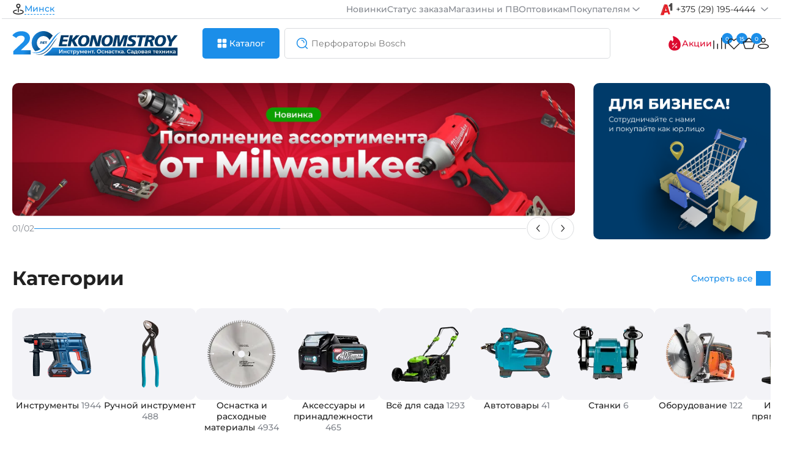

--- FILE ---
content_type: text/html; charset=utf-8
request_url: https://espt.by/index.php?way=extension/module/bestseller_in_categories/ajax
body_size: 1137
content:
	<div class="action-content">
		<div class="flex-space-between-center">
			<div class="h2">Категории</div> 
			<a href="/catalog" class="link-more icon">Смотреть все</a>
		</div>
	</div>
	<div class="sliderContent" data-sliderQ="8.4" data-sliderGap="24" data-slidernumprev="4">
	<div class="slider-box" style="gap: 24px;">
			<div class="category-wall">
			<div class="category-wall-img">
				<a href="https://espt.by/instrumenty" title="Инструменты"><img src="https://espt.by/uploads/cache/catalog/category/1-150x150.png" class="hits-image" alt="Инструменты" loading="lazy"></a>			</div>
			<div class="category-wall-title">
				<a href="https://espt.by/instrumenty" title="Инструменты">Инструменты <span>1944</span></a>
			</div>
		</div>
			<div class="category-wall">
			<div class="category-wall-img">
				<a href="https://espt.by/ruchnoy-instrument" title="Ручной инструмент"><img src="https://espt.by/uploads/cache/webp/catalog/category/2-150x150.webp" class="hits-image" alt="Ручной инструмент" loading="lazy"></a>			</div>
			<div class="category-wall-title">
				<a href="https://espt.by/ruchnoy-instrument" title="Ручной инструмент">Ручной инструмент <span>488</span></a>
			</div>
		</div>
			<div class="category-wall">
			<div class="category-wall-img">
				<a href="https://espt.by/osnastka-i-rashodnye-materialy" title="Оснастка и расходные материалы"><img src="https://espt.by/uploads/cache/webp/catalog/category/3-150x150.webp" class="hits-image" alt="Оснастка и расходные материалы" loading="lazy"></a>			</div>
			<div class="category-wall-title">
				<a href="https://espt.by/osnastka-i-rashodnye-materialy" title="Оснастка и расходные материалы">Оснастка и расходные материалы <span>4934</span></a>
			</div>
		</div>
			<div class="category-wall">
			<div class="category-wall-img">
				<a href="https://espt.by/aksessuary-i-prinadlezhnosti" title="Аксессуары и принадлежности"><img src="https://espt.by/uploads/cache/webp/catalog/category/4-150x150.webp" class="hits-image" alt="Аксессуары и принадлежности" loading="lazy"></a>			</div>
			<div class="category-wall-title">
				<a href="https://espt.by/aksessuary-i-prinadlezhnosti" title="Аксессуары и принадлежности">Аксессуары и принадлежности <span>465</span></a>
			</div>
		</div>
			<div class="category-wall">
			<div class="category-wall-img">
				<a href="https://espt.by/vse-dlya-sada" title="Всё для сада"><img src="https://espt.by/uploads/cache/webp/catalog/category/5-150x150.webp" class="hits-image" alt="Всё для сада" loading="lazy"></a>			</div>
			<div class="category-wall-title">
				<a href="https://espt.by/vse-dlya-sada" title="Всё для сада">Всё для сада <span>1293</span></a>
			</div>
		</div>
			<div class="category-wall">
			<div class="category-wall-img">
				<a href="https://espt.by/avtotovary" title="Автотовары"><img src="https://espt.by/uploads/cache/webp/catalog/category/6-150x150.webp" class="hits-image" alt="Автотовары" loading="lazy"></a>			</div>
			<div class="category-wall-title">
				<a href="https://espt.by/avtotovary" title="Автотовары">Автотовары <span>41</span></a>
			</div>
		</div>
			<div class="category-wall">
			<div class="category-wall-img">
				<a href="https://espt.by/stanki" title="Станки"><img src="https://espt.by/uploads/cache/webp/catalog/category/7-150x150.webp" class="hits-image" alt="Станки" loading="lazy"></a>			</div>
			<div class="category-wall-title">
				<a href="https://espt.by/stanki" title="Станки">Станки <span>6</span></a>
			</div>
		</div>
			<div class="category-wall">
			<div class="category-wall-img">
				<a href="https://espt.by/oborudovanie" title="Оборудование"><img src="https://espt.by/uploads/cache/webp/catalog/category/8-150x150.webp" class="hits-image" alt="Оборудование" loading="lazy"></a>			</div>
			<div class="category-wall-title">
				<a href="https://espt.by/oborudovanie" title="Оборудование">Оборудование <span>122</span></a>
			</div>
		</div>
			<div class="category-wall">
			<div class="category-wall-img">
				<a href="https://espt.by/instrument-pryamogo-montazha" title="Инструмент прямого монтажа "><img src="https://espt.by/uploads/cache/webp/catalog/category/10-150x150.webp" class="hits-image" alt="Инструмент прямого монтажа " loading="lazy"></a>			</div>
			<div class="category-wall-title">
				<a href="https://espt.by/instrument-pryamogo-montazha" title="Инструмент прямого монтажа ">Инструмент прямого монтажа  <span>29</span></a>
			</div>
		</div>
			<div class="category-wall">
			<div class="category-wall-img">
				<a href="https://espt.by/klining-i-himiya" title="Клининг и химия"><img src="https://espt.by/uploads/cache/webp/catalog/category/11-150x150.webp" class="hits-image" alt="Клининг и химия" loading="lazy"></a>			</div>
			<div class="category-wall-title">
				<a href="https://espt.by/klining-i-himiya" title="Клининг и химия">Клининг и химия <span>157</span></a>
			</div>
		</div>
			<div class="category-wall">
			<div class="category-wall-img">
				<a href="https://espt.by/sredstva-individual-noy-zaschity" title="Средства индивидуальной защиты"><img src="https://espt.by/uploads/cache/webp/catalog/category/12-150x150.webp" class="hits-image" alt="Средства индивидуальной защиты" loading="lazy"></a>			</div>
			<div class="category-wall-title">
				<a href="https://espt.by/sredstva-individual-noy-zaschity" title="Средства индивидуальной защиты">Средства индивидуальной защиты <span>420</span></a>
			</div>
		</div>
			<div class="category-wall">
			<div class="category-wall-img">
				<a href="https://espt.by/zapasnye-chasti" title="Запасные части"><img src="https://espt.by/uploads/cache/webp/catalog/category/13-150x150.webp" class="hits-image" alt="Запасные части" loading="lazy"></a>			</div>
			<div class="category-wall-title">
				<a href="https://espt.by/zapasnye-chasti" title="Запасные части">Запасные части <span>1296</span></a>
			</div>
		</div>
		
	</div>
		<span class="slide-prev"></span>
		<span class="slide-next"></span>
	</div>

--- FILE ---
content_type: text/html; charset=utf-8
request_url: https://espt.by/index.php?way=extension/module/special/ajax
body_size: 4456
content:
	<div class="action-content">
	<div class="flex-space-between-center">
		<div class="h2">Акции</div>
		<div><a href="/specials" class="link-more icon">Смотреть все</a></div>
	</div>
		<div class="sliderContent hidden" data-sliderGap="10" data-slidernumprev="4">
				<div class="tabs-action slider-box">
					<div class="tab-action active" onClick="getSpecial();">Все</div>
											<div class="tab-action" onClick="getSpecial(121);">Всё для сада</div>
											<div class="tab-action" onClick="getSpecial(154);">Скарификаторы и аэраторы</div>
											<div class="tab-action" onClick="getSpecial(165);">Аэраторы</div>
											<div class="tab-action" onClick="getSpecial(148);">Цепные пилы</div>
											<div class="tab-action" onClick="getSpecial(176);">Бензопилы</div>
											<div class="tab-action" onClick="getSpecial(156);">Воздуходувки</div>
											<div class="tab-action" onClick="getSpecial(152);">Газонокосилки</div>
											<div class="tab-action" onClick="getSpecial(166);">Аккумуляторные газонокосилки</div>
											<div class="tab-action" onClick="getSpecial(178);">Бензиновые газонокосилки</div>
											<div class="tab-action" onClick="getSpecial(63);">Инструменты</div>
											<div class="tab-action" onClick="getSpecial(83);">Гайковерты</div>
											<div class="tab-action" onClick="getSpecial(147);">Кусторезы</div>
									</div>
		<div class="gradient-right"></div>
		<div class="gradient-left"></div>
		<span class="slide-next"></span>
		<span class="slide-prev"></span>
		</div>
	</div>
	<div class="sliderContent" data-sliderQ="5" data-sliderGap="20" data-slidernumprev="4" id="specialProduct">
	<div class="slider-box">
		  <div class="product-card-previw">
	<div class="product-card-picture">
				
		<a href="https://espt.by/aerator-makita-uv-3600" class="gallery-pics-cards">
			<img class="product-card-image product-card-image-active" decoding="async" loading="lazy" src="https://espt.by/remote/image/cache/webp/catalog/COF002938-200x200.webp" alt="Аэратор-скарификатор электрический MAKITA UV 3600" title="Аэратор-скарификатор электрический MAKITA UV 3600" onload="this.classList.add('loaded')">
							<img class="product-card-image hidden" decoding="async" loading="lazy" src="https://espt.by/remote/image/cache/webp/catalog/COF002938(1)-200x200.webp" alt="Аэратор-скарификатор электрический MAKITA UV 3600" title="Аэратор-скарификатор электрический MAKITA UV 3600" onload="this.classList.add('loaded')">
							<img class="product-card-image hidden" decoding="async" loading="lazy" src="https://espt.by/remote/image/cache/webp/catalog/COF002938(2)-200x200.webp" alt="Аэратор-скарификатор электрический MAKITA UV 3600" title="Аэратор-скарификатор электрический MAKITA UV 3600" onload="this.classList.add('loaded')">
							<img class="product-card-image hidden" decoding="async" loading="lazy" src="https://espt.by/remote/image/cache/webp/catalog/COF002938(3)-200x200.webp" alt="Аэратор-скарификатор электрический MAKITA UV 3600" title="Аэратор-скарификатор электрический MAKITA UV 3600" onload="this.classList.add('loaded')">
					</a>
		<div class="product-card-dots" onClick="page.url('https://espt.by/aerator-makita-uv-3600');">
			<div class="product-card-dot product-card-dot-active"></div>
							<div class="product-card-dot"></div>
							<div class="product-card-dot"></div>
							<div class="product-card-dot"></div>
					</div>
		<div class="card-flex-center">
			<div class="card-padding-dots">
				<div class="card-owerflow-dots">
					<div class="card-dots" style="transform: translateX(0px); transition: transform 0.3s ease-out;">
						<span class="card-dot active"></span>
													<span class="card-dot"></span>
													<span class="card-dot"></span>
													<span class="card-dot"></span>
											</div>
				</div>
			</div>
		</div>
			</div>
	<div class="description-card">
		<div class="name-card">
			<div class="subdata-card ">
			<a href="https://espt.by/makita" class="tag-brand" title="MAKITA">MAKITA</a>
									<div class="review-card-p cursor-pointer desktop-hidden" onClick="page.url('https://espt.by/aerator-makita-uv-3600#tab-reviews');">
				<div class="stars-icons"><svg width="14" height="14"><use xlink:href="#yellow-star"></use></svg></div>
				<div class="review-card-n1-p">4</div>
				<div class="review-card-n2-p">(1)</div>
			</div>
									</div>
			<a href="https://espt.by/aerator-makita-uv-3600" class="title-card" title="Аэратор-скарификатор электрический MAKITA UV 3600">Аэратор-скарификатор электрический MAKITA UV 3600</a>
		</div>
		<div class="subdata-card mobile-hidden">
									<div class="review-card-p cursor-pointer" onClick="page.url('https://espt.by/aerator-makita-uv-3600#pReview');">
				<div class="stars-icons"><svg width="14" height="14"><use xlink:href="#yellow-star"></use></svg></div>
				<div class="review-card-n1-p">4</div>
				<div class="review-card-n2-p">(1)</div>
			</div>
									<div class="code-number model-card-p" itemprop="additionalProperty" itemscope="" itemtype="http://schema.org/PropertyValue">
				<span itemprop="name">Код:</span>
				<span itemprop="value" class="copy-go" data-model="UV3600">UV3600</span>
			</div>
		</div>
		<div class="price-card">
									<div class="h5 action">1019,00 р.</div>
				<span>1712,00 р.</span>
							</div>
	
		<div class="button-card">
												<button class="btn-shadow" onclick="cart.add('11679'); cart.cart_btn(this);"> В корзину </button>
										<div class="icon-cards-compare-wish">	
				<div class="compare-icon">	
				<a href="#" class="iconcompare link-arrow icon " title="В сравнение" onclick="compare.action(this, '11679'); return false;">
					<svg width="24" height="24" class="arrow1">
						<use xlink:href="#compare"></use>
					</svg>
				</a>
				</div>
				<div class="wish-list-heart">	 
					<a href="#" class="iconheart one mobile button--secondary deactivate inactive" title="В закладки" onclick="wishlist.action(this, '11679'); return false;">
						<div class="btn__effect">
							<svg width="24" height="24" class="heart-stroke icon-svg icon-svg--size-4 icon-svg--color-silver" aria-hidden="true" focusable="false">
								<use xlink:href="#wish-list"></use>
							</svg>
							<svg width="24" height="24" class="heart-full icon-svg icon-svg--size-4 icon-svg--color-blue" aria-hidden="true" focusable="false">
								<use xlink:href="#wish-list"></use>
							</svg>
							<div class="effect-group">
								<span class="effect"></span>
								<span class="effect"></span>
								<span class="effect"></span>
								<span class="effect"></span>
								<span class="effect"></span>
							</div>
						</div>
					 </a>
				</div>
			</div>
		</div>
	</div>
	<div class="stickers">
								<div class="sticker" style="background:#dc092e; color:#ffffff;"> -40%</div>
			</div>
	</div>
		  <div class="product-card-previw">
	<div class="product-card-picture">
				
		<a href="https://espt.by/benzopila-365-18-quot-3-8-1-5-68dl-c85-x-cut-hlm-x-force" class="gallery-pics-cards">
			<img class="product-card-image product-card-image-active" decoding="async" loading="lazy" src="https://espt.by/remote/image/cache/webp/catalog/COF063652-200x200.webp" alt="Бензопила 365 18&quot; 3/8 1.5 68DL C85 X-Cut HLM X-Force" title="Бензопила 365 18&quot; 3/8 1.5 68DL C85 X-Cut HLM X-Force" onload="this.classList.add('loaded')">
							<img class="product-card-image hidden" decoding="async" loading="lazy" src="https://espt.by/remote/image/cache/webp/catalog/COF063652(1)-200x200.webp" alt="Бензопила 365 18&quot; 3/8 1.5 68DL C85 X-Cut HLM X-Force" title="Бензопила 365 18&quot; 3/8 1.5 68DL C85 X-Cut HLM X-Force" onload="this.classList.add('loaded')">
							<img class="product-card-image hidden" decoding="async" loading="lazy" src="https://espt.by/remote/image/cache/webp/catalog/COF063652(2)-200x200.webp" alt="Бензопила 365 18&quot; 3/8 1.5 68DL C85 X-Cut HLM X-Force" title="Бензопила 365 18&quot; 3/8 1.5 68DL C85 X-Cut HLM X-Force" onload="this.classList.add('loaded')">
					</a>
		<div class="product-card-dots" onClick="page.url('https://espt.by/benzopila-365-18-quot-3-8-1-5-68dl-c85-x-cut-hlm-x-force');">
			<div class="product-card-dot product-card-dot-active"></div>
							<div class="product-card-dot"></div>
							<div class="product-card-dot"></div>
					</div>
		<div class="card-flex-center">
			<div class="card-padding-dots">
				<div class="card-owerflow-dots">
					<div class="card-dots" style="transform: translateX(0px); transition: transform 0.3s ease-out;">
						<span class="card-dot active"></span>
													<span class="card-dot"></span>
													<span class="card-dot"></span>
											</div>
				</div>
			</div>
		</div>
			</div>
	<div class="description-card">
		<div class="name-card">
			<div class="subdata-card ">
			<a href="https://espt.by/husqvarna" class="tag-brand" title="HUSQVARNA">HUSQVARNA</a>
									<div class="review-card-p desktop-hidden">
				<div class="stars-icons"><svg width="14" height="14"><use xlink:href="#empty-star"></use></svg></div>
				<div class="review-card-n1-p grey-text">0</div>
				<div class="review-card-n2-p">(0)</div>
			</div>
									</div>
			<a href="https://espt.by/benzopila-365-18-quot-3-8-1-5-68dl-c85-x-cut-hlm-x-force" class="title-card" title="Бензопила 365 18&quot; 3/8 1.5 68DL C85 X-Cut HLM X-Force">Бензопила 365 18&quot; 3/8 1.5 68DL C85 X-Cut HLM X-Force</a>
		</div>
		<div class="subdata-card mobile-hidden">
									<div class="review-card-p">
				<div class="stars-icons"><svg width="14" height="14"><use xlink:href="#empty-star"></use></svg></div>
				<div class="review-card-n1-p grey-text">0</div>
				<div class="review-card-n2-p">(0)</div>
			</div>
									<div class="code-number model-card-p" itemprop="additionalProperty" itemscope="" itemtype="http://schema.org/PropertyValue">
				<span itemprop="name">Код:</span>
				<span itemprop="value" class="copy-go" data-model="970 71 85-18">970 71 85-18</span>
			</div>
		</div>
		<div class="price-card">
									<div class="h5 action">2950,00 р.</div>
				<span>3100,00 р.</span>
							</div>
	
		<div class="button-card">
												<button class="btn-shadow" onclick="cart.add('22287'); cart.cart_btn(this);"> В корзину </button>
										<div class="icon-cards-compare-wish">	
				<div class="compare-icon">	
				<a href="#" class="iconcompare link-arrow icon " title="В сравнение" onclick="compare.action(this, '22287'); return false;">
					<svg width="24" height="24" class="arrow1">
						<use xlink:href="#compare"></use>
					</svg>
				</a>
				</div>
				<div class="wish-list-heart">	 
					<a href="#" class="iconheart one mobile button--secondary deactivate inactive" title="В закладки" onclick="wishlist.action(this, '22287'); return false;">
						<div class="btn__effect">
							<svg width="24" height="24" class="heart-stroke icon-svg icon-svg--size-4 icon-svg--color-silver" aria-hidden="true" focusable="false">
								<use xlink:href="#wish-list"></use>
							</svg>
							<svg width="24" height="24" class="heart-full icon-svg icon-svg--size-4 icon-svg--color-blue" aria-hidden="true" focusable="false">
								<use xlink:href="#wish-list"></use>
							</svg>
							<div class="effect-group">
								<span class="effect"></span>
								<span class="effect"></span>
								<span class="effect"></span>
								<span class="effect"></span>
								<span class="effect"></span>
							</div>
						</div>
					 </a>
				</div>
			</div>
		</div>
	</div>
	<div class="stickers">
								<div class="sticker" style="background:#dc092e; color:#ffffff;"> -5%</div>
								<div class="sticker" style="background:#06c92e; color:#ffffff;">Хит</div>
			</div>
	</div>
		  <div class="product-card-previw">
	<div class="product-card-picture">
				
		<a href="https://espt.by/vozdukoduvka-makita-ub-101-dz" class="gallery-pics-cards">
			<img class="product-card-image product-card-image-active" decoding="async" loading="lazy" src="https://espt.by/remote/image/cache/webp/catalog/COF056793-200x200.webp" alt="Воздуходувка MAKITA UB 101 DZ (solo, carton)" title="Воздуходувка MAKITA UB 101 DZ (solo, carton)" onload="this.classList.add('loaded')">
							<img class="product-card-image hidden" decoding="async" loading="lazy" src="https://espt.by/remote/image/cache/webp/catalog/COF056793(1)-200x200.webp" alt="Воздуходувка MAKITA UB 101 DZ (solo, carton)" title="Воздуходувка MAKITA UB 101 DZ (solo, carton)" onload="this.classList.add('loaded')">
							<img class="product-card-image hidden" decoding="async" loading="lazy" src="https://espt.by/remote/image/cache/webp/catalog/COF056793(2)-200x200.webp" alt="Воздуходувка MAKITA UB 101 DZ (solo, carton)" title="Воздуходувка MAKITA UB 101 DZ (solo, carton)" onload="this.classList.add('loaded')">
							<img class="product-card-image hidden" decoding="async" loading="lazy" src="https://espt.by/remote/image/cache/webp/catalog/COF056793(3)-200x200.webp" alt="Воздуходувка MAKITA UB 101 DZ (solo, carton)" title="Воздуходувка MAKITA UB 101 DZ (solo, carton)" onload="this.classList.add('loaded')">
					</a>
		<div class="product-card-dots" onClick="page.url('https://espt.by/vozdukoduvka-makita-ub-101-dz');">
			<div class="product-card-dot product-card-dot-active"></div>
							<div class="product-card-dot"></div>
							<div class="product-card-dot"></div>
							<div class="product-card-dot"></div>
					</div>
		<div class="card-flex-center">
			<div class="card-padding-dots">
				<div class="card-owerflow-dots">
					<div class="card-dots" style="transform: translateX(0px); transition: transform 0.3s ease-out;">
						<span class="card-dot active"></span>
													<span class="card-dot"></span>
													<span class="card-dot"></span>
													<span class="card-dot"></span>
											</div>
				</div>
			</div>
		</div>
			</div>
	<div class="description-card">
		<div class="name-card">
			<div class="subdata-card ">
			<a href="https://espt.by/makita" class="tag-brand" title="MAKITA">MAKITA</a>
									<div class="review-card-p desktop-hidden">
				<div class="stars-icons"><svg width="14" height="14"><use xlink:href="#empty-star"></use></svg></div>
				<div class="review-card-n1-p grey-text">0</div>
				<div class="review-card-n2-p">(0)</div>
			</div>
									</div>
			<a href="https://espt.by/vozdukoduvka-makita-ub-101-dz" class="title-card" title="Воздуходувка MAKITA UB 101 DZ (solo, carton)">Воздуходувка MAKITA UB 101 DZ (solo, carton)</a>
		</div>
		<div class="subdata-card mobile-hidden">
									<div class="review-card-p">
				<div class="stars-icons"><svg width="14" height="14"><use xlink:href="#empty-star"></use></svg></div>
				<div class="review-card-n1-p grey-text">0</div>
				<div class="review-card-n2-p">(0)</div>
			</div>
									<div class="code-number model-card-p" itemprop="additionalProperty" itemscope="" itemtype="http://schema.org/PropertyValue">
				<span itemprop="name">Код:</span>
				<span itemprop="value" class="copy-go" data-model="UB101DZ">UB101DZ</span>
			</div>
		</div>
		<div class="price-card">
									<div class="h5 action">199,00 р.</div>
				<span>373,00 р.</span>
							</div>
	
		<div class="button-card">
												<button class="btn-shadow" onclick="cart.add('11551'); cart.cart_btn(this);"> В корзину </button>
										<div class="icon-cards-compare-wish">	
				<div class="compare-icon">	
				<a href="#" class="iconcompare link-arrow icon " title="В сравнение" onclick="compare.action(this, '11551'); return false;">
					<svg width="24" height="24" class="arrow1">
						<use xlink:href="#compare"></use>
					</svg>
				</a>
				</div>
				<div class="wish-list-heart">	 
					<a href="#" class="iconheart one mobile button--secondary deactivate inactive" title="В закладки" onclick="wishlist.action(this, '11551'); return false;">
						<div class="btn__effect">
							<svg width="24" height="24" class="heart-stroke icon-svg icon-svg--size-4 icon-svg--color-silver" aria-hidden="true" focusable="false">
								<use xlink:href="#wish-list"></use>
							</svg>
							<svg width="24" height="24" class="heart-full icon-svg icon-svg--size-4 icon-svg--color-blue" aria-hidden="true" focusable="false">
								<use xlink:href="#wish-list"></use>
							</svg>
							<div class="effect-group">
								<span class="effect"></span>
								<span class="effect"></span>
								<span class="effect"></span>
								<span class="effect"></span>
								<span class="effect"></span>
							</div>
						</div>
					 </a>
				</div>
			</div>
		</div>
	</div>
	<div class="stickers">
								<div class="sticker" style="background:#dc092e; color:#ffffff;"> -47%</div>
								<div class="sticker" style="background:#06c92e; color:#ffffff;">Хит</div>
			</div>
	</div>
		  <div class="product-card-previw">
	<div class="product-card-picture">
				
		<a href="https://espt.by/gazonokosilka-akkumulytornay-greenworks-2512607-ud" class="gallery-pics-cards">
			<img class="product-card-image product-card-image-active" decoding="async" loading="lazy" src="https://espt.by/remote/image/cache/webp/catalog/COF056973-200x200.webp" alt="Газонокосилка аккумуляторная Greenworks G24X2LM41 (24V, 2*4.0 Ah, carton)" title="Газонокосилка аккумуляторная Greenworks G24X2LM41 (24V, 2*4.0 Ah, carton)" onload="this.classList.add('loaded')">
							<img class="product-card-image hidden" decoding="async" loading="lazy" src="https://espt.by/remote/image/cache/webp/catalog/COF056973(1)-200x200.webp" alt="Газонокосилка аккумуляторная Greenworks G24X2LM41 (24V, 2*4.0 Ah, carton)" title="Газонокосилка аккумуляторная Greenworks G24X2LM41 (24V, 2*4.0 Ah, carton)" onload="this.classList.add('loaded')">
							<img class="product-card-image hidden" decoding="async" loading="lazy" src="https://espt.by/remote/image/cache/webp/catalog/COF056973(2)-200x200.webp" alt="Газонокосилка аккумуляторная Greenworks G24X2LM41 (24V, 2*4.0 Ah, carton)" title="Газонокосилка аккумуляторная Greenworks G24X2LM41 (24V, 2*4.0 Ah, carton)" onload="this.classList.add('loaded')">
							<img class="product-card-image hidden" decoding="async" loading="lazy" src="https://espt.by/remote/image/cache/webp/catalog/COF056973(3)-200x200.webp" alt="Газонокосилка аккумуляторная Greenworks G24X2LM41 (24V, 2*4.0 Ah, carton)" title="Газонокосилка аккумуляторная Greenworks G24X2LM41 (24V, 2*4.0 Ah, carton)" onload="this.classList.add('loaded')">
					</a>
		<div class="product-card-dots" onClick="page.url('https://espt.by/gazonokosilka-akkumulytornay-greenworks-2512607-ud');">
			<div class="product-card-dot product-card-dot-active"></div>
							<div class="product-card-dot"></div>
							<div class="product-card-dot"></div>
							<div class="product-card-dot"></div>
					</div>
		<div class="card-flex-center">
			<div class="card-padding-dots">
				<div class="card-owerflow-dots">
					<div class="card-dots" style="transform: translateX(0px); transition: transform 0.3s ease-out;">
						<span class="card-dot active"></span>
													<span class="card-dot"></span>
													<span class="card-dot"></span>
													<span class="card-dot"></span>
											</div>
				</div>
			</div>
		</div>
			</div>
	<div class="description-card">
		<div class="name-card">
			<div class="subdata-card ">
			<a href="https://espt.by/greenworks" class="tag-brand" title="Greenworks">Greenworks</a>
									<div class="review-card-p desktop-hidden">
				<div class="stars-icons"><svg width="14" height="14"><use xlink:href="#empty-star"></use></svg></div>
				<div class="review-card-n1-p grey-text">0</div>
				<div class="review-card-n2-p">(0)</div>
			</div>
									</div>
			<a href="https://espt.by/gazonokosilka-akkumulytornay-greenworks-2512607-ud" class="title-card" title="Газонокосилка аккумуляторная Greenworks G24X2LM41 (24V, 2*4.0 Ah, carton)">Газонокосилка аккумуляторная Greenworks G24X2LM41 (24V, 2*4.0 Ah, carton)</a>
		</div>
		<div class="subdata-card mobile-hidden">
									<div class="review-card-p">
				<div class="stars-icons"><svg width="14" height="14"><use xlink:href="#empty-star"></use></svg></div>
				<div class="review-card-n1-p grey-text">0</div>
				<div class="review-card-n2-p">(0)</div>
			</div>
									<div class="code-number model-card-p" itemprop="additionalProperty" itemscope="" itemtype="http://schema.org/PropertyValue">
				<span itemprop="name">Код:</span>
				<span itemprop="value" class="copy-go" data-model="2512607UD">2512607UD</span>
			</div>
		</div>
		<div class="price-card">
									<div class="h5 action">1130,00 р.</div>
				<span>1400,00 р.</span>
							</div>
	
		<div class="button-card">
												<button class="btn-shadow" onclick="cart.add('8977'); cart.cart_btn(this);"> В корзину </button>
										<div class="icon-cards-compare-wish">	
				<div class="compare-icon">	
				<a href="#" class="iconcompare link-arrow icon " title="В сравнение" onclick="compare.action(this, '8977'); return false;">
					<svg width="24" height="24" class="arrow1">
						<use xlink:href="#compare"></use>
					</svg>
				</a>
				</div>
				<div class="wish-list-heart">	 
					<a href="#" class="iconheart one mobile button--secondary deactivate inactive" title="В закладки" onclick="wishlist.action(this, '8977'); return false;">
						<div class="btn__effect">
							<svg width="24" height="24" class="heart-stroke icon-svg icon-svg--size-4 icon-svg--color-silver" aria-hidden="true" focusable="false">
								<use xlink:href="#wish-list"></use>
							</svg>
							<svg width="24" height="24" class="heart-full icon-svg icon-svg--size-4 icon-svg--color-blue" aria-hidden="true" focusable="false">
								<use xlink:href="#wish-list"></use>
							</svg>
							<div class="effect-group">
								<span class="effect"></span>
								<span class="effect"></span>
								<span class="effect"></span>
								<span class="effect"></span>
								<span class="effect"></span>
							</div>
						</div>
					 </a>
				</div>
			</div>
		</div>
	</div>
	<div class="stickers">
								<div class="sticker" style="background:#dc092e; color:#ffffff;"> -19%</div>
			</div>
	</div>
		  <div class="product-card-previw">
	<div class="product-card-picture">
				
		<a href="https://espt.by/gazonokosilka-akkumulytornay-greenworks-gd24lm33k2-s-1kakb-2ac-i-zu" class="gallery-pics-cards">
			<img class="product-card-image product-card-image-active" decoding="async" loading="lazy" src="https://espt.by/remote/image/cache/webp/catalog/COF056970-200x200.webp" alt="Газонокосилка аккумуляторная Greenworks GD24LM33K2 (24V, 1*2.0 Ah, carton)" title="Газонокосилка аккумуляторная Greenworks GD24LM33K2 (24V, 1*2.0 Ah, carton)" onload="this.classList.add('loaded')">
							<img class="product-card-image hidden" decoding="async" loading="lazy" src="https://espt.by/remote/image/cache/webp/catalog/COF056970(1)-200x200.webp" alt="Газонокосилка аккумуляторная Greenworks GD24LM33K2 (24V, 1*2.0 Ah, carton)" title="Газонокосилка аккумуляторная Greenworks GD24LM33K2 (24V, 1*2.0 Ah, carton)" onload="this.classList.add('loaded')">
							<img class="product-card-image hidden" decoding="async" loading="lazy" src="https://espt.by/remote/image/cache/webp/catalog/COF056970(2)-200x200.webp" alt="Газонокосилка аккумуляторная Greenworks GD24LM33K2 (24V, 1*2.0 Ah, carton)" title="Газонокосилка аккумуляторная Greenworks GD24LM33K2 (24V, 1*2.0 Ah, carton)" onload="this.classList.add('loaded')">
							<img class="product-card-image hidden" decoding="async" loading="lazy" src="https://espt.by/remote/image/cache/webp/catalog/COF056970(3)-200x200.webp" alt="Газонокосилка аккумуляторная Greenworks GD24LM33K2 (24V, 1*2.0 Ah, carton)" title="Газонокосилка аккумуляторная Greenworks GD24LM33K2 (24V, 1*2.0 Ah, carton)" onload="this.classList.add('loaded')">
					</a>
		<div class="product-card-dots" onClick="page.url('https://espt.by/gazonokosilka-akkumulytornay-greenworks-gd24lm33k2-s-1kakb-2ac-i-zu');">
			<div class="product-card-dot product-card-dot-active"></div>
							<div class="product-card-dot"></div>
							<div class="product-card-dot"></div>
							<div class="product-card-dot"></div>
					</div>
		<div class="card-flex-center">
			<div class="card-padding-dots">
				<div class="card-owerflow-dots">
					<div class="card-dots" style="transform: translateX(0px); transition: transform 0.3s ease-out;">
						<span class="card-dot active"></span>
													<span class="card-dot"></span>
													<span class="card-dot"></span>
													<span class="card-dot"></span>
											</div>
				</div>
			</div>
		</div>
			</div>
	<div class="description-card">
		<div class="name-card">
			<div class="subdata-card ">
			<a href="https://espt.by/greenworks" class="tag-brand" title="Greenworks">Greenworks</a>
									<div class="review-card-p desktop-hidden">
				<div class="stars-icons"><svg width="14" height="14"><use xlink:href="#empty-star"></use></svg></div>
				<div class="review-card-n1-p grey-text">0</div>
				<div class="review-card-n2-p">(0)</div>
			</div>
									</div>
			<a href="https://espt.by/gazonokosilka-akkumulytornay-greenworks-gd24lm33k2-s-1kakb-2ac-i-zu" class="title-card" title="Газонокосилка аккумуляторная Greenworks GD24LM33K2 (24V, 1*2.0 Ah, carton)">Газонокосилка аккумуляторная Greenworks GD24LM33K2 (24V, 1*2.0 Ah, carton)</a>
		</div>
		<div class="subdata-card mobile-hidden">
									<div class="review-card-p">
				<div class="stars-icons"><svg width="14" height="14"><use xlink:href="#empty-star"></use></svg></div>
				<div class="review-card-n1-p grey-text">0</div>
				<div class="review-card-n2-p">(0)</div>
			</div>
									<div class="code-number model-card-p" itemprop="additionalProperty" itemscope="" itemtype="http://schema.org/PropertyValue">
				<span itemprop="name">Код:</span>
				<span itemprop="value" class="copy-go" data-model="2516107UA">2516107UA</span>
			</div>
		</div>
		<div class="price-card">
									<div class="h5 action">700,00 р.</div>
				<span>895,00 р.</span>
							</div>
	
		<div class="button-card">
												<button class="btn-shadow" onclick="cart.add('8981'); cart.cart_btn(this);"> В корзину </button>
										<div class="icon-cards-compare-wish">	
				<div class="compare-icon">	
				<a href="#" class="iconcompare link-arrow icon " title="В сравнение" onclick="compare.action(this, '8981'); return false;">
					<svg width="24" height="24" class="arrow1">
						<use xlink:href="#compare"></use>
					</svg>
				</a>
				</div>
				<div class="wish-list-heart">	 
					<a href="#" class="iconheart one mobile button--secondary deactivate inactive" title="В закладки" onclick="wishlist.action(this, '8981'); return false;">
						<div class="btn__effect">
							<svg width="24" height="24" class="heart-stroke icon-svg icon-svg--size-4 icon-svg--color-silver" aria-hidden="true" focusable="false">
								<use xlink:href="#wish-list"></use>
							</svg>
							<svg width="24" height="24" class="heart-full icon-svg icon-svg--size-4 icon-svg--color-blue" aria-hidden="true" focusable="false">
								<use xlink:href="#wish-list"></use>
							</svg>
							<div class="effect-group">
								<span class="effect"></span>
								<span class="effect"></span>
								<span class="effect"></span>
								<span class="effect"></span>
								<span class="effect"></span>
							</div>
						</div>
					 </a>
				</div>
			</div>
		</div>
	</div>
	<div class="stickers">
								<div class="sticker" style="background:#dc092e; color:#ffffff;"> -22%</div>
			</div>
	</div>
		  <div class="product-card-previw">
	<div class="product-card-picture">
				
		<a href="https://espt.by/gazonokosilka-akkumulytornay-greenworks-gd40lm46hp" class="gallery-pics-cards">
			<img class="product-card-image product-card-image-active" decoding="async" loading="lazy" src="https://espt.by/remote/image/cache/webp/catalog/COF057051-200x200.webp" alt="Газонокосилка аккумуляторная Greenworks GD40LM46HP (40V, 1*4.0 Ah, carton)" title="Газонокосилка аккумуляторная Greenworks GD40LM46HP (40V, 1*4.0 Ah, carton)" onload="this.classList.add('loaded')">
							<img class="product-card-image hidden" decoding="async" loading="lazy" src="https://espt.by/remote/image/cache/webp/catalog/COF057051(1)-200x200.webp" alt="Газонокосилка аккумуляторная Greenworks GD40LM46HP (40V, 1*4.0 Ah, carton)" title="Газонокосилка аккумуляторная Greenworks GD40LM46HP (40V, 1*4.0 Ah, carton)" onload="this.classList.add('loaded')">
							<img class="product-card-image hidden" decoding="async" loading="lazy" src="https://espt.by/remote/image/cache/webp/catalog/COF057051(2)-200x200.webp" alt="Газонокосилка аккумуляторная Greenworks GD40LM46HP (40V, 1*4.0 Ah, carton)" title="Газонокосилка аккумуляторная Greenworks GD40LM46HP (40V, 1*4.0 Ah, carton)" onload="this.classList.add('loaded')">
							<img class="product-card-image hidden" decoding="async" loading="lazy" src="https://espt.by/remote/image/cache/webp/catalog/COF057051(3)-200x200.webp" alt="Газонокосилка аккумуляторная Greenworks GD40LM46HP (40V, 1*4.0 Ah, carton)" title="Газонокосилка аккумуляторная Greenworks GD40LM46HP (40V, 1*4.0 Ah, carton)" onload="this.classList.add('loaded')">
					</a>
		<div class="product-card-dots" onClick="page.url('https://espt.by/gazonokosilka-akkumulytornay-greenworks-gd40lm46hp');">
			<div class="product-card-dot product-card-dot-active"></div>
							<div class="product-card-dot"></div>
							<div class="product-card-dot"></div>
							<div class="product-card-dot"></div>
					</div>
		<div class="card-flex-center">
			<div class="card-padding-dots">
				<div class="card-owerflow-dots">
					<div class="card-dots" style="transform: translateX(0px); transition: transform 0.3s ease-out;">
						<span class="card-dot active"></span>
													<span class="card-dot"></span>
													<span class="card-dot"></span>
													<span class="card-dot"></span>
											</div>
				</div>
			</div>
		</div>
			</div>
	<div class="description-card">
		<div class="name-card">
			<div class="subdata-card ">
			<a href="https://espt.by/greenworks" class="tag-brand" title="Greenworks">Greenworks</a>
									<div class="review-card-p desktop-hidden">
				<div class="stars-icons"><svg width="14" height="14"><use xlink:href="#empty-star"></use></svg></div>
				<div class="review-card-n1-p grey-text">0</div>
				<div class="review-card-n2-p">(0)</div>
			</div>
									</div>
			<a href="https://espt.by/gazonokosilka-akkumulytornay-greenworks-gd40lm46hp" class="title-card" title="Газонокосилка аккумуляторная Greenworks GD40LM46HP (40V, 1*4.0 Ah, carton)">Газонокосилка аккумуляторная Greenworks GD40LM46HP (40V, 1*4.0 Ah, carton)</a>
		</div>
		<div class="subdata-card mobile-hidden">
									<div class="review-card-p">
				<div class="stars-icons"><svg width="14" height="14"><use xlink:href="#empty-star"></use></svg></div>
				<div class="review-card-n1-p grey-text">0</div>
				<div class="review-card-n2-p">(0)</div>
			</div>
									<div class="code-number model-card-p" itemprop="additionalProperty" itemscope="" itemtype="http://schema.org/PropertyValue">
				<span itemprop="name">Код:</span>
				<span itemprop="value" class="copy-go" data-model="2514407UB">2514407UB</span>
			</div>
		</div>
		<div class="price-card">
									<div class="h5 action">1245,00 р.</div>
				<span>1479,00 р.</span>
							</div>
	
		<div class="button-card">
												<button class="btn-shadow" onclick="cart.add('8979'); cart.cart_btn(this);"> В корзину </button>
										<div class="icon-cards-compare-wish">	
				<div class="compare-icon">	
				<a href="#" class="iconcompare link-arrow icon " title="В сравнение" onclick="compare.action(this, '8979'); return false;">
					<svg width="24" height="24" class="arrow1">
						<use xlink:href="#compare"></use>
					</svg>
				</a>
				</div>
				<div class="wish-list-heart">	 
					<a href="#" class="iconheart one mobile button--secondary deactivate inactive" title="В закладки" onclick="wishlist.action(this, '8979'); return false;">
						<div class="btn__effect">
							<svg width="24" height="24" class="heart-stroke icon-svg icon-svg--size-4 icon-svg--color-silver" aria-hidden="true" focusable="false">
								<use xlink:href="#wish-list"></use>
							</svg>
							<svg width="24" height="24" class="heart-full icon-svg icon-svg--size-4 icon-svg--color-blue" aria-hidden="true" focusable="false">
								<use xlink:href="#wish-list"></use>
							</svg>
							<div class="effect-group">
								<span class="effect"></span>
								<span class="effect"></span>
								<span class="effect"></span>
								<span class="effect"></span>
								<span class="effect"></span>
							</div>
						</div>
					 </a>
				</div>
			</div>
		</div>
	</div>
	<div class="stickers">
								<div class="sticker" style="background:#dc092e; color:#ffffff;"> -16%</div>
			</div>
	</div>
		  <div class="product-card-previw">
	<div class="product-card-picture">
				
		<a href="https://espt.by/makita-gazonokosilka-dlm480z-akkumulyatornaya-36v-bez-akb-i-zu-dc18sh-48-sm-makita-kitay-artikul-d" class="gallery-pics-cards">
			<img class="product-card-image product-card-image-active" decoding="async" loading="lazy" src="https://espt.by/remote/image/cache/webp/catalog/COF061722-200x200.webp" alt="Газонокосилка аккумуляторная MAKITA DLM 480 Z (solo, carton)" title="Газонокосилка аккумуляторная MAKITA DLM 480 Z (solo, carton)" onload="this.classList.add('loaded')">
							<img class="product-card-image hidden" decoding="async" loading="lazy" src="https://espt.by/remote/image/cache/webp/catalog/COF061722(1)-200x200.webp" alt="Газонокосилка аккумуляторная MAKITA DLM 480 Z (solo, carton)" title="Газонокосилка аккумуляторная MAKITA DLM 480 Z (solo, carton)" onload="this.classList.add('loaded')">
							<img class="product-card-image hidden" decoding="async" loading="lazy" src="https://espt.by/remote/image/cache/webp/catalog/COF061722(2)-200x200.webp" alt="Газонокосилка аккумуляторная MAKITA DLM 480 Z (solo, carton)" title="Газонокосилка аккумуляторная MAKITA DLM 480 Z (solo, carton)" onload="this.classList.add('loaded')">
							<img class="product-card-image hidden" decoding="async" loading="lazy" src="https://espt.by/remote/image/cache/webp/catalog/COF061722(3)-200x200.webp" alt="Газонокосилка аккумуляторная MAKITA DLM 480 Z (solo, carton)" title="Газонокосилка аккумуляторная MAKITA DLM 480 Z (solo, carton)" onload="this.classList.add('loaded')">
					</a>
		<div class="product-card-dots" onClick="page.url('https://espt.by/makita-gazonokosilka-dlm480z-akkumulyatornaya-36v-bez-akb-i-zu-dc18sh-48-sm-makita-kitay-artikul-d');">
			<div class="product-card-dot product-card-dot-active"></div>
							<div class="product-card-dot"></div>
							<div class="product-card-dot"></div>
							<div class="product-card-dot"></div>
					</div>
		<div class="card-flex-center">
			<div class="card-padding-dots">
				<div class="card-owerflow-dots">
					<div class="card-dots" style="transform: translateX(0px); transition: transform 0.3s ease-out;">
						<span class="card-dot active"></span>
													<span class="card-dot"></span>
													<span class="card-dot"></span>
													<span class="card-dot"></span>
											</div>
				</div>
			</div>
		</div>
			</div>
	<div class="description-card">
		<div class="name-card">
			<div class="subdata-card ">
			<a href="https://espt.by/makita" class="tag-brand" title="MAKITA">MAKITA</a>
									<div class="review-card-p desktop-hidden">
				<div class="stars-icons"><svg width="14" height="14"><use xlink:href="#empty-star"></use></svg></div>
				<div class="review-card-n1-p grey-text">0</div>
				<div class="review-card-n2-p">(0)</div>
			</div>
									</div>
			<a href="https://espt.by/makita-gazonokosilka-dlm480z-akkumulyatornaya-36v-bez-akb-i-zu-dc18sh-48-sm-makita-kitay-artikul-d" class="title-card" title="Газонокосилка аккумуляторная MAKITA DLM 480 Z (solo, carton)">Газонокосилка аккумуляторная MAKITA DLM 480 Z (solo, carton)</a>
		</div>
		<div class="subdata-card mobile-hidden">
									<div class="review-card-p">
				<div class="stars-icons"><svg width="14" height="14"><use xlink:href="#empty-star"></use></svg></div>
				<div class="review-card-n1-p grey-text">0</div>
				<div class="review-card-n2-p">(0)</div>
			</div>
									<div class="code-number model-card-p" itemprop="additionalProperty" itemscope="" itemtype="http://schema.org/PropertyValue">
				<span itemprop="name">Код:</span>
				<span itemprop="value" class="copy-go" data-model="DLM480Z">DLM480Z</span>
			</div>
		</div>
		<div class="price-card">
									<div class="h5 action">2419,00 р.</div>
				<span>3323,00 р.</span>
							</div>
	
		<div class="button-card">
												<button class="btn-shadow" onclick="cart.add('11106'); cart.cart_btn(this);"> В корзину </button>
										<div class="icon-cards-compare-wish">	
				<div class="compare-icon">	
				<a href="#" class="iconcompare link-arrow icon " title="В сравнение" onclick="compare.action(this, '11106'); return false;">
					<svg width="24" height="24" class="arrow1">
						<use xlink:href="#compare"></use>
					</svg>
				</a>
				</div>
				<div class="wish-list-heart">	 
					<a href="#" class="iconheart one mobile button--secondary deactivate inactive" title="В закладки" onclick="wishlist.action(this, '11106'); return false;">
						<div class="btn__effect">
							<svg width="24" height="24" class="heart-stroke icon-svg icon-svg--size-4 icon-svg--color-silver" aria-hidden="true" focusable="false">
								<use xlink:href="#wish-list"></use>
							</svg>
							<svg width="24" height="24" class="heart-full icon-svg icon-svg--size-4 icon-svg--color-blue" aria-hidden="true" focusable="false">
								<use xlink:href="#wish-list"></use>
							</svg>
							<div class="effect-group">
								<span class="effect"></span>
								<span class="effect"></span>
								<span class="effect"></span>
								<span class="effect"></span>
								<span class="effect"></span>
							</div>
						</div>
					 </a>
				</div>
			</div>
		</div>
	</div>
	<div class="stickers">
								<div class="sticker" style="background:#dc092e; color:#ffffff;"> -27%</div>
			</div>
	</div>
		  <div class="product-card-previw">
	<div class="product-card-picture">
				
		<a href="https://espt.by/makita-gazonokosilka-dlm538ct2-akkumulyatornaya-36v-2-5-0-ah-dc18sh-53-sm-makita-kitay-artikul-dlm" class="gallery-pics-cards">
			<img class="product-card-image product-card-image-active" decoding="async" loading="lazy" src="https://espt.by/remote/image/cache/webp/catalog/COF061715-200x200.webp" alt="Газонокосилка аккумуляторная MAKITA DLM 538 CT2 (2*5.0 Ah, carton)" title="Газонокосилка аккумуляторная MAKITA DLM 538 CT2 (2*5.0 Ah, carton)" onload="this.classList.add('loaded')">
							<img class="product-card-image hidden" decoding="async" loading="lazy" src="https://espt.by/remote/image/cache/webp/catalog/COF061715(1)-200x200.webp" alt="Газонокосилка аккумуляторная MAKITA DLM 538 CT2 (2*5.0 Ah, carton)" title="Газонокосилка аккумуляторная MAKITA DLM 538 CT2 (2*5.0 Ah, carton)" onload="this.classList.add('loaded')">
							<img class="product-card-image hidden" decoding="async" loading="lazy" src="https://espt.by/remote/image/cache/webp/catalog/COF061715(2)-200x200.webp" alt="Газонокосилка аккумуляторная MAKITA DLM 538 CT2 (2*5.0 Ah, carton)" title="Газонокосилка аккумуляторная MAKITA DLM 538 CT2 (2*5.0 Ah, carton)" onload="this.classList.add('loaded')">
							<img class="product-card-image hidden" decoding="async" loading="lazy" src="https://espt.by/remote/image/cache/webp/catalog/COF061715(3)-200x200.webp" alt="Газонокосилка аккумуляторная MAKITA DLM 538 CT2 (2*5.0 Ah, carton)" title="Газонокосилка аккумуляторная MAKITA DLM 538 CT2 (2*5.0 Ah, carton)" onload="this.classList.add('loaded')">
					</a>
		<div class="product-card-dots" onClick="page.url('https://espt.by/makita-gazonokosilka-dlm538ct2-akkumulyatornaya-36v-2-5-0-ah-dc18sh-53-sm-makita-kitay-artikul-dlm');">
			<div class="product-card-dot product-card-dot-active"></div>
							<div class="product-card-dot"></div>
							<div class="product-card-dot"></div>
							<div class="product-card-dot"></div>
					</div>
		<div class="card-flex-center">
			<div class="card-padding-dots">
				<div class="card-owerflow-dots">
					<div class="card-dots" style="transform: translateX(0px); transition: transform 0.3s ease-out;">
						<span class="card-dot active"></span>
													<span class="card-dot"></span>
													<span class="card-dot"></span>
													<span class="card-dot"></span>
											</div>
				</div>
			</div>
		</div>
			</div>
	<div class="description-card">
		<div class="name-card">
			<div class="subdata-card ">
			<a href="https://espt.by/makita" class="tag-brand" title="MAKITA">MAKITA</a>
									<div class="review-card-p desktop-hidden">
				<div class="stars-icons"><svg width="14" height="14"><use xlink:href="#empty-star"></use></svg></div>
				<div class="review-card-n1-p grey-text">0</div>
				<div class="review-card-n2-p">(0)</div>
			</div>
									</div>
			<a href="https://espt.by/makita-gazonokosilka-dlm538ct2-akkumulyatornaya-36v-2-5-0-ah-dc18sh-53-sm-makita-kitay-artikul-dlm" class="title-card" title="Газонокосилка аккумуляторная MAKITA DLM 538 CT2 (2*5.0 Ah, carton)">Газонокосилка аккумуляторная MAKITA DLM 538 CT2 (2*5.0 Ah, carton)</a>
		</div>
		<div class="subdata-card mobile-hidden">
									<div class="review-card-p">
				<div class="stars-icons"><svg width="14" height="14"><use xlink:href="#empty-star"></use></svg></div>
				<div class="review-card-n1-p grey-text">0</div>
				<div class="review-card-n2-p">(0)</div>
			</div>
									<div class="code-number model-card-p" itemprop="additionalProperty" itemscope="" itemtype="http://schema.org/PropertyValue">
				<span itemprop="name">Код:</span>
				<span itemprop="value" class="copy-go" data-model="DLM538CT2">DLM538CT2</span>
			</div>
		</div>
		<div class="price-card">
									<div class="h5 action">3039,00 р.</div>
				<span>4532,00 р.</span>
							</div>
	
		<div class="button-card">
												<button class="btn-shadow" onclick="cart.add('11109'); cart.cart_btn(this);"> В корзину </button>
										<div class="icon-cards-compare-wish">	
				<div class="compare-icon">	
				<a href="#" class="iconcompare link-arrow icon " title="В сравнение" onclick="compare.action(this, '11109'); return false;">
					<svg width="24" height="24" class="arrow1">
						<use xlink:href="#compare"></use>
					</svg>
				</a>
				</div>
				<div class="wish-list-heart">	 
					<a href="#" class="iconheart one mobile button--secondary deactivate inactive" title="В закладки" onclick="wishlist.action(this, '11109'); return false;">
						<div class="btn__effect">
							<svg width="24" height="24" class="heart-stroke icon-svg icon-svg--size-4 icon-svg--color-silver" aria-hidden="true" focusable="false">
								<use xlink:href="#wish-list"></use>
							</svg>
							<svg width="24" height="24" class="heart-full icon-svg icon-svg--size-4 icon-svg--color-blue" aria-hidden="true" focusable="false">
								<use xlink:href="#wish-list"></use>
							</svg>
							<div class="effect-group">
								<span class="effect"></span>
								<span class="effect"></span>
								<span class="effect"></span>
								<span class="effect"></span>
								<span class="effect"></span>
							</div>
						</div>
					 </a>
				</div>
			</div>
		</div>
	</div>
	<div class="stickers">
								<div class="sticker" style="background:#dc092e; color:#ffffff;"> -33%</div>
			</div>
	</div>
		  <div class="product-card-previw">
	<div class="product-card-picture">
				
		<a href="https://espt.by/gazonokosilka-benzinovay-husqvarna-lc-140p" class="gallery-pics-cards">
			<img class="product-card-image product-card-image-active" decoding="async" loading="lazy" src="https://espt.by/remote/image/cache/webp/catalog/COF057130-200x200.webp" alt="Газонокосилка бензиновая HUSQVARNA LC 140P" title="Газонокосилка бензиновая HUSQVARNA LC 140P" onload="this.classList.add('loaded')">
							<img class="product-card-image hidden" decoding="async" loading="lazy" src="https://espt.by/remote/image/cache/webp/catalog/COF057130(1)-200x200.webp" alt="Газонокосилка бензиновая HUSQVARNA LC 140P" title="Газонокосилка бензиновая HUSQVARNA LC 140P" onload="this.classList.add('loaded')">
							<img class="product-card-image hidden" decoding="async" loading="lazy" src="https://espt.by/remote/image/cache/webp/catalog/COF057130(2)-200x200.webp" alt="Газонокосилка бензиновая HUSQVARNA LC 140P" title="Газонокосилка бензиновая HUSQVARNA LC 140P" onload="this.classList.add('loaded')">
					</a>
		<div class="product-card-dots" onClick="page.url('https://espt.by/gazonokosilka-benzinovay-husqvarna-lc-140p');">
			<div class="product-card-dot product-card-dot-active"></div>
							<div class="product-card-dot"></div>
							<div class="product-card-dot"></div>
					</div>
		<div class="card-flex-center">
			<div class="card-padding-dots">
				<div class="card-owerflow-dots">
					<div class="card-dots" style="transform: translateX(0px); transition: transform 0.3s ease-out;">
						<span class="card-dot active"></span>
													<span class="card-dot"></span>
													<span class="card-dot"></span>
											</div>
				</div>
			</div>
		</div>
			</div>
	<div class="description-card">
		<div class="name-card">
			<div class="subdata-card ">
			<a href="https://espt.by/husqvarna" class="tag-brand" title="HUSQVARNA">HUSQVARNA</a>
									<div class="review-card-p desktop-hidden">
				<div class="stars-icons"><svg width="14" height="14"><use xlink:href="#empty-star"></use></svg></div>
				<div class="review-card-n1-p grey-text">0</div>
				<div class="review-card-n2-p">(0)</div>
			</div>
									</div>
			<a href="https://espt.by/gazonokosilka-benzinovay-husqvarna-lc-140p" class="title-card" title="Газонокосилка бензиновая HUSQVARNA LC 140P">Газонокосилка бензиновая HUSQVARNA LC 140P</a>
		</div>
		<div class="subdata-card mobile-hidden">
									<div class="review-card-p">
				<div class="stars-icons"><svg width="14" height="14"><use xlink:href="#empty-star"></use></svg></div>
				<div class="review-card-n1-p grey-text">0</div>
				<div class="review-card-n2-p">(0)</div>
			</div>
									<div class="code-number model-card-p" itemprop="additionalProperty" itemscope="" itemtype="http://schema.org/PropertyValue">
				<span itemprop="name">Код:</span>
				<span itemprop="value" class="copy-go" data-model="970 48 81-01">970 48 81-01</span>
			</div>
		</div>
		<div class="price-card">
									<div class="h5 action">1400,00 р.</div>
				<span>1590,00 р.</span>
							</div>
	
		<div class="button-card">
												<button class="btn-shadow" onclick="cart.add('18821'); cart.cart_btn(this);"> В корзину </button>
										<div class="icon-cards-compare-wish">	
				<div class="compare-icon">	
				<a href="#" class="iconcompare link-arrow icon " title="В сравнение" onclick="compare.action(this, '18821'); return false;">
					<svg width="24" height="24" class="arrow1">
						<use xlink:href="#compare"></use>
					</svg>
				</a>
				</div>
				<div class="wish-list-heart">	 
					<a href="#" class="iconheart one mobile button--secondary deactivate inactive" title="В закладки" onclick="wishlist.action(this, '18821'); return false;">
						<div class="btn__effect">
							<svg width="24" height="24" class="heart-stroke icon-svg icon-svg--size-4 icon-svg--color-silver" aria-hidden="true" focusable="false">
								<use xlink:href="#wish-list"></use>
							</svg>
							<svg width="24" height="24" class="heart-full icon-svg icon-svg--size-4 icon-svg--color-blue" aria-hidden="true" focusable="false">
								<use xlink:href="#wish-list"></use>
							</svg>
							<div class="effect-group">
								<span class="effect"></span>
								<span class="effect"></span>
								<span class="effect"></span>
								<span class="effect"></span>
								<span class="effect"></span>
							</div>
						</div>
					 </a>
				</div>
			</div>
		</div>
	</div>
	<div class="stickers">
								<div class="sticker" style="background:#dc092e; color:#ffffff;"> -12%</div>
								<div class="sticker" style="background:#06c92e; color:#ffffff;">Хит</div>
			</div>
	</div>
		  <div class="product-card-previw">
	<div class="product-card-picture">
				
		<a href="https://espt.by/gazonokosilka-benzinovay-husqvarna-lc-247s" class="gallery-pics-cards">
			<img class="product-card-image product-card-image-active" decoding="async" loading="lazy" src="https://espt.by/remote/image/cache/webp/catalog/COF057134-200x200.webp" alt="Газонокосилка бензиновая HUSQVARNA LC 247S" title="Газонокосилка бензиновая HUSQVARNA LC 247S" onload="this.classList.add('loaded')">
							<img class="product-card-image hidden" decoding="async" loading="lazy" src="https://espt.by/remote/image/cache/webp/catalog/COF057134(1)-200x200.webp" alt="Газонокосилка бензиновая HUSQVARNA LC 247S" title="Газонокосилка бензиновая HUSQVARNA LC 247S" onload="this.classList.add('loaded')">
							<img class="product-card-image hidden" decoding="async" loading="lazy" src="https://espt.by/remote/image/cache/webp/catalog/COF057134(2)-200x200.webp" alt="Газонокосилка бензиновая HUSQVARNA LC 247S" title="Газонокосилка бензиновая HUSQVARNA LC 247S" onload="this.classList.add('loaded')">
							<img class="product-card-image hidden" decoding="async" loading="lazy" src="https://espt.by/remote/image/cache/webp/catalog/COF057134(3)-200x200.webp" alt="Газонокосилка бензиновая HUSQVARNA LC 247S" title="Газонокосилка бензиновая HUSQVARNA LC 247S" onload="this.classList.add('loaded')">
					</a>
		<div class="product-card-dots" onClick="page.url('https://espt.by/gazonokosilka-benzinovay-husqvarna-lc-247s');">
			<div class="product-card-dot product-card-dot-active"></div>
							<div class="product-card-dot"></div>
							<div class="product-card-dot"></div>
							<div class="product-card-dot"></div>
					</div>
		<div class="card-flex-center">
			<div class="card-padding-dots">
				<div class="card-owerflow-dots">
					<div class="card-dots" style="transform: translateX(0px); transition: transform 0.3s ease-out;">
						<span class="card-dot active"></span>
													<span class="card-dot"></span>
													<span class="card-dot"></span>
													<span class="card-dot"></span>
											</div>
				</div>
			</div>
		</div>
			</div>
	<div class="description-card">
		<div class="name-card">
			<div class="subdata-card ">
			<a href="https://espt.by/husqvarna" class="tag-brand" title="HUSQVARNA">HUSQVARNA</a>
									<div class="review-card-p desktop-hidden">
				<div class="stars-icons"><svg width="14" height="14"><use xlink:href="#empty-star"></use></svg></div>
				<div class="review-card-n1-p grey-text">0</div>
				<div class="review-card-n2-p">(0)</div>
			</div>
									</div>
			<a href="https://espt.by/gazonokosilka-benzinovay-husqvarna-lc-247s" class="title-card" title="Газонокосилка бензиновая HUSQVARNA LC 247S">Газонокосилка бензиновая HUSQVARNA LC 247S</a>
		</div>
		<div class="subdata-card mobile-hidden">
									<div class="review-card-p">
				<div class="stars-icons"><svg width="14" height="14"><use xlink:href="#empty-star"></use></svg></div>
				<div class="review-card-n1-p grey-text">0</div>
				<div class="review-card-n2-p">(0)</div>
			</div>
									<div class="code-number model-card-p" itemprop="additionalProperty" itemscope="" itemtype="http://schema.org/PropertyValue">
				<span itemprop="name">Код:</span>
				<span itemprop="value" class="copy-go" data-model="970 54 12-01">970 54 12-01</span>
			</div>
		</div>
		<div class="price-card">
									<div class="h5 action">2350,00 р.</div>
				<span>2550,00 р.</span>
							</div>
	
		<div class="button-card">
												<button class="btn-shadow" onclick="cart.add('18827'); cart.cart_btn(this);"> В корзину </button>
										<div class="icon-cards-compare-wish">	
				<div class="compare-icon">	
				<a href="#" class="iconcompare link-arrow icon " title="В сравнение" onclick="compare.action(this, '18827'); return false;">
					<svg width="24" height="24" class="arrow1">
						<use xlink:href="#compare"></use>
					</svg>
				</a>
				</div>
				<div class="wish-list-heart">	 
					<a href="#" class="iconheart one mobile button--secondary deactivate inactive" title="В закладки" onclick="wishlist.action(this, '18827'); return false;">
						<div class="btn__effect">
							<svg width="24" height="24" class="heart-stroke icon-svg icon-svg--size-4 icon-svg--color-silver" aria-hidden="true" focusable="false">
								<use xlink:href="#wish-list"></use>
							</svg>
							<svg width="24" height="24" class="heart-full icon-svg icon-svg--size-4 icon-svg--color-blue" aria-hidden="true" focusable="false">
								<use xlink:href="#wish-list"></use>
							</svg>
							<div class="effect-group">
								<span class="effect"></span>
								<span class="effect"></span>
								<span class="effect"></span>
								<span class="effect"></span>
								<span class="effect"></span>
							</div>
						</div>
					 </a>
				</div>
			</div>
		</div>
	</div>
	<div class="stickers">
								<div class="sticker" style="background:#dc092e; color:#ffffff;"> -8%</div>
			</div>
	</div>
		  <div class="product-card-previw">
	<div class="product-card-picture">
				
		<a href="https://espt.by/gazonokosilka-benzinovay-husqvarna-lc-253s" class="gallery-pics-cards">
			<img class="product-card-image product-card-image-active" decoding="async" loading="lazy" src="https://espt.by/remote/image/cache/webp/catalog/COF057135-200x200.webp" alt="Газонокосилка бензиновая HUSQVARNA LC 253S" title="Газонокосилка бензиновая HUSQVARNA LC 253S" onload="this.classList.add('loaded')">
							<img class="product-card-image hidden" decoding="async" loading="lazy" src="https://espt.by/remote/image/cache/webp/catalog/COF057135(1)-200x200.webp" alt="Газонокосилка бензиновая HUSQVARNA LC 253S" title="Газонокосилка бензиновая HUSQVARNA LC 253S" onload="this.classList.add('loaded')">
							<img class="product-card-image hidden" decoding="async" loading="lazy" src="https://espt.by/remote/image/cache/webp/catalog/COF057135(2)-200x200.webp" alt="Газонокосилка бензиновая HUSQVARNA LC 253S" title="Газонокосилка бензиновая HUSQVARNA LC 253S" onload="this.classList.add('loaded')">
					</a>
		<div class="product-card-dots" onClick="page.url('https://espt.by/gazonokosilka-benzinovay-husqvarna-lc-253s');">
			<div class="product-card-dot product-card-dot-active"></div>
							<div class="product-card-dot"></div>
							<div class="product-card-dot"></div>
					</div>
		<div class="card-flex-center">
			<div class="card-padding-dots">
				<div class="card-owerflow-dots">
					<div class="card-dots" style="transform: translateX(0px); transition: transform 0.3s ease-out;">
						<span class="card-dot active"></span>
													<span class="card-dot"></span>
													<span class="card-dot"></span>
											</div>
				</div>
			</div>
		</div>
			</div>
	<div class="description-card">
		<div class="name-card">
			<div class="subdata-card ">
			<a href="https://espt.by/husqvarna" class="tag-brand" title="HUSQVARNA">HUSQVARNA</a>
									<div class="review-card-p desktop-hidden">
				<div class="stars-icons"><svg width="14" height="14"><use xlink:href="#empty-star"></use></svg></div>
				<div class="review-card-n1-p grey-text">0</div>
				<div class="review-card-n2-p">(0)</div>
			</div>
									</div>
			<a href="https://espt.by/gazonokosilka-benzinovay-husqvarna-lc-253s" class="title-card" title="Газонокосилка бензиновая HUSQVARNA LC 253S">Газонокосилка бензиновая HUSQVARNA LC 253S</a>
		</div>
		<div class="subdata-card mobile-hidden">
									<div class="review-card-p">
				<div class="stars-icons"><svg width="14" height="14"><use xlink:href="#empty-star"></use></svg></div>
				<div class="review-card-n1-p grey-text">0</div>
				<div class="review-card-n2-p">(0)</div>
			</div>
									<div class="code-number model-card-p" itemprop="additionalProperty" itemscope="" itemtype="http://schema.org/PropertyValue">
				<span itemprop="name">Код:</span>
				<span itemprop="value" class="copy-go" data-model="970 54 15-01">970 54 15-01</span>
			</div>
		</div>
		<div class="price-card">
									<div class="h5 action">2650,00 р.</div>
				<span>2900,00 р.</span>
							</div>
	
		<div class="button-card">
												<button class="btn-shadow" onclick="cart.add('18829'); cart.cart_btn(this);"> В корзину </button>
										<div class="icon-cards-compare-wish">	
				<div class="compare-icon">	
				<a href="#" class="iconcompare link-arrow icon " title="В сравнение" onclick="compare.action(this, '18829'); return false;">
					<svg width="24" height="24" class="arrow1">
						<use xlink:href="#compare"></use>
					</svg>
				</a>
				</div>
				<div class="wish-list-heart">	 
					<a href="#" class="iconheart one mobile button--secondary deactivate inactive" title="В закладки" onclick="wishlist.action(this, '18829'); return false;">
						<div class="btn__effect">
							<svg width="24" height="24" class="heart-stroke icon-svg icon-svg--size-4 icon-svg--color-silver" aria-hidden="true" focusable="false">
								<use xlink:href="#wish-list"></use>
							</svg>
							<svg width="24" height="24" class="heart-full icon-svg icon-svg--size-4 icon-svg--color-blue" aria-hidden="true" focusable="false">
								<use xlink:href="#wish-list"></use>
							</svg>
							<div class="effect-group">
								<span class="effect"></span>
								<span class="effect"></span>
								<span class="effect"></span>
								<span class="effect"></span>
								<span class="effect"></span>
							</div>
						</div>
					 </a>
				</div>
			</div>
		</div>
	</div>
	<div class="stickers">
								<div class="sticker" style="background:#dc092e; color:#ffffff;"> -9%</div>
			</div>
	</div>
		  <div class="product-card-previw">
	<div class="product-card-picture">
			
		<a href="https://espt.by/gaykovert-makita-dtw-285-z-extra-191a25-2-1-3-0-ah-dc-18-rc-carton" class="gallery-pics-cards">
				<img class="product-card-image product-card-image-active" decoding="async" loading="lazy" src="https://espt.by/remote/image/cache/webp/catalog/COF068312-200x200.webp" alt="Гайковерт MAKITA DTW 285 Z (extra +191A25-2 (1*3.0 Ah, DC 18 RC), carton)" title="Гайковерт MAKITA DTW 285 Z (extra +191A25-2 (1*3.0 Ah, DC 18 RC), carton)" onload="this.classList.add('loaded')">
		</a>
			</div>
	<div class="description-card">
		<div class="name-card">
			<div class="subdata-card ">
			<a href="https://espt.by/makita" class="tag-brand" title="MAKITA">MAKITA</a>
									<div class="review-card-p desktop-hidden">
				<div class="stars-icons"><svg width="14" height="14"><use xlink:href="#empty-star"></use></svg></div>
				<div class="review-card-n1-p grey-text">0</div>
				<div class="review-card-n2-p">(0)</div>
			</div>
									</div>
			<a href="https://espt.by/gaykovert-makita-dtw-285-z-extra-191a25-2-1-3-0-ah-dc-18-rc-carton" class="title-card" title="Гайковерт MAKITA DTW 285 Z (extra +191A25-2 (1*3.0 Ah, DC 18 RC), carton)">Гайковерт MAKITA DTW 285 Z (extra +191A25-2 (1*3.0 Ah, DC 18 RC), carton)</a>
		</div>
		<div class="subdata-card mobile-hidden">
									<div class="review-card-p">
				<div class="stars-icons"><svg width="14" height="14"><use xlink:href="#empty-star"></use></svg></div>
				<div class="review-card-n1-p grey-text">0</div>
				<div class="review-card-n2-p">(0)</div>
			</div>
									<div class="code-number model-card-p" itemprop="additionalProperty" itemscope="" itemtype="http://schema.org/PropertyValue">
				<span itemprop="name">Код:</span>
				<span itemprop="value" class="copy-go" data-model="DTW285ZA2">DTW285ZA2</span>
			</div>
		</div>
		<div class="price-card">
									<div class="h5 action">829,00 р.</div>
				<span>1627,00 р.</span>
							</div>
	
		<div class="button-card">
												<button class="btn-shadow" onclick="cart.add('24191'); cart.cart_btn(this);"> В корзину </button>
										<div class="icon-cards-compare-wish">	
				<div class="compare-icon">	
				<a href="#" class="iconcompare link-arrow icon " title="В сравнение" onclick="compare.action(this, '24191'); return false;">
					<svg width="24" height="24" class="arrow1">
						<use xlink:href="#compare"></use>
					</svg>
				</a>
				</div>
				<div class="wish-list-heart">	 
					<a href="#" class="iconheart one mobile button--secondary active" title="В закладки" onclick="wishlist.action(this, '24191'); return false;">
						<div class="btn__effect">
							<svg width="24" height="24" class="heart-stroke icon-svg icon-svg--size-4 icon-svg--color-silver" aria-hidden="true" focusable="false">
								<use xlink:href="#wish-list"></use>
							</svg>
							<svg width="24" height="24" class="heart-full icon-svg icon-svg--size-4 icon-svg--color-blue" aria-hidden="true" focusable="false">
								<use xlink:href="#wish-list"></use>
							</svg>
							<div class="effect-group">
								<span class="effect"></span>
								<span class="effect"></span>
								<span class="effect"></span>
								<span class="effect"></span>
								<span class="effect"></span>
							</div>
						</div>
					 </a>
				</div>
			</div>
		</div>
	</div>
	<div class="stickers">
								<div class="sticker" style="background:#dc092e; color:#ffffff;"> -49%</div>
			</div>
	</div>
		  <div class="product-card-previw">
	<div class="product-card-picture">
				
		<a href="https://espt.by/kustorez-greenworks-akkumulytornyi-g24ph51-bez-akb-i-zu" class="gallery-pics-cards">
			<img class="product-card-image product-card-image-active" decoding="async" loading="lazy" src="https://espt.by/remote/image/cache/webp/catalog/COF056980-200x200.webp" alt="Кусторез Greenworks G24PH51 (24V, solo, carton)" title="Кусторез Greenworks G24PH51 (24V, solo, carton)" onload="this.classList.add('loaded')">
							<img class="product-card-image hidden" decoding="async" loading="lazy" src="https://espt.by/remote/image/cache/webp/catalog/COF056980(1)-200x200.webp" alt="Кусторез Greenworks G24PH51 (24V, solo, carton)" title="Кусторез Greenworks G24PH51 (24V, solo, carton)" onload="this.classList.add('loaded')">
							<img class="product-card-image hidden" decoding="async" loading="lazy" src="https://espt.by/remote/image/cache/webp/catalog/COF056980(2)-200x200.webp" alt="Кусторез Greenworks G24PH51 (24V, solo, carton)" title="Кусторез Greenworks G24PH51 (24V, solo, carton)" onload="this.classList.add('loaded')">
					</a>
		<div class="product-card-dots" onClick="page.url('https://espt.by/kustorez-greenworks-akkumulytornyi-g24ph51-bez-akb-i-zu');">
			<div class="product-card-dot product-card-dot-active"></div>
							<div class="product-card-dot"></div>
							<div class="product-card-dot"></div>
					</div>
		<div class="card-flex-center">
			<div class="card-padding-dots">
				<div class="card-owerflow-dots">
					<div class="card-dots" style="transform: translateX(0px); transition: transform 0.3s ease-out;">
						<span class="card-dot active"></span>
													<span class="card-dot"></span>
													<span class="card-dot"></span>
											</div>
				</div>
			</div>
		</div>
			</div>
	<div class="description-card">
		<div class="name-card">
			<div class="subdata-card ">
			<a href="https://espt.by/greenworks" class="tag-brand" title="Greenworks">Greenworks</a>
									<div class="review-card-p desktop-hidden">
				<div class="stars-icons"><svg width="14" height="14"><use xlink:href="#empty-star"></use></svg></div>
				<div class="review-card-n1-p grey-text">0</div>
				<div class="review-card-n2-p">(0)</div>
			</div>
									</div>
			<a href="https://espt.by/kustorez-greenworks-akkumulytornyi-g24ph51-bez-akb-i-zu" class="title-card" title="Кусторез Greenworks G24PH51 (24V, solo, carton)">Кусторез Greenworks G24PH51 (24V, solo, carton)</a>
		</div>
		<div class="subdata-card mobile-hidden">
									<div class="review-card-p">
				<div class="stars-icons"><svg width="14" height="14"><use xlink:href="#empty-star"></use></svg></div>
				<div class="review-card-n1-p grey-text">0</div>
				<div class="review-card-n2-p">(0)</div>
			</div>
									<div class="code-number model-card-p" itemprop="additionalProperty" itemscope="" itemtype="http://schema.org/PropertyValue">
				<span itemprop="name">Код:</span>
				<span itemprop="value" class="copy-go" data-model="2300707">2300707</span>
			</div>
		</div>
		<div class="price-card">
									<div class="h5 action">350,00 р.</div>
				<span>409,00 р.</span>
							</div>
	
		<div class="button-card">
												<button class="btn-shadow" onclick="cart.add('8906'); cart.cart_btn(this);"> В корзину </button>
										<div class="icon-cards-compare-wish">	
				<div class="compare-icon">	
				<a href="#" class="iconcompare link-arrow icon " title="В сравнение" onclick="compare.action(this, '8906'); return false;">
					<svg width="24" height="24" class="arrow1">
						<use xlink:href="#compare"></use>
					</svg>
				</a>
				</div>
				<div class="wish-list-heart">	 
					<a href="#" class="iconheart one mobile button--secondary deactivate inactive" title="В закладки" onclick="wishlist.action(this, '8906'); return false;">
						<div class="btn__effect">
							<svg width="24" height="24" class="heart-stroke icon-svg icon-svg--size-4 icon-svg--color-silver" aria-hidden="true" focusable="false">
								<use xlink:href="#wish-list"></use>
							</svg>
							<svg width="24" height="24" class="heart-full icon-svg icon-svg--size-4 icon-svg--color-blue" aria-hidden="true" focusable="false">
								<use xlink:href="#wish-list"></use>
							</svg>
							<div class="effect-group">
								<span class="effect"></span>
								<span class="effect"></span>
								<span class="effect"></span>
								<span class="effect"></span>
								<span class="effect"></span>
							</div>
						</div>
					 </a>
				</div>
			</div>
		</div>
	</div>
	<div class="stickers">
								<div class="sticker" style="background:#dc092e; color:#ffffff;"> -14%</div>
			</div>
	</div>
		  <div class="product-card-previw">
	<div class="product-card-picture">
				
		<a href="https://espt.by/kustorez-greenworks-3-6v-g3-6gs-2ac-s-teleskopiceskoi-ruckoi" class="gallery-pics-cards">
			<img class="product-card-image product-card-image-active" decoding="async" loading="lazy" src="https://espt.by/remote/image/cache/webp/catalog/COF057326-200x200.webp" alt="Кусторез Greenworks G36GS (3.6V, 1*2.0 Ah, carton)" title="Кусторез Greenworks G36GS (3.6V, 1*2.0 Ah, carton)" onload="this.classList.add('loaded')">
							<img class="product-card-image hidden" decoding="async" loading="lazy" src="https://espt.by/remote/image/cache/webp/catalog/COF057326(1)-200x200.webp" alt="Кусторез Greenworks G36GS (3.6V, 1*2.0 Ah, carton)" title="Кусторез Greenworks G36GS (3.6V, 1*2.0 Ah, carton)" onload="this.classList.add('loaded')">
					</a>
		<div class="product-card-dots" onClick="page.url('https://espt.by/kustorez-greenworks-3-6v-g3-6gs-2ac-s-teleskopiceskoi-ruckoi');">
			<div class="product-card-dot product-card-dot-active"></div>
							<div class="product-card-dot"></div>
					</div>
		<div class="card-flex-center">
			<div class="card-padding-dots">
				<div class="card-owerflow-dots">
					<div class="card-dots" style="transform: translateX(0px); transition: transform 0.3s ease-out;">
						<span class="card-dot active"></span>
													<span class="card-dot"></span>
											</div>
				</div>
			</div>
		</div>
			</div>
	<div class="description-card">
		<div class="name-card">
			<div class="subdata-card ">
			<a href="https://espt.by/greenworks" class="tag-brand" title="Greenworks">Greenworks</a>
									<div class="review-card-p desktop-hidden">
				<div class="stars-icons"><svg width="14" height="14"><use xlink:href="#empty-star"></use></svg></div>
				<div class="review-card-n1-p grey-text">0</div>
				<div class="review-card-n2-p">(0)</div>
			</div>
									</div>
			<a href="https://espt.by/kustorez-greenworks-3-6v-g3-6gs-2ac-s-teleskopiceskoi-ruckoi" class="title-card" title="Кусторез Greenworks G36GS (3.6V, 1*2.0 Ah, carton)">Кусторез Greenworks G36GS (3.6V, 1*2.0 Ah, carton)</a>
		</div>
		<div class="subdata-card mobile-hidden">
									<div class="review-card-p">
				<div class="stars-icons"><svg width="14" height="14"><use xlink:href="#empty-star"></use></svg></div>
				<div class="review-card-n1-p grey-text">0</div>
				<div class="review-card-n2-p">(0)</div>
			</div>
									<div class="code-number model-card-p" itemprop="additionalProperty" itemscope="" itemtype="http://schema.org/PropertyValue">
				<span itemprop="name">Код:</span>
				<span itemprop="value" class="copy-go" data-model="1600207">1600207</span>
			</div>
		</div>
		<div class="price-card">
									<div class="h5 action">195,00 р.</div>
				<span>235,00 р.</span>
							</div>
	
		<div class="button-card">
												<button class="btn-shadow" onclick="cart.add('8870'); cart.cart_btn(this);"> В корзину </button>
										<div class="icon-cards-compare-wish">	
				<div class="compare-icon">	
				<a href="#" class="iconcompare link-arrow icon " title="В сравнение" onclick="compare.action(this, '8870'); return false;">
					<svg width="24" height="24" class="arrow1">
						<use xlink:href="#compare"></use>
					</svg>
				</a>
				</div>
				<div class="wish-list-heart">	 
					<a href="#" class="iconheart one mobile button--secondary deactivate inactive" title="В закладки" onclick="wishlist.action(this, '8870'); return false;">
						<div class="btn__effect">
							<svg width="24" height="24" class="heart-stroke icon-svg icon-svg--size-4 icon-svg--color-silver" aria-hidden="true" focusable="false">
								<use xlink:href="#wish-list"></use>
							</svg>
							<svg width="24" height="24" class="heart-full icon-svg icon-svg--size-4 icon-svg--color-blue" aria-hidden="true" focusable="false">
								<use xlink:href="#wish-list"></use>
							</svg>
							<div class="effect-group">
								<span class="effect"></span>
								<span class="effect"></span>
								<span class="effect"></span>
								<span class="effect"></span>
								<span class="effect"></span>
							</div>
						</div>
					 </a>
				</div>
			</div>
		</div>
	</div>
	<div class="stickers">
								<div class="sticker" style="background:#dc092e; color:#ffffff;"> -17%</div>
			</div>
	</div>
		  <div class="product-card-previw">
	<div class="product-card-picture">
				
		<a href="https://espt.by/kustorez-greenworks-akkumulytornye-3-6v-g3-6hs" class="gallery-pics-cards">
			<img class="product-card-image product-card-image-active" decoding="async" loading="lazy" src="https://espt.by/remote/image/cache/webp/catalog/COF057327-200x200.webp" alt="Кусторез Greenworks G36HS (3.6V, 1*2.0 Ah, carton)" title="Кусторез Greenworks G36HS (3.6V, 1*2.0 Ah, carton)" onload="this.classList.add('loaded')">
							<img class="product-card-image hidden" decoding="async" loading="lazy" src="https://espt.by/remote/image/cache/webp/catalog/COF057327(1)-200x200.webp" alt="Кусторез Greenworks G36HS (3.6V, 1*2.0 Ah, carton)" title="Кусторез Greenworks G36HS (3.6V, 1*2.0 Ah, carton)" onload="this.classList.add('loaded')">
							<img class="product-card-image hidden" decoding="async" loading="lazy" src="https://espt.by/remote/image/cache/webp/catalog/COF057327(2)-200x200.webp" alt="Кусторез Greenworks G36HS (3.6V, 1*2.0 Ah, carton)" title="Кусторез Greenworks G36HS (3.6V, 1*2.0 Ah, carton)" onload="this.classList.add('loaded')">
							<img class="product-card-image hidden" decoding="async" loading="lazy" src="https://espt.by/remote/image/cache/webp/catalog/COF057327(3)-200x200.webp" alt="Кусторез Greenworks G36HS (3.6V, 1*2.0 Ah, carton)" title="Кусторез Greenworks G36HS (3.6V, 1*2.0 Ah, carton)" onload="this.classList.add('loaded')">
					</a>
		<div class="product-card-dots" onClick="page.url('https://espt.by/kustorez-greenworks-akkumulytornye-3-6v-g3-6hs');">
			<div class="product-card-dot product-card-dot-active"></div>
							<div class="product-card-dot"></div>
							<div class="product-card-dot"></div>
							<div class="product-card-dot"></div>
					</div>
		<div class="card-flex-center">
			<div class="card-padding-dots">
				<div class="card-owerflow-dots">
					<div class="card-dots" style="transform: translateX(0px); transition: transform 0.3s ease-out;">
						<span class="card-dot active"></span>
													<span class="card-dot"></span>
													<span class="card-dot"></span>
													<span class="card-dot"></span>
											</div>
				</div>
			</div>
		</div>
			</div>
	<div class="description-card">
		<div class="name-card">
			<div class="subdata-card ">
			<a href="https://espt.by/greenworks" class="tag-brand" title="Greenworks">Greenworks</a>
									<div class="review-card-p desktop-hidden">
				<div class="stars-icons"><svg width="14" height="14"><use xlink:href="#empty-star"></use></svg></div>
				<div class="review-card-n1-p grey-text">0</div>
				<div class="review-card-n2-p">(0)</div>
			</div>
									</div>
			<a href="https://espt.by/kustorez-greenworks-akkumulytornye-3-6v-g3-6hs" class="title-card" title="Кусторез Greenworks G36HS (3.6V, 1*2.0 Ah, carton)">Кусторез Greenworks G36HS (3.6V, 1*2.0 Ah, carton)</a>
		</div>
		<div class="subdata-card mobile-hidden">
									<div class="review-card-p">
				<div class="stars-icons"><svg width="14" height="14"><use xlink:href="#empty-star"></use></svg></div>
				<div class="review-card-n1-p grey-text">0</div>
				<div class="review-card-n2-p">(0)</div>
			</div>
									<div class="code-number model-card-p" itemprop="additionalProperty" itemscope="" itemtype="http://schema.org/PropertyValue">
				<span itemprop="name">Код:</span>
				<span itemprop="value" class="copy-go" data-model="2903307">2903307</span>
			</div>
		</div>
		<div class="price-card">
									<div class="h5 action">115,00 р.</div>
				<span>155,00 р.</span>
							</div>
	
		<div class="button-card">
												<button class="btn-shadow" onclick="cart.add('8926'); cart.cart_btn(this);"> В корзину </button>
										<div class="icon-cards-compare-wish">	
				<div class="compare-icon">	
				<a href="#" class="iconcompare link-arrow icon " title="В сравнение" onclick="compare.action(this, '8926'); return false;">
					<svg width="24" height="24" class="arrow1">
						<use xlink:href="#compare"></use>
					</svg>
				</a>
				</div>
				<div class="wish-list-heart">	 
					<a href="#" class="iconheart one mobile button--secondary deactivate inactive" title="В закладки" onclick="wishlist.action(this, '8926'); return false;">
						<div class="btn__effect">
							<svg width="24" height="24" class="heart-stroke icon-svg icon-svg--size-4 icon-svg--color-silver" aria-hidden="true" focusable="false">
								<use xlink:href="#wish-list"></use>
							</svg>
							<svg width="24" height="24" class="heart-full icon-svg icon-svg--size-4 icon-svg--color-blue" aria-hidden="true" focusable="false">
								<use xlink:href="#wish-list"></use>
							</svg>
							<div class="effect-group">
								<span class="effect"></span>
								<span class="effect"></span>
								<span class="effect"></span>
								<span class="effect"></span>
								<span class="effect"></span>
							</div>
						</div>
					 </a>
				</div>
			</div>
		</div>
	</div>
	<div class="stickers">
								<div class="sticker" style="background:#dc092e; color:#ffffff;"> -26%</div>
			</div>
	</div>
			
	</div>
		<span class="slide-prev"></span>
		<span class="slide-next"></span>
	</div>

--- FILE ---
content_type: text/html; charset=utf-8
request_url: https://espt.by/index.php?way=extension/module/product_manufacturer/ajax
body_size: 2408
content:
<div class="action-content">
<div class="h2">Лучшие товары брендов</div>
	<div class="tabs-action">
						<div class="tab-action active" onClick="getProductManufacturer(20);">
					BOSCH
				</div>
						<div class="tab-action " onClick="getProductManufacturer(23);">
					MAKITA
				</div>
						<div class="tab-action " onClick="getProductManufacturer(22);">
					Kärcher
				</div>
						<div class="tab-action " onClick="getProductManufacturer(26);">
					HUSQVARNA
				</div>
					
	</div>
</div>
<div class="brand-section" id="manufacturerAjaxProduct">
	<div class="brand-banner">
		<div class="h6">BOSCH</div>
		<div class="white-text">Более 5154 товара</div>
		<a href="https://espt.by/bosch" title="BOSCH" class="button white-stroke">Смотреть все</a>
		<img src="https://espt.by/uploads/cache/webp/catalog/Home-hits/ischisr-203x203.webp" alt="BOSCH" class="brand-image" loading="lazy">
	</div>
<div class="sliderContent" data-sliderq="4" data-slidergap="20" data-slidernumprev="4">
<div class="slider-box">
	<div class="product-card-previw">
	<div class="product-card-picture">
			
		<a href="https://espt.by/perforator-sds-plus-bosch-gbh-180-li-ec-solo-bez-akb-i-zu" class="gallery-pics-cards">
				<img class="product-card-image product-card-image-active" decoding="async" loading="lazy" src="https://espt.by/remote/image/cache/webp/catalog/COF013140-222x222.webp" alt="Перфоратор SDS-plus BOSCH GBH 180-LI (solo, carton)" title="Перфоратор SDS-plus BOSCH GBH 180-LI (solo, carton)" onload="this.classList.add('loaded')">
		</a>
			</div>
	<div class="description-card">
		<div class="name-card">
			<div class="subdata-card ">
			<a href="https://espt.by/bosch" class="tag-brand" title="BOSCH">BOSCH</a>
									<div class="review-card-p cursor-pointer desktop-hidden" onClick="page.url('https://espt.by/perforator-sds-plus-bosch-gbh-180-li-ec-solo-bez-akb-i-zu#tab-reviews');">
				<div class="stars-icons"><svg width="14" height="14"><use xlink:href="#yellow-star"></use></svg></div>
				<div class="review-card-n1-p">5</div>
				<div class="review-card-n2-p">(3)</div>
			</div>
									</div>
			<a href="https://espt.by/perforator-sds-plus-bosch-gbh-180-li-ec-solo-bez-akb-i-zu" class="title-card" title="Перфоратор SDS-plus BOSCH GBH 180-LI (solo, carton)">Перфоратор SDS-plus BOSCH GBH 180-LI (solo, carton)</a>
		</div>
		<div class="subdata-card mobile-hidden">
									<div class="review-card-p cursor-pointer" onClick="page.url('https://espt.by/perforator-sds-plus-bosch-gbh-180-li-ec-solo-bez-akb-i-zu#pReview');">
				<div class="stars-icons"><svg width="14" height="14"><use xlink:href="#yellow-star"></use></svg></div>
				<div class="review-card-n1-p">5</div>
				<div class="review-card-n2-p">(3)</div>
			</div>
									<div class="code-number model-card-p" itemprop="additionalProperty" itemscope="" itemtype="http://schema.org/PropertyValue">
				<span itemprop="name">Код:</span>
				<span itemprop="value" class="copy-go" data-model="0.611.911.120">0.611.911.120</span>
			</div>
		</div>
		<div class="price-card">
									<div class="h5">971,00 р.</div><!--unit_product-->
							</div>
	
		<div class="button-card">
												<button class="btn-shadow" onclick="cart.add('6958'); cart.cart_btn(this);"> В корзину </button>
										<div class="icon-cards-compare-wish">	
				<div class="compare-icon">	
				<a href="#" class="iconcompare link-arrow icon " title="В сравнение" onclick="compare.action(this, '6958'); return false;">
					<svg width="24" height="24" class="arrow1">
						<use xlink:href="#compare"></use>
					</svg>
				</a>
				</div>
				<div class="wish-list-heart">	 
					<a href="#" class="iconheart one mobile button--secondary deactivate inactive" title="В закладки" onclick="wishlist.action(this, '6958'); return false;">
						<div class="btn__effect">
							<svg width="24" height="24" class="heart-stroke icon-svg icon-svg--size-4 icon-svg--color-silver" aria-hidden="true" focusable="false">
								<use xlink:href="#wish-list"></use>
							</svg>
							<svg width="24" height="24" class="heart-full icon-svg icon-svg--size-4 icon-svg--color-blue" aria-hidden="true" focusable="false">
								<use xlink:href="#wish-list"></use>
							</svg>
							<div class="effect-group">
								<span class="effect"></span>
								<span class="effect"></span>
								<span class="effect"></span>
								<span class="effect"></span>
								<span class="effect"></span>
							</div>
						</div>
					 </a>
				</div>
			</div>
		</div>
	</div>
	<div class="stickers">
								<div class="sticker" style="background:#06c92e; color:#ffffff;">Хит</div>
			</div>
	</div>
	<div class="product-card-previw">
	<div class="product-card-picture">
				
		<a href="https://espt.by/nivelir-lazernyi-bosch-atino-s-naborom-vkladysei-diy" class="gallery-pics-cards">
			<img class="product-card-image product-card-image-active" decoding="async" loading="lazy" src="https://espt.by/remote/image/cache/webp/catalog/COF014258-222x222.webp" alt="Нивелир лазерный BOSCH Atino с набором вкладышей DIY" title="Нивелир лазерный BOSCH Atino с набором вкладышей DIY" onload="this.classList.add('loaded')">
							<img class="product-card-image hidden" decoding="async" loading="lazy" src="https://espt.by/remote/image/cache/webp/catalog/COF014258(1)-222x222.webp" alt="Нивелир лазерный BOSCH Atino с набором вкладышей DIY" title="Нивелир лазерный BOSCH Atino с набором вкладышей DIY" onload="this.classList.add('loaded')">
							<img class="product-card-image hidden" decoding="async" loading="lazy" src="https://espt.by/remote/image/cache/webp/catalog/COF014258(2)-222x222.webp" alt="Нивелир лазерный BOSCH Atino с набором вкладышей DIY" title="Нивелир лазерный BOSCH Atino с набором вкладышей DIY" onload="this.classList.add('loaded')">
							<img class="product-card-image hidden" decoding="async" loading="lazy" src="https://espt.by/remote/image/cache/webp/catalog/COF014258(3)-222x222.webp" alt="Нивелир лазерный BOSCH Atino с набором вкладышей DIY" title="Нивелир лазерный BOSCH Atino с набором вкладышей DIY" onload="this.classList.add('loaded')">
					</a>
		<div class="product-card-dots" onClick="page.url('https://espt.by/nivelir-lazernyi-bosch-atino-s-naborom-vkladysei-diy');">
			<div class="product-card-dot product-card-dot-active"></div>
							<div class="product-card-dot"></div>
							<div class="product-card-dot"></div>
							<div class="product-card-dot"></div>
					</div>
		<div class="card-flex-center">
			<div class="card-padding-dots">
				<div class="card-owerflow-dots">
					<div class="card-dots" style="transform: translateX(0px); transition: transform 0.3s ease-out;">
						<span class="card-dot active"></span>
													<span class="card-dot"></span>
													<span class="card-dot"></span>
													<span class="card-dot"></span>
											</div>
				</div>
			</div>
		</div>
			</div>
	<div class="description-card">
		<div class="name-card">
			<div class="subdata-card ">
			<a href="https://espt.by/bosch" class="tag-brand" title="BOSCH">BOSCH</a>
									<div class="review-card-p desktop-hidden">
				<div class="stars-icons"><svg width="14" height="14"><use xlink:href="#empty-star"></use></svg></div>
				<div class="review-card-n1-p grey-text">0</div>
				<div class="review-card-n2-p">(0)</div>
			</div>
									</div>
			<a href="https://espt.by/nivelir-lazernyi-bosch-atino-s-naborom-vkladysei-diy" class="title-card" title="Нивелир лазерный BOSCH Atino с набором вкладышей DIY">Нивелир лазерный BOSCH Atino с набором вкладышей DIY</a>
		</div>
		<div class="subdata-card mobile-hidden">
									<div class="review-card-p">
				<div class="stars-icons"><svg width="14" height="14"><use xlink:href="#empty-star"></use></svg></div>
				<div class="review-card-n1-p grey-text">0</div>
				<div class="review-card-n2-p">(0)</div>
			</div>
									<div class="code-number model-card-p" itemprop="additionalProperty" itemscope="" itemtype="http://schema.org/PropertyValue">
				<span itemprop="name">Код:</span>
				<span itemprop="value" class="copy-go" data-model="0.603.663.A01">0.603.663.A01</span>
			</div>
		</div>
		<div class="price-card">
									<div class="h5">225,00 р.</div><!--unit_product-->
							</div>
	
		<div class="button-card">
												<button class="btn-shadow" onclick="cart.add('6699'); cart.cart_btn(this);"> В корзину </button>
										<div class="icon-cards-compare-wish">	
				<div class="compare-icon">	
				<a href="#" class="iconcompare link-arrow icon " title="В сравнение" onclick="compare.action(this, '6699'); return false;">
					<svg width="24" height="24" class="arrow1">
						<use xlink:href="#compare"></use>
					</svg>
				</a>
				</div>
				<div class="wish-list-heart">	 
					<a href="#" class="iconheart one mobile button--secondary deactivate inactive" title="В закладки" onclick="wishlist.action(this, '6699'); return false;">
						<div class="btn__effect">
							<svg width="24" height="24" class="heart-stroke icon-svg icon-svg--size-4 icon-svg--color-silver" aria-hidden="true" focusable="false">
								<use xlink:href="#wish-list"></use>
							</svg>
							<svg width="24" height="24" class="heart-full icon-svg icon-svg--size-4 icon-svg--color-blue" aria-hidden="true" focusable="false">
								<use xlink:href="#wish-list"></use>
							</svg>
							<div class="effect-group">
								<span class="effect"></span>
								<span class="effect"></span>
								<span class="effect"></span>
								<span class="effect"></span>
								<span class="effect"></span>
							</div>
						</div>
					 </a>
				</div>
			</div>
		</div>
	</div>
	<div class="stickers">
			</div>
	</div>
	<div class="product-card-previw">
	<div class="product-card-picture">
				
		<a href="https://espt.by/drelu-surupovert-akkumulytornyi-bosch-gsr-18v-50-solo-carton" class="gallery-pics-cards">
			<img class="product-card-image product-card-image-active" decoding="async" loading="lazy" src="https://espt.by/remote/image/cache/webp/catalog/COF035931-222x222.webp" alt="Дрель-шуруповерт аккумуляторный BOSCH GSR 18V-50 (solo, carton)" title="Дрель-шуруповерт аккумуляторный BOSCH GSR 18V-50 (solo, carton)" onload="this.classList.add('loaded')">
							<img class="product-card-image hidden" decoding="async" loading="lazy" src="https://espt.by/remote/image/cache/webp/catalog/COF035931(1)-222x222.webp" alt="Дрель-шуруповерт аккумуляторный BOSCH GSR 18V-50 (solo, carton)" title="Дрель-шуруповерт аккумуляторный BOSCH GSR 18V-50 (solo, carton)" onload="this.classList.add('loaded')">
							<img class="product-card-image hidden" decoding="async" loading="lazy" src="https://espt.by/remote/image/cache/webp/catalog/COF035931(2)-222x222.webp" alt="Дрель-шуруповерт аккумуляторный BOSCH GSR 18V-50 (solo, carton)" title="Дрель-шуруповерт аккумуляторный BOSCH GSR 18V-50 (solo, carton)" onload="this.classList.add('loaded')">
							<img class="product-card-image hidden" decoding="async" loading="lazy" src="https://espt.by/remote/image/cache/webp/catalog/COF035931(3)-222x222.webp" alt="Дрель-шуруповерт аккумуляторный BOSCH GSR 18V-50 (solo, carton)" title="Дрель-шуруповерт аккумуляторный BOSCH GSR 18V-50 (solo, carton)" onload="this.classList.add('loaded')">
					</a>
		<div class="product-card-dots" onClick="page.url('https://espt.by/drelu-surupovert-akkumulytornyi-bosch-gsr-18v-50-solo-carton');">
			<div class="product-card-dot product-card-dot-active"></div>
							<div class="product-card-dot"></div>
							<div class="product-card-dot"></div>
							<div class="product-card-dot"></div>
					</div>
		<div class="card-flex-center">
			<div class="card-padding-dots">
				<div class="card-owerflow-dots">
					<div class="card-dots" style="transform: translateX(0px); transition: transform 0.3s ease-out;">
						<span class="card-dot active"></span>
													<span class="card-dot"></span>
													<span class="card-dot"></span>
													<span class="card-dot"></span>
											</div>
				</div>
			</div>
		</div>
			</div>
	<div class="description-card">
		<div class="name-card">
			<div class="subdata-card ">
			<a href="https://espt.by/bosch" class="tag-brand" title="BOSCH">BOSCH</a>
									<div class="review-card-p desktop-hidden">
				<div class="stars-icons"><svg width="14" height="14"><use xlink:href="#empty-star"></use></svg></div>
				<div class="review-card-n1-p grey-text">0</div>
				<div class="review-card-n2-p">(0)</div>
			</div>
									</div>
			<a href="https://espt.by/drelu-surupovert-akkumulytornyi-bosch-gsr-18v-50-solo-carton" class="title-card" title="Дрель-шуруповерт аккумуляторный BOSCH GSR 18V-50 (solo, carton)">Дрель-шуруповерт аккумуляторный BOSCH GSR 18V-50 (solo, carton)</a>
		</div>
		<div class="subdata-card mobile-hidden">
									<div class="review-card-p">
				<div class="stars-icons"><svg width="14" height="14"><use xlink:href="#empty-star"></use></svg></div>
				<div class="review-card-n1-p grey-text">0</div>
				<div class="review-card-n2-p">(0)</div>
			</div>
									<div class="code-number model-card-p" itemprop="additionalProperty" itemscope="" itemtype="http://schema.org/PropertyValue">
				<span itemprop="name">Код:</span>
				<span itemprop="value" class="copy-go" data-model="0.601.9H5.006">0.601.9H5.006</span>
			</div>
		</div>
		<div class="price-card">
									<div class="h5">570,00 р.</div><!--unit_product-->
							</div>
	
		<div class="button-card">
												<button class="btn-shadow" onclick="cart.add('6372'); cart.cart_btn(this);"> В корзину </button>
										<div class="icon-cards-compare-wish">	
				<div class="compare-icon">	
				<a href="#" class="iconcompare link-arrow icon " title="В сравнение" onclick="compare.action(this, '6372'); return false;">
					<svg width="24" height="24" class="arrow1">
						<use xlink:href="#compare"></use>
					</svg>
				</a>
				</div>
				<div class="wish-list-heart">	 
					<a href="#" class="iconheart one mobile button--secondary deactivate inactive" title="В закладки" onclick="wishlist.action(this, '6372'); return false;">
						<div class="btn__effect">
							<svg width="24" height="24" class="heart-stroke icon-svg icon-svg--size-4 icon-svg--color-silver" aria-hidden="true" focusable="false">
								<use xlink:href="#wish-list"></use>
							</svg>
							<svg width="24" height="24" class="heart-full icon-svg icon-svg--size-4 icon-svg--color-blue" aria-hidden="true" focusable="false">
								<use xlink:href="#wish-list"></use>
							</svg>
							<div class="effect-group">
								<span class="effect"></span>
								<span class="effect"></span>
								<span class="effect"></span>
								<span class="effect"></span>
								<span class="effect"></span>
							</div>
						</div>
					 </a>
				</div>
			</div>
		</div>
	</div>
	<div class="stickers">
								<div class="sticker" style="background:#06c92e; color:#ffffff;">Хит</div>
			</div>
	</div>
	<div class="product-card-previw">
	<div class="product-card-picture">
				
		<a href="https://espt.by/kurvimetr-bosch-gwm-40" class="gallery-pics-cards">
			<img class="product-card-image product-card-image-active" decoding="async" loading="lazy" src="https://espt.by/remote/image/cache/webp/catalog/COF006860-222x222.webp" alt="Курвиметр BOSCH GWM 40 (carton)" title="Курвиметр BOSCH GWM 40 (carton)" onload="this.classList.add('loaded')">
							<img class="product-card-image hidden" decoding="async" loading="lazy" src="https://espt.by/remote/image/cache/webp/catalog/COF006860(1)-222x222.webp" alt="Курвиметр BOSCH GWM 40 (carton)" title="Курвиметр BOSCH GWM 40 (carton)" onload="this.classList.add('loaded')">
							<img class="product-card-image hidden" decoding="async" loading="lazy" src="https://espt.by/remote/image/cache/webp/catalog/COF006860(2)-222x222.webp" alt="Курвиметр BOSCH GWM 40 (carton)" title="Курвиметр BOSCH GWM 40 (carton)" onload="this.classList.add('loaded')">
					</a>
		<div class="product-card-dots" onClick="page.url('https://espt.by/kurvimetr-bosch-gwm-40');">
			<div class="product-card-dot product-card-dot-active"></div>
							<div class="product-card-dot"></div>
							<div class="product-card-dot"></div>
					</div>
		<div class="card-flex-center">
			<div class="card-padding-dots">
				<div class="card-owerflow-dots">
					<div class="card-dots" style="transform: translateX(0px); transition: transform 0.3s ease-out;">
						<span class="card-dot active"></span>
													<span class="card-dot"></span>
													<span class="card-dot"></span>
											</div>
				</div>
			</div>
		</div>
			</div>
	<div class="description-card">
		<div class="name-card">
			<div class="subdata-card ">
			<a href="https://espt.by/bosch" class="tag-brand" title="BOSCH">BOSCH</a>
									<div class="review-card-p desktop-hidden">
				<div class="stars-icons"><svg width="14" height="14"><use xlink:href="#empty-star"></use></svg></div>
				<div class="review-card-n1-p grey-text">0</div>
				<div class="review-card-n2-p">(0)</div>
			</div>
									</div>
			<a href="https://espt.by/kurvimetr-bosch-gwm-40" class="title-card" title="Курвиметр BOSCH GWM 40 (carton)">Курвиметр BOSCH GWM 40 (carton)</a>
		</div>
		<div class="subdata-card mobile-hidden">
									<div class="review-card-p">
				<div class="stars-icons"><svg width="14" height="14"><use xlink:href="#empty-star"></use></svg></div>
				<div class="review-card-n1-p grey-text">0</div>
				<div class="review-card-n2-p">(0)</div>
			</div>
									<div class="code-number model-card-p" itemprop="additionalProperty" itemscope="" itemtype="http://schema.org/PropertyValue">
				<span itemprop="name">Код:</span>
				<span itemprop="value" class="copy-go" data-model="0.601.074.100">0.601.074.100</span>
			</div>
		</div>
		<div class="price-card">
									<div class="h5">1295,00 р.</div><!--unit_product-->
							</div>
	
		<div class="button-card">
												<button class="btn-shadow" onclick="cart.add('3941'); cart.cart_btn(this);"> В корзину </button>
										<div class="icon-cards-compare-wish">	
				<div class="compare-icon">	
				<a href="#" class="iconcompare link-arrow icon " title="В сравнение" onclick="compare.action(this, '3941'); return false;">
					<svg width="24" height="24" class="arrow1">
						<use xlink:href="#compare"></use>
					</svg>
				</a>
				</div>
				<div class="wish-list-heart">	 
					<a href="#" class="iconheart one mobile button--secondary deactivate inactive" title="В закладки" onclick="wishlist.action(this, '3941'); return false;">
						<div class="btn__effect">
							<svg width="24" height="24" class="heart-stroke icon-svg icon-svg--size-4 icon-svg--color-silver" aria-hidden="true" focusable="false">
								<use xlink:href="#wish-list"></use>
							</svg>
							<svg width="24" height="24" class="heart-full icon-svg icon-svg--size-4 icon-svg--color-blue" aria-hidden="true" focusable="false">
								<use xlink:href="#wish-list"></use>
							</svg>
							<div class="effect-group">
								<span class="effect"></span>
								<span class="effect"></span>
								<span class="effect"></span>
								<span class="effect"></span>
								<span class="effect"></span>
							</div>
						</div>
					 </a>
				</div>
			</div>
		</div>
	</div>
	<div class="stickers">
			</div>
	</div>

</div>
	<span class="slide-next"></span>
	<span class="slide-prev"></span>
</div>
</div>

--- FILE ---
content_type: text/html; charset=utf-8
request_url: https://espt.by/index.php?way=extension/module/latest/ajax
body_size: 4208
content:
<div class="action-content">
<div class="h2">Новинки</div>
<a href="https://espt.by/latest" class="link-more icon">Смотреть все</a>
</div>
<div class="sliderContent" data-sliderQ="5" data-sliderGap="20" data-slidernumprev="4" id="specialProduct">
<div class="slider-box">
  <div class="product-card-previw">
	<div class="product-card-picture">
			
		<a href="https://espt.by/pila-cepnaya-elektricheskaya-greenworks-gd24csmnx-24v-1-2-0-ah-bag" class="gallery-pics-cards">
				<img class="product-card-image product-card-image-active" decoding="async" loading="lazy" src="https://espt.by/remote/image/cache/webp/placeholder-222x222.webp" alt="Пила цепная электрическая Greenworks GD24CSMNX (24V, 1*2.0 Ah, bag)" title="Пила цепная электрическая Greenworks GD24CSMNX (24V, 1*2.0 Ah, bag)" onload="this.classList.add('loaded')">
		</a>
			</div>
	<div class="description-card">
		<div class="name-card">
			<div class="subdata-card ">
			<a href="https://espt.by/greenworks" class="tag-brand" title="Greenworks">Greenworks</a>
									<div class="review-card-p desktop-hidden">
				<div class="stars-icons"><svg width="14" height="14"><use xlink:href="#empty-star"></use></svg></div>
				<div class="review-card-n1-p grey-text">0</div>
				<div class="review-card-n2-p">(0)</div>
			</div>
									</div>
			<a href="https://espt.by/pila-cepnaya-elektricheskaya-greenworks-gd24csmnx-24v-1-2-0-ah-bag" class="title-card" title="Пила цепная электрическая Greenworks GD24CSMNX (24V, 1*2.0 Ah, bag)">Пила цепная электрическая Greenworks GD24CSMNX (24V, 1*2.0 Ah, bag)</a>
		</div>
		<div class="subdata-card mobile-hidden">
									<div class="review-card-p">
				<div class="stars-icons"><svg width="14" height="14"><use xlink:href="#empty-star"></use></svg></div>
				<div class="review-card-n1-p grey-text">0</div>
				<div class="review-card-n2-p">(0)</div>
			</div>
									<div class="code-number model-card-p" itemprop="additionalProperty" itemscope="" itemtype="http://schema.org/PropertyValue">
				<span itemprop="name">Код:</span>
				<span itemprop="value" class="copy-go" data-model="2008707UA">2008707UA</span>
			</div>
		</div>
		<div class="price-card">
									<div class="h5">505,00 р.</div><!--unit_product-->
							</div>
	
		<div class="button-card">
												<button class="btn-shadow" onclick="cart.add('24205'); cart.cart_btn(this);"> В корзину </button>
										<div class="icon-cards-compare-wish">	
				<div class="compare-icon">	
				<a href="#" class="iconcompare link-arrow icon " title="В сравнение" onclick="compare.action(this, '24205'); return false;">
					<svg width="24" height="24" class="arrow1">
						<use xlink:href="#compare"></use>
					</svg>
				</a>
				</div>
				<div class="wish-list-heart">	 
					<a href="#" class="iconheart one mobile button--secondary deactivate inactive" title="В закладки" onclick="wishlist.action(this, '24205'); return false;">
						<div class="btn__effect">
							<svg width="24" height="24" class="heart-stroke icon-svg icon-svg--size-4 icon-svg--color-silver" aria-hidden="true" focusable="false">
								<use xlink:href="#wish-list"></use>
							</svg>
							<svg width="24" height="24" class="heart-full icon-svg icon-svg--size-4 icon-svg--color-blue" aria-hidden="true" focusable="false">
								<use xlink:href="#wish-list"></use>
							</svg>
							<div class="effect-group">
								<span class="effect"></span>
								<span class="effect"></span>
								<span class="effect"></span>
								<span class="effect"></span>
								<span class="effect"></span>
							</div>
						</div>
					 </a>
				</div>
			</div>
		</div>
	</div>
	<div class="stickers">
								<div class="sticker" style="background:#1b8ee9; color:#ffffff;">Новинки</div>
			</div>
	</div>
  <div class="product-card-previw">
	<div class="product-card-picture">
			
		<a href="https://espt.by/pylesos-greenworks-gd24sv-24-v-solo-carton" class="gallery-pics-cards">
				<img class="product-card-image product-card-image-active" decoding="async" loading="lazy" src="https://espt.by/remote/image/cache/webp/placeholder-222x222.webp" alt="Пылесос Greenworks GD24SV (24 V, Solo, carton)" title="Пылесос Greenworks GD24SV (24 V, Solo, carton)" onload="this.classList.add('loaded')">
		</a>
			</div>
	<div class="description-card">
		<div class="name-card">
			<div class="subdata-card ">
			<a href="https://espt.by/greenworks" class="tag-brand" title="Greenworks">Greenworks</a>
									<div class="review-card-p desktop-hidden">
				<div class="stars-icons"><svg width="14" height="14"><use xlink:href="#empty-star"></use></svg></div>
				<div class="review-card-n1-p grey-text">0</div>
				<div class="review-card-n2-p">(0)</div>
			</div>
									</div>
			<a href="https://espt.by/pylesos-greenworks-gd24sv-24-v-solo-carton" class="title-card" title="Пылесос Greenworks GD24SV (24 V, Solo, carton)">Пылесос Greenworks GD24SV (24 V, Solo, carton)</a>
		</div>
		<div class="subdata-card mobile-hidden">
									<div class="review-card-p">
				<div class="stars-icons"><svg width="14" height="14"><use xlink:href="#empty-star"></use></svg></div>
				<div class="review-card-n1-p grey-text">0</div>
				<div class="review-card-n2-p">(0)</div>
			</div>
									<div class="code-number model-card-p" itemprop="additionalProperty" itemscope="" itemtype="http://schema.org/PropertyValue">
				<span itemprop="name">Код:</span>
				<span itemprop="value" class="copy-go" data-model="4701407">4701407</span>
			</div>
		</div>
		<div class="price-card">
									<div class="h5">381,00 р.</div><!--unit_product-->
							</div>
	
		<div class="button-card">
												<button class="btn-shadow" onclick="cart.add('24204'); cart.cart_btn(this);"> В корзину </button>
										<div class="icon-cards-compare-wish">	
				<div class="compare-icon">	
				<a href="#" class="iconcompare link-arrow icon " title="В сравнение" onclick="compare.action(this, '24204'); return false;">
					<svg width="24" height="24" class="arrow1">
						<use xlink:href="#compare"></use>
					</svg>
				</a>
				</div>
				<div class="wish-list-heart">	 
					<a href="#" class="iconheart one mobile button--secondary active" title="В закладки" onclick="wishlist.action(this, '24204'); return false;">
						<div class="btn__effect">
							<svg width="24" height="24" class="heart-stroke icon-svg icon-svg--size-4 icon-svg--color-silver" aria-hidden="true" focusable="false">
								<use xlink:href="#wish-list"></use>
							</svg>
							<svg width="24" height="24" class="heart-full icon-svg icon-svg--size-4 icon-svg--color-blue" aria-hidden="true" focusable="false">
								<use xlink:href="#wish-list"></use>
							</svg>
							<div class="effect-group">
								<span class="effect"></span>
								<span class="effect"></span>
								<span class="effect"></span>
								<span class="effect"></span>
								<span class="effect"></span>
							</div>
						</div>
					 </a>
				</div>
			</div>
		</div>
	</div>
	<div class="stickers">
								<div class="sticker" style="background:#1b8ee9; color:#ffffff;">Новинки</div>
			</div>
	</div>
  <div class="product-card-previw">
	<div class="product-card-picture">
			
		<a href="https://espt.by/drel---shurupovert-akkumulyatornyy-greenworks-gd24dd35-24v-2-2-0-ah-carton" class="gallery-pics-cards">
				<img class="product-card-image product-card-image-active" decoding="async" loading="lazy" src="https://espt.by/remote/image/cache/webp/placeholder-222x222.webp" alt="Дрель-шуруповерт аккумуляторный Greenworks GD24DD35 (24V, 2*2.0 Ah, carton)" title="Дрель-шуруповерт аккумуляторный Greenworks GD24DD35 (24V, 2*2.0 Ah, carton)" onload="this.classList.add('loaded')">
		</a>
			</div>
	<div class="description-card">
		<div class="name-card">
			<div class="subdata-card ">
			<a href="https://espt.by/greenworks" class="tag-brand" title="Greenworks">Greenworks</a>
									<div class="review-card-p desktop-hidden">
				<div class="stars-icons"><svg width="14" height="14"><use xlink:href="#empty-star"></use></svg></div>
				<div class="review-card-n1-p grey-text">0</div>
				<div class="review-card-n2-p">(0)</div>
			</div>
									</div>
			<a href="https://espt.by/drel---shurupovert-akkumulyatornyy-greenworks-gd24dd35-24v-2-2-0-ah-carton" class="title-card" title="Дрель-шуруповерт аккумуляторный Greenworks GD24DD35 (24V, 2*2.0 Ah, carton)">Дрель-шуруповерт аккумуляторный Greenworks GD24DD35 (24V, 2*2.0 Ah, carton)</a>
		</div>
		<div class="subdata-card mobile-hidden">
									<div class="review-card-p">
				<div class="stars-icons"><svg width="14" height="14"><use xlink:href="#empty-star"></use></svg></div>
				<div class="review-card-n1-p grey-text">0</div>
				<div class="review-card-n2-p">(0)</div>
			</div>
									<div class="code-number model-card-p" itemprop="additionalProperty" itemscope="" itemtype="http://schema.org/PropertyValue">
				<span itemprop="name">Код:</span>
				<span itemprop="value" class="copy-go" data-model="3704007CUC">3704007CUC</span>
			</div>
		</div>
		<div class="price-card">
									<div class="h5">469,00 р.</div><!--unit_product-->
							</div>
	
		<div class="button-card">
												<button class="btn-shadow" onclick="cart.add('24202'); cart.cart_btn(this);"> В корзину </button>
										<div class="icon-cards-compare-wish">	
				<div class="compare-icon">	
				<a href="#" class="iconcompare link-arrow icon " title="В сравнение" onclick="compare.action(this, '24202'); return false;">
					<svg width="24" height="24" class="arrow1">
						<use xlink:href="#compare"></use>
					</svg>
				</a>
				</div>
				<div class="wish-list-heart">	 
					<a href="#" class="iconheart one mobile button--secondary deactivate inactive" title="В закладки" onclick="wishlist.action(this, '24202'); return false;">
						<div class="btn__effect">
							<svg width="24" height="24" class="heart-stroke icon-svg icon-svg--size-4 icon-svg--color-silver" aria-hidden="true" focusable="false">
								<use xlink:href="#wish-list"></use>
							</svg>
							<svg width="24" height="24" class="heart-full icon-svg icon-svg--size-4 icon-svg--color-blue" aria-hidden="true" focusable="false">
								<use xlink:href="#wish-list"></use>
							</svg>
							<div class="effect-group">
								<span class="effect"></span>
								<span class="effect"></span>
								<span class="effect"></span>
								<span class="effect"></span>
								<span class="effect"></span>
							</div>
						</div>
					 </a>
				</div>
			</div>
		</div>
	</div>
	<div class="stickers">
								<div class="sticker" style="background:#1b8ee9; color:#ffffff;">Новинки</div>
			</div>
	</div>
  <div class="product-card-previw">
	<div class="product-card-picture">
			
		<a href="https://espt.by/stepler-gvozdezabivatel-greenworks-g24cs10-24v-1-2-0-ah-carton" class="gallery-pics-cards">
				<img class="product-card-image product-card-image-active" decoding="async" loading="lazy" src="https://espt.by/remote/image/cache/webp/placeholder-222x222.webp" alt="Степлер / гвоздезабиватель Greenworks G24CS10 (24V, 1*2.0 Ah, carton)" title="Степлер / гвоздезабиватель Greenworks G24CS10 (24V, 1*2.0 Ah, carton)" onload="this.classList.add('loaded')">
		</a>
			</div>
	<div class="description-card">
		<div class="name-card">
			<div class="subdata-card ">
			<a href="https://espt.by/greenworks" class="tag-brand" title="Greenworks">Greenworks</a>
									<div class="review-card-p desktop-hidden">
				<div class="stars-icons"><svg width="14" height="14"><use xlink:href="#empty-star"></use></svg></div>
				<div class="review-card-n1-p grey-text">0</div>
				<div class="review-card-n2-p">(0)</div>
			</div>
									</div>
			<a href="https://espt.by/stepler-gvozdezabivatel-greenworks-g24cs10-24v-1-2-0-ah-carton" class="title-card" title="Степлер / гвоздезабиватель Greenworks G24CS10 (24V, 1*2.0 Ah, carton)">Степлер / гвоздезабиватель Greenworks G24CS10 (24V, 1*2.0 Ah, carton)</a>
		</div>
		<div class="subdata-card mobile-hidden">
									<div class="review-card-p">
				<div class="stars-icons"><svg width="14" height="14"><use xlink:href="#empty-star"></use></svg></div>
				<div class="review-card-n1-p grey-text">0</div>
				<div class="review-card-n2-p">(0)</div>
			</div>
									<div class="code-number model-card-p" itemprop="additionalProperty" itemscope="" itemtype="http://schema.org/PropertyValue">
				<span itemprop="name">Код:</span>
				<span itemprop="value" class="copy-go" data-model="3400107CUA">3400107CUA</span>
			</div>
		</div>
		<div class="price-card">
									<div class="h5">469,00 р.</div><!--unit_product-->
							</div>
	
		<div class="button-card">
												<button class="btn-shadow" onclick="cart.add('24201'); cart.cart_btn(this);"> В корзину </button>
										<div class="icon-cards-compare-wish">	
				<div class="compare-icon">	
				<a href="#" class="iconcompare link-arrow icon " title="В сравнение" onclick="compare.action(this, '24201'); return false;">
					<svg width="24" height="24" class="arrow1">
						<use xlink:href="#compare"></use>
					</svg>
				</a>
				</div>
				<div class="wish-list-heart">	 
					<a href="#" class="iconheart one mobile button--secondary active" title="В закладки" onclick="wishlist.action(this, '24201'); return false;">
						<div class="btn__effect">
							<svg width="24" height="24" class="heart-stroke icon-svg icon-svg--size-4 icon-svg--color-silver" aria-hidden="true" focusable="false">
								<use xlink:href="#wish-list"></use>
							</svg>
							<svg width="24" height="24" class="heart-full icon-svg icon-svg--size-4 icon-svg--color-blue" aria-hidden="true" focusable="false">
								<use xlink:href="#wish-list"></use>
							</svg>
							<div class="effect-group">
								<span class="effect"></span>
								<span class="effect"></span>
								<span class="effect"></span>
								<span class="effect"></span>
								<span class="effect"></span>
							</div>
						</div>
					 </a>
				</div>
			</div>
		</div>
	</div>
	<div class="stickers">
								<div class="sticker" style="background:#1b8ee9; color:#ffffff;">Новинки</div>
			</div>
	</div>
  <div class="product-card-previw">
	<div class="product-card-picture">
			
		<a href="https://espt.by/zapasnaya-chast-bosch-vtulka-rezinovaya-dlya-gbh-18v-20-18v-21-2-18" class="gallery-pics-cards">
				<img class="product-card-image product-card-image-active" decoding="async" loading="lazy" src="https://espt.by/remote/image/cache/webp/placeholder-222x222.webp" alt="Запасная часть BOSCH втулка резиновая для GBH 18V-20/ 18V-21 / 2-18" title="Запасная часть BOSCH втулка резиновая для GBH 18V-20/ 18V-21 / 2-18" onload="this.classList.add('loaded')">
		</a>
			</div>
	<div class="description-card">
		<div class="name-card">
			<div class="subdata-card ">
			<a href="https://espt.by/bosch" class="tag-brand" title="BOSCH">BOSCH</a>
									<div class="review-card-p desktop-hidden">
				<div class="stars-icons"><svg width="14" height="14"><use xlink:href="#empty-star"></use></svg></div>
				<div class="review-card-n1-p grey-text">0</div>
				<div class="review-card-n2-p">(0)</div>
			</div>
									</div>
			<a href="https://espt.by/zapasnaya-chast-bosch-vtulka-rezinovaya-dlya-gbh-18v-20-18v-21-2-18" class="title-card" title="Запасная часть BOSCH втулка резиновая для GBH 18V-20/ 18V-21 / 2-18">Запасная часть BOSCH втулка резиновая для GBH 18V-20/ 18V-21 / 2-18</a>
		</div>
		<div class="subdata-card mobile-hidden">
									<div class="review-card-p">
				<div class="stars-icons"><svg width="14" height="14"><use xlink:href="#empty-star"></use></svg></div>
				<div class="review-card-n1-p grey-text">0</div>
				<div class="review-card-n2-p">(0)</div>
			</div>
									<div class="code-number model-card-p" itemprop="additionalProperty" itemscope="" itemtype="http://schema.org/PropertyValue">
				<span itemprop="name">Код:</span>
				<span itemprop="value" class="copy-go" data-model="1619P07426">1619P07426</span>
			</div>
		</div>
		<div class="price-card">
									<div class="h5">37,00 р.</div><!--unit_product-->
							</div>
	
		<div class="button-card">
												<button class="btn-shadow" onclick="cart.add('24199'); cart.cart_btn(this);"> В корзину </button>
										<div class="icon-cards-compare-wish">	
				<div class="compare-icon">	
				<a href="#" class="iconcompare link-arrow icon " title="В сравнение" onclick="compare.action(this, '24199'); return false;">
					<svg width="24" height="24" class="arrow1">
						<use xlink:href="#compare"></use>
					</svg>
				</a>
				</div>
				<div class="wish-list-heart">	 
					<a href="#" class="iconheart one mobile button--secondary active" title="В закладки" onclick="wishlist.action(this, '24199'); return false;">
						<div class="btn__effect">
							<svg width="24" height="24" class="heart-stroke icon-svg icon-svg--size-4 icon-svg--color-silver" aria-hidden="true" focusable="false">
								<use xlink:href="#wish-list"></use>
							</svg>
							<svg width="24" height="24" class="heart-full icon-svg icon-svg--size-4 icon-svg--color-blue" aria-hidden="true" focusable="false">
								<use xlink:href="#wish-list"></use>
							</svg>
							<div class="effect-group">
								<span class="effect"></span>
								<span class="effect"></span>
								<span class="effect"></span>
								<span class="effect"></span>
								<span class="effect"></span>
							</div>
						</div>
					 </a>
				</div>
			</div>
		</div>
	</div>
	<div class="stickers">
								<div class="sticker" style="background:#1b8ee9; color:#ffffff;">Новинки</div>
			</div>
	</div>
  <div class="product-card-previw">
	<div class="product-card-picture">
			
		<a href="https://espt.by/zapasnaya-chast-bosch-vint-s-cilindricheskoy-golovkoy-dlya-gsh-11-e-gbh-7-46-de" class="gallery-pics-cards">
				<img class="product-card-image product-card-image-active" decoding="async" loading="lazy" src="https://espt.by/remote/image/cache/webp/catalog/COF067080-222x222.webp" alt="Запасная часть BOSCH винт с цилиндрической головкой для GSH 11 E / GBH 7-46 DE" title="Запасная часть BOSCH винт с цилиндрической головкой для GSH 11 E / GBH 7-46 DE" onload="this.classList.add('loaded')">
		</a>
			</div>
	<div class="description-card">
		<div class="name-card">
			<div class="subdata-card ">
			<a href="https://espt.by/bosch" class="tag-brand" title="BOSCH">BOSCH</a>
									<div class="review-card-p desktop-hidden">
				<div class="stars-icons"><svg width="14" height="14"><use xlink:href="#empty-star"></use></svg></div>
				<div class="review-card-n1-p grey-text">0</div>
				<div class="review-card-n2-p">(0)</div>
			</div>
									</div>
			<a href="https://espt.by/zapasnaya-chast-bosch-vint-s-cilindricheskoy-golovkoy-dlya-gsh-11-e-gbh-7-46-de" class="title-card" title="Запасная часть BOSCH винт с цилиндрической головкой для GSH 11 E / GBH 7-46 DE">Запасная часть BOSCH винт с цилиндрической головкой для GSH 11 E / GBH 7-46 DE</a>
		</div>
		<div class="subdata-card mobile-hidden">
									<div class="review-card-p">
				<div class="stars-icons"><svg width="14" height="14"><use xlink:href="#empty-star"></use></svg></div>
				<div class="review-card-n1-p grey-text">0</div>
				<div class="review-card-n2-p">(0)</div>
			</div>
									<div class="code-number model-card-p" itemprop="additionalProperty" itemscope="" itemtype="http://schema.org/PropertyValue">
				<span itemprop="name">Код:</span>
				<span itemprop="value" class="copy-go" data-model="1613435010">1613435010</span>
			</div>
		</div>
		<div class="price-card">
									<div class="h5">5,00 р.</div><!--unit_product-->
							</div>
	
		<div class="button-card">
												<button class="btn-shadow" onclick="cart.add('24195'); cart.cart_btn(this);"> В корзину </button>
										<div class="icon-cards-compare-wish">	
				<div class="compare-icon">	
				<a href="#" class="iconcompare link-arrow icon " title="В сравнение" onclick="compare.action(this, '24195'); return false;">
					<svg width="24" height="24" class="arrow1">
						<use xlink:href="#compare"></use>
					</svg>
				</a>
				</div>
				<div class="wish-list-heart">	 
					<a href="#" class="iconheart one mobile button--secondary active" title="В закладки" onclick="wishlist.action(this, '24195'); return false;">
						<div class="btn__effect">
							<svg width="24" height="24" class="heart-stroke icon-svg icon-svg--size-4 icon-svg--color-silver" aria-hidden="true" focusable="false">
								<use xlink:href="#wish-list"></use>
							</svg>
							<svg width="24" height="24" class="heart-full icon-svg icon-svg--size-4 icon-svg--color-blue" aria-hidden="true" focusable="false">
								<use xlink:href="#wish-list"></use>
							</svg>
							<div class="effect-group">
								<span class="effect"></span>
								<span class="effect"></span>
								<span class="effect"></span>
								<span class="effect"></span>
								<span class="effect"></span>
							</div>
						</div>
					 </a>
				</div>
			</div>
		</div>
	</div>
	<div class="stickers">
			</div>
	</div>
  <div class="product-card-previw">
	<div class="product-card-picture">
			
		<a href="https://espt.by/zapasnaya-chast-bosch-knopka-vyklyuchatelya-dlya-gbh-180-18v-20-18v-26-2-20-2-23-2-26-2-28-240-3-28-4-28" class="gallery-pics-cards">
				<img class="product-card-image product-card-image-active" decoding="async" loading="lazy" src="https://espt.by/remote/image/cache/webp/catalog/COF066219-222x222.webp" alt="Запасная часть BOSCH кнопка выключателя для GBH 180 / 18V-20 / 18V-26 / 2-20 / 2-23 / 2-26 / 2-28 / 240 / 3-28 / 4-28" title="Запасная часть BOSCH кнопка выключателя для GBH 180 / 18V-20 / 18V-26 / 2-20 / 2-23 / 2-26 / 2-28 / 240 / 3-28 / 4-28" onload="this.classList.add('loaded')">
		</a>
			</div>
	<div class="description-card">
		<div class="name-card">
			<div class="subdata-card ">
			<a href="https://espt.by/bosch" class="tag-brand" title="BOSCH">BOSCH</a>
									<div class="review-card-p desktop-hidden">
				<div class="stars-icons"><svg width="14" height="14"><use xlink:href="#empty-star"></use></svg></div>
				<div class="review-card-n1-p grey-text">0</div>
				<div class="review-card-n2-p">(0)</div>
			</div>
									</div>
			<a href="https://espt.by/zapasnaya-chast-bosch-knopka-vyklyuchatelya-dlya-gbh-180-18v-20-18v-26-2-20-2-23-2-26-2-28-240-3-28-4-28" class="title-card" title="Запасная часть BOSCH кнопка выключателя для GBH 180 / 18V-20 / 18V-26 / 2-20 / 2-23 / 2-26 / 2-28 / 240 / 3-28 / 4-28">Запасная часть BOSCH кнопка выключателя для GBH 180 / 18V-20 / 18V-26 / 2-20 / 2-23 / 2-26 / 2-28 / 240 / 3-28 / 4-28</a>
		</div>
		<div class="subdata-card mobile-hidden">
									<div class="review-card-p">
				<div class="stars-icons"><svg width="14" height="14"><use xlink:href="#empty-star"></use></svg></div>
				<div class="review-card-n1-p grey-text">0</div>
				<div class="review-card-n2-p">(0)</div>
			</div>
									<div class="code-number model-card-p" itemprop="additionalProperty" itemscope="" itemtype="http://schema.org/PropertyValue">
				<span itemprop="name">Код:</span>
				<span itemprop="value" class="copy-go" data-model="1612026035">1612026035</span>
			</div>
		</div>
		<div class="price-card">
									<div class="h5">5,00 р.</div><!--unit_product-->
							</div>
	
		<div class="button-card">
												<button class="btn-shadow" onclick="cart.add('24194'); cart.cart_btn(this);"> В корзину </button>
										<div class="icon-cards-compare-wish">	
				<div class="compare-icon">	
				<a href="#" class="iconcompare link-arrow icon " title="В сравнение" onclick="compare.action(this, '24194'); return false;">
					<svg width="24" height="24" class="arrow1">
						<use xlink:href="#compare"></use>
					</svg>
				</a>
				</div>
				<div class="wish-list-heart">	 
					<a href="#" class="iconheart one mobile button--secondary active" title="В закладки" onclick="wishlist.action(this, '24194'); return false;">
						<div class="btn__effect">
							<svg width="24" height="24" class="heart-stroke icon-svg icon-svg--size-4 icon-svg--color-silver" aria-hidden="true" focusable="false">
								<use xlink:href="#wish-list"></use>
							</svg>
							<svg width="24" height="24" class="heart-full icon-svg icon-svg--size-4 icon-svg--color-blue" aria-hidden="true" focusable="false">
								<use xlink:href="#wish-list"></use>
							</svg>
							<div class="effect-group">
								<span class="effect"></span>
								<span class="effect"></span>
								<span class="effect"></span>
								<span class="effect"></span>
								<span class="effect"></span>
							</div>
						</div>
					 </a>
				</div>
			</div>
		</div>
	</div>
	<div class="stickers">
			</div>
	</div>
  <div class="product-card-previw">
	<div class="product-card-picture">
			
		<a href="https://espt.by/perforator-sds-plus-makita-dhr-202-z-extra-191a25-2-1-3-0-ah-dc-18-rc-carton" class="gallery-pics-cards">
				<img class="product-card-image product-card-image-active" decoding="async" loading="lazy" src="https://espt.by/remote/image/cache/webp/catalog/COF068311-222x222.webp" alt="Перфоратор SDS-plus MAKITA DHR 202 Z (extra +191A25-2 (1*3.0 Ah, DC 18 RC), carton)" title="Перфоратор SDS-plus MAKITA DHR 202 Z (extra +191A25-2 (1*3.0 Ah, DC 18 RC), carton)" onload="this.classList.add('loaded')">
		</a>
			</div>
	<div class="description-card">
		<div class="name-card">
			<div class="subdata-card ">
			<a href="https://espt.by/makita" class="tag-brand" title="MAKITA">MAKITA</a>
									<div class="review-card-p desktop-hidden">
				<div class="stars-icons"><svg width="14" height="14"><use xlink:href="#empty-star"></use></svg></div>
				<div class="review-card-n1-p grey-text">0</div>
				<div class="review-card-n2-p">(0)</div>
			</div>
									</div>
			<a href="https://espt.by/perforator-sds-plus-makita-dhr-202-z-extra-191a25-2-1-3-0-ah-dc-18-rc-carton" class="title-card" title="Перфоратор SDS-plus MAKITA DHR 202 Z (extra +191A25-2 (1*3.0 Ah, DC 18 RC), carton)">Перфоратор SDS-plus MAKITA DHR 202 Z (extra +191A25-2 (1*3.0 Ah, DC 18 RC), carton)</a>
		</div>
		<div class="subdata-card mobile-hidden">
									<div class="review-card-p">
				<div class="stars-icons"><svg width="14" height="14"><use xlink:href="#empty-star"></use></svg></div>
				<div class="review-card-n1-p grey-text">0</div>
				<div class="review-card-n2-p">(0)</div>
			</div>
									<div class="code-number model-card-p" itemprop="additionalProperty" itemscope="" itemtype="http://schema.org/PropertyValue">
				<span itemprop="name">Код:</span>
				<span itemprop="value" class="copy-go" data-model="DHR202ZA1">DHR202ZA1</span>
			</div>
		</div>
		<div class="price-card">
									<div class="h5 action">639,00 р.</div>
				<span>1384,00 р.</span>
							</div>
	
		<div class="button-card">
												<button class="btn-shadow" onclick="cart.add('24192'); cart.cart_btn(this);"> В корзину </button>
										<div class="icon-cards-compare-wish">	
				<div class="compare-icon">	
				<a href="#" class="iconcompare link-arrow icon " title="В сравнение" onclick="compare.action(this, '24192'); return false;">
					<svg width="24" height="24" class="arrow1">
						<use xlink:href="#compare"></use>
					</svg>
				</a>
				</div>
				<div class="wish-list-heart">	 
					<a href="#" class="iconheart one mobile button--secondary active" title="В закладки" onclick="wishlist.action(this, '24192'); return false;">
						<div class="btn__effect">
							<svg width="24" height="24" class="heart-stroke icon-svg icon-svg--size-4 icon-svg--color-silver" aria-hidden="true" focusable="false">
								<use xlink:href="#wish-list"></use>
							</svg>
							<svg width="24" height="24" class="heart-full icon-svg icon-svg--size-4 icon-svg--color-blue" aria-hidden="true" focusable="false">
								<use xlink:href="#wish-list"></use>
							</svg>
							<div class="effect-group">
								<span class="effect"></span>
								<span class="effect"></span>
								<span class="effect"></span>
								<span class="effect"></span>
								<span class="effect"></span>
							</div>
						</div>
					 </a>
				</div>
			</div>
		</div>
	</div>
	<div class="stickers">
								<div class="sticker" style="background:#dc092e; color:#ffffff;"> -54%</div>
			</div>
	</div>
  <div class="product-card-previw">
	<div class="product-card-picture">
			
		<a href="https://espt.by/gaykovert-makita-dtw-285-z-extra-191a25-2-1-3-0-ah-dc-18-rc-carton" class="gallery-pics-cards">
				<img class="product-card-image product-card-image-active" decoding="async" loading="lazy" src="https://espt.by/remote/image/cache/webp/catalog/COF068312-222x222.webp" alt="Гайковерт MAKITA DTW 285 Z (extra +191A25-2 (1*3.0 Ah, DC 18 RC), carton)" title="Гайковерт MAKITA DTW 285 Z (extra +191A25-2 (1*3.0 Ah, DC 18 RC), carton)" onload="this.classList.add('loaded')">
		</a>
			</div>
	<div class="description-card">
		<div class="name-card">
			<div class="subdata-card ">
			<a href="https://espt.by/makita" class="tag-brand" title="MAKITA">MAKITA</a>
									<div class="review-card-p desktop-hidden">
				<div class="stars-icons"><svg width="14" height="14"><use xlink:href="#empty-star"></use></svg></div>
				<div class="review-card-n1-p grey-text">0</div>
				<div class="review-card-n2-p">(0)</div>
			</div>
									</div>
			<a href="https://espt.by/gaykovert-makita-dtw-285-z-extra-191a25-2-1-3-0-ah-dc-18-rc-carton" class="title-card" title="Гайковерт MAKITA DTW 285 Z (extra +191A25-2 (1*3.0 Ah, DC 18 RC), carton)">Гайковерт MAKITA DTW 285 Z (extra +191A25-2 (1*3.0 Ah, DC 18 RC), carton)</a>
		</div>
		<div class="subdata-card mobile-hidden">
									<div class="review-card-p">
				<div class="stars-icons"><svg width="14" height="14"><use xlink:href="#empty-star"></use></svg></div>
				<div class="review-card-n1-p grey-text">0</div>
				<div class="review-card-n2-p">(0)</div>
			</div>
									<div class="code-number model-card-p" itemprop="additionalProperty" itemscope="" itemtype="http://schema.org/PropertyValue">
				<span itemprop="name">Код:</span>
				<span itemprop="value" class="copy-go" data-model="DTW285ZA2">DTW285ZA2</span>
			</div>
		</div>
		<div class="price-card">
									<div class="h5 action">829,00 р.</div>
				<span>1627,00 р.</span>
							</div>
	
		<div class="button-card">
												<button class="btn-shadow" onclick="cart.add('24191'); cart.cart_btn(this);"> В корзину </button>
										<div class="icon-cards-compare-wish">	
				<div class="compare-icon">	
				<a href="#" class="iconcompare link-arrow icon " title="В сравнение" onclick="compare.action(this, '24191'); return false;">
					<svg width="24" height="24" class="arrow1">
						<use xlink:href="#compare"></use>
					</svg>
				</a>
				</div>
				<div class="wish-list-heart">	 
					<a href="#" class="iconheart one mobile button--secondary active" title="В закладки" onclick="wishlist.action(this, '24191'); return false;">
						<div class="btn__effect">
							<svg width="24" height="24" class="heart-stroke icon-svg icon-svg--size-4 icon-svg--color-silver" aria-hidden="true" focusable="false">
								<use xlink:href="#wish-list"></use>
							</svg>
							<svg width="24" height="24" class="heart-full icon-svg icon-svg--size-4 icon-svg--color-blue" aria-hidden="true" focusable="false">
								<use xlink:href="#wish-list"></use>
							</svg>
							<div class="effect-group">
								<span class="effect"></span>
								<span class="effect"></span>
								<span class="effect"></span>
								<span class="effect"></span>
								<span class="effect"></span>
							</div>
						</div>
					 </a>
				</div>
			</div>
		</div>
	</div>
	<div class="stickers">
								<div class="sticker" style="background:#dc092e; color:#ffffff;"> -49%</div>
			</div>
	</div>
  <div class="product-card-previw">
	<div class="product-card-picture">
			
		<a href="https://espt.by/ugloshlifmashina-125mm-makita-dga-513-zj-solo-makpac-3" class="gallery-pics-cards">
				<img class="product-card-image product-card-image-active" decoding="async" loading="lazy" src="https://espt.by/remote/image/cache/webp/catalog/COF068293-222x222.webp" alt="Углошлифмашина 125мм MAKITA DGA 513 ZJ (solo, MakPac-3)" title="Углошлифмашина 125мм MAKITA DGA 513 ZJ (solo, MakPac-3)" onload="this.classList.add('loaded')">
		</a>
			</div>
	<div class="description-card">
		<div class="name-card">
			<div class="subdata-card ">
			<a href="https://espt.by/makita" class="tag-brand" title="MAKITA">MAKITA</a>
									<div class="review-card-p desktop-hidden">
				<div class="stars-icons"><svg width="14" height="14"><use xlink:href="#empty-star"></use></svg></div>
				<div class="review-card-n1-p grey-text">0</div>
				<div class="review-card-n2-p">(0)</div>
			</div>
									</div>
			<a href="https://espt.by/ugloshlifmashina-125mm-makita-dga-513-zj-solo-makpac-3" class="title-card" title="Углошлифмашина 125мм MAKITA DGA 513 ZJ (solo, MakPac-3)">Углошлифмашина 125мм MAKITA DGA 513 ZJ (solo, MakPac-3)</a>
		</div>
		<div class="subdata-card mobile-hidden">
									<div class="review-card-p">
				<div class="stars-icons"><svg width="14" height="14"><use xlink:href="#empty-star"></use></svg></div>
				<div class="review-card-n1-p grey-text">0</div>
				<div class="review-card-n2-p">(0)</div>
			</div>
									<div class="code-number model-card-p" itemprop="additionalProperty" itemscope="" itemtype="http://schema.org/PropertyValue">
				<span itemprop="name">Код:</span>
				<span itemprop="value" class="copy-go" data-model="DGA513ZJ">DGA513ZJ</span>
			</div>
		</div>
		<div class="price-card">
									<div class="h5">1205,00 р.</div><!--unit_product-->
							</div>
	
		<div class="button-card">
												<button class="btn-shadow" onclick="cart.add('24190'); cart.cart_btn(this);"> В корзину </button>
										<div class="icon-cards-compare-wish">	
				<div class="compare-icon">	
				<a href="#" class="iconcompare link-arrow icon " title="В сравнение" onclick="compare.action(this, '24190'); return false;">
					<svg width="24" height="24" class="arrow1">
						<use xlink:href="#compare"></use>
					</svg>
				</a>
				</div>
				<div class="wish-list-heart">	 
					<a href="#" class="iconheart one mobile button--secondary active" title="В закладки" onclick="wishlist.action(this, '24190'); return false;">
						<div class="btn__effect">
							<svg width="24" height="24" class="heart-stroke icon-svg icon-svg--size-4 icon-svg--color-silver" aria-hidden="true" focusable="false">
								<use xlink:href="#wish-list"></use>
							</svg>
							<svg width="24" height="24" class="heart-full icon-svg icon-svg--size-4 icon-svg--color-blue" aria-hidden="true" focusable="false">
								<use xlink:href="#wish-list"></use>
							</svg>
							<div class="effect-group">
								<span class="effect"></span>
								<span class="effect"></span>
								<span class="effect"></span>
								<span class="effect"></span>
								<span class="effect"></span>
							</div>
						</div>
					 </a>
				</div>
			</div>
		</div>
	</div>
	<div class="stickers">
			</div>
	</div>
  <div class="product-card-previw">
	<div class="product-card-picture">
			
		<a href="https://espt.by/drel-bezudarnaya-makita-dp-4021-carton" class="gallery-pics-cards">
				<img class="product-card-image product-card-image-active" decoding="async" loading="lazy" src="https://espt.by/remote/image/cache/webp/catalog/COF068295-222x222.webp" alt="Дрель безударная MAKITA DP 4021 (carton)" title="Дрель безударная MAKITA DP 4021 (carton)" onload="this.classList.add('loaded')">
		</a>
			</div>
	<div class="description-card">
		<div class="name-card">
			<div class="subdata-card ">
			<a href="https://espt.by/makita" class="tag-brand" title="MAKITA">MAKITA</a>
									<div class="review-card-p desktop-hidden">
				<div class="stars-icons"><svg width="14" height="14"><use xlink:href="#empty-star"></use></svg></div>
				<div class="review-card-n1-p grey-text">0</div>
				<div class="review-card-n2-p">(0)</div>
			</div>
									</div>
			<a href="https://espt.by/drel-bezudarnaya-makita-dp-4021-carton" class="title-card" title="Дрель безударная MAKITA DP 4021 (carton)">Дрель безударная MAKITA DP 4021 (carton)</a>
		</div>
		<div class="subdata-card mobile-hidden">
									<div class="review-card-p">
				<div class="stars-icons"><svg width="14" height="14"><use xlink:href="#empty-star"></use></svg></div>
				<div class="review-card-n1-p grey-text">0</div>
				<div class="review-card-n2-p">(0)</div>
			</div>
									<div class="code-number model-card-p" itemprop="additionalProperty" itemscope="" itemtype="http://schema.org/PropertyValue">
				<span itemprop="name">Код:</span>
				<span itemprop="value" class="copy-go" data-model="DP4021">DP4021</span>
			</div>
		</div>
		<div class="price-card">
									<div class="h5">288,00 р.</div><!--unit_product-->
							</div>
	
		<div class="button-card">
												<button class="btn-shadow" onclick="cart.add('24189'); cart.cart_btn(this);"> В корзину </button>
										<div class="icon-cards-compare-wish">	
				<div class="compare-icon">	
				<a href="#" class="iconcompare link-arrow icon " title="В сравнение" onclick="compare.action(this, '24189'); return false;">
					<svg width="24" height="24" class="arrow1">
						<use xlink:href="#compare"></use>
					</svg>
				</a>
				</div>
				<div class="wish-list-heart">	 
					<a href="#" class="iconheart one mobile button--secondary active" title="В закладки" onclick="wishlist.action(this, '24189'); return false;">
						<div class="btn__effect">
							<svg width="24" height="24" class="heart-stroke icon-svg icon-svg--size-4 icon-svg--color-silver" aria-hidden="true" focusable="false">
								<use xlink:href="#wish-list"></use>
							</svg>
							<svg width="24" height="24" class="heart-full icon-svg icon-svg--size-4 icon-svg--color-blue" aria-hidden="true" focusable="false">
								<use xlink:href="#wish-list"></use>
							</svg>
							<div class="effect-group">
								<span class="effect"></span>
								<span class="effect"></span>
								<span class="effect"></span>
								<span class="effect"></span>
								<span class="effect"></span>
							</div>
						</div>
					 </a>
				</div>
			</div>
		</div>
	</div>
	<div class="stickers">
			</div>
	</div>
  <div class="product-card-previw">
	<div class="product-card-picture">
			
		<a href="https://espt.by/zubilo-sds-plus-bosch-10-pikovoe-sds-plus-250mm-eco" class="gallery-pics-cards">
				<img class="product-card-image product-card-image-active" decoding="async" loading="lazy" src="https://espt.by/remote/image/cache/webp/catalog/COF016147-222x222.webp" alt="Зубило SDS-plus BOSCH 10 пиковое SDS Plus 250мм ECO" title="Зубило SDS-plus BOSCH 10 пиковое SDS Plus 250мм ECO" onload="this.classList.add('loaded')">
		</a>
			</div>
	<div class="description-card">
		<div class="name-card">
			<div class="subdata-card ">
			<a href="https://espt.by/bosch" class="tag-brand" title="BOSCH">BOSCH</a>
									<div class="review-card-p desktop-hidden">
				<div class="stars-icons"><svg width="14" height="14"><use xlink:href="#empty-star"></use></svg></div>
				<div class="review-card-n1-p grey-text">0</div>
				<div class="review-card-n2-p">(0)</div>
			</div>
									</div>
			<a href="https://espt.by/zubilo-sds-plus-bosch-10-pikovoe-sds-plus-250mm-eco" class="title-card" title="Зубило SDS-plus BOSCH 10 пиковое SDS Plus 250мм ECO">Зубило SDS-plus BOSCH 10 пиковое SDS Plus 250мм ECO</a>
		</div>
		<div class="subdata-card mobile-hidden">
									<div class="review-card-p">
				<div class="stars-icons"><svg width="14" height="14"><use xlink:href="#empty-star"></use></svg></div>
				<div class="review-card-n1-p grey-text">0</div>
				<div class="review-card-n2-p">(0)</div>
			</div>
									<div class="code-number model-card-p" itemprop="additionalProperty" itemscope="" itemtype="http://schema.org/PropertyValue">
				<span itemprop="name">Код:</span>
				<span itemprop="value" class="copy-go" data-model="2.608.578.517">2.608.578.517</span>
			</div>
		</div>
		<div class="price-card">
									<div class="h5">114,00 р.</div><!--unit_product-->
							</div>
	
		<div class="button-card">
												<button class="btn-shadow" onclick="cart.add('24186'); cart.cart_btn(this);"> В корзину </button>
										<div class="icon-cards-compare-wish">	
				<div class="compare-icon">	
				<a href="#" class="iconcompare link-arrow icon " title="В сравнение" onclick="compare.action(this, '24186'); return false;">
					<svg width="24" height="24" class="arrow1">
						<use xlink:href="#compare"></use>
					</svg>
				</a>
				</div>
				<div class="wish-list-heart">	 
					<a href="#" class="iconheart one mobile button--secondary active" title="В закладки" onclick="wishlist.action(this, '24186'); return false;">
						<div class="btn__effect">
							<svg width="24" height="24" class="heart-stroke icon-svg icon-svg--size-4 icon-svg--color-silver" aria-hidden="true" focusable="false">
								<use xlink:href="#wish-list"></use>
							</svg>
							<svg width="24" height="24" class="heart-full icon-svg icon-svg--size-4 icon-svg--color-blue" aria-hidden="true" focusable="false">
								<use xlink:href="#wish-list"></use>
							</svg>
							<div class="effect-group">
								<span class="effect"></span>
								<span class="effect"></span>
								<span class="effect"></span>
								<span class="effect"></span>
								<span class="effect"></span>
							</div>
						</div>
					 </a>
				</div>
			</div>
		</div>
	</div>
	<div class="stickers">
			</div>
	</div>
  <div class="product-card-previw">
	<div class="product-card-picture">
			
		<a href="https://espt.by/pilka-sabel-naya-milwaukee-s-922-e-fsawzall-150-mm-for-metal-up-5-sht" class="gallery-pics-cards">
				<img class="product-card-image product-card-image-active" decoding="async" loading="lazy" src="https://espt.by/remote/image/cache/webp/catalog/COF068256-222x222.webp" alt="Пилка сабельная Milwaukee S 922 E FSawzall 150 mm / For Metal / уп. 5 шт." title="Пилка сабельная Milwaukee S 922 E FSawzall 150 mm / For Metal / уп. 5 шт." onload="this.classList.add('loaded')">
		</a>
			</div>
	<div class="description-card">
		<div class="name-card">
			<div class="subdata-card ">
			<a href="https://espt.by/milwaukee" class="tag-brand" title="Milwaukee">Milwaukee</a>
									<div class="review-card-p desktop-hidden">
				<div class="stars-icons"><svg width="14" height="14"><use xlink:href="#empty-star"></use></svg></div>
				<div class="review-card-n1-p grey-text">0</div>
				<div class="review-card-n2-p">(0)</div>
			</div>
									</div>
			<a href="https://espt.by/pilka-sabel-naya-milwaukee-s-922-e-fsawzall-150-mm-for-metal-up-5-sht" class="title-card" title="Пилка сабельная Milwaukee S 922 E FSawzall 150 mm / For Metal / уп. 5 шт.">Пилка сабельная Milwaukee S 922 E FSawzall 150 mm / For Metal / уп. 5 шт.</a>
		</div>
		<div class="subdata-card mobile-hidden">
									<div class="review-card-p">
				<div class="stars-icons"><svg width="14" height="14"><use xlink:href="#empty-star"></use></svg></div>
				<div class="review-card-n1-p grey-text">0</div>
				<div class="review-card-n2-p">(0)</div>
			</div>
									<div class="code-number model-card-p" itemprop="additionalProperty" itemscope="" itemtype="http://schema.org/PropertyValue">
				<span itemprop="name">Код:</span>
				<span itemprop="value" class="copy-go" data-model="48475184">48475184</span>
			</div>
		</div>
		<div class="price-card">
									<div class="h5">52,00 р.</div><!--unit_product-->
							</div>
	
		<div class="button-card">
												<button class="btn-shadow" onclick="cart.add('24184'); cart.cart_btn(this);"> В корзину </button>
										<div class="icon-cards-compare-wish">	
				<div class="compare-icon">	
				<a href="#" class="iconcompare link-arrow icon " title="В сравнение" onclick="compare.action(this, '24184'); return false;">
					<svg width="24" height="24" class="arrow1">
						<use xlink:href="#compare"></use>
					</svg>
				</a>
				</div>
				<div class="wish-list-heart">	 
					<a href="#" class="iconheart one mobile button--secondary active" title="В закладки" onclick="wishlist.action(this, '24184'); return false;">
						<div class="btn__effect">
							<svg width="24" height="24" class="heart-stroke icon-svg icon-svg--size-4 icon-svg--color-silver" aria-hidden="true" focusable="false">
								<use xlink:href="#wish-list"></use>
							</svg>
							<svg width="24" height="24" class="heart-full icon-svg icon-svg--size-4 icon-svg--color-blue" aria-hidden="true" focusable="false">
								<use xlink:href="#wish-list"></use>
							</svg>
							<div class="effect-group">
								<span class="effect"></span>
								<span class="effect"></span>
								<span class="effect"></span>
								<span class="effect"></span>
								<span class="effect"></span>
							</div>
						</div>
					 </a>
				</div>
			</div>
		</div>
	</div>
	<div class="stickers">
			</div>
	</div>
  <div class="product-card-previw">
	<div class="product-card-picture">
			
		<a href="https://espt.by/pilka-sabel-naya-milwaukee-sawzall-200h10-14-for-wood-and-metal-up-5-sht" class="gallery-pics-cards">
				<img class="product-card-image product-card-image-active" decoding="async" loading="lazy" src="https://espt.by/remote/image/cache/webp/catalog/COF068257-222x222.webp" alt="Пилка сабельная Milwaukee Sawzall 200х10/14 / For Wood and Metal / уп. 5 шт." title="Пилка сабельная Milwaukee Sawzall 200х10/14 / For Wood and Metal / уп. 5 шт." onload="this.classList.add('loaded')">
		</a>
			</div>
	<div class="description-card">
		<div class="name-card">
			<div class="subdata-card ">
			<a href="https://espt.by/milwaukee" class="tag-brand" title="Milwaukee">Milwaukee</a>
									<div class="review-card-p desktop-hidden">
				<div class="stars-icons"><svg width="14" height="14"><use xlink:href="#empty-star"></use></svg></div>
				<div class="review-card-n1-p grey-text">0</div>
				<div class="review-card-n2-p">(0)</div>
			</div>
									</div>
			<a href="https://espt.by/pilka-sabel-naya-milwaukee-sawzall-200h10-14-for-wood-and-metal-up-5-sht" class="title-card" title="Пилка сабельная Milwaukee Sawzall 200х10/14 / For Wood and Metal / уп. 5 шт.">Пилка сабельная Milwaukee Sawzall 200х10/14 / For Wood and Metal / уп. 5 шт.</a>
		</div>
		<div class="subdata-card mobile-hidden">
									<div class="review-card-p">
				<div class="stars-icons"><svg width="14" height="14"><use xlink:href="#empty-star"></use></svg></div>
				<div class="review-card-n1-p grey-text">0</div>
				<div class="review-card-n2-p">(0)</div>
			</div>
									<div class="code-number model-card-p" itemprop="additionalProperty" itemscope="" itemtype="http://schema.org/PropertyValue">
				<span itemprop="name">Код:</span>
				<span itemprop="value" class="copy-go" data-model="48475193">48475193</span>
			</div>
		</div>
		<div class="price-card">
									<div class="h5">75,00 р.</div><!--unit_product-->
							</div>
	
		<div class="button-card">
												<button class="btn-shadow" onclick="cart.add('24185'); cart.cart_btn(this);"> В корзину </button>
										<div class="icon-cards-compare-wish">	
				<div class="compare-icon">	
				<a href="#" class="iconcompare link-arrow icon " title="В сравнение" onclick="compare.action(this, '24185'); return false;">
					<svg width="24" height="24" class="arrow1">
						<use xlink:href="#compare"></use>
					</svg>
				</a>
				</div>
				<div class="wish-list-heart">	 
					<a href="#" class="iconheart one mobile button--secondary active" title="В закладки" onclick="wishlist.action(this, '24185'); return false;">
						<div class="btn__effect">
							<svg width="24" height="24" class="heart-stroke icon-svg icon-svg--size-4 icon-svg--color-silver" aria-hidden="true" focusable="false">
								<use xlink:href="#wish-list"></use>
							</svg>
							<svg width="24" height="24" class="heart-full icon-svg icon-svg--size-4 icon-svg--color-blue" aria-hidden="true" focusable="false">
								<use xlink:href="#wish-list"></use>
							</svg>
							<div class="effect-group">
								<span class="effect"></span>
								<span class="effect"></span>
								<span class="effect"></span>
								<span class="effect"></span>
								<span class="effect"></span>
							</div>
						</div>
					 </a>
				</div>
			</div>
		</div>
	</div>
	<div class="stickers">
			</div>
	</div>
  <div class="product-card-previw">
	<div class="product-card-picture">
			
		<a href="https://espt.by/pilka-sabel-naya-milwaukee-sawzall-300h5-for-wood-with-nails-up-5-sht" class="gallery-pics-cards">
				<img class="product-card-image product-card-image-active" decoding="async" loading="lazy" src="https://espt.by/remote/image/cache/webp/catalog/COF068251-222x222.webp" alt="Пилка сабельная Milwaukee Sawzall 300х5 / For Wood with Nails / уп. 5 шт." title="Пилка сабельная Milwaukee Sawzall 300х5 / For Wood with Nails / уп. 5 шт." onload="this.classList.add('loaded')">
		</a>
			</div>
	<div class="description-card">
		<div class="name-card">
			<div class="subdata-card ">
			<a href="https://espt.by/milwaukee" class="tag-brand" title="Milwaukee">Milwaukee</a>
									<div class="review-card-p desktop-hidden">
				<div class="stars-icons"><svg width="14" height="14"><use xlink:href="#empty-star"></use></svg></div>
				<div class="review-card-n1-p grey-text">0</div>
				<div class="review-card-n2-p">(0)</div>
			</div>
									</div>
			<a href="https://espt.by/pilka-sabel-naya-milwaukee-sawzall-300h5-for-wood-with-nails-up-5-sht" class="title-card" title="Пилка сабельная Milwaukee Sawzall 300х5 / For Wood with Nails / уп. 5 шт.">Пилка сабельная Milwaukee Sawzall 300х5 / For Wood with Nails / уп. 5 шт.</a>
		</div>
		<div class="subdata-card mobile-hidden">
									<div class="review-card-p">
				<div class="stars-icons"><svg width="14" height="14"><use xlink:href="#empty-star"></use></svg></div>
				<div class="review-card-n1-p grey-text">0</div>
				<div class="review-card-n2-p">(0)</div>
			</div>
									<div class="code-number model-card-p" itemprop="additionalProperty" itemscope="" itemtype="http://schema.org/PropertyValue">
				<span itemprop="name">Код:</span>
				<span itemprop="value" class="copy-go" data-model="48475027">48475027</span>
			</div>
		</div>
		<div class="price-card">
									<div class="h5">172,00 р.</div><!--unit_product-->
							</div>
	
		<div class="button-card">
												<button class="btn-shadow" onclick="cart.add('24179'); cart.cart_btn(this);"> В корзину </button>
										<div class="icon-cards-compare-wish">	
				<div class="compare-icon">	
				<a href="#" class="iconcompare link-arrow icon " title="В сравнение" onclick="compare.action(this, '24179'); return false;">
					<svg width="24" height="24" class="arrow1">
						<use xlink:href="#compare"></use>
					</svg>
				</a>
				</div>
				<div class="wish-list-heart">	 
					<a href="#" class="iconheart one mobile button--secondary deactivate inactive" title="В закладки" onclick="wishlist.action(this, '24179'); return false;">
						<div class="btn__effect">
							<svg width="24" height="24" class="heart-stroke icon-svg icon-svg--size-4 icon-svg--color-silver" aria-hidden="true" focusable="false">
								<use xlink:href="#wish-list"></use>
							</svg>
							<svg width="24" height="24" class="heart-full icon-svg icon-svg--size-4 icon-svg--color-blue" aria-hidden="true" focusable="false">
								<use xlink:href="#wish-list"></use>
							</svg>
							<div class="effect-group">
								<span class="effect"></span>
								<span class="effect"></span>
								<span class="effect"></span>
								<span class="effect"></span>
								<span class="effect"></span>
							</div>
						</div>
					 </a>
				</div>
			</div>
		</div>
	</div>
	<div class="stickers">
			</div>
	</div>
  <div class="product-card-previw">
	<div class="product-card-picture">
			
		<a href="https://espt.by/pilka-sabel-naya-milwaukee-sawzall-230h5-for-wood-with-nails-up-5-sht" class="gallery-pics-cards">
				<img class="product-card-image product-card-image-active" decoding="async" loading="lazy" src="https://espt.by/remote/image/cache/webp/catalog/COF068252-222x222.webp" alt="Пилка сабельная Milwaukee Sawzall 230х5 / For Wood with Nails / уп. 5 шт." title="Пилка сабельная Milwaukee Sawzall 230х5 / For Wood with Nails / уп. 5 шт." onload="this.classList.add('loaded')">
		</a>
			</div>
	<div class="description-card">
		<div class="name-card">
			<div class="subdata-card ">
			<a href="https://espt.by/milwaukee" class="tag-brand" title="Milwaukee">Milwaukee</a>
									<div class="review-card-p desktop-hidden">
				<div class="stars-icons"><svg width="14" height="14"><use xlink:href="#empty-star"></use></svg></div>
				<div class="review-card-n1-p grey-text">0</div>
				<div class="review-card-n2-p">(0)</div>
			</div>
									</div>
			<a href="https://espt.by/pilka-sabel-naya-milwaukee-sawzall-230h5-for-wood-with-nails-up-5-sht" class="title-card" title="Пилка сабельная Milwaukee Sawzall 230х5 / For Wood with Nails / уп. 5 шт.">Пилка сабельная Milwaukee Sawzall 230х5 / For Wood with Nails / уп. 5 шт.</a>
		</div>
		<div class="subdata-card mobile-hidden">
									<div class="review-card-p">
				<div class="stars-icons"><svg width="14" height="14"><use xlink:href="#empty-star"></use></svg></div>
				<div class="review-card-n1-p grey-text">0</div>
				<div class="review-card-n2-p">(0)</div>
			</div>
									<div class="code-number model-card-p" itemprop="additionalProperty" itemscope="" itemtype="http://schema.org/PropertyValue">
				<span itemprop="name">Код:</span>
				<span itemprop="value" class="copy-go" data-model="48475036">48475036</span>
			</div>
		</div>
		<div class="price-card">
									<div class="h5">81,00 р.</div><!--unit_product-->
							</div>
	
		<div class="button-card">
												<button class="btn-shadow" onclick="cart.add('24180'); cart.cart_btn(this);"> В корзину </button>
										<div class="icon-cards-compare-wish">	
				<div class="compare-icon">	
				<a href="#" class="iconcompare link-arrow icon " title="В сравнение" onclick="compare.action(this, '24180'); return false;">
					<svg width="24" height="24" class="arrow1">
						<use xlink:href="#compare"></use>
					</svg>
				</a>
				</div>
				<div class="wish-list-heart">	 
					<a href="#" class="iconheart one mobile button--secondary deactivate inactive" title="В закладки" onclick="wishlist.action(this, '24180'); return false;">
						<div class="btn__effect">
							<svg width="24" height="24" class="heart-stroke icon-svg icon-svg--size-4 icon-svg--color-silver" aria-hidden="true" focusable="false">
								<use xlink:href="#wish-list"></use>
							</svg>
							<svg width="24" height="24" class="heart-full icon-svg icon-svg--size-4 icon-svg--color-blue" aria-hidden="true" focusable="false">
								<use xlink:href="#wish-list"></use>
							</svg>
							<div class="effect-group">
								<span class="effect"></span>
								<span class="effect"></span>
								<span class="effect"></span>
								<span class="effect"></span>
								<span class="effect"></span>
							</div>
						</div>
					 </a>
				</div>
			</div>
		</div>
	</div>
	<div class="stickers">
			</div>
	</div>
  <div class="product-card-previw">
	<div class="product-card-picture">
			
		<a href="https://espt.by/pilka-sabel-naya-milwaukee-sawzall-150h8-12-for-multimaterial-up-5-sht" class="gallery-pics-cards">
				<img class="product-card-image product-card-image-active" decoding="async" loading="lazy" src="https://espt.by/remote/image/cache/webp/catalog/COF068253-222x222.webp" alt="Пилка сабельная Milwaukee Sawzall 150х8/12 / For MultiMaterial / уп. 5 шт." title="Пилка сабельная Milwaukee Sawzall 150х8/12 / For MultiMaterial / уп. 5 шт." onload="this.classList.add('loaded')">
		</a>
			</div>
	<div class="description-card">
		<div class="name-card">
			<div class="subdata-card ">
			<a href="https://espt.by/milwaukee" class="tag-brand" title="Milwaukee">Milwaukee</a>
									<div class="review-card-p desktop-hidden">
				<div class="stars-icons"><svg width="14" height="14"><use xlink:href="#empty-star"></use></svg></div>
				<div class="review-card-n1-p grey-text">0</div>
				<div class="review-card-n2-p">(0)</div>
			</div>
									</div>
			<a href="https://espt.by/pilka-sabel-naya-milwaukee-sawzall-150h8-12-for-multimaterial-up-5-sht" class="title-card" title="Пилка сабельная Milwaukee Sawzall 150х8/12 / For MultiMaterial / уп. 5 шт.">Пилка сабельная Milwaukee Sawzall 150х8/12 / For MultiMaterial / уп. 5 шт.</a>
		</div>
		<div class="subdata-card mobile-hidden">
									<div class="review-card-p">
				<div class="stars-icons"><svg width="14" height="14"><use xlink:href="#empty-star"></use></svg></div>
				<div class="review-card-n1-p grey-text">0</div>
				<div class="review-card-n2-p">(0)</div>
			</div>
									<div class="code-number model-card-p" itemprop="additionalProperty" itemscope="" itemtype="http://schema.org/PropertyValue">
				<span itemprop="name">Код:</span>
				<span itemprop="value" class="copy-go" data-model="48475091">48475091</span>
			</div>
		</div>
		<div class="price-card">
									<div class="h5">64,00 р.</div><!--unit_product-->
							</div>
	
		<div class="button-card">
												<button class="btn-shadow" onclick="cart.add('24181'); cart.cart_btn(this);"> В корзину </button>
										<div class="icon-cards-compare-wish">	
				<div class="compare-icon">	
				<a href="#" class="iconcompare link-arrow icon " title="В сравнение" onclick="compare.action(this, '24181'); return false;">
					<svg width="24" height="24" class="arrow1">
						<use xlink:href="#compare"></use>
					</svg>
				</a>
				</div>
				<div class="wish-list-heart">	 
					<a href="#" class="iconheart one mobile button--secondary active" title="В закладки" onclick="wishlist.action(this, '24181'); return false;">
						<div class="btn__effect">
							<svg width="24" height="24" class="heart-stroke icon-svg icon-svg--size-4 icon-svg--color-silver" aria-hidden="true" focusable="false">
								<use xlink:href="#wish-list"></use>
							</svg>
							<svg width="24" height="24" class="heart-full icon-svg icon-svg--size-4 icon-svg--color-blue" aria-hidden="true" focusable="false">
								<use xlink:href="#wish-list"></use>
							</svg>
							<div class="effect-group">
								<span class="effect"></span>
								<span class="effect"></span>
								<span class="effect"></span>
								<span class="effect"></span>
								<span class="effect"></span>
							</div>
						</div>
					 </a>
				</div>
			</div>
		</div>
	</div>
	<div class="stickers">
			</div>
	</div>
  <div class="product-card-previw">
	<div class="product-card-picture">
			
		<a href="https://espt.by/pilka-sabel-naya-milwaukee-sawzall-150h10-for-metal-up-5-sht" class="gallery-pics-cards">
				<img class="product-card-image product-card-image-active" decoding="async" loading="lazy" src="https://espt.by/remote/image/cache/webp/catalog/COF068254-222x222.webp" alt="Пилка сабельная Milwaukee Sawzall 150х10 / For Metal / уп. 5 шт." title="Пилка сабельная Milwaukee Sawzall 150х10 / For Metal / уп. 5 шт." onload="this.classList.add('loaded')">
		</a>
			</div>
	<div class="description-card">
		<div class="name-card">
			<div class="subdata-card ">
			<a href="https://espt.by/milwaukee" class="tag-brand" title="Milwaukee">Milwaukee</a>
									<div class="review-card-p desktop-hidden">
				<div class="stars-icons"><svg width="14" height="14"><use xlink:href="#empty-star"></use></svg></div>
				<div class="review-card-n1-p grey-text">0</div>
				<div class="review-card-n2-p">(0)</div>
			</div>
									</div>
			<a href="https://espt.by/pilka-sabel-naya-milwaukee-sawzall-150h10-for-metal-up-5-sht" class="title-card" title="Пилка сабельная Milwaukee Sawzall 150х10 / For Metal / уп. 5 шт.">Пилка сабельная Milwaukee Sawzall 150х10 / For Metal / уп. 5 шт.</a>
		</div>
		<div class="subdata-card mobile-hidden">
									<div class="review-card-p">
				<div class="stars-icons"><svg width="14" height="14"><use xlink:href="#empty-star"></use></svg></div>
				<div class="review-card-n1-p grey-text">0</div>
				<div class="review-card-n2-p">(0)</div>
			</div>
									<div class="code-number model-card-p" itemprop="additionalProperty" itemscope="" itemtype="http://schema.org/PropertyValue">
				<span itemprop="name">Код:</span>
				<span itemprop="value" class="copy-go" data-model="48475092">48475092</span>
			</div>
		</div>
		<div class="price-card">
									<div class="h5">73,00 р.</div><!--unit_product-->
							</div>
	
		<div class="button-card">
												<button class="btn-shadow" onclick="cart.add('24182'); cart.cart_btn(this);"> В корзину </button>
										<div class="icon-cards-compare-wish">	
				<div class="compare-icon">	
				<a href="#" class="iconcompare link-arrow icon " title="В сравнение" onclick="compare.action(this, '24182'); return false;">
					<svg width="24" height="24" class="arrow1">
						<use xlink:href="#compare"></use>
					</svg>
				</a>
				</div>
				<div class="wish-list-heart">	 
					<a href="#" class="iconheart one mobile button--secondary active" title="В закладки" onclick="wishlist.action(this, '24182'); return false;">
						<div class="btn__effect">
							<svg width="24" height="24" class="heart-stroke icon-svg icon-svg--size-4 icon-svg--color-silver" aria-hidden="true" focusable="false">
								<use xlink:href="#wish-list"></use>
							</svg>
							<svg width="24" height="24" class="heart-full icon-svg icon-svg--size-4 icon-svg--color-blue" aria-hidden="true" focusable="false">
								<use xlink:href="#wish-list"></use>
							</svg>
							<div class="effect-group">
								<span class="effect"></span>
								<span class="effect"></span>
								<span class="effect"></span>
								<span class="effect"></span>
								<span class="effect"></span>
							</div>
						</div>
					 </a>
				</div>
			</div>
		</div>
	</div>
	<div class="stickers">
			</div>
	</div>
  <div class="product-card-previw">
	<div class="product-card-picture">
			
		<a href="https://espt.by/pilka-sabel-naya-milwaukee-sawzall-200h8-12-for-wood-and-metal-up-5-sht" class="gallery-pics-cards">
				<img class="product-card-image product-card-image-active" decoding="async" loading="lazy" src="https://espt.by/remote/image/cache/webp/catalog/COF068255-222x222.webp" alt="Пилка сабельная Milwaukee Sawzall 200х8/12 / For Wood and Metal / уп. 5 шт." title="Пилка сабельная Milwaukee Sawzall 200х8/12 / For Wood and Metal / уп. 5 шт." onload="this.classList.add('loaded')">
		</a>
			</div>
	<div class="description-card">
		<div class="name-card">
			<div class="subdata-card ">
			<a href="https://espt.by/milwaukee" class="tag-brand" title="Milwaukee">Milwaukee</a>
									<div class="review-card-p desktop-hidden">
				<div class="stars-icons"><svg width="14" height="14"><use xlink:href="#empty-star"></use></svg></div>
				<div class="review-card-n1-p grey-text">0</div>
				<div class="review-card-n2-p">(0)</div>
			</div>
									</div>
			<a href="https://espt.by/pilka-sabel-naya-milwaukee-sawzall-200h8-12-for-wood-and-metal-up-5-sht" class="title-card" title="Пилка сабельная Milwaukee Sawzall 200х8/12 / For Wood and Metal / уп. 5 шт.">Пилка сабельная Milwaukee Sawzall 200х8/12 / For Wood and Metal / уп. 5 шт.</a>
		</div>
		<div class="subdata-card mobile-hidden">
									<div class="review-card-p">
				<div class="stars-icons"><svg width="14" height="14"><use xlink:href="#empty-star"></use></svg></div>
				<div class="review-card-n1-p grey-text">0</div>
				<div class="review-card-n2-p">(0)</div>
			</div>
									<div class="code-number model-card-p" itemprop="additionalProperty" itemscope="" itemtype="http://schema.org/PropertyValue">
				<span itemprop="name">Код:</span>
				<span itemprop="value" class="copy-go" data-model="48475093">48475093</span>
			</div>
		</div>
		<div class="price-card">
									<div class="h5">80,00 р.</div><!--unit_product-->
							</div>
	
		<div class="button-card">
												<button class="btn-shadow" onclick="cart.add('24183'); cart.cart_btn(this);"> В корзину </button>
										<div class="icon-cards-compare-wish">	
				<div class="compare-icon">	
				<a href="#" class="iconcompare link-arrow icon " title="В сравнение" onclick="compare.action(this, '24183'); return false;">
					<svg width="24" height="24" class="arrow1">
						<use xlink:href="#compare"></use>
					</svg>
				</a>
				</div>
				<div class="wish-list-heart">	 
					<a href="#" class="iconheart one mobile button--secondary active" title="В закладки" onclick="wishlist.action(this, '24183'); return false;">
						<div class="btn__effect">
							<svg width="24" height="24" class="heart-stroke icon-svg icon-svg--size-4 icon-svg--color-silver" aria-hidden="true" focusable="false">
								<use xlink:href="#wish-list"></use>
							</svg>
							<svg width="24" height="24" class="heart-full icon-svg icon-svg--size-4 icon-svg--color-blue" aria-hidden="true" focusable="false">
								<use xlink:href="#wish-list"></use>
							</svg>
							<div class="effect-group">
								<span class="effect"></span>
								<span class="effect"></span>
								<span class="effect"></span>
								<span class="effect"></span>
								<span class="effect"></span>
							</div>
						</div>
					 </a>
				</div>
			</div>
		</div>
	</div>
	<div class="stickers">
			</div>
	</div>
  <div class="product-card-previw">
	<div class="product-card-picture">
			
		<a href="https://espt.by/zapasnaya-chast-makita-korpus-stvola-vnutrenniy-dlya-hr2800-2810-2811" class="gallery-pics-cards">
				<img class="product-card-image product-card-image-active" decoding="async" loading="lazy" src="https://espt.by/remote/image/cache/webp/catalog/COF068261-222x222.webp" alt="Запасная часть MAKITA корпус ствола внутренний для HR2800 / 2810 / 2811" title="Запасная часть MAKITA корпус ствола внутренний для HR2800 / 2810 / 2811" onload="this.classList.add('loaded')">
		</a>
			</div>
	<div class="description-card">
		<div class="name-card">
			<div class="subdata-card ">
			<a href="https://espt.by/makita" class="tag-brand" title="MAKITA">MAKITA</a>
									<div class="review-card-p desktop-hidden">
				<div class="stars-icons"><svg width="14" height="14"><use xlink:href="#empty-star"></use></svg></div>
				<div class="review-card-n1-p grey-text">0</div>
				<div class="review-card-n2-p">(0)</div>
			</div>
									</div>
			<a href="https://espt.by/zapasnaya-chast-makita-korpus-stvola-vnutrenniy-dlya-hr2800-2810-2811" class="title-card" title="Запасная часть MAKITA корпус ствола внутренний для HR2800 / 2810 / 2811">Запасная часть MAKITA корпус ствола внутренний для HR2800 / 2810 / 2811</a>
		</div>
		<div class="subdata-card mobile-hidden">
									<div class="review-card-p">
				<div class="stars-icons"><svg width="14" height="14"><use xlink:href="#empty-star"></use></svg></div>
				<div class="review-card-n1-p grey-text">0</div>
				<div class="review-card-n2-p">(0)</div>
			</div>
									<div class="code-number model-card-p" itemprop="additionalProperty" itemscope="" itemtype="http://schema.org/PropertyValue">
				<span itemprop="name">Код:</span>
				<span itemprop="value" class="copy-go" data-model="158288-7">158288-7</span>
			</div>
		</div>
		<div class="price-card">
									<div class="h5">69,00 р.</div><!--unit_product-->
							</div>
	
		<div class="button-card">
												<button class="btn-shadow" onclick="cart.add('24177'); cart.cart_btn(this);"> В корзину </button>
										<div class="icon-cards-compare-wish">	
				<div class="compare-icon">	
				<a href="#" class="iconcompare link-arrow icon " title="В сравнение" onclick="compare.action(this, '24177'); return false;">
					<svg width="24" height="24" class="arrow1">
						<use xlink:href="#compare"></use>
					</svg>
				</a>
				</div>
				<div class="wish-list-heart">	 
					<a href="#" class="iconheart one mobile button--secondary deactivate inactive" title="В закладки" onclick="wishlist.action(this, '24177'); return false;">
						<div class="btn__effect">
							<svg width="24" height="24" class="heart-stroke icon-svg icon-svg--size-4 icon-svg--color-silver" aria-hidden="true" focusable="false">
								<use xlink:href="#wish-list"></use>
							</svg>
							<svg width="24" height="24" class="heart-full icon-svg icon-svg--size-4 icon-svg--color-blue" aria-hidden="true" focusable="false">
								<use xlink:href="#wish-list"></use>
							</svg>
							<div class="effect-group">
								<span class="effect"></span>
								<span class="effect"></span>
								<span class="effect"></span>
								<span class="effect"></span>
								<span class="effect"></span>
							</div>
						</div>
					 </a>
				</div>
			</div>
		</div>
	</div>
	<div class="stickers">
			</div>
	</div>
	
</div>
	<span class="slide-prev"></span>
	<span class="slide-next"></span>
</div>

--- FILE ---
content_type: text/html; charset=utf-8
request_url: https://espt.by/index.php?way=extension/module/menuvh/ajax
body_size: 8022
content:
<div class="vertical-menu">
  <ul class="navbar-nav">
	 
    <li class="nav-item mega-dropdown">
      <a class="nav-link megamenu-link" title="Инструменты" href="instrumenty">
        <svg width="20" height="20">
          <use xlink:href="#instrument"></use>
        </svg>
        Инструменты
        <svg width="24" height="24" class="arrow">
          <use xlink:href="#arrow-right"></use>
        </svg>
      </a>
      <div class="mega-menu" style="display: block;">
		<div class="flex-title">
			
			<a href="instrumenty" title="Инструменты"><div class="h6">Инструменты</div></a>
			<a href="/special" title="Товары на акции" class="font-second-menu action-icon-text hidden">
			<svg width="24" height="24"><use xlink:href="#action"></use></svg>
			Акционные предложения
			</a> 
		</div>
		<div class="lists-menu">
		
   



						
							<div class="list-columns">
											<div class="list-column">
															 <div class="mg-hero-block">
									<a href="https://espt.by/instrumenty/perforatory" title="Перфораторы" class="mg-hero-title"><div class="h3">Перфораторы</div></a>
									<div class="mg-categories-lists">
																					<a href="https://espt.by/instrumenty/perforatory/perforatory-sds-plus" title="Перфораторы SDS-Plus" class="mg-hero-link">Перфораторы SDS-Plus</a>
																					<a href="https://espt.by/instrumenty/perforatory/perforatory-sds-max" title="Перфораторы SDS-max" class="mg-hero-link">Перфораторы SDS-max</a>
																			</div>
																	</div>
							    
						</div>
											<div class="list-column">
															<div class="mg-hero-block">
									<a href="https://espt.by/instrumenty/mnogofunkcional-nye-renovatory" title="Многофункциональные реноваторы" class="mg-hero-title"><div class="h3">Многофункциональные реноваторы</div></a>
								</div>
							    
						</div>
											<div class="list-column">
															 <div class="mg-hero-block">
									<a href="https://espt.by/instrumenty/pily" title="Пилы" class="mg-hero-title"><div class="h3">Пилы</div></a>
									<div class="mg-categories-lists">
																					<a href="https://espt.by/instrumenty/pily/pily-lentochnye" title="Пилы ленточные" class="mg-hero-link">Пилы ленточные</a>
																					<a href="https://espt.by/instrumenty/pily/pily-diskovye" title="Пилы дисковые" class="mg-hero-link">Пилы дисковые</a>
																					<a href="https://espt.by/instrumenty/pily/pily-torcovochnye" title="Пилы торцовочные" class="mg-hero-link">Пилы торцовочные</a>
																					<a href="https://espt.by/instrumenty/pily/raspilovochnye-stoly" title="Распиловочные столы" class="mg-hero-link">Распиловочные столы</a>
																			</div>
																	</div>
							    
						</div>
											<div class="list-column">
															<div class="mg-hero-block">
									<a href="https://espt.by/instrumenty/lobziki" title="Лобзики" class="mg-hero-title"><div class="h3">Лобзики</div></a>
								</div>
							    
						</div>
											<div class="list-column">
															<div class="mg-hero-block">
									<a href="https://espt.by/instrumenty/shtroborezy-borozdodely" title="Штроборезы (бороздоделы)" class="mg-hero-title"><div class="h3">Штроборезы (бороздоделы)</div></a>
								</div>
							    
						</div>
											<div class="list-column">
															<div class="mg-hero-block">
									<a href="https://espt.by/instrumenty/radiopriemniki" title="Радиоприемники" class="mg-hero-title"><div class="h3">Радиоприемники</div></a>
								</div>
							    
						</div>
											<div class="list-column">
															<div class="mg-hero-block">
									<a href="https://espt.by/instrumenty/gaykoverty" title="Гайковерты" class="mg-hero-title"><div class="h3">Гайковерты</div></a>
								</div>
							    
						</div>
											<div class="list-column">
															<div class="mg-hero-block">
									<a href="https://espt.by/instrumenty/fonari" title="Фонари" class="mg-hero-title"><div class="h3">Фонари</div></a>
								</div>
							    
						</div>
											<div class="list-column">
															<div class="mg-hero-block">
									<a href="https://espt.by/instrumenty/sabel-nye-pily" title="Сабельные пилы" class="mg-hero-title"><div class="h3">Сабельные пилы</div></a>
								</div>
							    
						</div>
											<div class="list-column">
															<div class="mg-hero-block">
									<a href="https://espt.by/instrumenty/frezery" title="Фрезеры" class="mg-hero-title"><div class="h3">Фрезеры</div></a>
								</div>
							    
						</div>
											<div class="list-column">
															 <div class="mg-hero-block">
									<a href="https://espt.by/instrumenty/pistolety" title="Пистолеты" class="mg-hero-title"><div class="h3">Пистолеты</div></a>
									<div class="mg-categories-lists">
																					<a href="https://espt.by/instrumenty/pistolety/kleevye-pistolety" title="Клеевые пистолеты" class="mg-hero-link">Клеевые пистолеты</a>
																					<a href="https://espt.by/instrumenty/pistolety/pistolet-dlya-vyazki-armatury" title="Пистолет для вязки арматуры" class="mg-hero-link">Пистолет для вязки арматуры</a>
																			</div>
																	</div>
							    
						</div>
									</div>
							<div class="list-columns">
											<div class="list-column">
															 <div class="mg-hero-block">
									<a href="https://espt.by/instrumenty/shurupoverty" title="Шуруповерты" class="mg-hero-title"><div class="h3">Шуруповерты</div></a>
									<div class="mg-categories-lists">
																					<a href="https://espt.by/instrumenty/shurupoverty/lentochnye" title="Ленточные" class="mg-hero-link">Ленточные</a>
																					<a href="https://espt.by/instrumenty/shurupoverty/vintoverty" title="Винтоверты" class="mg-hero-link">Винтоверты</a>
																					<a href="https://espt.by/instrumenty/shurupoverty/akkumulyatornye" title="Аккумуляторные" class="mg-hero-link">Аккумуляторные</a>
																					<a href="https://espt.by/instrumenty/shurupoverty/setevye" title="Сетевые" class="mg-hero-link">Сетевые</a>
																			</div>
																	</div>
							    
						</div>
											<div class="list-column">
															<div class="mg-hero-block">
									<a href="https://espt.by/instrumenty/nabory-instrumentov" title="Наборы инструментов" class="mg-hero-title"><div class="h3">Наборы инструментов</div></a>
								</div>
							    
						</div>
											<div class="list-column">
															<div class="mg-hero-block">
									<a href="https://espt.by/instrumenty/otreznye-mashiny" title="Отрезные машины" class="mg-hero-title"><div class="h3">Отрезные машины</div></a>
								</div>
							    
						</div>
											<div class="list-column">
															<div class="mg-hero-block">
									<a href="https://espt.by/instrumenty/kraskopul-ty" title="Краскопульты" class="mg-hero-title"><div class="h3">Краскопульты</div></a>
								</div>
							    
						</div>
											<div class="list-column">
															<div class="mg-hero-block">
									<a href="https://espt.by/instrumenty/steplery-gvozdezabivateli" title="Степлеры (гвоздезабиватели)" class="mg-hero-title"><div class="h3">Степлеры (гвоздезабиватели)</div></a>
								</div>
							    
						</div>
											<div class="list-column">
															<div class="mg-hero-block">
									<a href="https://espt.by/instrumenty/plitkorezy" title="Плиткорезы" class="mg-hero-title"><div class="h3">Плиткорезы</div></a>
								</div>
							    
						</div>
											<div class="list-column">
															<div class="mg-hero-block">
									<a href="https://espt.by/instrumenty/otboynye-molotki" title="Отбойные молотки" class="mg-hero-title"><div class="h3">Отбойные молотки</div></a>
								</div>
							    
						</div>
											<div class="list-column">
															 <div class="mg-hero-block">
									<a href="https://espt.by/instrumenty/dreli" title="Дрели" class="mg-hero-title"><div class="h3">Дрели</div></a>
									<div class="mg-categories-lists">
																					<a href="https://espt.by/instrumenty/dreli/dreli-almaznogo-bureniya" title="Дрели алмазного бурения" class="mg-hero-link">Дрели алмазного бурения</a>
																					<a href="https://espt.by/instrumenty/dreli/dreli-bezudarnye" title="Дрели безударные" class="mg-hero-link">Дрели безударные</a>
																					<a href="https://espt.by/instrumenty/dreli/dreli-udarnye" title="Дрели ударные" class="mg-hero-link">Дрели ударные</a>
																			</div>
																	</div>
							    
						</div>
											<div class="list-column">
															<div class="mg-hero-block">
									<a href="https://espt.by/instrumenty/otvertki-akkumulyatornye" title="Отвертки аккумуляторные" class="mg-hero-title"><div class="h3">Отвертки аккумуляторные</div></a>
								</div>
							    
						</div>
											<div class="list-column">
															 <div class="mg-hero-block">
									<a href="https://espt.by/instrumenty/shlifoval-nye-mashinki" title="Шлифовальные машинки" class="mg-hero-title"><div class="h3">Шлифовальные машинки</div></a>
									<div class="mg-categories-lists">
																					<a href="https://espt.by/instrumenty/shlifoval-nye-mashinki/shlifmashiny-lentochnye" title="Шлифмашины ленточные" class="mg-hero-link">Шлифмашины ленточные</a>
																					<a href="https://espt.by/instrumenty/shlifoval-nye-mashinki/shlifmashiny-ploschadochnye" title="Шлифмашины площадочные" class="mg-hero-link">Шлифмашины площадочные</a>
																					<a href="https://espt.by/instrumenty/shlifoval-nye-mashinki/polirovateli" title="Полирователи" class="mg-hero-link">Полирователи</a>
																					<a href="https://espt.by/instrumenty/shlifoval-nye-mashinki/shlifmashiny-po-betonu" title="Шлифмашины по бетону" class="mg-hero-link">Шлифмашины по бетону</a>
																					<a href="https://espt.by/instrumenty/shlifoval-nye-mashinki/shlifmashiny-pryamye" title="Шлифмашины прямые" class="mg-hero-link">Шлифмашины прямые</a>
																					<a href="https://espt.by/instrumenty/shlifoval-nye-mashinki/shlifmashiny-schetochnye" title="Шлифмашины щеточные" class="mg-hero-link">Шлифмашины щеточные</a>
																					<a href="https://espt.by/instrumenty/shlifoval-nye-mashinki/shlifmashiny-ekscentrikovye" title="Шлифмашины эксцентриковые" class="mg-hero-link">Шлифмашины эксцентриковые</a>
																			</div>
																	</div>
							    
						</div>
											<div class="list-column">
															<div class="mg-hero-block">
									<a href="https://espt.by/instrumenty/feny-stroitel-nye" title="Фены строительные" class="mg-hero-title"><div class="h3">Фены строительные</div></a>
								</div>
							    
						</div>
									</div>
							<div class="list-columns">
											<div class="list-column">
															<div class="mg-hero-block">
									<a href="https://espt.by/instrumenty/rubanki" title="Рубанки" class="mg-hero-title"><div class="h3">Рубанки</div></a>
								</div>
							    
						</div>
											<div class="list-column">
															 <div class="mg-hero-block">
									<a href="https://espt.by/instrumenty/nozhnicy" title="Ножницы" class="mg-hero-title"><div class="h3">Ножницы</div></a>
									<div class="mg-categories-lists">
																					<a href="https://espt.by/instrumenty/nozhnicy/nozhnicy-vyrubnye" title="Ножницы вырубные" class="mg-hero-link">Ножницы вырубные</a>
																					<a href="https://espt.by/instrumenty/nozhnicy/nozhnicy-listovye" title="Ножницы листовые" class="mg-hero-link">Ножницы листовые</a>
																					<a href="https://espt.by/instrumenty/nozhnicy/nozhnicy-universal-nye" title="Ножницы универсальные" class="mg-hero-link">Ножницы универсальные</a>
																			</div>
																	</div>
							    
						</div>
											<div class="list-column">
															<div class="mg-hero-block">
									<a href="https://espt.by/instrumenty/ventilyatory" title="Вентиляторы" class="mg-hero-title"><div class="h3">Вентиляторы</div></a>
								</div>
							    
						</div>
											<div class="list-column">
															<div class="mg-hero-block">
									<a href="https://espt.by/instrumenty/zaklepochniki-elektricheskie" title="Заклепочники электрические" class="mg-hero-title"><div class="h3">Заклепочники электрические</div></a>
								</div>
							    
						</div>
											<div class="list-column">
															<div class="mg-hero-block">
									<a href="https://espt.by/instrumenty/reysmusy" title="Рейсмусы" class="mg-hero-title"><div class="h3">Рейсмусы</div></a>
								</div>
							    
						</div>
											<div class="list-column">
															<div class="mg-hero-block">
									<a href="https://espt.by/instrumenty/miksery" title="Миксеры" class="mg-hero-title"><div class="h3">Миксеры</div></a>
								</div>
							    
						</div>
											<div class="list-column">
															 <div class="mg-hero-block">
									<a href="https://espt.by/instrumenty/pnevmoinstrument" title="Пневмоинструмент" class="mg-hero-title"><div class="h3">Пневмоинструмент</div></a>
									<div class="mg-categories-lists">
																					<a href="https://espt.by/instrumenty/pnevmoinstrument/pnevmogaykoverty" title="Пневмогайковерты" class="mg-hero-link">Пневмогайковерты</a>
																					<a href="https://espt.by/instrumenty/pnevmoinstrument/pnevmolobziki" title="Пневмолобзики" class="mg-hero-link">Пневмолобзики</a>
																					<a href="https://espt.by/instrumenty/pnevmoinstrument/pnevmougloshlifmashiny" title="Пневмоуглошлифмашины" class="mg-hero-link">Пневмоуглошлифмашины</a>
																					<a href="https://espt.by/instrumenty/pnevmoinstrument/nabory-pnevmoinstrumenta" title="Наборы пневмоинструмента" class="mg-hero-link">Наборы пневмоинструмента</a>
																					<a href="https://espt.by/instrumenty/pnevmoinstrument/pnevmodolota" title="Пневмодолота" class="mg-hero-link">Пневмодолота</a>
																					<a href="https://espt.by/instrumenty/pnevmoinstrument/pnevmodreli" title="Пневмодрели" class="mg-hero-link">Пневмодрели</a>
																					<a href="https://espt.by/instrumenty/pnevmoinstrument/pnevmoshlifmashiny-ekscentrikovye" title="Пневмошлифмашины эксцентриковые" class="mg-hero-link">Пневмошлифмашины эксцентриковые</a>
																					<a href="https://espt.by/instrumenty/pnevmoinstrument/pnevmpistolety-peskostruynye" title="Пневмпистолеты пескоструйные" class="mg-hero-link">Пневмпистолеты пескоструйные</a>
																					<a href="https://espt.by/instrumenty/pnevmoinstrument/pnevmosteplery" title="Пневмостеплеры" class="mg-hero-link">Пневмостеплеры</a>
																					<a href="https://espt.by/instrumenty/pnevmoinstrument/pnevmootboyniki" title="Пневмоотбойники" class="mg-hero-link">Пневмоотбойники</a>
																			</div>
									<a href="#" class="mg-show-more">Ещё <svg width="20" height="20" class="arrow1"><use xlink:href="#arrow-down"></use></svg></a>								</div>
							    
						</div>
											<div class="list-column">
															 <div class="mg-hero-block">
									<a href="https://espt.by/instrumenty/izmeritel-nyy-instrument" title="Измерительный инструмент" class="mg-hero-title"><div class="h3">Измерительный инструмент</div></a>
									<div class="mg-categories-lists">
																					<a href="https://espt.by/instrumenty/izmeritel-nyy-instrument/ruletki" title="Рулетки" class="mg-hero-link">Рулетки</a>
																					<a href="https://espt.by/instrumenty/izmeritel-nyy-instrument/detektory" title="Детекторы" class="mg-hero-link">Детекторы</a>
																					<a href="https://espt.by/instrumenty/izmeritel-nyy-instrument/dal-nomery" title="Дальномеры" class="mg-hero-link">Дальномеры</a>
																					<a href="https://espt.by/instrumenty/izmeritel-nyy-instrument/kurvimetry" title="Курвиметры" class="mg-hero-link">Курвиметры</a>
																					<a href="https://espt.by/instrumenty/izmeritel-nyy-instrument/uglomery" title="Угломеры" class="mg-hero-link">Угломеры</a>
																					<a href="https://espt.by/instrumenty/izmeritel-nyy-instrument/uklonomery-urovni" title="Уклономеры (уровни)" class="mg-hero-link">Уклономеры (уровни)</a>
																					<a href="https://espt.by/instrumenty/izmeritel-nyy-instrument/kamery-inspekcionnye" title="Камеры инспекционные" class="mg-hero-link">Камеры инспекционные</a>
																					<a href="https://espt.by/instrumenty/izmeritel-nyy-instrument/vlagomery" title="Влагомеры" class="mg-hero-link">Влагомеры</a>
																					<a href="https://espt.by/instrumenty/izmeritel-nyy-instrument/niveliry" title="Нивелиры" class="mg-hero-link">Нивелиры</a>
																					<a href="https://espt.by/instrumenty/izmeritel-nyy-instrument/razmetochnye-shnury" title="Разметочные шнуры" class="mg-hero-link">Разметочные шнуры</a>
																			</div>
									<a href="#" class="mg-show-more">Ещё <svg width="20" height="20" class="arrow1"><use xlink:href="#arrow-down"></use></svg></a>								</div>
							    
						</div>
											<div class="list-column">
															<div class="mg-hero-block">
									<a href="https://espt.by/instrumenty/smazochnye-shpricy" title="Смазочные шприцы" class="mg-hero-title"><div class="h3">Смазочные шприцы</div></a>
								</div>
							    
						</div>
											<div class="list-column">
															<div class="mg-hero-block">
									<a href="https://espt.by/instrumenty/prochee" title="Прочее" class="mg-hero-title"><div class="h3">Прочее</div></a>
								</div>
							    
						</div>
											<div class="list-column">
															<div class="mg-hero-block">
									<a href="https://espt.by/instrumenty/ugloshlifmashiny" title="Углошлифмашины" class="mg-hero-title"><div class="h3">Углошлифмашины</div></a>
								</div>
							    
						</div>
									</div>
					</div>
      </div>
    </li>
    
    <li class="nav-item mega-dropdown">
      <a class="nav-link megamenu-link" title="Ручной инструмент" href="ruchnoy-instrument">
        <svg width="20" height="20">
          <use xlink:href="#hand-instrument"></use>
        </svg>
        Ручной инструмент
        <svg width="24" height="24" class="arrow">
          <use xlink:href="#arrow-right"></use>
        </svg>
      </a>
      <div class="mega-menu" >
		<div class="flex-title">
			
			<a href="ruchnoy-instrument" title="Ручной инструмент"><div class="h6">Ручной инструмент</div></a>
			<a href="/special" title="Товары на акции" class="font-second-menu action-icon-text hidden">
			<svg width="24" height="24"><use xlink:href="#action"></use></svg>
			Акционные предложения
			</a> 
		</div>
		<div class="lists-menu">
		
   



						
							<div class="list-columns">
											<div class="list-column">
															<div class="mg-hero-block">
									<a href="https://espt.by/ruchnoy-instrument/ruchnye-pily" title="Ручные пилы" class="mg-hero-title"><div class="h3">Ручные пилы</div></a>
								</div>
							    
						</div>
											<div class="list-column">
															<div class="mg-hero-block">
									<a href="https://espt.by/ruchnoy-instrument/golovki-i-torcevye-klyuchi" title="Головки и торцевые ключи" class="mg-hero-title"><div class="h3">Головки и торцевые ключи</div></a>
								</div>
							    
						</div>
											<div class="list-column">
															 <div class="mg-hero-block">
									<a href="https://espt.by/ruchnoy-instrument/klyuchi" title="Ключи" class="mg-hero-title"><div class="h3">Ключи</div></a>
									<div class="mg-categories-lists">
																					<a href="https://espt.by/ruchnoy-instrument/klyuchi/razvodnye-klyuchi" title="Разводные ключи" class="mg-hero-link">Разводные ключи</a>
																					<a href="https://espt.by/ruchnoy-instrument/klyuchi/trubnye-klyuchi" title="Трубные ключи" class="mg-hero-link">Трубные ключи</a>
																					<a href="https://espt.by/ruchnoy-instrument/klyuchi/rozhkovye-klyuchi" title="Рожковые ключи" class="mg-hero-link">Рожковые ключи</a>
																			</div>
																	</div>
							    
						</div>
									</div>
							<div class="list-columns">
											<div class="list-column">
															<div class="mg-hero-block">
									<a href="https://espt.by/ruchnoy-instrument/kancelyarskiy-nozh" title="Канцелярский нож" class="mg-hero-title"><div class="h3">Канцелярский нож</div></a>
								</div>
							    
						</div>
											<div class="list-column">
															<div class="mg-hero-block">
									<a href="https://espt.by/ruchnoy-instrument/nozhnicy-po-metallu-ruchnye" title="Ножницы по металлу ручные" class="mg-hero-title"><div class="h3">Ножницы по металлу ручные</div></a>
								</div>
							    
						</div>
											<div class="list-column">
															<div class="mg-hero-block">
									<a href="https://espt.by/ruchnoy-instrument/plashki-i-metchiki" title="Плашки и метчики" class="mg-hero-title"><div class="h3">Плашки и метчики</div></a>
								</div>
							    
						</div>
									</div>
							<div class="list-columns">
											<div class="list-column">
															<div class="mg-hero-block">
									<a href="https://espt.by/ruchnoy-instrument/otvertki" title="Отвертки" class="mg-hero-title"><div class="h3">Отвертки</div></a>
								</div>
							    
						</div>
											<div class="list-column">
															<div class="mg-hero-block">
									<a href="https://espt.by/ruchnoy-instrument/nabory-ruchnogo-instrumenta" title="Наборы ручного инструмента" class="mg-hero-title"><div class="h3">Наборы ручного инструмента</div></a>
								</div>
							    
						</div>
											<div class="list-column">
															<div class="mg-hero-block">
									<a href="https://espt.by/ruchnoy-instrument/treschotki" title="Трещотки" class="mg-hero-title"><div class="h3">Трещотки</div></a>
								</div>
							    
						</div>
									</div>
					</div>
      </div>
    </li>
    
    <li class="nav-item mega-dropdown">
      <a class="nav-link megamenu-link" title="Оснастка и расходные материалы" href="osnastka-i-rashodnye-materialy">
        <svg width="20" height="20">
          <use xlink:href="#snap-in"></use>
        </svg>
        Оснастка и расходные материалы
        <svg width="24" height="24" class="arrow">
          <use xlink:href="#arrow-right"></use>
        </svg>
      </a>
      <div class="mega-menu" >
		<div class="flex-title">
			
			<a href="osnastka-i-rashodnye-materialy" title="Оснастка и расходные материалы"><div class="h6">Оснастка и расходные материалы</div></a>
			<a href="/special" title="Товары на акции" class="font-second-menu action-icon-text hidden">
			<svg width="24" height="24"><use xlink:href="#action"></use></svg>
			Акционные предложения
			</a> 
		</div>
		<div class="lists-menu">
		
   



						
							<div class="list-columns">
											<div class="list-column">
															 <div class="mg-hero-block">
									<a href="https://espt.by/osnastka-i-rashodnye-materialy/osnastka" title="Оснастка" class="mg-hero-title"><div class="h3">Оснастка</div></a>
									<div class="mg-categories-lists">
																					<a href="https://espt.by/osnastka-i-rashodnye-materialy/osnastka/dlya-perforatorov-i-otboynyh-molotkov" title="Для перфораторов и отбойных молотков" class="mg-hero-link">Для перфораторов и отбойных молотков</a>
																					<a href="https://espt.by/osnastka-i-rashodnye-materialy/osnastka/dlya-diskovyh-pil" title="Для дисковых пил" class="mg-hero-link">Для дисковых пил</a>
																					<a href="https://espt.by/osnastka-i-rashodnye-materialy/osnastka/dlya-shlifovaniya-i-polirovaniya" title="Для шлифования и полирования" class="mg-hero-link">Для шлифования и полирования</a>
																					<a href="https://espt.by/osnastka-i-rashodnye-materialy/osnastka/dlya-steplerov-gvozdezabivateley" title="Для степлеров (гвоздезабивателей)" class="mg-hero-link">Для степлеров (гвоздезабивателей)</a>
																					<a href="https://espt.by/osnastka-i-rashodnye-materialy/osnastka/dlya-fenov-osnastka" title="Для фенов" class="mg-hero-link">Для фенов</a>
																					<a href="https://espt.by/osnastka-i-rashodnye-materialy/osnastka/nabory-osnastki" title="Наборы оснастки" class="mg-hero-link">Наборы оснастки</a>
																					<a href="https://espt.by/osnastka-i-rashodnye-materialy/osnastka/dlya-uglovyh-shlifmashin-bolgarok" title="Для угловых шлифмашин (болгарок)" class="mg-hero-link">Для угловых шлифмашин (болгарок)</a>
																					<a href="https://espt.by/osnastka-i-rashodnye-materialy/osnastka/dlya-dreley" title="Для дрелей" class="mg-hero-link">Для дрелей</a>
																					<a href="https://espt.by/osnastka-i-rashodnye-materialy/osnastka/dlya-shurupovertov" title="Для шуруповертов" class="mg-hero-link">Для шуруповертов</a>
																					<a href="https://espt.by/osnastka-i-rashodnye-materialy/osnastka/dlya-pylesosov" title="Для пылесосов" class="mg-hero-link">Для пылесосов</a>
																					<a href="https://espt.by/osnastka-i-rashodnye-materialy/osnastka/dlya-lobzikov-osnastka" title="Для лобзиков" class="mg-hero-link">Для лобзиков</a>
																					<a href="https://espt.by/osnastka-i-rashodnye-materialy/osnastka/dlya-sabel-nyh-pil" title="Для сабельных пил" class="mg-hero-link">Для сабельных пил</a>
																					<a href="https://espt.by/osnastka-i-rashodnye-materialy/osnastka/dlya-renovatorov" title="Для реноваторов" class="mg-hero-link">Для реноваторов</a>
																					<a href="https://espt.by/osnastka-i-rashodnye-materialy/osnastka/dlya-frezerov" title="Для фрезеров" class="mg-hero-link">Для фрезеров</a>
																					<a href="https://espt.by/osnastka-i-rashodnye-materialy/osnastka/dlya-gaykovertov-osnastka" title="Для гайковертов" class="mg-hero-link">Для гайковертов</a>
																			</div>
									<a href="#" class="mg-show-more">Ещё <svg width="20" height="20" class="arrow1"><use xlink:href="#arrow-down"></use></svg></a>								</div>
							    
						</div>
									</div>
							<div class="list-columns">
											<div class="list-column">
															 <div class="mg-hero-block">
									<a href="https://espt.by/osnastka-i-rashodnye-materialy/rashodnye-materialy" title="Расходные материалы" class="mg-hero-title"><div class="h3">Расходные материалы</div></a>
									<div class="mg-categories-lists">
																					<a href="https://espt.by/osnastka-i-rashodnye-materialy/rashodnye-materialy/rashodnye-materialy-dlya-sadovoy-tehniki" title="Расходные материалы для садовой техники" class="mg-hero-link">Расходные материалы для садовой техники</a>
																					<a href="https://espt.by/osnastka-i-rashodnye-materialy/rashodnye-materialy/shurupy" title="Шурупы" class="mg-hero-link">Шурупы</a>
																					<a href="https://espt.by/osnastka-i-rashodnye-materialy/rashodnye-materialy/masla" title="Масла" class="mg-hero-link">Масла</a>
																					<a href="https://espt.by/osnastka-i-rashodnye-materialy/rashodnye-materialy/smazki" title="Смазки" class="mg-hero-link">Смазки</a>
																					<a href="https://espt.by/osnastka-i-rashodnye-materialy/rashodnye-materialy/dlya-pistoletov-dlya-vyazki-armatury" title="Для пистолетов для вязки арматуры" class="mg-hero-link">Для пистолетов для вязки арматуры</a>
																			</div>
																	</div>
							    
						</div>
									</div>
					</div>
      </div>
    </li>
    
    <li class="nav-item mega-dropdown">
      <a class="nav-link megamenu-link" title="Аксессуары и принадлежности" href="aksessuary-i-prinadlezhnosti">
        <svg width="20" height="20">
          <use xlink:href="#accessories"></use>
        </svg>
        Аксессуары и принадлежности
        <svg width="24" height="24" class="arrow">
          <use xlink:href="#arrow-right"></use>
        </svg>
      </a>
      <div class="mega-menu" >
		<div class="flex-title">
			
			<a href="aksessuary-i-prinadlezhnosti" title="Аксессуары и принадлежности"><div class="h6">Аксессуары и принадлежности</div></a>
			<a href="/special" title="Товары на акции" class="font-second-menu action-icon-text hidden">
			<svg width="24" height="24"><use xlink:href="#action"></use></svg>
			Акционные предложения
			</a> 
		</div>
		<div class="lists-menu">
		
   



						
							<div class="list-columns">
											<div class="list-column">
															 <div class="mg-hero-block">
									<a href="https://espt.by/aksessuary-i-prinadlezhnosti/prinadlezhnosti" title="Принадлежности" class="mg-hero-title"><div class="h3">Принадлежности</div></a>
									<div class="mg-categories-lists">
																					<a href="https://espt.by/aksessuary-i-prinadlezhnosti/prinadlezhnosti/verstaki" title="Верстаки" class="mg-hero-link">Верстаки</a>
																					<a href="https://espt.by/aksessuary-i-prinadlezhnosti/prinadlezhnosti/akkumulyatory-i-zaryadnye-ustroystva" title="Аккумуляторы и зарядные устройства" class="mg-hero-link">Аккумуляторы и зарядные устройства</a>
																					<a href="https://espt.by/aksessuary-i-prinadlezhnosti/prinadlezhnosti/sistemy-hraneniya" title="Системы хранения" class="mg-hero-link">Системы хранения</a>
																					<a href="https://espt.by/aksessuary-i-prinadlezhnosti/prinadlezhnosti/nasadki-dlya-fenov" title="Насадки для фенов" class="mg-hero-link">Насадки для фенов</a>
																					<a href="https://espt.by/aksessuary-i-prinadlezhnosti/prinadlezhnosti/sumki" title="Сумки" class="mg-hero-link">Сумки</a>
																					<a href="https://espt.by/aksessuary-i-prinadlezhnosti/prinadlezhnosti/meshki-dlya-pylesosov" title="Мешки для пылесосов" class="mg-hero-link">Мешки для пылесосов</a>
																			</div>
																	</div>
							    
						</div>
									</div>
							<div class="list-columns">
											<div class="list-column">
															 <div class="mg-hero-block">
									<a href="https://espt.by/aksessuary-i-prinadlezhnosti/aksessuary" title="Аксессуары" class="mg-hero-title"><div class="h3">Аксессуары</div></a>
									<div class="mg-categories-lists">
																					<a href="https://espt.by/aksessuary-i-prinadlezhnosti/aksessuary/dlya-perforatorov-aksessuary" title="Для перфораторов" class="mg-hero-link">Для перфораторов</a>
																					<a href="https://espt.by/aksessuary-i-prinadlezhnosti/aksessuary/dlya-moek-vysokogo-davleniya" title="Для моек высокого давления" class="mg-hero-link">Для моек высокого давления</a>
																					<a href="https://espt.by/aksessuary-i-prinadlezhnosti/aksessuary/dlya-kraskoraspyliteley-aksessuary" title="Для краскораспылителей" class="mg-hero-link">Для краскораспылителей</a>
																					<a href="https://espt.by/aksessuary-i-prinadlezhnosti/aksessuary/dlya-izmeritel-nogo-instrumenta" title="Для измерительного инструмента" class="mg-hero-link">Для измерительного инструмента</a>
																					<a href="https://espt.by/aksessuary-i-prinadlezhnosti/aksessuary/dlya-motoburov" title="Для мотобуров" class="mg-hero-link">Для мотобуров</a>
																					<a href="https://espt.by/aksessuary-i-prinadlezhnosti/aksessuary/dlya-motoblokov" title="Для мотоблоков" class="mg-hero-link">Для мотоблоков</a>
																					<a href="https://espt.by/aksessuary-i-prinadlezhnosti/aksessuary/dlya-raspyliteley" title="Для распылителей" class="mg-hero-link">Для распылителей</a>
																					<a href="https://espt.by/aksessuary-i-prinadlezhnosti/aksessuary/dlya-vozduhoduvok" title="Для воздуходувок" class="mg-hero-link">Для воздуходувок</a>
																					<a href="https://espt.by/aksessuary-i-prinadlezhnosti/aksessuary/dlya-gazonokosilok" title="Для газонокосилок" class="mg-hero-link">Для газонокосилок</a>
																					<a href="https://espt.by/aksessuary-i-prinadlezhnosti/aksessuary/dlya-kompressorov" title="Для компрессоров" class="mg-hero-link">Для компрессоров</a>
																					<a href="https://espt.by/aksessuary-i-prinadlezhnosti/aksessuary/dlya-trimmerov" title="Для триммеров" class="mg-hero-link">Для триммеров</a>
																					<a href="https://espt.by/aksessuary-i-prinadlezhnosti/aksessuary/dlya-lobzikov" title="Для лобзиков" class="mg-hero-link">Для лобзиков</a>
																					<a href="https://espt.by/aksessuary-i-prinadlezhnosti/aksessuary/dlya-shlifmashin" title="Для шлифмашин" class="mg-hero-link">Для шлифмашин</a>
																			</div>
									<a href="#" class="mg-show-more">Ещё <svg width="20" height="20" class="arrow1"><use xlink:href="#arrow-down"></use></svg></a>								</div>
							    
						</div>
									</div>
					</div>
      </div>
    </li>
    
    <li class="nav-item mega-dropdown">
      <a class="nav-link megamenu-link" title="Всё для сада" href="vse-dlya-sada">
        <svg width="20" height="20">
          <use xlink:href="#garden"></use>
        </svg>
        Всё для сада
        <svg width="24" height="24" class="arrow">
          <use xlink:href="#arrow-right"></use>
        </svg>
      </a>
      <div class="mega-menu" >
		<div class="flex-title">
			
			<a href="vse-dlya-sada" title="Всё для сада"><div class="h6">Всё для сада</div></a>
			<a href="/special" title="Товары на акции" class="font-second-menu action-icon-text hidden">
			<svg width="24" height="24"><use xlink:href="#action"></use></svg>
			Акционные предложения
			</a> 
		</div>
		<div class="lists-menu">
		
   



						
							<div class="list-columns">
											<div class="list-column">
															<div class="mg-hero-block">
									<a href="https://espt.by/vse-dlya-sada/izmel-chiteli" title="Измельчители" class="mg-hero-title"><div class="h3">Измельчители</div></a>
								</div>
							    
						</div>
											<div class="list-column">
															<div class="mg-hero-block">
									<a href="https://espt.by/vse-dlya-sada/kustorezy" title="Кусторезы" class="mg-hero-title"><div class="h3">Кусторезы</div></a>
								</div>
							    
						</div>
											<div class="list-column">
															 <div class="mg-hero-block">
									<a href="https://espt.by/vse-dlya-sada/trimmery" title="Триммеры" class="mg-hero-title"><div class="h3">Триммеры</div></a>
									<div class="mg-categories-lists">
																					<a href="https://espt.by/vse-dlya-sada/trimmery/elektricheskie-trimmery" title="Электрические триммеры" class="mg-hero-link">Электрические триммеры</a>
																					<a href="https://espt.by/vse-dlya-sada/trimmery/benzinovye-trimmery" title="Бензиновые триммеры" class="mg-hero-link">Бензиновые триммеры</a>
																			</div>
																	</div>
							    
						</div>
											<div class="list-column">
															 <div class="mg-hero-block">
									<a href="https://espt.by/vse-dlya-sada/gazonokosilki" title="Газонокосилки" class="mg-hero-title"><div class="h3">Газонокосилки</div></a>
									<div class="mg-categories-lists">
																					<a href="https://espt.by/vse-dlya-sada/gazonokosilki/mehanicheskie-gazonokosilki" title="Механические газонокосилки" class="mg-hero-link">Механические газонокосилки</a>
																					<a href="https://espt.by/vse-dlya-sada/gazonokosilki/akkumulyatornye-gazonokosilki" title="Аккумуляторные газонокосилки" class="mg-hero-link">Аккумуляторные газонокосилки</a>
																					<a href="https://espt.by/vse-dlya-sada/gazonokosilki/elektricheskie-gazonokosilki" title="Электрические газонокосилки" class="mg-hero-link">Электрические газонокосилки</a>
																					<a href="https://espt.by/vse-dlya-sada/gazonokosilki/benzinovye-gazonokosilki" title="Бензиновые газонокосилки" class="mg-hero-link">Бензиновые газонокосилки</a>
																			</div>
																	</div>
							    
						</div>
											<div class="list-column">
															 <div class="mg-hero-block">
									<a href="https://espt.by/vse-dlya-sada/skarifikatory-i-aeratory" title="Скарификаторы и аэраторы" class="mg-hero-title"><div class="h3">Скарификаторы и аэраторы</div></a>
									<div class="mg-categories-lists">
																					<a href="https://espt.by/vse-dlya-sada/skarifikatory-i-aeratory/skarifikatory" title="Скарификаторы" class="mg-hero-link">Скарификаторы</a>
																					<a href="https://espt.by/vse-dlya-sada/skarifikatory-i-aeratory/aeratory" title="Аэраторы" class="mg-hero-link">Аэраторы</a>
																			</div>
																	</div>
							    
						</div>
											<div class="list-column">
															<div class="mg-hero-block">
									<a href="https://espt.by/vse-dlya-sada/vozduhoduvki" title="Воздуходувки" class="mg-hero-title"><div class="h3">Воздуходувки</div></a>
								</div>
							    
						</div>
											<div class="list-column">
															<div class="mg-hero-block">
									<a href="https://espt.by/vse-dlya-sada/moyki-vysokogo-davleniya" title="Мойки высокого давления" class="mg-hero-title"><div class="h3">Мойки высокого давления</div></a>
								</div>
							    
						</div>
									</div>
							<div class="list-columns">
											<div class="list-column">
															<div class="mg-hero-block">
									<a href="https://espt.by/vse-dlya-sada/sekatory" title="Секаторы" class="mg-hero-title"><div class="h3">Секаторы</div></a>
								</div>
							    
						</div>
											<div class="list-column">
															 <div class="mg-hero-block">
									<a href="https://espt.by/vse-dlya-sada/tovary-dlya-poliva-i-vodosnabzheniya" title="Товары для полива и водоснабжения" class="mg-hero-title"><div class="h3">Товары для полива и водоснабжения</div></a>
									<div class="mg-categories-lists">
																					<a href="https://espt.by/vse-dlya-sada/tovary-dlya-poliva-i-vodosnabzheniya/nasosy" title="Насосы" class="mg-hero-link">Насосы</a>
																					<a href="https://espt.by/vse-dlya-sada/tovary-dlya-poliva-i-vodosnabzheniya/opryskivateli" title="Опрыскиватели" class="mg-hero-link">Опрыскиватели</a>
																					<a href="https://espt.by/vse-dlya-sada/tovary-dlya-poliva-i-vodosnabzheniya/kanistry" title="Канистры" class="mg-hero-link">Канистры</a>
																					<a href="https://espt.by/vse-dlya-sada/tovary-dlya-poliva-i-vodosnabzheniya/motopompy" title="Мотопомпы" class="mg-hero-link">Мотопомпы</a>
																					<a href="https://espt.by/vse-dlya-sada/tovary-dlya-poliva-i-vodosnabzheniya/poliv-i-oroshenie" title="Полив и орошение" class="mg-hero-link">Полив и орошение</a>
																					<a href="https://espt.by/vse-dlya-sada/tovary-dlya-poliva-i-vodosnabzheniya/dozhdevateli" title="Дождеватели" class="mg-hero-link">Дождеватели</a>
																					<a href="https://espt.by/vse-dlya-sada/tovary-dlya-poliva-i-vodosnabzheniya/soediniteli-dlya-shlangov" title="Соединители для шлангов" class="mg-hero-link">Соединители для шлангов</a>
																					<a href="https://espt.by/vse-dlya-sada/tovary-dlya-poliva-i-vodosnabzheniya/shlangi" title="Шланги" class="mg-hero-link">Шланги</a>
																			</div>
									<a href="#" class="mg-show-more">Ещё <svg width="20" height="20" class="arrow1"><use xlink:href="#arrow-down"></use></svg></a>								</div>
							    
						</div>
											<div class="list-column">
															<div class="mg-hero-block">
									<a href="https://espt.by/vse-dlya-sada/motobury" title="Мотобуры" class="mg-hero-title"><div class="h3">Мотобуры</div></a>
								</div>
							    
						</div>
											<div class="list-column">
															<div class="mg-hero-block">
									<a href="https://espt.by/vse-dlya-sada/kul-tivatory" title="Культиваторы" class="mg-hero-title"><div class="h3">Культиваторы</div></a>
								</div>
							    
						</div>
											<div class="list-column">
															<div class="mg-hero-block">
									<a href="https://espt.by/vse-dlya-sada/podmetal-nye-ustroystva" title="Подметальные устройства" class="mg-hero-title"><div class="h3">Подметальные устройства</div></a>
								</div>
							    
						</div>
											<div class="list-column">
															<div class="mg-hero-block">
									<a href="https://espt.by/vse-dlya-sada/telezhki" title="Тележки" class="mg-hero-title"><div class="h3">Тележки</div></a>
								</div>
							    
						</div>
											<div class="list-column">
															<div class="mg-hero-block">
									<a href="https://espt.by/vse-dlya-sada/snegoochistiteli" title="Снегоочистители" class="mg-hero-title"><div class="h3">Снегоочистители</div></a>
								</div>
							    
						</div>
									</div>
							<div class="list-columns">
											<div class="list-column">
															<div class="mg-hero-block">
									<a href="https://espt.by/vse-dlya-sada/minitraktora" title="Минитрактора" class="mg-hero-title"><div class="h3">Минитрактора</div></a>
								</div>
							    
						</div>
											<div class="list-column">
															 <div class="mg-hero-block">
									<a href="https://espt.by/vse-dlya-sada/sadovyy-instrument-i-inventar" title="Садовый инструмент и инвентарь" class="mg-hero-title"><div class="h3">Садовый инструмент и инвентарь</div></a>
									<div class="mg-categories-lists">
																					<a href="https://espt.by/vse-dlya-sada/sadovyy-instrument-i-inventar/pila-sadovaya" title="Пила садовая" class="mg-hero-link">Пила садовая</a>
																					<a href="https://espt.by/vse-dlya-sada/sadovyy-instrument-i-inventar/topory" title="Топоры" class="mg-hero-link">Топоры</a>
																					<a href="https://espt.by/vse-dlya-sada/sadovyy-instrument-i-inventar/prochiy-inventar" title="Прочий инвентарь" class="mg-hero-link">Прочий инвентарь</a>
																					<a href="https://espt.by/vse-dlya-sada/sadovyy-instrument-i-inventar/nozhnicy-sadovye" title="Ножницы садовые" class="mg-hero-link">Ножницы садовые</a>
																					<a href="https://espt.by/vse-dlya-sada/sadovyy-instrument-i-inventar/vily" title="Вилы" class="mg-hero-link">Вилы</a>
																					<a href="https://espt.by/vse-dlya-sada/sadovyy-instrument-i-inventar/grabli" title="Грабли" class="mg-hero-link">Грабли</a>
																					<a href="https://espt.by/vse-dlya-sada/sadovyy-instrument-i-inventar/lopaty" title="Лопаты" class="mg-hero-link">Лопаты</a>
																					<a href="https://espt.by/vse-dlya-sada/sadovyy-instrument-i-inventar/metly" title="Метлы" class="mg-hero-link">Метлы</a>
																					<a href="https://espt.by/vse-dlya-sada/sadovyy-instrument-i-inventar/motygi" title="Мотыги" class="mg-hero-link">Мотыги</a>
																			</div>
									<a href="#" class="mg-show-more">Ещё <svg width="20" height="20" class="arrow1"><use xlink:href="#arrow-down"></use></svg></a>								</div>
							    
						</div>
											<div class="list-column">
															<div class="mg-hero-block">
									<a href="https://espt.by/vse-dlya-sada/motobloki" title="Мотоблоки" class="mg-hero-title"><div class="h3">Мотоблоки</div></a>
								</div>
							    
						</div>
											<div class="list-column">
															<div class="mg-hero-block">
									<a href="https://espt.by/vse-dlya-sada/suchkorezy" title="Сучкорезы" class="mg-hero-title"><div class="h3">Сучкорезы</div></a>
								</div>
							    
						</div>
											<div class="list-column">
															 <div class="mg-hero-block">
									<a href="https://espt.by/vse-dlya-sada/cepnye-pily" title="Цепные пилы" class="mg-hero-title"><div class="h3">Цепные пилы</div></a>
									<div class="mg-categories-lists">
																					<a href="https://espt.by/vse-dlya-sada/cepnye-pily/elektropily" title="Электропилы" class="mg-hero-link">Электропилы</a>
																					<a href="https://espt.by/vse-dlya-sada/cepnye-pily/benzopily" title="Бензопилы" class="mg-hero-link">Бензопилы</a>
																			</div>
																	</div>
							    
						</div>
									</div>
					</div>
      </div>
    </li>
    
    <li class="nav-item mega-dropdown">
      <a class="nav-link megamenu-link" title="Автотовары" href="avtotovary">
        <svg width="20" height="20">
          <use xlink:href="#automob"></use>
        </svg>
        Автотовары
        <svg width="24" height="24" class="arrow">
          <use xlink:href="#arrow-right"></use>
        </svg>
      </a>
      <div class="mega-menu" >
		<div class="flex-title">
			
			<a href="avtotovary" title="Автотовары"><div class="h6">Автотовары</div></a>
			<a href="/special" title="Товары на акции" class="font-second-menu action-icon-text hidden">
			<svg width="24" height="24"><use xlink:href="#action"></use></svg>
			Акционные предложения
			</a> 
		</div>
		<div class="lists-menu">
		
   



						
							<div class="list-columns">
											<div class="list-column">
															<div class="mg-hero-block">
									<a href="https://espt.by/avtotovary/nabor-klyuchey" title="Набор ключей" class="mg-hero-title"><div class="h3">Набор ключей</div></a>
								</div>
							    
						</div>
									</div>
							<div class="list-columns">
											<div class="list-column">
															<div class="mg-hero-block">
									<a href="https://espt.by/avtotovary/kompressory-avtomobil-nye" title="Компрессоры автомобильные" class="mg-hero-title"><div class="h3">Компрессоры автомобильные</div></a>
								</div>
							    
						</div>
									</div>
							<div class="list-columns">
											<div class="list-column">
															<div class="mg-hero-block">
									<a href="https://espt.by/avtotovary/domkraty" title="Домкраты" class="mg-hero-title"><div class="h3">Домкраты</div></a>
								</div>
							    
						</div>
									</div>
					</div>
      </div>
    </li>
    
    <li class="nav-item mega-dropdown">
      <a class="nav-link megamenu-link" title="Станки" href="stanki">
        <svg width="20" height="20">
          <use xlink:href="#stanki"></use>
        </svg>
        Станки
        <svg width="24" height="24" class="arrow">
          <use xlink:href="#arrow-right"></use>
        </svg>
      </a>
      <div class="mega-menu" >
		<div class="flex-title">
			
			<a href="stanki" title="Станки"><div class="h6">Станки</div></a>
			<a href="/special" title="Товары на акции" class="font-second-menu action-icon-text hidden">
			<svg width="24" height="24"><use xlink:href="#action"></use></svg>
			Акционные предложения
			</a> 
		</div>
		<div class="lists-menu">
		
   



						
							<div class="list-columns">
											<div class="list-column">
															<div class="mg-hero-block">
									<a href="https://espt.by/stanki/sverlil-nye-stanki" title="Сверлильные станки" class="mg-hero-title"><div class="h3">Сверлильные станки</div></a>
								</div>
							    
						</div>
									</div>
							<div class="list-columns">
											<div class="list-column">
															<div class="mg-hero-block">
									<a href="https://espt.by/stanki/zatochnye-stanki" title="Заточные станки" class="mg-hero-title"><div class="h3">Заточные станки</div></a>
								</div>
							    
						</div>
									</div>
					</div>
      </div>
    </li>
    
    <li class="nav-item mega-dropdown">
      <a class="nav-link megamenu-link" title="Оборудование" href="oborudovanie">
        <svg width="20" height="20">
          <use xlink:href="#Equipment"></use>
        </svg>
        Оборудование
        <svg width="24" height="24" class="arrow">
          <use xlink:href="#arrow-right"></use>
        </svg>
      </a>
      <div class="mega-menu" >
		<div class="flex-title">
			
			<a href="oborudovanie" title="Оборудование"><div class="h6">Оборудование</div></a>
			<a href="/special" title="Товары на акции" class="font-second-menu action-icon-text hidden">
			<svg width="24" height="24"><use xlink:href="#action"></use></svg>
			Акционные предложения
			</a> 
		</div>
		<div class="lists-menu">
		
   



						
							<div class="list-columns">
											<div class="list-column">
															<div class="mg-hero-block">
									<a href="https://espt.by/oborudovanie/vibratory" title="Вибраторы" class="mg-hero-title"><div class="h3">Вибраторы</div></a>
								</div>
							    
						</div>
											<div class="list-column">
															<div class="mg-hero-block">
									<a href="https://espt.by/oborudovanie/benzorezy" title="Бензорезы" class="mg-hero-title"><div class="h3">Бензорезы</div></a>
								</div>
							    
						</div>
									</div>
							<div class="list-columns">
											<div class="list-column">
															<div class="mg-hero-block">
									<a href="https://espt.by/oborudovanie/vibroplity" title="Виброплиты" class="mg-hero-title"><div class="h3">Виброплиты</div></a>
								</div>
							    
						</div>
											<div class="list-column">
															<div class="mg-hero-block">
									<a href="https://espt.by/oborudovanie/generatory" title="Генераторы" class="mg-hero-title"><div class="h3">Генераторы</div></a>
								</div>
							    
						</div>
									</div>
							<div class="list-columns">
											<div class="list-column">
															 <div class="mg-hero-block">
									<a href="https://espt.by/oborudovanie/kompressora" title="Компрессоры" class="mg-hero-title"><div class="h3">Компрессоры</div></a>
									<div class="mg-categories-lists">
																					<a href="https://espt.by/oborudovanie/kompressora/pryamoy-privod" title="Прямой привод" class="mg-hero-link">Прямой привод</a>
																					<a href="https://espt.by/oborudovanie/kompressora/remennyy-privod" title="Ременный привод" class="mg-hero-link">Ременный привод</a>
																			</div>
																	</div>
							    
						</div>
											<div class="list-column">
															<div class="mg-hero-block">
									<a href="https://espt.by/oborudovanie/dvigateli" title="Двигатели" class="mg-hero-title"><div class="h3">Двигатели</div></a>
								</div>
							    
						</div>
									</div>
					</div>
      </div>
    </li>
    
    <li class="nav-item mega-dropdown">
      <a class="nav-link megamenu-link" title="Инструмент прямого монтажа" href="instrument-pryamogo-montazha">
        <svg width="20" height="20">
          <use xlink:href="#technique"></use>
        </svg>
        Инструмент прямого монтажа
        <svg width="24" height="24" class="arrow">
          <use xlink:href="#arrow-right"></use>
        </svg>
      </a>
      <div class="mega-menu" >
		<div class="flex-title">
			
			<a href="instrument-pryamogo-montazha" title="Инструмент прямого монтажа"><div class="h6">Инструмент прямого монтажа</div></a>
			<a href="/special" title="Товары на акции" class="font-second-menu action-icon-text hidden">
			<svg width="24" height="24"><use xlink:href="#action"></use></svg>
			Акционные предложения
			</a> 
		</div>
		<div class="lists-menu">
		
   



						
							<div class="list-columns">
											<div class="list-column">
															 <div class="mg-hero-block">
									<a href="https://espt.by/instrument-pryamogo-montazha/dyubeli-dlya-montazhnyh-pistoletov" title="Дюбели для монтажных пистолетов    " class="mg-hero-title"><div class="h3">Дюбели для монтажных пистолетов    </div></a>
									<div class="mg-categories-lists">
																					<a href="https://espt.by/instrument-pryamogo-montazha/dyubeli-dlya-montazhnyh-pistoletov/gvozdi-dn-dnw" title="Гвозди DN/DNW    " class="mg-hero-link">Гвозди DN/DNW    </a>
																			</div>
																	</div>
							    
						</div>
									</div>
					</div>
      </div>
    </li>
    
    <li class="nav-item mega-dropdown">
      <a class="nav-link megamenu-link" title="Клининг и химия" href="klining-i-himiya">
        <svg width="20" height="20">
          <use xlink:href="#chemistry"></use>
        </svg>
        Клининг и химия
        <svg width="24" height="24" class="arrow">
          <use xlink:href="#arrow-right"></use>
        </svg>
      </a>
      <div class="mega-menu" >
		<div class="flex-title">
			
			<a href="klining-i-himiya" title="Клининг и химия"><div class="h6">Клининг и химия</div></a>
			<a href="/special" title="Товары на акции" class="font-second-menu action-icon-text hidden">
			<svg width="24" height="24"><use xlink:href="#action"></use></svg>
			Акционные предложения
			</a> 
		</div>
		<div class="lists-menu">
		
   



						
							<div class="list-columns">
											<div class="list-column">
															<div class="mg-hero-block">
									<a href="https://espt.by/klining-i-himiya/stekloochistiteli" title="Стеклоочистители" class="mg-hero-title"><div class="h3">Стеклоочистители</div></a>
								</div>
							    
						</div>
											<div class="list-column">
															<div class="mg-hero-block">
									<a href="https://espt.by/klining-i-himiya/pylesosy" title="Пылесосы" class="mg-hero-title"><div class="h3">Пылесосы</div></a>
								</div>
							    
						</div>
									</div>
							<div class="list-columns">
											<div class="list-column">
															<div class="mg-hero-block">
									<a href="https://espt.by/klining-i-himiya/moyuschie-pylesosy" title="Моющие пылесосы" class="mg-hero-title"><div class="h3">Моющие пылесосы</div></a>
								</div>
							    
						</div>
											<div class="list-column">
															<div class="mg-hero-block">
									<a href="https://espt.by/klining-i-himiya/akkumulyatornye-pylesosy" title="Аккумуляторные пылесосы" class="mg-hero-title"><div class="h3">Аккумуляторные пылесосы</div></a>
								</div>
							    
						</div>
									</div>
							<div class="list-columns">
											<div class="list-column">
															 <div class="mg-hero-block">
									<a href="https://espt.by/klining-i-himiya/sredstva-dlya-chistki-i-uhoda" title="Средства для чистки и ухода   " class="mg-hero-title"><div class="h3">Средства для чистки и ухода   </div></a>
									<div class="mg-categories-lists">
																					<a href="https://espt.by/klining-i-himiya/sredstva-dlya-chistki-i-uhoda/dlya-minimoek-vysokogo-davleniya" title="Для минимоек высокого давления" class="mg-hero-link">Для минимоек высокого давления</a>
																					<a href="https://espt.by/klining-i-himiya/sredstva-dlya-chistki-i-uhoda/dlya-okonnyh-pylesosov" title="Для оконных пылесосов" class="mg-hero-link">Для оконных пылесосов</a>
																			</div>
																	</div>
							    
						</div>
									</div>
					</div>
      </div>
    </li>
    
    <li class="nav-item mega-dropdown">
      <a class="nav-link megamenu-link" title="Средства индивидуальной защиты" href="sredstva-individual-noy-zaschity">
        <svg width="20" height="20">
          <use xlink:href="#clothes"></use>
        </svg>
        Средства индивидуальной защиты
        <svg width="24" height="24" class="arrow">
          <use xlink:href="#arrow-right"></use>
        </svg>
      </a>
      <div class="mega-menu" >
		<div class="flex-title">
			
			<a href="sredstva-individual-noy-zaschity" title="Средства индивидуальной защиты"><div class="h6">Средства индивидуальной защиты</div></a>
			<a href="/special" title="Товары на акции" class="font-second-menu action-icon-text hidden">
			<svg width="24" height="24"><use xlink:href="#action"></use></svg>
			Акционные предложения
			</a> 
		</div>
		<div class="lists-menu">
		
   



						
							<div class="list-columns">
											<div class="list-column">
															<div class="mg-hero-block">
									<a href="https://espt.by/sredstva-individual-noy-zaschity/nakolenniki" title="Наколенники" class="mg-hero-title"><div class="h3">Наколенники</div></a>
								</div>
							    
						</div>
											<div class="list-column">
															<div class="mg-hero-block">
									<a href="https://espt.by/sredstva-individual-noy-zaschity/perchatki" title="Перчатки" class="mg-hero-title"><div class="h3">Перчатки</div></a>
								</div>
							    
						</div>
											<div class="list-column">
															<div class="mg-hero-block">
									<a href="https://espt.by/sredstva-individual-noy-zaschity/bryuki" title="Брюки" class="mg-hero-title"><div class="h3">Брюки</div></a>
								</div>
							    
						</div>
									</div>
							<div class="list-columns">
											<div class="list-column">
															<div class="mg-hero-block">
									<a href="https://espt.by/sredstva-individual-noy-zaschity/kombinezony" title="Комбинезоны" class="mg-hero-title"><div class="h3">Комбинезоны</div></a>
								</div>
							    
						</div>
											<div class="list-column">
															<div class="mg-hero-block">
									<a href="https://espt.by/sredstva-individual-noy-zaschity/kurtki" title="Куртки" class="mg-hero-title"><div class="h3">Куртки</div></a>
								</div>
							    
						</div>
											<div class="list-column">
															<div class="mg-hero-block">
									<a href="https://espt.by/sredstva-individual-noy-zaschity/naushniki" title="Наушники" class="mg-hero-title"><div class="h3">Наушники</div></a>
								</div>
							    
						</div>
									</div>
							<div class="list-columns">
											<div class="list-column">
															<div class="mg-hero-block">
									<a href="https://espt.by/sredstva-individual-noy-zaschity/obuv" title="Обувь" class="mg-hero-title"><div class="h3">Обувь</div></a>
								</div>
							    
						</div>
											<div class="list-column">
															<div class="mg-hero-block">
									<a href="https://espt.by/sredstva-individual-noy-zaschity/ochki" title="Очки" class="mg-hero-title"><div class="h3">Очки</div></a>
								</div>
							    
						</div>
											<div class="list-column">
															<div class="mg-hero-block">
									<a href="https://espt.by/sredstva-individual-noy-zaschity/schitki-zaschitnye" title="Щитки защитные" class="mg-hero-title"><div class="h3">Щитки защитные</div></a>
								</div>
							    
						</div>
									</div>
					</div>
      </div>
    </li>
    
    <li class="nav-item mega-dropdown">
      <a class="nav-link megamenu-link" title="Запасные части" href="zapasnye-chasti">
        <svg width="20" height="20">
          <use xlink:href="#reserve"></use>
        </svg>
        Запасные части
        <svg width="24" height="24" class="arrow">
          <use xlink:href="#arrow-right"></use>
        </svg>
      </a>
      <div class="mega-menu" >
		<div class="flex-title">
			
			<a href="zapasnye-chasti" title="Запасные части"><div class="h6">Запасные части</div></a>
			<a href="/special" title="Товары на акции" class="font-second-menu action-icon-text hidden">
			<svg width="24" height="24"><use xlink:href="#action"></use></svg>
			Акционные предложения
			</a> 
		</div>
		<div class="lists-menu">
		
   



						
							<div class="list-columns">
											<div class="list-column">
															 <div class="mg-hero-block">
									<a href="https://espt.by/zapasnye-chasti/dlya-elektroinstrumenta" title="Для электроинструмента" class="mg-hero-title"><div class="h3">Для электроинструмента</div></a>
									<div class="mg-categories-lists">
																					<a href="https://espt.by/zapasnye-chasti/dlya-elektroinstrumenta/nozhi-dlya-rubankov" title="Ножи для рубанков" class="mg-hero-link">Ножи для рубанков</a>
																					<a href="https://espt.by/zapasnye-chasti/dlya-elektroinstrumenta/dlya-fenov" title="Для фенов" class="mg-hero-link">Для фенов</a>
																					<a href="https://espt.by/zapasnye-chasti/dlya-elektroinstrumenta/dlya-sabel-nyh-pil-dlya-elektroinstrumenta" title="Для сабельных пил" class="mg-hero-link">Для сабельных пил</a>
																					<a href="https://espt.by/zapasnye-chasti/dlya-elektroinstrumenta/dlya-borozdodelov-shtroborezov" title="Для бороздоделов (штроборезов)" class="mg-hero-link">Для бороздоделов (штроборезов)</a>
																					<a href="https://espt.by/zapasnye-chasti/dlya-elektroinstrumenta/pruzhiny" title="Пружины" class="mg-hero-link">Пружины</a>
																					<a href="https://espt.by/zapasnye-chasti/dlya-elektroinstrumenta/dlya-pylesosov-dlya-elektroinstrumenta" title="Для пылесосов" class="mg-hero-link">Для пылесосов</a>
																					<a href="https://espt.by/zapasnye-chasti/dlya-elektroinstrumenta/dlya-diskovyh-i-torcovochnyh-pil" title="Для дисковых и торцовочных пил" class="mg-hero-link">Для дисковых и торцовочных пил</a>
																					<a href="https://espt.by/zapasnye-chasti/dlya-elektroinstrumenta/schetkoderzhateli" title="Щеткодержатели" class="mg-hero-link">Щеткодержатели</a>
																					<a href="https://espt.by/zapasnye-chasti/dlya-elektroinstrumenta/dlya-plitkorezov" title="Для плиткорезов" class="mg-hero-link">Для плиткорезов</a>
																					<a href="https://espt.by/zapasnye-chasti/dlya-elektroinstrumenta/dlya-kraskoraspyliteley" title="Для краскораспылителей" class="mg-hero-link">Для краскораспылителей</a>
																					<a href="https://espt.by/zapasnye-chasti/dlya-elektroinstrumenta/dlya-tochil-nyh-stankov" title="Для точильных станков" class="mg-hero-link">Для точильных станков</a>
																					<a href="https://espt.by/zapasnye-chasti/dlya-elektroinstrumenta/dlya-nozhnic" title="Для ножниц" class="mg-hero-link">Для ножниц</a>
																					<a href="https://espt.by/zapasnye-chasti/dlya-elektroinstrumenta/dlya-frezerov-dlya-elektroinstrumenta" title="Для фрезеров" class="mg-hero-link">Для фрезеров</a>
																					<a href="https://espt.by/zapasnye-chasti/dlya-elektroinstrumenta/dlya-dreley-dlya-elektroinstrumenta" title="Для дрелей" class="mg-hero-link">Для дрелей</a>
																					<a href="https://espt.by/zapasnye-chasti/dlya-elektroinstrumenta/dlya-reysmusov" title="Для рейсмусов" class="mg-hero-link">Для рейсмусов</a>
																					<a href="https://espt.by/zapasnye-chasti/dlya-elektroinstrumenta/ugol-nye-schetki" title="Угольные щетки" class="mg-hero-link">Угольные щетки</a>
																					<a href="https://espt.by/zapasnye-chasti/dlya-elektroinstrumenta/dlya-shlifmashin-dlya-elektroinstrumenta" title="Для шлифмашин" class="mg-hero-link">Для шлифмашин</a>
																					<a href="https://espt.by/zapasnye-chasti/dlya-elektroinstrumenta/dlya-lobzikov-dlya-elektroinstrumenta" title="Для лобзиков" class="mg-hero-link">Для лобзиков</a>
																					<a href="https://espt.by/zapasnye-chasti/dlya-elektroinstrumenta/dlya-gaykovertov" title="Для гайковертов" class="mg-hero-link">Для гайковертов</a>
																					<a href="https://espt.by/zapasnye-chasti/dlya-elektroinstrumenta/dlya-kleevyh-pistoletov" title="Для клеевых пистолетов" class="mg-hero-link">Для клеевых пистолетов</a>
																					<a href="https://espt.by/zapasnye-chasti/dlya-elektroinstrumenta/dlya-shurupovertov-dlya-elektroinstrumenta" title="Для шуруповёртов" class="mg-hero-link">Для шуруповёртов</a>
																					<a href="https://espt.by/zapasnye-chasti/dlya-elektroinstrumenta/dlya-ugloshlifmashin" title="Для углошлифмашин" class="mg-hero-link">Для углошлифмашин</a>
																					<a href="https://espt.by/zapasnye-chasti/dlya-elektroinstrumenta/kontrollery" title="Контроллеры" class="mg-hero-link">Контроллеры</a>
																					<a href="https://espt.by/zapasnye-chasti/dlya-elektroinstrumenta/dvigateli-dlya-elektroinstrumenta" title="Двигатели" class="mg-hero-link">Двигатели</a>
																					<a href="https://espt.by/zapasnye-chasti/dlya-elektroinstrumenta/dlya-otboynyh-molotkov" title="Для отбойных молотков" class="mg-hero-link">Для отбойных молотков</a>
																					<a href="https://espt.by/zapasnye-chasti/dlya-elektroinstrumenta/dlya-perforatorov" title="Для перфораторов" class="mg-hero-link">Для перфораторов</a>
																					<a href="https://espt.by/zapasnye-chasti/dlya-elektroinstrumenta/dlya-pil" title="Для пил" class="mg-hero-link">Для пил</a>
																					<a href="https://espt.by/zapasnye-chasti/dlya-elektroinstrumenta/dlya-skobozabivateley" title="Для скобозабивателей" class="mg-hero-link">Для скобозабивателей</a>
																					<a href="https://espt.by/zapasnye-chasti/dlya-elektroinstrumenta/patrony" title="Патроны" class="mg-hero-link">Патроны</a>
																			</div>
									<a href="#" class="mg-show-more">Ещё <svg width="20" height="20" class="arrow1"><use xlink:href="#arrow-down"></use></svg></a>								</div>
							    
						</div>
									</div>
							<div class="list-columns">
											<div class="list-column">
															 <div class="mg-hero-block">
									<a href="https://espt.by/zapasnye-chasti/dlya-sadovogo-instrumenta" title="Для садового инструмента" class="mg-hero-title"><div class="h3">Для садового инструмента</div></a>
									<div class="mg-categories-lists">
																					<a href="https://espt.by/zapasnye-chasti/dlya-sadovogo-instrumenta/dlya-gazonokosilok-dlya-sadovogo-instrumenta" title="Для газонокосилок" class="mg-hero-link">Для газонокосилок</a>
																					<a href="https://espt.by/zapasnye-chasti/dlya-sadovogo-instrumenta/dlya-pil-cepnyh" title="Для пил цепных" class="mg-hero-link">Для пил цепных</a>
																					<a href="https://espt.by/zapasnye-chasti/dlya-sadovogo-instrumenta/dlya-trimmerov-dlya-sadovogo-instrumenta" title="Для триммеров" class="mg-hero-link">Для триммеров</a>
																					<a href="https://espt.by/zapasnye-chasti/dlya-sadovogo-instrumenta/dlya-moek-vysokogo-davleniya-dlya-sadovogo-instrumenta" title="Для моек высокого давления" class="mg-hero-link">Для моек высокого давления</a>
																					<a href="https://espt.by/zapasnye-chasti/dlya-sadovogo-instrumenta/dlya-vozduhoduvok-dlya-sadovogo-instrumenta" title="Для воздуходувок" class="mg-hero-link">Для воздуходувок</a>
																					<a href="https://espt.by/zapasnye-chasti/dlya-sadovogo-instrumenta/dlya-benzopil" title="Для бензопил" class="mg-hero-link">Для бензопил</a>
																					<a href="https://espt.by/zapasnye-chasti/dlya-sadovogo-instrumenta/dlya-kustoreza" title="Для кустореза" class="mg-hero-link">Для кустореза</a>
																					<a href="https://espt.by/zapasnye-chasti/dlya-sadovogo-instrumenta/dlya-skarifikatorov-aeratorov" title="Для скарификаторов/аэраторов" class="mg-hero-link">Для скарификаторов/аэраторов</a>
																					<a href="https://espt.by/zapasnye-chasti/dlya-sadovogo-instrumenta/dlya-izmel-chiteley" title="Для измельчителей" class="mg-hero-link">Для измельчителей</a>
																					<a href="https://espt.by/zapasnye-chasti/dlya-sadovogo-instrumenta/dlya-opryskivateley" title="Для опрыскивателей" class="mg-hero-link">Для опрыскивателей</a>
																			</div>
									<a href="#" class="mg-show-more">Ещё <svg width="20" height="20" class="arrow1"><use xlink:href="#arrow-down"></use></svg></a>								</div>
							    
						</div>
									</div>
							<div class="list-columns">
											<div class="list-column">
															 <div class="mg-hero-block">
									<a href="https://espt.by/zapasnye-chasti/prochee-zapasnye-chasti" title="Прочее" class="mg-hero-title"><div class="h3">Прочее</div></a>
									<div class="mg-categories-lists">
																					<a href="https://espt.by/zapasnye-chasti/prochee-zapasnye-chasti/shayby" title="Шайбы" class="mg-hero-link">Шайбы</a>
																					<a href="https://espt.by/zapasnye-chasti/prochee-zapasnye-chasti/stopornye-kol-ca-prochee" title="Стопорные кольца" class="mg-hero-link">Стопорные кольца</a>
																					<a href="https://espt.by/zapasnye-chasti/prochee-zapasnye-chasti/vyklyuchateli" title="Выключатели" class="mg-hero-link">Выключатели</a>
																					<a href="https://espt.by/zapasnye-chasti/prochee-zapasnye-chasti/vinty" title="Винты" class="mg-hero-link">Винты</a>
																					<a href="https://espt.by/zapasnye-chasti/prochee-zapasnye-chasti/klemmy" title="Клеммы" class="mg-hero-link">Клеммы</a>
																					<a href="https://espt.by/zapasnye-chasti/prochee-zapasnye-chasti/manzhety" title="Манжеты" class="mg-hero-link">Манжеты</a>
																					<a href="https://espt.by/zapasnye-chasti/prochee-zapasnye-chasti/nakonechniki-dlya-kabelya" title="Наконечники для кабеля" class="mg-hero-link">Наконечники для кабеля</a>
																					<a href="https://espt.by/zapasnye-chasti/prochee-zapasnye-chasti/podshipiki" title="Подшипики" class="mg-hero-link">Подшипики</a>
																					<a href="https://espt.by/zapasnye-chasti/prochee-zapasnye-chasti/nozhki" title="Ножки" class="mg-hero-link">Ножки</a>
																					<a href="https://espt.by/zapasnye-chasti/prochee-zapasnye-chasti/remni" title="Ремни" class="mg-hero-link">Ремни</a>
																					<a href="https://espt.by/zapasnye-chasti/prochee-zapasnye-chasti/kabeli" title="Кабели" class="mg-hero-link">Кабели</a>
																					<a href="https://espt.by/zapasnye-chasti/prochee-zapasnye-chasti/gayki" title="Гайки" class="mg-hero-link">Гайки</a>
																			</div>
									<a href="#" class="mg-show-more">Ещё <svg width="20" height="20" class="arrow1"><use xlink:href="#arrow-down"></use></svg></a>								</div>
							    
						</div>
									</div>
					</div>
      </div>
    </li>
     </ul>
</div>

--- FILE ---
content_type: text/css
request_url: https://espt.by/template/view/theme/default/stylesheet/theme.css?1755667208
body_size: 41791
content:
/* cyrillic-ext */
@font-face {
  font-family: 'Montserrat';
  font-style: italic;
  font-weight: 100 900;
  src: url(/template/view/theme/default/stylesheet/fonts/montserrat/JTUQjIg1_i6t8kCHKm459WxRxC7mw9c.woff2) format('woff2');
  unicode-range: U+0460-052F, U+1C80-1C88, U+20B4, U+2DE0-2DFF, U+A640-A69F, U+FE2E-FE2F;
  font-display: swap;
}
/* cyrillic */
@font-face {
  font-family: 'Montserrat';
  font-style: italic;
  font-weight: 100 900;
  src: url(/template/view/theme/default/stylesheet/fonts/montserrat/JTUQjIg1_i6t8kCHKm459WxRzS7mw9c.woff2) format('woff2');
  unicode-range: U+0301, U+0400-045F, U+0490-0491, U+04B0-04B1, U+2116;
  font-display: swap;
}
/* latin-ext */
@font-face {
  font-family: 'Montserrat';
  font-style: italic;
  font-weight: 100 900;
  src: url(/template/view/theme/default/stylesheet/fonts/montserrat/JTUQjIg1_i6t8kCHKm459WxRxy7mw9c.woff2) format('woff2');
  unicode-range: U+0100-02AF, U+0304, U+0308, U+0329, U+1E00-1E9F, U+1EF2-1EFF, U+2020, U+20A0-20AB, U+20AD-20C0, U+2113, U+2C60-2C7F, U+A720-A7FF;
  font-display: swap;
}
/* latin */
@font-face {
  font-family: 'Montserrat';
  font-style: italic;
  font-weight: 100 900;
  src: url(/template/view/theme/default/stylesheet/fonts/montserrat/JTUQjIg1_i6t8kCHKm459WxRyS7m.woff2) format('woff2');
  unicode-range: U+0000-00FF, U+0131, U+0152-0153, U+02BB-02BC, U+02C6, U+02DA, U+02DC, U+0304, U+0308, U+0329, U+2000-206F, U+2074, U+20AC, U+2122, U+2191, U+2193, U+2212, U+2215, U+FEFF, U+FFFD;
  font-display: swap;
}
/* cyrillic-ext */
@font-face {
  font-family: 'Montserrat';
  font-style: normal;
  font-weight: 100 900;
  src: url(/template/view/theme/default/stylesheet/fonts/montserrat/JTUSjIg1_i6t8kCHKm459WRhyzbi.woff2) format('woff2');
  unicode-range: U+0460-052F, U+1C80-1C88, U+20B4, U+2DE0-2DFF, U+A640-A69F, U+FE2E-FE2F;
  font-display: swap;
}
/* cyrillic */
@font-face {
  font-family: 'Montserrat';
  font-style: normal;
  font-weight: 100 900;
  src: url(/template/view/theme/default/stylesheet/fonts/montserrat/JTUSjIg1_i6t8kCHKm459W1hyzbi.woff2) format('woff2');
  unicode-range: U+0301, U+0400-045F, U+0490-0491, U+04B0-04B1, U+2116;
  font-display: swap;
}
/* latin-ext */
@font-face {
  font-family: 'Montserrat';
  font-style: normal;
  font-weight: 100 900;
  src: url(/template/view/theme/default/stylesheet/fonts/montserrat/JTUSjIg1_i6t8kCHKm459Wdhyzbi.woff2) format('woff2');
  unicode-range: U+0100-02AF, U+0304, U+0308, U+0329, U+1E00-1E9F, U+1EF2-1EFF, U+2020, U+20A0-20AB, U+20AD-20C0, U+2113, U+2C60-2C7F, U+A720-A7FF;
  font-display: swap;
}
/* latin */
@font-face {
  font-family: 'Montserrat';
  font-style: normal;
  font-weight: 100 900;
  src: url(/template/view/theme/default/stylesheet/fonts/montserrat/JTUSjIg1_i6t8kCHKm459Wlhyw.woff2) format('woff2');
  unicode-range: U+0000-00FF, U+0131, U+0152-0153, U+02BB-02BC, U+02C6, U+02DA, U+02DC, U+0304, U+0308, U+0329, U+2000-206F, U+2074, U+20AC, U+2122, U+2191, U+2193, U+2212, U+2215, U+FEFF, U+FFFD;
  font-display: swap;
}

body {
	orientation: portrait !important;
    margin: 0px;
	font-family: "Montserrat", Arial, sans-serif;
	color: var(--black);
	font-size: 14px;
}
* {
  box-sizing: border-box;
  -webkit-tap-highlight-color: rgba(0, 0, 0, 0);
}
img {
  opacity: 0;
  /*transform: translateY(20px);*/
  transition: opacity 0.5s ease-in-out;
  /*transition: opacity 0.5s ease, transform 0.5s ease;*/
}

img.visible {
  opacity: 1;
 /*transform: translateY(0);*/
}
.visibility-hidden{
	visibility: hidden;
    height: 0;
}
.hidden{
	display:none!important;
}

:root{
	--black: #212121;
	--dark-blue: #003B6A;
	--accent: #1B8EE9;
	--grey: #84888F;
	--border: #DADCDE;
	--bg: #FFFFFF;
	--bg-second: #F3F3F7;
	--bg-3: #E8E8ED;
	--red: #DC092E;
	--green: #06C92E;
	--viol: #6F4CE5;
	--yellow: #FABC22;
	--light-red:#FBEBEB;
	--light-blue:#E9F4FD;
	--light-green: #E7FAEB;
	--w-slider: 6px;
	--h-slider: 2px;
	--spacing-3xs: 5px;
	--spacing-2xs: 10px;
	--spacing-xs: 15px;
	--spacing-s: 20px;
	--spacing-m: 30px;
	--spacing-l: 40px;
	--spacing-xl: 60px;
	--spacing-2xl: 80px;
	--radius-s: 5px;
	--radius-m: 10px;
	--radius-l: 20px;
	--radius-2xl: 100px;
}

header {
	background: var(--bg);
	margin-right: auto;
    margin-left: auto;
}
ul {
    display: block;
    list-style-type: disc;
    margin-block-start: 0em;
    margin-block-end: 0em;
    margin-inline-start: 0px;
    margin-inline-end: 0px;
    padding-inline-start: 0px;
}
p {
    display: block;
    margin-block-start: 0em;
    margin-block-end: 0em;
    margin-inline-start: 0px;
    margin-inline-end: 0px;
}
a{
	color: var(--accent);
	font-size: 14px;
	font-weight:500;
	cursor: pointer;
	text-decoration: none;
	transition: all 200ms ease; 
	-webkit-tap-highlight-color: rgba(0, 0, 0, 0);
}


li {
   display: block;
}
a:hover {
	color: var(--dark-blue);
	svg.arrow{
		stroke: var(--dark-blue);
	}
	svg.arrow1{
		stroke: var(--dark-blue);
	}
	svg.arrow2{
		stroke: var(--dark-blue);
	}
}

h1, .h1 {
	font-size: 32px;
	font-weight: 700;
	color: var(--black);
    margin-block-start: 0em;
    margin-block-end: 0em;
}

h2, .h2{
	font-size: 32px;
	font-weight: 700;
	color: var(--black);
    margin-block-start: 0em;
    margin-block-end: 0em;
}

h3, .h3{
	font-size: 14px;
	font-weight: 500;
	color: var(--black);
    margin-block-start: 0em;
    margin-block-end: 0em;
}


h4, .h4{
	font-size: 16px;
	font-weight: 600;
	color: var(--black);
	margin-block-start: 0em;
    margin-block-end: 0em;
	line-height: 120%;
}

h5, .h5 {
	font-size: 20px;
	font-weight: 600;
	color: var(--black);
	margin-block-start: 0em;
    margin-block-end: 0em;
}

h6, .h6 {
	font-size: 24px;
	font-weight: 600;
	line-height: 120%;
	color: var(--black);
	margin-block-start: 0em;
    margin-block-end: 0em;
	transition: all 200ms ease; 
}

.body16px {
	font-size: 16px;
	line-height: 140%;
}

button, .button{
    cursor: pointer;
    border-radius: var(--radius-s);
	/*border-radius: var(--spacing-2xs);*/
	border: none;
	font-size: 14px;
	font-family: Montserrat;
	font-weight: 500;
    width: 100%;
    background: var(--accent);
    transition: all 300ms ease; 
	padding-block: 0px;
    padding-inline: 0px;
	padding: var(--spacing-2xs) var(--spacing-s);
	/*padding: var(--spacing-2xs) 2px;*/
	color:white;
	user-select: none;
	white-space: nowrap;
}

 button:hover, .button:hover {
    background-color: var(--dark-blue);
	box-shadow:none;
}
.not-button:hover{
	 background-color: var(--accent);
	 cursor:default;
}

form {
	display:flex;
	width: 100%;
}
input{
    height: 100%;
    display: block;
    width: 100%;  height: 44px;
    padding: 12px var(--spacing-xs);
    font-size: 14px;
  font-family: Montserrat;
  border-radius: var(--radius-s);
  border: 1px solid var(--border);
  transition: all 300ms ease; 
  box-sizing: border-box; 
}

input:disabled{
    color: var(--black);
}

.icon{
	display:flex;
}
.mt-5{
	margin-top: var(--spacing-3xs);
}
.header-desktop{
    max-width: 1480px;
	display: flex;
    flex-direction: column;
    flex-wrap: nowrap;
    align-items: center;
	background: var(--bg);
    margin-right: auto;
    margin-left: auto;
}

.wrapper-top-header {
   display: grid;
  /* grid-template-columns: repeat(2, 1fr);*/
	grid-template-columns: 1fr 5fr;
   grid-column-gap: var(--spacing-m);
	align-items: center;
	width: 100%;
   padding: var(--spacing-3xs) var(--spacing-s);
}

.dotted-link {
    color: var(--accent);
    cursor: pointer;
    line-height: 100%;
    display: inline-block;
	white-space: nowrap;
}
.dotted-link:after{ 
	content: '';
	margin-top:2px;
    border-bottom: 1px dashed var(--accent);
    display: block;
}

.headerL1-f-list{
	display: flex;
	flex-direction: row;
    align-items: center;
	gap: var(--spacing-2xs);
}

.headerL1-f-type1{
	color: var(--black);
	font-size: 14px;
	font-weight: 400;
	letter-spacing: 0em;
	padding-right: var(--spacing-m);
	display: flex;
    align-items: center;
	gap:var(--spacing-2xs);
}
.top-menu{
	display: flex;
	list-style: none;
	gap: var(--spacing-m);
	/*max-width: 444px;*/
	align-items: center;
	margin-right: var(--spacing-m);
}
.header-top{
	display: flex;
	flex-direction: row;
    justify-content: flex-end;
}

.header-top a{
	color: var(--grey);
	display: flex;
    align-items: center;
	transition: all 200ms ease; 
	gap: var(--spacing-3xs);
	white-space: nowrap;
}
.header-top a:hover{
	color: var(--accent);
}

.operator-phone {
	display: flex;
	align-items: center;
}

.operator-phone a {
	color: var(--black);
	font-weight:400;
}

.operator-phone p{
	margin-left: var(--spacing-3xs);
	margin-right: var(--spacing-3xs);
}

.operator-phone a:hover {
	color: var(--accent);
}

/*icon animation*/
svg.arrow{
	stroke: var(--grey);
    transition: all 200ms ease; 
  } 
  
svg.arrow1{
	stroke: var(--grey);
    transition: all 200ms ease; 
  }

svg.arrow2{
	stroke: var(--black);
    transition: all 200ms ease; 
	fill: #dc092e00;
  }
  
svg.arrowBlue{
	stroke: var(--accent);
    transition: all 200ms ease; 
	fill: #dc092e00;
  }


.active-compare svg{
	stroke: var(--accent)!important;
}


.border {
    border-bottom: 1px solid var(--border);
    width: calc(100vw - var(--w-slider)); /*расширяет по ширине браузера*/
}

.wrapper-second-header{
	display: grid;
	grid-template-columns: 1fr 3fr 1fr;
	align-items: center;
	width: 100%;
	padding: var(--spacing-xs) var(--spacing-s);
	gap:40px;
}

.wrapper-second-header .logo{
	user-select:none;
	display: flex;
    align-items: center;
}

.wrapper-second-header .logo a{
	display: flex;
    align-items: center;
}


.video-bg {
	height: 48px;
	padding:0 10px; 
	border-radius: 10px;
	box-shadow: 0 4px 16px 0 rgba(72, 0, 255, 0.38);
	background: #61499e;
	align-items: center;
    display: flex;
	    width: auto;
	justify-content: center;
}

.video-bg:hover{
	background: #61499e;
	box-shadow: 0 4px 16px 0 rgba(72, 0, 255, 0.38);
}

.headerL1-f-list video {

}

.header-second {
	display: flex;
	flex-direction: row;
    justify-content: center;
}

.second-menu{
	display: flex;
	list-style: none;
	gap: var(--spacing-m);
	align-items: center;
}

.action-header{
	display: flex; 
	align-items: center;
	gap: var(--spacing-2xs);
}

.font-second-menu{
	color: var(--black);
	text-decoration: none;
	transition: all 200ms ease; 
}

.font-second-menu:hover {
	color: var(--accent);
	text-decoration: none;
}

.font-second-menu.action-icon-text {
	color: var(--red);
	display: flex;
    align-items: center;
    justify-content: flex-start;
    gap: var(--spacing-2xs);
}

.nav-tabs{
	display: flex;
	align-items: center;
	flex-direction: row;
    justify-content: flex-end;
	gap: var(--spacing-m);
}
.icon-menu-header{
	display: flex;
    align-items: center;
	position: relative;
}
.n-status {
	position: absolute;
    right: 0px;
    top: -8px;
}
.icon-menu-header:last-child{
	margin-right: 0px;
}

.header-count {
	position: absolute;
    top: -5px;
    right: -10px;
    min-width: 18px;
    max-width: 18px;
    height: 18px;
    display: flex;
    align-items: center;
    justify-content: center;
    font-size: 9px;
    border-radius: 100%;
    background: var(--accent);
    color: var(--bg);
}

.icon-menu-header a {
	position: relative;
}


.third-header{
	display: grid;
	grid-template-columns: 1fr 6fr;
	grid-column-gap: 8px;
	position: relative;
	width: 100%;
} 
.third-header .search-form-header{
	grid-column:span 1;
}
.search-form-header {
	grid-column:span 3;
}

.white-link{
	display: flex;
    color: white;
    align-items: center;
    gap: var(--spacing-2xs);
}

.white-link:hover {
    color: white;
 }

.input-field.first-wrap {
	width: 100%;
    
}
.input-field.first-wrap input{
	border-radius: var(--radius-s) 0 0 var(--radius-s);
}

.btn-search{
	font-size: 0px;
	border-radius: 0 var(--radius-s) var(--radius-s) 0;
	padding: var(--spacing-2xs) var(--spacing-s);
	background: none;
}
.third-header .search-form-header .btn-search{
	padding: 12px 3.5px 12px 16px;
}
.btn-search:hover{
	background: none;
}

input:hover {
	border: 1px solid var(--grey);
}
 
input:focus-visible {
	border: 1px solid var(--grey);
	outline: none;
	color: var(--black);
}

.subscription-input{
	width: 100%;
    padding-right: var(--spacing-s);
}

.forth-header{
	position: fixed;
	top:0px;
    background: white;
    width: 100%;
    display: flex;
    justify-content: center;
    z-index: 500;
	box-shadow: 0px 4px 40px 0px #2121211A;
	-webkit-transform: translateY(-100%);
    transform: translateY(-100%);
    -webkit-animation: slideDown .5s ease forwards;
    animation: slideDown .5s ease forwards;
}
.forth-header.hidden {
    -webkit-transform: translateY(0);
    transform: translateY(0);
	-webkit-animation: slideUp .5s ease forwards;
    animation: slideUp .5s ease forwards;
	display: flex;
}

.searchAjax{
    position: absolute;
    width: 100%;
    top: 5px;
    z-index: 100;
    padding: 0px var(--spacing-s);
}
.searchAjax-content{
	border-radius: var(--radius-m);
    box-shadow: 0px 4px 40px 0px #0000001A;
    background: var(--bg);
    display: grid;
    grid-template-columns: 1fr 3fr;
    gap: var(--spacing-m);
    padding: var(--spacing-s) var(--spacing-m);
}
.searchAjax-content-left {
    display: flex;
    flex-direction: column;
    gap: var(--spacing-l);
    justify-content: flex-start;
  }
  
  .searchAjax-content-lf{
    display: flex;
    flex-direction: column;
    gap: var(--spacing-xs);
    justify-content: flex-start;
  }
  
.search-history-link{
	display: grid;
    align-items: center;
    gap: var(--spacing-2xs);
    cursor: pointer;
    font-size: 14px;
    font-weight: 400;
    grid-template-columns:auto 4fr auto; 
  }

.search-more {
    grid-column: span 2;
    display: flex;
}

.search-header-mobile{
  display:none;  
}
  
.search-history-link span {
    width: 100%;
  }
  .search-history-link p{
    font-size: 12px;
    font-weight: 400;
    color: var(--grey);
  }
  .search-history-link h4 {
    padding-bottom: var(--spacing-3xs);
  }  
  
  
.searchAjax-content-right {
    display: grid;
    grid-template-columns: 1fr 1fr;
    gap: var(--spacing-2xs);
    align-content: space-between;
    height: max-content;
  }
  
   .searchAjax-content-right button{
    grid-column: span 2;
    width: max-content;
    margin-right: auto;
    margin-left: auto;
  }

.searchAjax-content-right .h4 {
    grid-column: span 2; 
	margin-bottom: var(--spacing-2xs);
  }
  
.searchAjax-content-scroll{
	overflow: hidden auto;
}
  .searchAjax-content-left .searchAjax-content-scroll{
    max-height: 298px;
    display: flex;
    flex-direction: column;
    gap: var(--spacing-xs);
    justify-content: flex-start;
  }
  
.ellipsis{
  white-space: nowrap;
    overflow: hidden;
    text-overflow: ellipsis;
    display: inline-block;
}

.search-history-link svg {
    stroke: var(--grey);
    transition: all 200ms ease;
    fill: #dc092e00;
  }
  
  .search-history-link span{
  white-space: nowrap;
    overflow: hidden;
    text-overflow: ellipsis;
    display: inline-block;
}

.product-search {
    padding: var(--spacing-s);
    border-radius: var(--radius-m);
    border: 1px solid var(--border);
    display: flex;
    align-items: center;
    justify-content: flex-start;
    gap: var(--spacing-s);
    height: 120px;
  }
  
  
.product-search-img img{
	width: 77px;
	height: 77px;
}

.product-search-info{
	display: flex;
    flex-direction: column;
    justify-content: center;
    gap: var(--spacing-2xs);
	width: 100%;
}
.product-search-info .price-card{
    padding-top: var(--spacing-3xs);
}
.product-search-info .price-card h5{
    font-size: 16px;
}
.product-search-top{
	display: flex;
    justify-content: space-between;
    width: 100%;
}

.product-search-top .tag-brand{
	
}

.product-search-model{
	font-size: 12px;
	font-weight: 400;
	color: var(--grey);
}

.product-search-model span{
	color: var(--black);
}
.product-search-name{
	height: 24px;
}

.product-search-name .title-card {
    padding-top: 0;
}

.s-content-to-header{
	  position: absolute;
	  visibility: hidden;
	  opacity: 0;
	  transition: .3s, opacity .3s;
      position: sticky;
      display: flex;
      flex-direction: column;
      flex-wrap: nowrap;
      align-items: flex-start;
      width: 1480px;
      margin-right: auto;
      margin-left: auto;
      top: 50px;
      z-index: 2;
	 /* transform: scale(0);
	  transform-origin: 55% 0%;*/
}

.s-content-to-header:not(.hiddenA) {
	visibility: visible;
    opacity: 1;
    box-sizing: border-box;
    /*transform: scale(1);*/
}

.sticky-header {
	display: grid;
    grid-template-columns: 1fr 3fr;
    grid-column-gap: var(--spacing-m);
    width: 1480px;
    padding: var(--spacing-3xs) var(--spacing-s);
}

.sticky-menu-elements{
	display: flex;
	align-items: center;
	gap: var(--spacing-m);
}

.hero-section-flex {
	display: flex;
    flex-direction: column;
    flex-wrap: nowrap;
    align-items: center;
	width: 1480px;
    margin-right: auto;
    margin-left: auto;
    padding: var(--spacing-xs) var(--spacing-s) var(--spacing-l) var(--spacing-s);
}

.hero-section {
	display: grid;
    grid-template-columns: 1fr 1fr 1fr 1fr;
    grid-column-gap: var(--spacing-m);
}

.nav-item {
	position:relative;
	border-bottom: 1px solid var(--border);	
}

.nav-item:last-child {
	border-bottom: none;	
}

.nav-item a{
	display: flex;
    align-items: center;
	justify-content: flex-start;
	line-height: 100%;
	padding: var(--spacing-xs) var(--spacing-l) var(--spacing-xs) var(--spacing-s);
}


.nav-link {
	color: var(--black);
	font-weight: 400;
}

.nav-link:hover{
	color: var(--accent);
	font-weight: 400;
}
.arrow{
	position:absolute;
	right: var(--spacing-2xs);
}

/*change color of icon in catalog menu*/
.nav-item:hover{
	svg.arrow path{
		stroke: var(--accent);
	}
}
.navbar-nav {
	 padding: 0;
    border: 1px solid var(--border);
    border-radius: var(--radius-m);
    background: var(--bg);
}

footer {
	background: var(--bg-second);
	margin-top: 140px;
}

.newsletter {
	background: var(--bg-3);
	display: flex;
    justify-content: center;
}

.flex{
	display: flex;
    flex-direction: column;
    flex-wrap: nowrap;
    align-items: center;
	width: 1480px;
    margin-right: auto;
    margin-left: auto;
    padding: 0 var(--spacing-s);
}

.nl-section{
	display: grid;
    grid-template-columns: repeat(2, 1fr);
    grid-column-gap: var(--spacing-m);
    align-items: center;
    width: 1480px;
    padding: var(--spacing-2xs) var(--spacing-s);
}

.btn-shadow{
	line-height:120%;
	border: 1px solid var(--accent);
}

.btn-shadow:hover{
	line-height:120%;
	border: 1px solid var(--dark-blue);
}

.btn-shadow-s{
	line-height:120%;
	background: #06C92E1A;
	color:#06C92E;
	border: 1px solid #06C92E;
}
.btn-shadow-s:hover{
	color:var(--bg);
	background-color:#06C92E;
}

.footer-list{
	display: flex;
    flex-direction: column;
	gap: var(--spacing-xs);
}


.footer-link {
	font-weight: 400;
	color: var(--grey);
}

.footer-link:hover {
	color: var(--accent);
}

.main-footer{
    display: flex;
    width: 100%;
    justify-content: center;
    padding: 50px var(--spacing-s);
    flex-direction: column;
    max-width: 1480px;
    margin-left: auto;
    margin-right: auto;
}

.first-wrap-footer{
	display: grid;
	grid-template-columns: repeat(5,1fr);
	grid-column-gap: var(--spacing-m);
}
.wrap-footer-part{
	display: grid;
	grid-template-columns: repeat(3, 1fr);
	grid-column-gap: var(--spacing-m);
	grid-column: span 2;
}
.first-wrap-footer h4{
	padding: 0 0 var(--spacing-s) 0;
}
.first-wrap-footer .h4{
	padding: 0 0 var(--spacing-s) 0;
}

.information-block.addresses{
    display: flex;
    flex-direction: column;
}

.list-footer {
	display: flex;
    flex-direction: column;
    gap: var(--spacing-m);
}

.information-block.addresses p{
	padding-bottom: var(--spacing-xs);
	font-size: 16px;
}

.link-more{
  display: flex;
    align-items: center;
}
.link-more:after{ 
  width: 24px;
  height: 24px;
  display: inline-block;
  content: '';
  mask: url("data:image/svg+xml;charset=UTF-8,%3csvg width='24' height='24' viewBox='0 0 24 24' fill='none' xmlns='http://www.w3.org/2000/svg'%3e%3cpath d='M10 7L15 12L10 17' stroke='%231B8EE9' stroke-width='1.5' stroke-linecap='round' stroke-linejoin='round'/%3e%3c/svg%3e") no-repeat 50% 50%;
  mask-size: cover;
  background-color: var(--accent);
  margin-left: var(--spacing-3xs);
  transition: all 200ms ease;
}

.link-more:hover:after{
  background-color: var(--dark-blue);
}

.contact-list a{
	font-size:14px;
	color: var(--black);
	display: flex;
    align-items: center;
	font-weight: 400;
}

.contact-list svg{
	margin-right: var(--spacing-2xs);
}

.contact-list a:nth-child(2){
	align-items: flex-start;
	padding: var(--spacing-2xs) 0;
}

.contact-list a:hover{
	color: var(--accent);
}

.contact-list{
	padding: var(--spacing-xs) 0;
}

.app-mobile-pic{
line-height: 0;
}

.app-mobile-pic a{
	margin-right: var(--spacing-s);
	display: inline-flex;
}
.app-mobile-pic img{
	width: 40px;
	height: 40px;
	border-radius: var(--radius-s);
}
.contact-footer{
	padding-bottom: var(--spacing-m);
}

.list-footer h6:hover{
	color: var(--accent);
}
.input-field.second-wrap{
	display: flex;
}

.second-wrap-footer {
	display: grid;
	grid-template-columns: 1fr 1fr;
	padding: var(--spacing-s) 0;
	grid-column-gap: var(--spacing-m);
	border-bottom: 1px solid var(--border);
	border-top: 1px solid var(--border);
	margin: 50px 0 var(--spacing-s) 0;
}
.copyright{
	display: flex;
    align-items: center;
    justify-content: flex-end;
}

.method-payments {
	display: flex;
    align-items: center;
    flex-wrap: wrap;
	gap: var(--spacing-m);
}

.third-wrap-footer {
	display: grid;
	grid-template-columns: 1fr;
	gap: var(--spacing-xs);
}

.third-wrap-footer p{
	color: var(--grey);
	font-size: 12px;
}

.ocf-container{
	position:relative;
	width: 264px;
	z-index:0;
}

/*shop cards*/
.shop-cards {
	display: grid;
	grid-template-columns: 1fr 1fr 1fr 1fr 1fr;
	grid-column-gap: var(--spacing-m);
}

.product-card-previw {
	padding: var(--spacing-xs);
	border-radius: var(--radius-m);
	border: 1px solid var(--border);
	transition: all 300ms ease;
	position:relative;	
}

.stickers{
	display: inline-grid;
    justify-items: start;
	gap: var(--spacing-3xs);
	position:absolute;
	/*left: var(--spacing-xs);*/
	top: var(--spacing-xs);
}

.sticker{
	font-size:12px;
	color: var(--bg);
	padding: 2px var(--spacing-3xs);
	display: inline;
	text-transform:uppercase;
	border-radius:5px;
}
.sticker-image{
	display: inline;
}

.sticker-action{
	background: var(--red);
}

.sticker-new{
	background: var(--accent);
}

.sticker-recommend{
	background: var(--green);
}

.sticker-promo{
	background: var(--viol);
}

.product-card-previw:hover{ 
	border: 1px solid var(--accent);
}

.product-card-picture {
    align-items: center;
    display: flex;
    height: auto;
    justify-content: center;
    position: relative;
    text-decoration: none;
    width: 100%;
	user-select: none;
}

.product-card-image {
    display: block;
    object-fit: contain;
	/*max-width: 300px;
	width: 100%;*/
	width: 100%;
    height: 100%;
    max-height: 300px;
}

.product-card-dots {
	position: absolute;
    display: flex;
    height: 100%;
    top: -8px;
    width: 100%;
    justify-content: center;
	gap: var(--spacing-2xs);
	align-items: flex-end;
	cursor:pointer;
}

.product-card-dot {
    width: 40px;
    border-bottom: 0px solid var(--border);
	height: 100%;
	transition: all 200ms ease;
}


.product-card-dots:not(:hover) .product-card-dot:first-child {
    border-bottom: 0px solid var(--accent);
}

.product-card-dot:hover {
    border-bottom: 0px solid var(--accent);
}

.card-flex-center {
	display: flex;
	align-items: center;
	width: 100%;
	justify-content: center;
	position: absolute;
	bottom: 0px;
}
.card-padding-dots {
	max-width: 66px;
	width: fit-content;
	padding: 4px 8px;
	border-radius: 20px;
	background: #0000001A;
	backdrop-filter: blur(32px);
	overflow: hidden;
	position: relative;
}
.card-owerflow-dots {
	overflow: hidden;
	display: flex;
	justify-content: space-between;
	width: 100%;
}
.card-dots {
	display: flex;
	align-items: center;
	gap: 4px;
	transition: transform 0.4s ease;
	will-change: transform;
	white-space: nowrap;
}
.product-card-previw .card-dots {
	display: flex;
	align-items: center;
	height: 4px;
}
.card-dot {
	opacity: 0.3;
	display: inline-block;
	width: 4px;
	height: 4px;
	/*background-color: #003B6A;*/
	background-image: url("data:image/svg+xml,%3Csvg xmlns='http://www.w3.org/2000/svg' width='4' height='5' viewBox='0 0 4 5' fill='none'%3E %3Ccircle cx='2' cy='2.5' r='2' fill='%23003B6A'/%3E %3C/svg%3E");
	border-radius: 50%;
	/*cursor: pointer;*/
	transition: opacity 0.4s ease, width 0.4s ease, height 0.4s ease;
}
.card-dot.active {
	opacity: 1;
}
.card-dot.next, .card-dot.prev {
	width: 4px;
	height: 4px;
}
.description-card{
	margin: var(--spacing-2xs) 0 0 0;
}
.subdata-card{
	display: flex;
    justify-content: space-between;
    align-items: center;
	padding-top: var(--spacing-3xs);
}
.model-card-p{
	font-size: 12px;
	font-weight: 400;
}
.model-card-p .copy-go{
	transition: all 200msease;
}
.model-card-p .copy-go:hover{
	color: var(--accent);
	transition: all 200msease;
}
.review-card-p{
	display: flex;
    gap: 5px;
    align-items: center;
}
.review-card-n1-p{
	font-size: 12px;
	font-weight: 500;
	color: #FABC22;
}
.review-card-n1-p.grey-text{
	color: var(--grey);
}
.review-card-n2-p{
	font-size: 12px;
	font-weight: 400;
	color: var(--grey);
}
.name-card{
	display: flex;
    flex-direction: column;
}

.title-card {
	padding-top: var(--spacing-3xs);
	font-size: 14px;
    font-weight: 500;
    color: var(--black);
	line-height:120%;
	-webkit-line-clamp: 2;
	max-height: 38px;
    overflow: hidden;
	display: -webkit-box;
    -webkit-box-orient: vertical;
	height: 38px;
}
.searchAjax-content .title-card {
	height: 34px;
}
.title-card:hover{
    color: var(--accent);
}

.tag-brand {
	color: var(--accent);
	font-size: 12px;
	font-weight:500;
	transition: all 200ms ease;
	height: 15px;
}

.tag-brand:hover {
	color: var(--dark-blue);
}

.action {
	color: var(--red);
}

.price-card span {
	text-decoration: line-through;
	color: var(--grey);
	line-height: 120%;
	font-size: 12px;
}

.price-inform span {
	text-decoration: line-through;
	color: var(--grey);
	line-height: 120%;
	font-size: 12px;
}

.price-inform {
	display: flex;
	align-items: baseline;
	gap:var(--spacing-3xs);
}

.price-card {
	display: flex;
    align-items: center;
    gap: var(--spacing-2xs);
	padding: var(--spacing-xs) 0;
}

.button-card {
	display:flex;
	align-items: center;
	gap: var(--spacing-s);
	user-select: none;
}


/**/


.icon-svg--color-silver{
	fill: #dc092e00;
}

.icon-svg--color-silver:hover{
  fill: var(--red);
  color: var(--red);
  stroke: var(--red);
}

.icon-svg--color-blue:hover {
  fill: var(--red);
  color: var(--red);
  stroke: var(--red);
}


.icon-svg--color-blue {
  fill: var(--red);
  color: var(--red);
  stroke: var(--red);
}

.icon-svg {
  display: inline-block;
  vertical-align: middle;
  height: 24px;
  width: 24px;
}

.heart-stroke{
	stroke: var(--grey);
}



/* position the active state heart*/
.heart-full {
  position: absolute;
  left: 0;
  top: 0;
  opacity: 0;
}

/* // firework effect styles */
.btn__effect {
  display: inline-flex;
  position: relative;
}
.effect-group {
  position: absolute;
  top: 0;
  left: 0;
  width: 100%;
  height: 100%;
  transform: rotate(25deg);
  .effect {
    display: block;
    position: absolute;
    top: 38%;
    left: 50%;
    width: 20px;
    transform-origin: 0px 2px;
    &:nth-child(2) {
      transform: rotate(72deg);
    }
    &:nth-child(3) {
       transform: rotate(144deg);
    }
    &:nth-child(4) {
      transform: rotate(216deg);
    }
    &:nth-child(5) {
      transform: rotate(288deg);
    }
    &:before {
      content: "";
      display: block;
      position: absolute;
      right: 0;
      border-radius: var(--radius-2xl);
      height: 3px;
      background: var(--accent);
    }
    &:after {
      content: "";
      display: block;
      position: absolute;
      top: 10px;
      right: 10%;
      border-radius: 100000px;
      width: 3px;
      height: 3px;
      background: var(--yellow);
      transform: scale(0, 0);
    }
  }
}

/* // TRIGGER ANIMATIONS */
/* // Generic */
.active {
  .heart-stroke {
    opacity: 0;
  }
  .heart-full {
    opacity: 1;
  }
  .icon-svg {
    animation: bounceIn 0.5s linear;
  }
  .effect:before {
    animation: fireworkLine 0.5s linear 0.1s;
  }
  .effect:after {
    animation: fireworkPoint 0.5s linear 0.1s;
  }
}


.main-section{
	display: grid;
	grid-template-columns: 1fr 1fr 1fr;
	gap: var(--spacing-m);
}

.banner-section{
	display: grid;
	position: relative;
	z-index:0;
	grid-column: span 2;	
	height: fit-content;
}

.minor{
	grid-column: span 3;
}

.swiper-slider{
	display: inherit;
	width: auto !important;
	max-width: 100% ;
	Height: 400px;
	z-index:0;
	border-radius: var(--radius-m);
	user-select:none;
}

.swiper-button-next, .swiper-button-prev {
  display: flex;
  align-items: center;
  justify-content: center;
  padding: 1rem;
  width: 40px;
  height: 40px;
  border-radius: 100%;
  color: var(--black);
  background: var(--bg);
  box-shadow: 0px 0px 10px 0px #00000040;
  user-select: none;
  transition: background 300ms ease;
}
.swiper-button-prev {
            position: absolute;
            top: 50%;
            transform: translateX(-50%);
            opacity: 0;
            transition: opacity 0.3s, transform 0.3s;
        }
     .swiper-button-next {
            position: absolute;
            top: 50%;
            transform: translateX(50%);
            opacity: 0;
            transition: opacity 0.3s, transform 0.3s;
        }
        .swiper:hover .swiper-button-prev {
            opacity: 1;
            transform: translateY(0) translateX(-3%); /* Move into view */
        }
     .swiper:hover .swiper-button-next {
            opacity: 1;
            transform: translateY(0) translateX(3%); /* Move into view */
        }

/* .swiper-button-prev:hover, .swiper-button-next:hover { */
		/* background: var(--accent); */
		/* transition: all 300ms ease; */
	/* } */

/* // ANIMATIONS */

/* // subtle heart pulse on hover (grey) */
@keyframes pulse {
  0% {
    opacity: 1;
    transform-origin: center center;
    transform: scale(1);
  }
  50% {
    opacity: 0.6;
    transform: scale(1.15);
  }
  100% {
    opacity: 1;
    transform: scale(1);
  }
}

/* // subtle heart pulse on hover (grey to blue) */
@keyframes pulseBlue {
  0% {
    transform-origin: center center;
    transform: scale(1);
    fill: var(--grey);
  }
  50% {
    transform: scale(1.15);
    fill: var(--red);
  }
  100% {
    transform: scale(1);
    fill: var(--grey);
  }
}

/* // fireworks animations */
@keyframes fireworkLine {
  0% {
    right: 20%;
    transform: scale(0, 0);
  }
  25% {
    right: 20%;
    width: 6px;
    transform: scale(1, 1);
  }
  35% {
    right: 0;
    width: 35%;
  }
  70% {
    right: 0;
    width: 4px;
    transform: scale(1, 1);
  }
  100% {
    right: 0;
    transform: scale(0, 0);
  }
}
@keyframes fireworkPoint {
  30% {
    transform: scale(0, 0);
  }
  60% {
    transform: scale(1, 1);
  }
  100% {
    transform: scale(0, 0);
  }
}

@keyframes bounceIn {
  0% {
    transform: scale(0);
  }
  30% {
    transform: scale(1.25);
  }
  50% {
    transform: scale(0.9);
  }
  70% {
    transform: scale(1.1);
  }
  80% {
    transform: scale(1);
  }
}

/* // WIP deactivate state */
@keyframes crackLeft {
  0% {
    transform: rotate(0deg);
  }
  100% {
    transform: rotate(-45deg);
  }
}

@keyframes crackRight {
  0% {
    transform: rotate(0deg);
  }
  100% {
    transform: rotate(45deg);
  }
}

@keyframes crack {
  0% {
    stroke-dasharray: 15;
    stroke-dashoffset: 15;
  }
  80% {
    stroke-dasharray: 15;
    stroke-dashoffset: 0;
    opacity: 1;
  }
  100% {
    opacity: 0;
  }
}

@keyframes hide {
  0% {
    opacity: 1;
  }
  100% {
    opacity: 0;
  }
}

.mounth-pic img{
	height: 135px;
	width: 100%;
    object-fit: contain;
	background: var(--bg);
	border-radius: var(--radius-s);
}


.products-month {
	border-radius: var(--radius-m);
    border: 1px solid var(--border);
    height: 400px;
    display: inherit;
	position:relative;
}

.product-card-month{
	position:relative;	
	padding: 25px var(--spacing-s);
}

.product-card-month .stickers {
	left: 20px;
    top: 25px;
}

.slider-header {
	background: var(--bg-second);
	padding: var(--spacing-2xs) var(--spacing-xs);
	display: flex;
    justify-content: space-between;
    align-items: center;
	border-radius: var(--radius-m);
}

.month {
	color: var(--black);
	font-weight: 600;
	font-size: 14px;
}

.pagination .swiper-button-prev, 
.pagination .swiper-button-next {
	width: 30px;
    height: 30px;
	position:absolute;
	box-shadow: none;
	user-select: none;
}

.products-sl{
    width: 100%;
    display: flex;

}
.promotional-slider{
overflow: hidden;
}

.slick-arrow {
        width: 30px;
        height: 30px;
        border-radius: 1000px;
        -webkit-appearance: none;
        border: 0;
        background: var(--bg);
        outline: none;

     &:hover{
       cursor:pointer;
	   background: var(--bg-second);
     }
     
 
	 
    }
    .dotsAleh{
		bottom: -20px;
		left: 0;
		width: 100%;
		display: flex;
		gap: var(--spacing-2xs);
		justify-content: center;
		position: absolute;
		flex-direction: row;
	}
	.slick-dots{
		display: flex;
    align-items: center;
	gap: var(--spacing-2xs);
	}
.slick-dots li button {
    font-size: 0;
    line-height: 0;
    padding: 0;
    width: 40px;
    height: 2px;
    display: inline-block;
    border-radius: var(--swiper-pagination-bullet-border-radius, 50%);
    background: var(--border);
	user-select: none;
}

.slick-dots li.slick-active button {
    font-size: 0;
    line-height: 0;
    padding: 0;
    width: 40px;
    height: 2px;
    display: inline-block;
    border-radius: var(--swiper-pagination-bullet-border-radius, 50%);
    background: var(--black);
	user-select: none;
}
	
.pagination .next{
	padding: 3px;
	content: url(/template/view/theme/default/image/arrow-right.svg);
    transition: all 200ms ease;
    height: 30px;
	width:30px;
    color: var(--bg);
	user-select:none;
}

.pagination .prev{
	content: url(/template/view/theme/default/image/arrow-left.svg);
	padding: 3px;
    transition: all 200ms ease;
    height: 30px;
	width:30px;
    background: var(--bg);
	user-select:none;
}

.pagination {
	line-height: 0;
	display: flex;
    gap: var(--spacing-2xs);
	user-select: none;
}

.advantages{
	display: grid;
	grid-template-columns: 1fr 1fr 1fr;
	gap: var(--spacing-m);
}

.products-month{
 position:relative;
}

.dotsAleh{
bottom: -10px;
left: 0;
width: 100%;
display: flex;
  gap: var(--spacing-2xs);
  justify-content: center;
  position: absolute;
  flex-direction: row;
}

.dotsAleh .slick-dots{
   display: flex;
    gap: var(--spacing-2xs);
    justify-content: center;
}
.dotsAleh .slick-dots span{
  width: 40px;
  height: 2px;
  display: inline-block;
  border-radius: var(--radius-s);
  background: var(--border);
  cursor: pointer;
}
.dotsAleh .slick-dots span.slick-active{
  background: var(--black);
}

.advantages {
	margin-top: var(--spacing-m);
}

.bg-dvantages{
	background: var(--bg-second);
	border-radius: var(--radius-m);
	position:relative;
	height: 190px;
	padding: var(--spacing-s);
	display:flex;
	flex-direction: column;
    justify-content: space-between;
}

.bg-dvantages h5{
	margin-bottom: var(--spacing-2xs);
}

.advantages-pics {
	position: absolute;
    right: 0;
	bottom: 0;
	width: 138px;
	user-select: none;
}

.description-adv {
	width: 180px;
	line-height: 140%;
}

.brands {
    display: flex;
    flex-direction: column;
    flex-wrap: nowrap;
	width: 100%;
	user-select: none;
	margin-top: var(--spacing-l);
}

.brands .h2 {
	padding-bottom: var(--spacing-m);
}

.logos-pagination{
	position:relative;
	/*overflow: hidden;*/
}

.logos-pagination .slick-slide {
    border-radius: var(--radius-m);
    border: 1px solid var(--border);
}

.manufacturers-sl .slick-track {
	width: 100%;
    display: flex;
    gap: var(--spacing-m);
}


.manufacturers-sl .slick-slide svg{
	display: block;
    margin-left: auto;
    margin-right: auto;
	margin-top: 19px;
    margin-bottom: 19px;
	transition: all 400ms ease;
}

.manufacturers-sl .slick-slide:hover svg{
	transform: scale(1.1);
}

.manufacturers-sl .pagination-brands{
	position:absolute;
}

.brand-prev {
    box-shadow: 0px 0px 10px 0px #00000040;
    content: url(/template/view/theme/default/image/arrow-left.svg);
    transition: all 200ms ease;
    height: 40px;
    width: 40px;
    background: var(--bg);
    border-radius: var(--radius-2xl);
    position: absolute;
	padding: var(--spacing-3xs);
    left: -20px;
    top: 50%;
    transform: translateY(-50%);
	user-select: none;
	cursor: pointer;
}

.brand-next {
    box-shadow: 0px 0px 10px 0px #00000040;
    content: url(/template/view/theme/default/image/arrow-right.svg);
    transition: all 200ms ease;
    height: 40px;
    width: 40px;
    background: var(--bg);
    border-radius: var(--radius-2xl);
    right: -20px;
    position: absolute;
    top: 50%;
    transform: translateY(-50%);
	padding: var(--spacing-3xs);
	user-select: none;
	cursor: pointer;
}

.gradient-right {
	display:none;
    position: absolute;
    height: 100%;
    width: 150px;
    top: 0;
    right: 0px;
    background: linear-gradient(89.82deg, rgba(255, 255, 255, 0) 0.14%, var(--bg) 90.31%);
}

.gradient-left {
	display:none;
    position: absolute;
    height: 100%;
    width: 150px;
    top: 0;
    left: 0px;
    background: linear-gradient(89.82deg, var(--bg) 0.14%, rgba(255, 255, 255, 0) 90.31%);
}

.category-wall{
	display: flex;
	flex-direction: column;
	gap: 10px;
	width: 150px;
	max-width: 150px !important;
    min-width: 150px !important;
}
.category-wall-img{
	background: #F3F3F7;
	width: 150px;
	height: 150px;
	border-radius: 10px;
	display: flex;
	align-items: center;
	justify-content: center;
	cursor:pointer;
}
.category-wall-img img{
	background: #F3F3F7;
	width: 150px;
	border-radius: 10px;
	/*mix-blend-mode: multiply;*/
	display:flex;
}
.hits-sales .slide-prev,
.hits-sales .slide-next{
	top:80px;	
}
.category-wall-title{
	text-align: center;
}
.category-wall-title a{
	font-weight: 500;
	font-size: 14px;
	line-height: 100%;
	text-align: center;
	color: #212121;
}
.category-wall:hover .category-wall-title a{
	color: var(--accent);
}
.category-wall-title a span{
	color: #84888F;
}
.hits-sales {
    display: flex;
    flex-direction: column;
    flex-wrap: nowrap;
	width: 100%;
	margin-top: var(--spacing-l);
	/*margin-bottom: var(--spacing-2xl);*/
}

.hits-category{
    display: grid;
    grid-template-columns: 1fr 1fr 1fr 1fr;
    grid-column-gap: var(--spacing-m);
}


/*ÐºÐ°Ñ‚Ð°Ð»Ð¾Ð³*/
.flex-content {
    display: flex;
    max-width: 1480px;
    padding: var(--spacing-m) var(--spacing-s) 0 var(--spacing-s);
    margin-right: auto;
    margin-left: auto;
    flex-direction: column;
}

.breadcrumbs-content{
	margin-bottom: var(--spacing-s);	
}
.breadcrumbs-item svg {
	fill: #212121;
	transition: all 200ms ease;
	cursor:pointer;
}
.breadcrumbs-content .breadcrumbs{
	display: flex;
    align-items: center;
    /*overflow: auto hidden;*/
    width: -webkit-fill-available;
    flex-direction: row;
    flex-wrap: nowrap;
    justify-content: flex-start;
    scrollbar-width: none;
}
.breadcrumbs .breadcrumbs-item{
	display: flex;
    align-items: center;
    white-space: nowrap;
	position: relative;
}
.breadcrumbs .breadcrumbs-item-overflow{
	overflow: hidden;
    text-overflow: ellipsis;
    white-space: nowrap;
}
.breadcrumbs .breadcrumbs-item .breadcrumbs-link{
	color: var(--grey);
	font-size:12px;
	font-weight:400;
	display: flex;
    align-items: center;
    gap: 5px;
}
.breadcrumbs .breadcrumbs-item a.breadcrumbs-link:hover{
	color: var(--accent);
}
.breadcrumbs-item .separator {
    padding: 0 var(--spacing-2xs);
	font-weight: 400; 
	font-size:12px;
}
.breadcrumbs-item:last-child .separator {
    display: none;
}
.breadcrumbs-item:last-child .breadcrumbs-link {
    color: var(--black);
}
.breadcrumbs-item:last-child .breadcrumbs-link span{
    color: var(--black);
	pointer-events: none;
}

.action-content {
	display:flex;
	padding-bottom: var(--spacing-m);
	justify-content: space-between;
    align-items: center;
}


.tabs-action{
	display: flex;
    align-items: center;
	gap: var(--spacing-2xs);
	position: relative;
}
.tabs-action .tab-action {
    position: relative;
    padding: var(--spacing-2xs) var(--spacing-s);
    border-radius: var(--radius-s);
    background: var(--bg-second);
    transition: all 300ms ease;
    user-select: none;
    font-size: 14px;
    font-weight: 500;
    color: var(--black);
    min-width: max-content;
    cursor: pointer;
    white-space: nowrap;
    overflow: hidden; /* Добавлено для скрытия выходящих за границы псевдоэлементов */
}

.tabs-action .tab-action:hover {
    color: var(--accent);
}

/*.tabs-action .tab-action:active {
    color: var(--bg);
    background: var(--dark-blue);
}*/

.tabs-action .tab-action.active {
    color: var(--bg);
    background: var(--dark-blue);
}

.content-grid-two{
	padding-top: var(--spacing-m);
	display: grid;
    grid-template-columns: 1fr 4fr;
    grid-column-gap: var(--spacing-m);
	
}

.category-sort{
	display: flex;
    justify-content: space-between;
    padding-bottom: var(--spacing-xs);
    align-items: center;
}
.category-sort .products-size{
	
}
.category-sort .products-size span{
	font-size: 14px;
	font-weight: 400;
	color: var(--black);
	margin-right: var(--spacing-2xs);
}

.category-products{
	display: grid;
    grid-template-columns: repeat(4, minmax(0, 1fr));
    gap: var(--spacing-m);
}


.custom-dropdown {
  position: relative;
  display: inline-block;
}

.selected-option {
	position: relative;
    padding: var(--spacing-3xs) var(--spacing-2xs) var(--spacing-3xs) var(--spacing-2xs);
    border: 1px solid var(--border);
    border-radius: var(--radius-m);
    cursor: pointer;
    color: var(--black);
    font-size: 14px;
    font-weight: 400;
    display: flex;
    align-items: center;
}

.dropdown-content {
  display: none;
  position: absolute;
  background-color: #f9f9f9;
  box-shadow: 0 2px 5px rgba(0,0,0,0.1);
  border-radius: 4px;
  z-index: 1;
  width: max-content;
  min-width: -webkit-fill-available;
}

.dropdown-option {
  padding: 8px;
  cursor: pointer;
	
}
.dropdown-option:hover {
   background: var(--bg);
	border-radius: 4px;
}
.custom-dropdown.open .dropdown-content {
  display: block;
}
.products-sort{
	display:flex;
	align-items: center;
	gap: var(--spacing-2xs);
}
.products-sort .selected-option{
	padding: 0;
    border: 1px solid #dadcde00;
} 

.pagination-contents{
	/*display: flex;
    justify-content: space-between;
    align-items: center;
    padding-top: 30px;*/
	display: grid;
    justify-content: space-between;
    align-items: center;
    padding-top: 30px;
    grid-template-columns: auto 1fr auto;
    justify-items: center;
}
.pagination-contents .pagination-counter{
	font-size: 12px;
	font-weight: 400;
	text-align: left;
	color: var(--black);
}
.pagination-contents .pagination-more{
	color: var(--accent);
	display: flex;
    align-items: center;
	cursor:pointer;
    gap: var(--spacing-3xs);
	svg.arrow1 {
		stroke: var(--accent);
	}
	justify-content: flex-end;
}
.pagination-contents .pagination-more:hover{
	color: var(--dark-blue);
	svg.arrow1 {
		stroke: var(--dark-blue);
	}
}

.pagination-more {
  height: 1em;
  line-height: 1em;
  overflow: hidden;
  text-align: center;
  text-decoration: none;
  transition: all 0.3s ease, background-color 0.01s ease, color 0.01s ease;
  width: 9em; 
}

.pagination-more.load-more--loading {
  /* -webkit-animation: rotate-more 1.5s linear infinite; */
          /* animation: rotate-more 1.5s linear infinite; */
  /* -webkit-animation-delay: 0.2s; */
          /* animation-delay: 0.2s; */
  /* background-color: transparent; */
  /* border: 0.3em solid #e1e1e1; */
  /* border-radius: 1.5em; */
  /* border-top-color: #444; */
  /* box-sizing: border-box; */
  /* height: 2em; */
  /* color: transparent; */
  /* padding: 0; */
	pointer-events: none;
	height: 2em;	
   width: 2em;
}

.dot-spinner {
  --uib-size: 1.5rem;
  --uib-speed: .9s;
  --uib-color: var(--accent);
  position: relative;
  display: flex;
  align-items: center;
  justify-content: flex-start;
  height: var(--uib-size);
  width: var(--uib-size);
}

.dot-spinner__dot {
  position: absolute;
  top: 0;
  left: 0;
  display: flex;
  align-items: center;
  justify-content: flex-start;
  height: 100%;
  width: 100%;
}

.dot-spinner__dot::before {
  content: '';
  height: 20%;
  width: 20%;
  border-radius: 50%;
  background-color: var(--uib-color);
  transform: scale(0);
  opacity: 0.5;
  animation: pulse0112 calc(var(--uib-speed) * 1.111) ease-in-out infinite;
  box-shadow: 0 0 20px rgba(18, 31, 53, 0.3);
}

.dot-spinner__dot:nth-child(2) {
  transform: rotate(45deg);
}

.dot-spinner__dot:nth-child(2)::before {
  animation-delay: calc(var(--uib-speed) * -0.875);
}

.dot-spinner__dot:nth-child(3) {
  transform: rotate(90deg);
}

.dot-spinner__dot:nth-child(3)::before {
  animation-delay: calc(var(--uib-speed) * -0.75);
}

.dot-spinner__dot:nth-child(4) {
  transform: rotate(135deg);
}

.dot-spinner__dot:nth-child(4)::before {
  animation-delay: calc(var(--uib-speed) * -0.625);
}

.dot-spinner__dot:nth-child(5) {
  transform: rotate(180deg);
}

.dot-spinner__dot:nth-child(5)::before {
  animation-delay: calc(var(--uib-speed) * -0.5);
}

.dot-spinner__dot:nth-child(6) {
  transform: rotate(225deg);
}

.dot-spinner__dot:nth-child(6)::before {
  animation-delay: calc(var(--uib-speed) * -0.375);
}

.dot-spinner__dot:nth-child(7) {
  transform: rotate(270deg);
}

.dot-spinner__dot:nth-child(7)::before {
  animation-delay: calc(var(--uib-speed) * -0.25);
}

.dot-spinner__dot:nth-child(8) {
  transform: rotate(315deg);
}

.dot-spinner__dot:nth-child(8)::before {
  animation-delay: calc(var(--uib-speed) * -0.125);
}

@keyframes pulse0112 {
  0%,
  100% {
    transform: scale(0);
    opacity: 0.5;
  }

  50% {
    transform: scale(1);
    opacity: 1;
  }
}


@-webkit-keyframes rotate-more {
  100% {
    transform: rotate(360deg);
  }
}

@keyframes rotate-more {
  100% {
    transform: rotate(360deg);
  }
}

.pagination-contents .paginations{
	display: flex;
    align-items: center;
    gap: var(--spacing-2xs);
}
.pagination-contents .paginations a{
	font-size: 14px;
    font-weight: 500;
    text-align: center;
    width: 30px;
    height: 30px;
    color: var(--black);
    display: flex;
    align-items: center;
    justify-content: center;
	border-radius: var(--radius-s);
	transition: all 200ms ease;
	stroke: var(--accent);
}
.pagination-contents .paginations .page-prev, .pagination-contents .paginations .page-next{
	
}
.pagination-contents .paginations .page-number{
	
}
.pagination-contents .paginations .page-more{
	
}
.pagination-contents .paginations .page-number.page-active{
	border: 1px solid var(--border);
}
.pagination-contents .paginations a:hover, .page-active:hover{
    color: var(--accent);
	border: 1px solid var(--accent);
}


.hits-category{
	display: grid;
    grid-template-columns: 1fr 1fr 1fr 1fr;
    gap: var(--spacing-s) var(--spacing-m);
}
.hits-item{
	
	border: 1px solid var(--border);
	border-radius: var(--radius-m);
	display: flex;
	align-items: center;
	transition: all 300ms ease;
	padding: var(--spacing-s);
	justify-content: space-between;
}

.hits-item:hover {
	border: 1px solid var(--accent);
}

	
.hits-item .catalog-flex-i{
    display: flex;
    flex-direction: column;
    justify-content: space-between;
    height: 100%;
}

.catalog-content h4 {
	padding-bottom: var(--spacing-2xs);
}

.catalog-content div {
	line-height: 140%;
	color: var(--grey);
}

.hits-image{
	/*width: 134px;
    height: 106px;*/
	user-select: none;
}

.action-cards {
	display: grid;
	grid-template-columns: 1fr 1fr 1fr 1fr;
	grid-column-gap: var(--spacing-m);
	position:relative;
}

.tabs-action .gradient-right {
	width: 60px;
}

.tabs-action .gradient-left {
	width: 60px;
}

.best-products{
	margin: var(--spacing-2xl) 0;
}


.brand-section {
	display: grid;
    grid-template-columns: 1fr 4fr;
    grid-column-gap: var(--spacing-m);
}

.brand-banner {
	background: var(--accent);
	padding: var(--spacing-s);
	height:100%;
	border-radius: var(--radius-m);
	position:relative;
	transition: all 300ms ease;
}

.brand-banner:hover {
	background: var(--dark-blue);
}

.brand-banner .h6{
	color: var(--bg);
}

.white-stroke {
	border: 1px solid var(--bg);
	background:none;
	color: var(--bg);
}

.white-stroke:hover {
	border: 1px solid var(--bg);
	background: var(--bg);
	color: var(--black);
}

.white-text {
	color: var(--bg);
	padding-top: var(--spacing-2xs);
	padding-bottom: var(--spacing-m);
}

.brand-image{
	position: absolute;
	bottom: 10px;
    right: 10px;
    width: 203px;
	user-select: none;
}


.about-company{
	padding: 50px;
	background: var(--bg-second);
	border-radius: var(--radius-m);
	position: relative;
	overflow: hidden;
    background-image: url(/template/view/theme/default/image/biglogo.svg);
	background-repeat: no-repeat;
    background-position: right 50px;
}

.about-content{
	width: 761px;
}

.about-content .body{
	margin-top: var(--spacing-s);
	margin-bottom: var(--spacing-m);
	width: 600px;
	color: var(--black);
    font-size: 14px;
	font-weight: 400;
}


.biglogo {
	position: absolute;
	bottom: -10%;
    right: 0;
}

.big-number {
	font-size: 64px;
	color: var(--black);
	font-weight: 600;
	margin-bottom: var(--spacing-s)
}

.number-advantages {
	display: grid;
    grid-template-columns: 1fr 1fr 1fr 1fr;
    grid-column-gap: var(--spacing-m);
    margin-top: var(--spacing-2xl);
}

.num-advantage {
	background: var(--bg);
	border-radius: var(--radius-m);
	padding: var(--spacing-m);
}


.viewed-products{
	margin: var(--spacing-2xl) 0;
}

.viewed-products h2{
	margin-bottom: var(--spacing-l);
}

.shop-cards {
	position:relative;
}

.video-products{
	width:100%;
}

.video-title {
	margin-bottom: var(--spacing-l);
	display:flex;
	justify-content: space-between;
    align-items: center;
}

.four-cards{
	display: grid;
    grid-template-columns: 1fr 1fr 1fr 1fr;
    grid-column-gap: var(--spacing-m);
	position:relative;
}

.video-image {
	border-radius: var(--radius-m);
	width: 100%;
    height: 100%;
}

.amount-views{
	display: flex;
    align-items: center;
    gap: var(--spacing-2xs);
	color: var(--grey);
	margin-top: var(--spacing-2xs);
}

.video-card h4{
	margin-top: var(--spacing-m);
	transition: all 300ms ease;
}

.video-card h4:hover{
	color: var(--accent);
}

.video-pics{
	position:relative;
	user-select: none;
}

.player {
	position:absolute;
	bottom: -30px;
    right: 10px;
    width: 60px;
}

.testimonials{
	width:100%;
	margin: var(--spacing-2xl) 0;
}

.testimonials-card {
	border-radius: var(--radius-m);
	border: 1px solid var(--border);
	user-select: none;
}

.stars {
	display: flex;
    gap: var(--spacing-2xs);
	font-weight: 500;
}

.small-title {
	align-content: center;
}

.stars-icons{
	display: flex;
	align-items: center;
}

.testimonials-card .link-more{
	padding-top: var(--spacing-3xs);
}

.testimonial-content{
	padding: var(--spacing-s);
}

.testimonial-product {
	padding: var(--spacing-2xs) var(--spacing-s);
	display: flex;
    align-items: center;
    gap: var(--spacing-2xs);
	transition: all 300ms ease;
	color: var(--black);
}

.testimonial-product img{
	width: 50px;
	user-select: none;
}

.testimonial-product:hover {
	color: var(--accent)
}

.contacts-maps{
	z-index: 0;
    position: relative;	
}
.contacts-content{
	display: grid;
    grid-template-columns: 1fr 1fr;
    gap: var(--spacing-m);
    background: var(--bg-second);
    border-radius: var(--radius-m);
    padding: 50px;
    width: 100%;
	margin-bottom: var(--spacing-m);
}
.contacts-maps .contacts-map{
	display:none;
}
.contacts-maps .contacts-map.active-map {
	background-image: url(/template/view/theme/default/image/maps_demo.png);
	width: 100%;
	height: 100%;
	border-radius: var(--radius-m);
	background-size: cover;
	overflow: hidden;
	display:block;
}



.contacts-map .active-map iframe{
	body{
		display:none;
	}  
}

.contacts-info .contacts-title{
	font-size: 32px;
	font-weight: 700;
	color: var(--black);
	margin-bottom: var(--spacing-m);
}

.contacts-tabs-info .contacts-tabs{
	display:flex;
	gap: var(--spacing-2xs);
	margin-bottom: var(--spacing-m);
}

.contacts-tabs .contacts-tab{
	padding: var(--spacing-2xs) var(--spacing-s) var(--spacing-2xs) var(--spacing-s);
	border-radius: var(--radius-s);
	background: var(--bg);
	font-size: 14px;
	font-weight: 500;
	cursor:pointer;
	transition: all 300ms ease;
}
.contacts-tabs .contacts-tab:hover{
	color: var(--accent);
}
.contacts-tabs .contacts-tab.active-tab{ 
	background: var(--dark-blue);
	color: var(--bg);
}
.contacts-tabs-content .contacts-tab-content{ 
	display:none;
	gap: var(--spacing-xl);
}
.contacts-tabs-content .contacts-tab-content.active-t-c{ 
	display:flex;
}
.contacts-tab-content .contacts-column{
	font-size: 14px;
	font-weight: 400;
}
.contacts-tab-content .contacts-column .h4{
	margin-bottom: var(--spacing-2xs);
}
.contacts-tab-content .contacts-column b{
	font-weight: 600;
}

.conatact-inform{
	display:flex;
	gap: var(--spacing-2xs);
}

.contacts-telephone{
	display:flex;
	flex-direction: column;
	gap: var(--spacing-3xs);
}

.schedule{
	display: flex;
    flex-direction: column;
	gap: var(--spacing-3xs);
}

.contacts-column a{
	color: var(--black);
	transition: all 200ms ease;
	font-weight:400;
}

.contacts-column a:hover{
	color: var(--accent);
}

.advantages-content{
	display: grid;
    grid-template-columns: 1fr 1fr 1fr 1fr;
    gap: var(--spacing-m);
}
.advantages-content .advantage{
	display: flex;
	padding: var(--spacing-s);
	gap: var(--spacing-s);
	border-radius: var(--radius-m);
	align-items: center;
	background: var(--bg-second);
}
.advantages-content .advantage img{
	width: 70px;
	height: 70px;
	user-select: none;
}
.advantages-content .advantage span{
	font-size: 14px;
	font-weight: 400;
	color: var(--black);
}

.addresses-block{
    display: flex;
    flex-direction: row;
	gap: var(--spacing-xl);
}

.list-addresses h4{
	margin-bottom: var(--spacing-2xs);
}

.list-addresses .link-more{
	margin-top: var(--spacing-2xs);
}


.contacts-mail{
	display: flex;
	gap: var(--spacing-2xs);
	align-items: center;
}

.contacts-mail a{
	line-height: 0;
}

.list-addresses .footer-list{
	gap: var(--spacing-2xs);
}


.news-contents{
	margin-top: var(--spacing-2xl);
}

.news-contents-title{
	margin-bottom: var(--spacing-l);
    display: flex;
    justify-content: space-between;
    align-items: center;
}
.news-contents-lists{
	display: grid;
    grid-template-columns: 1fr 1fr 1fr 1fr;
    grid-column-gap: var(--spacing-m);
    position: relative;

}
.news-item h4{
	margin-top: var(--spacing-2xs);
    transition: all 300ms ease;
}
.news-item{
	user-select: none;
}

.news-item a:hover h4{
    color: var(--accent);
}
.news-img {
    position: relative;
    user-select: none;
}
.news-img img{
	border-radius: var(--radius-m);
    width: 100%;
    height: 100%;
}
.news-date{
	margin-top: var(--spacing-2xs);
	font-size: 12px;
	font-weight: 500;
	color: var(--accent);
	cursor:pointer;
}
.news-desc{
	margin-top: var(--spacing-2xs);
	font-size: 14px;
	font-weight: 400;
	color: var(--grey);
}


.title-content{
  display: flex;
    justify-content: space-between;
    align-items: baseline;
}

.categories-subs{
   margin-top: var(--spacing-s);
   margin-bottom: var(--spacing-s);
	display: flex;
    flex-wrap: wrap;
    flex-direction: column;
    gap: 10px;
}

.category-name h1{
    display: inline-block;
    margin-right: var(--spacing-2xs);
}
.category-name span{
  font-weight: 400;
  color: var(--grey);
}
.category-info{
  display: flex;
    align-items: center;
	gap: var(--spacing-3xs);
}

.sub-categories{
    display: flex;
    gap: var(--spacing-2xs);
    flex-wrap: wrap;
    overflow: hidden;
    height: max-content;
    max-height: 86px;
    align-content: flex-start;
}
.sub-categories .sub-category {
    padding: var(--spacing-2xs) 0px var(--spacing-2xs) 0px;
    border-radius: var(--radius-s);
    background: var(--bg-second);
    min-width: fit-content;
}
.sub-categories .sub-category a {
    font-size: 14px;
    font-weight: 500;
    color: var(--black);
    padding: var(--spacing-2xs) var(--spacing-s) var(--spacing-2xs) var(--spacing-s);
}

.sub-categories .sub-category a:hover{
  color: var(--accent);
}
.sub-category-more{
	display: none;
    border-radius: var(--radius-s);
    background: var(--bg-second);
    width: fit-content;
	font-size: 12px;
    font-weight: 500;
    color: #06C92E;
    padding: var(--spacing-2xs) var(--spacing-s) var(--spacing-2xs) var(--spacing-s);
	cursor:pointer;
	align-items: center;
    gap: 5px;
}
.sub-category-more svg{
	stroke: #06C92E;
}

.sub-category-more:hover, .sub-category-more:hover svg {
	stroke: var(--accent);
	color: var(--accent);
}

@keyframes fadeOutAnimation {
    from {
        opacity: 1;
    }
    to {
        opacity: 0;
    }
}

@keyframes fadeInAnimation {
    from {
        opacity: 0;
    }
    to {
        opacity: 1;
    }
}

@-webkit-keyframes slideDown {
    0% {
        -webkit-transform: translateY(-100%);
        transform: translateY(-100%)
    }

    to {
        -webkit-transform: translateY(0);
        transform: translateY(0)
    }
}

@keyframes slideDown {
    0% {
        -webkit-transform: translateY(-100%);
        transform: translateY(-100%)
    }

    to {
        -webkit-transform: translateY(0);
        transform: translateY(0)
    }
}

@-webkit-keyframes slideUp {
    from {
        -webkit-transform: translateY(0);
        transform: translateY(0);
    }

    to {
        -webkit-transform: translateY(-100%);
        transform: translateY(-100%);
    }
}

@keyframes slideUp {
    from {
        -webkit-transform: translateY(0);
        transform: translateY(0);
    }

    to {
        -webkit-transform: translateY(-100%);
        transform: translateY(-100%);
    }
}

.fade-out {
    animation: fadeOutAnimation 0.4s ease-in-out;
}

.fade-in {
    animation: fadeInAnimation 0.4s ease-in-out;
}


.scroll-to-top {
    position: fixed;
    display: block;
    width: 50px;
    height: 50px;
    border-radius: 50%;
    background-color: var(--bg);
    background-image: url("data:image/svg+xml,%3Csvg width='16' height='18' viewBox='0 0 16 18' fill='none' xmlns='http://www.w3.org/2000/svg'%3E%3Cpath d='M8.70711 0.292892C8.31658 -0.0976314 7.68342 -0.0976315 7.29289 0.292892L0.928933 6.65685C0.538408 7.04738 0.538408 7.68054 0.928933 8.07107C1.31946 8.46159 1.95262 8.46159 2.34315 8.07107L8 2.41421L13.6569 8.07107C14.0474 8.46159 14.6805 8.46159 15.0711 8.07107C15.4616 7.68054 15.4616 7.04738 15.0711 6.65685L8.70711 0.292892ZM9 18L9 1L7 1L7 18L9 18Z' fill='%23212121'/%3E%3C/svg%3E%0A");
    background-size: 16px 18px;
    background-position: center;
    background-repeat: no-repeat;
    opacity: 0;
    -webkit-transition: all .5s ease;
    transition: all .5s ease;
	z-index:5;
}

.scroll-to-top.visible {
    opacity: 1
}

a.scroll-to-top {
  width: 50px;
  height: 50px;
  right: 20px;
  bottom: 80px;
}
.scroll-progress{
	position:relative;
	width: 100%;
    height: 100%;
}
.scroll-to-top .scroll-progress-ring{
	transform: rotate(-90deg);
    position: absolute;
    top: 0;
    left: 0;
    z-index: 1;
}
.scroll-progress-ring__bg {
    fill: none;
    stroke: #DADCDE;
    stroke-width: 1;
}
.scroll-progress-ring__circle {
    fill: none;
    stroke: #1B8EE9;
    stroke-width: 1.5;
	stroke-dasharray: 150.8;
    stroke-dashoffset: 150.8;
    transition: stroke-dashoffset 0.1s linear;
}
.vertical-menu{
	 position: relative;
	
	.nav-item {
	  position: inherit;
	}

	.mega-dropdown .mega-menu {
	  display: none;
	  position: absolute;
	  top: 0;
	  left: 100%;
	  width: 1058px;
	  border: 1px solid var(--border);
	  z-index: 1;
	  height: 100%;
	  box-shadow: 0px 4px 40px 0px #0000001A;
	  background: var(--bg);
	  border-radius:0px var(--radius-m) var(--radius-m) 0px;
	  padding: var(--spacing-m) var(--spacing-m)  0; 
	  user-select: none;
	  overflow-y: auto;
	  transition: all 300ms ease;
	}

	.mega-dropdown:hover .mega-menu {
	  display: block;	
	}

	.flex-title{
		display: flex;
		align-items: center;
		justify-content: space-between;
		padding-bottom: var(--spacing-s);
	}
	.flex-title a{
		padding: 0;
	}

	.lists-menu{
		display: grid;
		grid-template-columns: 1fr 1fr 1fr;
		gap: var(--spacing-m);
	}
}

.list-column{
		padding-bottom: var(--spacing-m);
}
.list-column .title-icon-list{
	display: flex;
	align-items: center;
	gap: var(--spacing-3xs);
}

	.title-icon-list .column-view-list{
		cursor:pointer;
	}

.list-column a.list-title {
    font-size: 14px;
    font-weight: 600;
    color: var(--black);
    padding: 0px;
    gap: var(--spacing-3xs);
}
	
	.list-column a.list-title span{
		font-size: 14px;
		font-weight: 400;
		color: var(--grey);
	}
	.list-column ul{
		padding-left: 21px;
		display: none; 
	}

.list-column li a:hover {
    font-size: 14px;
    font-weight: 400;
    color: var(--accent);
    padding: var(--spacing-2xs) 0;
}

	.lists-menu ul.open {
		display: block;
	}

	.list-column li a{
		font-size: 14px;
		font-weight: 400;
		color: var(--black);
		padding: var(--spacing-2xs) 0;
	}

	.list-column li a span{
		color: var(--grey);
	}

	.custom-radio {
	  display: none;
	}
	
	.custom-radio + label .api-s-input{
		width: 90%;
		background: #fff0;
		border: none;
		font-size: 16px;
		font-weight: 400;
		color: #626976;
	}
	
	.custom-radio + label {
	  font-weight: normal;
	  cursor: pointer;
	  display: flex;
	  align-items: center;
	}
	.custom-radio + label span {
	  display: inline-block;
	  vertical-align: middle;
	  width: 20px;
	  height: 20px;
	  cursor: pointer;
	  -moz-border-radius: 50%;
	  -webkit-border-radius: 50%;
	  border-radius: 50%;
	  position: relative;
	  border: 1px solid #858585;
	  transition: all 200ms ease;
	  flex: 0 0 auto;
	}
	
	
.custom-checkbox + label span:hover {
    border: 1px solid var(--accent);
    background: #D5EAFB;
}

.custom-radio + label span:hover {
    border: 1px solid var(--accent);
    background: #D5EAFB;
}
  
 
.custom-radio + label span::before {
    content: "";
    filter: progid:DXImageTransform.Microsoft.Alpha(Opacity=0);
    opacity: 0;
    width: 12px;
    height: 12px;
    -moz-border-radius: 50%;
    -webkit-border-radius: 50%;
    border-radius: 50%;
    background-color: var(--swiper-theme-color);
    position: absolute;
    left: 50%;
    top: 50%;
    bottom: auto;
    right: auto;
    -moz-transform: translate(-50%, -50%);
    -ms-transform: translate(-50%, -50%);
    -webkit-transform: translate(-50%, -50%);
    transform: translate(-50%, -50%);
    -moz-transition: opacity 0.2s;
    -o-transition: opacity 0.2s;
    -webkit-transition: opacity 0.2s;
    transition: opacity 0.2s;
}

	.custom-radio:checked + label span::before {
	  filter: progid:DXImageTransform.Microsoft.Alpha(enabled=false);
	  opacity: 1;
	}
	
.custom-radio:checked + label span {
    border: 1px solid var(--accent);
}
	
	
	.custom-radio:disabled + label {
	  filter: progid:DXImageTransform.Microsoft.Alpha(Opacity=50);
	  opacity: 0.5;
	}
	.custom-radio:disabled + label, .custom-radio:disabled + label span {
	  cursor: default;
	}

	.custom-checkbox {
	  display: none;
	  
	}
	.custom-checkbox + label {
	  font-weight: normal;
	  cursor: pointer;
	  display: flex;
	  align-items: center;
	  gap: var(--spacing-2xs);
	  transition: all 200ms ease;
	}
	.custom-checkbox + label span {
		display: inline-block;
		vertical-align: middle;
		width: 20px;
		height: 20px;
		cursor: pointer;
		position: relative;
		border: 1px solid var(--grey);
		border-radius: 2px;
		transition: all 200ms ease;
		background: var(--bg);
		flex: 0 0 auto;
	}
	.custom-checkbox + label span::before {
		content: url(/template/view/theme/default/image/check-01.svg);
		filter: progid:DXImageTransform.Microsoft.Alpha(Opacity=0);
		opacity: 0;
		width: 13px;
		height: 11px;
		position: absolute;
		left: 20%;
		top: 15%;
		bottom: auto;
		right: auto;
		-moz-transform: translate(-50%, -50%);
		-ms-transform: translate(-50%, -50%);
		-webkit-transform: translate(-50%, -50%);
		transform: translate(-50%, -50%);
		-moz-transition: opacity 0.2s;
		-o-transition: opacity 0.2s;
		-webkit-transition: opacity 0.2s;
		transition: opacity 0.2s;
	}
	.custom-checkbox:checked + label span::before {
	  filter: progid:DXImageTransform.Microsoft.Alpha(enabled=false);
	  opacity: 1;
	}
	.custom-checkbox:checked + label span {
	  background: var(--accent);
	  border: 1px solid var(--accent);
	}
	.custom-checkbox:disabled + label {
	  filter: progid:DXImageTransform.Microsoft.Alpha(Opacity=50);
	  opacity: 0.5;
	}
	.custom-checkbox:disabled + label, .custom-checkbox:disabled + label span {
	  cursor: default;
	}

	.chkbx-toggle {
	  display: none;
	}
	.chkbx-toggle + label {
		position: relative;
		cursor: pointer;
		outline: none;
		-moz-user-select: -moz-none;
		-ms-user-select: none;
		-webkit-user-select: none;
		user-select: none;
		width: 51px;
		height: 31px;
		margin-bottom: 0px;
		background-color: #e4e4e4;
		-moz-border-radius: 60px;
		-webkit-border-radius: 60px;
		border-radius: 60px;
		-moz-transition: background 0.4s;
		-o-transition: background 0.4s;
		-webkit-transition: background 0.4s;
		transition: background 0.4s;
		flex: 1 0 auto;
	}
	.chkbx-toggle + label::before, .chkbx-toggle + label::after {
	  content: "";
	  display: block;
	  position: absolute;
	}
	.chkbx-toggle + label::before {
	  right: 1px;
	  left: 1px;
	  top: 1px;
	  bottom: 1px;
	  background-color: #F1F1F1;
	  -moz-border-radius: 60px;
	  -webkit-border-radius: 60px;
	  border-radius: 60px;
	  -moz-transition: background 0.4s;
	  -o-transition: background 0.4s;
	  -webkit-transition: background 0.4s;
	  transition: background 0.4s;
	}
	.chkbx-toggle + label::after {
		top: 2px;
		left: 2px;
		width: 27px;
		height: 27px;
		background-color: var(--bg);
		-moz-border-radius: 100%;
		-webkit-border-radius: 100%;
		border-radius: 100%;
		-moz-box-shadow: 0 1px 5px rgba(0, 0, 0, 0.3);
		-webkit-box-shadow: 0 1px 5px rgba(0, 0, 0, 0.3);
		box-shadow: 0 1px 5px rgba(0, 0, 0, 0.3);
		-moz-transition: -moz-transform 0.4s;
		-o-transition: -o-transform 0.4s;
		-webkit-transition: -webkit-transform 0.4s;
		transition: transform 0.4s;
	}
	.chkbx-toggle:checked + label {
	  background-color: var(--accent);
	}
	.chkbx-toggle:checked + label::before {
	  background-color: var(--accent);
	}
	.chkbx-toggle:checked + label::after {
	  -moz-transform: translateX(20px);
	  -ms-transform: translateX(20px);
	  -webkit-transform: translateX(20px);
	  transform: translateX(20px);
	  background:#000;
	}
	.chkbx-toggle:disabled + label {
	  filter: progid:DXImageTransform.Microsoft.Alpha(Opacity=50);
	  opacity: 0.5;
	  cursor: default;
	}




.r-content-to-header{
    position: relative;
    display: flex;
    flex-direction: column;
    flex-wrap: nowrap;
    align-items: flex-start;
    width: 1480px;
    margin-right: auto;
    margin-left: auto;
    padding: 0px var(--spacing-s);
  }
  
  
.menu-content{
    position: relative;
}

.product-search-info .price-card {
    padding: var(--spacing-3xs) 0 0 0;
}

#notification {
    opacity: 0;
    visibility: hidden;
    z-index: -1;
    margin: 0 auto;
    position: fixed;
    top: -100px; 
    left: 50%;
    transform: translateX(-50%);
	width: max-content;
	max-width: max-content;
    max-width: 95%;
}

#notification.is-visible {
    opacity: 1;
    visibility: visible;
    z-index: 1050;
    animation: slideInDown 0.5s forwards;
}

@keyframes slideInDown {
    0% { top: -100px; }
    100% { top: 100px; }
}

#notification.is-hidden {
    animation: slideOutUp 0.5s forwards;
}

@keyframes slideOutUp {
    0% { top: 100px; }
    100% { top: -100px; }
}

#notification.slideOutUpDone {
    top: -100px;
}

#notification .notification-container {
    border-radius: 6px;
    margin-top: 16px;
    font-size: 14px;
  display: flex;
    align-items: center;
    gap: var(--spacing-3xs);
}


.chkbx-toggle {
    display: none;
  }
  .chkbx-toggle + label {
	  display:block;
    position: relative;
    cursor: pointer;
    outline: none;
    -moz-user-select: -moz-none;
    -ms-user-select: none;
    -webkit-user-select: none;
    user-select: none;
    width: 32px;
    height: 16px;
    margin-bottom: 0px;
    background-color: #e0e0e0;
    -moz-border-radius: 60px;
    -webkit-border-radius: 60px;
    border-radius: 60px;
    -moz-transition: background 0.4s;
    -o-transition: background 0.4s;
    -webkit-transition: background 0.4s;
    transition: background 0.4s;
  }
  .chkbx-toggle + label::before, .chkbx-toggle + label::after {
    content: "";
    display: block;
    position: absolute;
  }
  .chkbx-toggle + label::before {
    right: 1px;
    left: 1px;
    top: 1px;
    bottom: 1px;
    background-color: #e0e0e0;
    -moz-border-radius: 60px;
    -webkit-border-radius: 60px;
    border-radius: 60px;
    -moz-transition: background 0.4s;
    -o-transition: background 0.4s;
    -webkit-transition: background 0.4s;
    transition: background 0.4s;
  }
  .chkbx-toggle + label::after {
    top: 1px;
    left: 1px;
    width: 14px;
    height: 14px;
    background-color: var(--bg);
    -moz-border-radius: 100%;
    -webkit-border-radius: 100%;
    border-radius: 100%;
    -moz-box-shadow: 0 1px 5px rgba(0, 0, 0, 0.3);
    -webkit-box-shadow: 0 1px 5px rgba(0, 0, 0, 0.3);
    box-shadow: 0 1px 5px rgba(0, 0, 0, 0.3);
    -moz-transition: -moz-transform 0.4s;
    -o-transition: -o-transform 0.4s;
    -webkit-transition: -webkit-transform 0.4s;
    transition: transform 0.4s;
  }
  .chkbx-toggle:checked + label {
    background-color: var(--accent);
  }
  .chkbx-toggle:checked + label::before {
    background-color: var(--accent);
  }
  .chkbx-toggle:checked + label::after {
    -moz-transform: translateX(15px);
    -ms-transform: translateX(15px);
    -webkit-transform: translateX(15px);
    transform: translateX(16px);
    background: var(--bg);
  }
  .chkbx-toggle:disabled + label {
    filter: progid:DXImageTransform.Microsoft.Alpha(Opacity=50);
    opacity: 0.5;
    cursor: default;
  }


.open-menu.active{
    color: white;
	background-color: var(--dark-blue);
    box-shadow: none;
}

.unic-catalog.white-link{
	border-radius: 5px;
    gap: 4px;
    padding-top: 12px;
    padding-right: 24px;
    padding-bottom: 12px;
    padding-left: 20px;
}
.third-header .unic-catalog.white-link{
    width: fit-content;
}
.unic-catalog svg {
    stroke: var(--bg);
    transition: all 200ms ease;
    
}

.form-search {
	border: 1px solid var(--border);
	border-radius: var(--radius-s);
}

.form-search .search-go{
	border: none;
}


.third-header .search-form-header .search-go{
	padding: 0px 16px 0px 0px;
	border-radius: 5px;
	height: 48px;
}
.third-header .search-form-header .form-search{
	border-radius: 5px;
	position:relative;
}
.third-header .search-form-header .btn-x-search{
	position: absolute;
    right: 16px;
    height: 100%;
    display: flex;
    align-items: center;
}

.menu-content {
    position: relative;
    width: 352px;
}

.vertical-menu
.mega-dropdown .mega-menu {
    display: none;
    position: absolute;
    top: 0;
    left: 100%;
    width: 1093px;
    border: 1px solid var(--border);
    z-index: 1;
    height: 100%;
    box-shadow: 0px 4px 40px 0px #0000001A;
    background: var(--bg);
    border-radius: 0px var(--radius-m) var(--radius-m) 0px;
    padding: var(--spacing-m) var(--spacing-m) 0;
    user-select: none;
    overflow-y: auto;
}

.fix-content-to-header {
    z-index: 1;
    top: 5px;
    position: absolute;
}

.r-content-to-header {
    position: sticky;
    display: flex;
    flex-direction: column;
    flex-wrap: nowrap;
    align-items: flex-start;
    width: 1480px;
    margin-right: auto;
    margin-left: auto;
    padding: 0px var(--spacing-s);
    top: 50px;
    z-index: 2;
}

.new-notification {
    background: var(--light-blue);
    border-radius: 6px;
    padding: 5px 12px 8px;
}

.new-notification>div {
    display: inline;
}

.new-notification__header {
    font-weight: 550;
    display: none;
}

.new-notification__header.is-visible {
    display: block;
}

.new-notification__link {
    color: var(--accent);
    cursor: pointer;
    font-variation-settings: "wght" 550;
    font-weight: 400;
}
.copy-go{
	cursor:pointer;	
}

	.qtySelector{
		width: 144px;
		height: 40px;
		border: 1px solid var(--border);
		padding: 8px 16px 8px 16px;
		border-radius: var(--radius-s);
		display: flex;
		justify-content: space-between;
		user-select: unset;
	}
	.qtySelector .fa{
		padding: var(--spacing-2xs) var(--spacing-3xs);
		width: 35px;
		height: 100%;
		float: left;
		cursor: pointer;
	}
	.qtySelector .fa.clicked{
		font-size: 12px;
		padding: 12px var(--spacing-3xs);
	}
	.qtySelector i{
		cursor:pointer;
	}
	.qtySelector .qtyValue{
		font-size: 16px;
		font-weight: 400;
		border: none;
		padding: 0px;
		width: 32px;
		height: 100%;
		float: left;
		text-align: center;
		color: var(--black);
	}
	.qtySelector .qtyValue:hover, .qtySelector .qtyValue:active, .qtySelector .qtyValue:focus{
		border: none;
	}
	
a.danger{
	color: var(--red);
    stroke: var(--red);
    display: flex;
    align-items: center;
    gap: var(--spacing-2xs);
	}
	
.btn-delete {
    stroke: var(--grey);
    display: inline-block;
}

button[disabled].btn-qnt {
    border: 1px solid var(--accent);
    opacity: 100%;
    background: #fff0;
    color: var(--accent);
    display: inline-block;
}

.btn-delete:hover{
    stroke: var(--accent);
}

	.title-page-cart{
		 display: grid;
		align-items: center;
		justify-content: space-between;
		grid-template-columns: 3fr 1fr 1.2fr;
		gap: 29px;
		padding-bottom: var(--spacing-s);
	}
	
.title-page-cart-name{
	display: flex;
	align-items: baseline;
	gap: var(--spacing-2xs);
}
	
.title-page-cart-name span{
	color: var(--grey);
	font-size: 16px;
	font-weight: 400;
}

.title-page-cart-action{
	display: flex;
	justify-content: flex-end;
	gap: var(--spacing-s);
}
.title-page-cart-action a{
	color: var(--grey);
	font-size: 14px;
	font-weight: 500;
	display: flex;
	gap: var(--spacing-2xs);
	align-items: center;
}

.title-page-cart-action a:hover{
    color: var(--accent);
}
	.page-cart-contents{
		display: grid;
		grid-template-columns: 4fr 1.2fr;
		gap: 29px;
		position: relative;	
	}
	.page-cart-contents.loading-cart {
	  pointer-events: none;
	  /*filter: blur(2px);*/
	  user-select:none;
	}
	.loading-cart::before {
	  content: "";
	  position: absolute;
	  top: 50%;
	  left: 50%;
	  width: 40px;
	  height: 40px;
	  margin-top: -20px; /* сдвигаем по центру */
	  margin-left: -20px;
	  border: 4px solid #ccc;
	  border-top-color: #3498db;
	  border-radius: 50%;
	  animation: spin 0.8s linear infinite;
	  z-index: 10; /* поверх содержимого */
		background: rgba(255, 255, 255, 0.5); /* полупрозрачный слой */
		backdrop-filter: blur(8px);
	}
	.loading-cart::after {
	  content: "";
	  position: absolute;
	  top: 0;
	  left:0;
	  width: 100%;
	  height: 100%;
	 
	  z-index: 1; /* поверх содержимого */
		background: rgba(255, 255, 255, 0.5); /* полупрозрачный слой */
		backdrop-filter: blur(1px);
	}
	@keyframes spin {
	  to { transform: rotate(360deg); }
	}
	.basic-cart-contents{
		
	}
	.basic-cart-header{
		display: flex;
		justify-content: space-between;
		align-items: center;
		border-top: 1px solid var(--border);
		border-bottom: 1px solid var(--border);
		padding: var(--spacing-s) 0px var(--spacing-s) 0px;
		margin-bottom: var(--spacing-s);
	}
	.basic-cart-header.cshare-h{
		display: flex;
		justify-content: space-between;
		align-items: center;
		border-top: 0px solid var(--border);
		border-bottom: 1px solid var(--border);
		padding: var(--spacing-s) 0px var(--spacing-s) 0px;
		margin-bottom: var(--spacing-m);
	}	
	.basic-cart-products{
		display: flex;
		flex-direction: column;
		flex-wrap: nowrap;
		height: max-content;
		gap: var(--spacing-m);
		user-select:none;
	}
	.basic-cart-products.cshare-p{
		border-bottom: 1px dashed var(--border);
	} 
	.basic-cart-products .basic-cart-product{
		display: flex;
		justify-content: space-between;
		border-bottom: 1px dashed var(--border);
		padding-bottom: var(--spacing-s);
		gap: 25px;
	}
	.basic-cart-product-promo{
		
	}
	.promotion-class-lists{
		
	}
	.basic-cart-products .basic-cart-product:last-child{
		border-bottom: none;
	}
	.cart-product-quantity .h4.grey-text{
		font-weight: 600;
	}
	.cart-product-info{
		display: flex;
		gap: var(--spacing-s);
		flex-basis: 70%;
	}
	.cart-product-info img{
		width: 110px;
		height: 110px;
		border-radius: var(--radius-s);
		border: 1px;
		border: 1px solid var(--border);
	}
	.cart-product-data{
		flex-basis: 100%;
	}
	.cart-product-name{
		padding-top: var(--spacing-3xs);
		font-size: 14px;
		font-weight: 500;
		color: var(--black);
	}
	.addons-cart{
		display: flex;
		gap: var(--spacing-2xs);
		line-height: 120%;
		background: #F3F3F7;
		border-radius: 10px;
		padding: 15px;
		flex-direction: column;
	}
	.addons-cart-lists{
		display: flex;
		flex-direction: column;
		gap: 20px;
	}
	.addons-cart-list{
		display: flex;
		gap: 10px;
		justify-content: space-between;
	}
	.addons-cart-group{
		display: flex;
		gap: 10px;
	}
	.addons-cart-list .form-group{
		flex: none;
	}
	.addons-cart-list-title-desc{
		display: flex;
		flex-direction: column;
		gap: 0px;
	}
	.addons-cart-list-title{
		color: var(--black);
		font-weight: 400;
		font-size: 12px;
		line-height: 120%;
	}
	.addons-cart-list-desc{
		color: var(--grey);
		font-size: 10px;
	}
	.addons-cart-list-price{
		flex: none;
	}
	.cart-product-delivery{
		display: flex;
		gap: var(--spacing-3xs);
		line-height: 120%;
		padding-top: var(--spacing-2xs);
		align-items: baseline;
	}
	.cart-product-delivery span{
		font-size: 12px;
		font-weight: 500;
		color: var(--grey);
	}
	.cart-product-delivery a{
		font-weight: 500;
		font-size: 12px;
		line-height: 120%;
		color: var(--accent);
	}
	.cart-product-delivery p{
		font-size: 12px;
		font-weight: 500;
		color: var(--green);
	}
	
	.cart-product-actions{
		display: flex;
		justify-content: space-between;
		flex-basis: 40%;
		position: relative;
	}
	.cart-product-quantity{
		 text-align: center;
	}
	

.cart-product-prices {
    display: flex;
    flex-direction: column;
    align-items: flex-end;
    gap: var(--spacing-3xs);
}

.cart-product-quantity span {
    font-weight: 400;
    /*padding-top: var(--spacing-3xs);*/
    display: block;
}

	.cart-product-prices span{
		font-size: 12px;
		font-weight: 400;
		color: var(--grey);
		text-decoration: line-through;
	}
	.cart-product-action{
		position: absolute;
		bottom: 0;
		right: 0;
		display: flex;
		gap: var(--spacing-s);
	}
	.cart-sticky{
		display: flex;
		flex-direction: column;
		gap: var(--spacing-s);
		position: sticky;
		top: 64px;
		height: max-content;
	}
	.cart-sticky-information{
		background: var(--light-red);
		padding: var(--spacing-m);
		border-radius: var(--radius-m);
		display: flex;
		flex-direction: column;
		gap: var(--spacing-s);
	}
	.cart-sticky-information span{
		font-size: 14px;
		font-weight: 500;
		color: var(--black);
	}
	.cart-sticky-information a{
		font-size: 14px;
		font-weight: 500;
		color: var(--red);
	}
	.cart-sticky-information .link-more:after {
		background-color: var(--red);
	}
	.cart-sticky-data{
		display: flex;
		flex-direction: column;
		padding: var(--spacing-m);
		border-radius: var(--radius-m);
		background: var(--bg-second);
		gap: var(--spacing-s);
	}
	.cart-sticky-data-lists{
		display: flex;
		flex-direction: column;
		gap: var(--spacing-2xs);
	}
	.cart-sticky-data-list{
		font-size: 14px;
		font-weight: 400;
		color: var(--black);
		display: flex;
		justify-content: space-between;
		align-items: center;
	}
	.cart-sticky-data-list span{
		font-weight: 600;
		color: var(--black);
	}
	.cart-sticky-data-list span.action{
		color: var(--red);
	}
	.cart-sticky-data-coupon{
		
	}
	.cart-sticky-data-totals{
		display: flex;
		flex-direction: column;
		gap: var(--spacing-s);
	}
	.cart-sticky-data-totals .cart-sticky-data-total{
		display: flex;
		justify-content: space-between;
		align-items: center;
	}
	.cart-sticky-data-total span{
		font-size: 24px;
		font-weight: 600;
		color: var(--black);
	}
	.cart-sticky-data-button{
	
	}
	.cart-sticky-data-button button{
	
	}
	
	.cshare-footer{
		display: flex;
		justify-content: space-between;
		align-items: center;
		margin-top: var(--spacing-s);
		
	}
	.cshare-footer .cshare-fbtn{
		display: flex;
		gap: 10px;
		
	}
	.cshare-footer .cshare-ftotal{
		display:flex;
		flex-direction: column;
		gap:5px;
		align-items: flex-end;
	}

.decreaseQty, .increaseQty{ stroke: var(--swiper-theme-color); }
          .decreaseQty.deactivate, .increaseQty.deactivate{ stroke: var(--grey); }


.title-pagecard{
    display: flex;
    align-items: center;
    justify-content: space-between;
}

.status svg{
	margin-right: var(--spacing-3xs);
}

.code-product{
	display:flex;
	gap: var(--spacing-3xs);
	align-items:center;
}

.code-number{
	color: var(--grey);
}


.review-product-card{
	display:flex;
	gap: var(--spacing-3xs);
	align-items: center;
}

.reviewfaq-product-card{
	display:flex;
	gap: var(--spacing-3xs);
	align-items: center;
}


.code-with-review-faq {
	display:flex;
	gap: var(--spacing-s);
	align-items: center;
	margin-top: var(--spacing-2xs);
	margin-bottom: var(--spacing-m);
}

.hero-cardproduct{
	display: grid;
	gap: var(--spacing-m);
	grid-template-columns: 9fr 3fr;
}

.hero-description-cardproduct{
	display: grid;
	gap: var(--spacing-m);
	grid-template-columns: 4fr 5fr;	
}

.hero-cardproduct img{
	width: 100%;
}

.description-productcard h4{
	margin-bottom: var(--spacing-xs);
}

.description-productcard{
	display:flex;
	gap: var(--spacing-s);
	flex-direction: column;
}


.description-productcard img{
	border-radius:100%;
	width:30px;
	height: 30px;
	border: 1px solid var(--border);
}

.description-productcard img:active{
	border-radius:100%;
	width:30px;
	height: 30px;
	border: 1px solid var(--accent);
}

.choiceproduct-productcard {
	display:flex;
	align-items:center;
	gap: var(--spacing-m);
}

.choiceproduct-productcard a{
	display:flex;
	align-items:center;
	gap: var(--spacing-2xs);
	color: var(--black);
}

.choiceproduct-productcard a:hover{
	color: var(--accent);
}

.characteristics-small{
	display: flex;
	gap: var(--spacing-2xs);
	flex-direction: column;
	margin-bottom: var(--spacing-2xs);
}

.characteristics-point {
    display: flex;
    gap: var(--spacing-2xs);
    justify-content: space-between;
}
.character-name{
  color: var(--black);
  display: flex;
  align-items: center;
  background: none;
  flex: 1 0 auto;
  font-weight: 400;
}

.character-name:after{
    content: "";
    display: block;
    border-bottom: 1px dotted #D7DBE9;
    flex: 1;
    margin: 0 0 0 0.5rem;
    position: relative;
    top: 0.4rem;
}
.character-description{
	max-width: 65%;
    text-align: right;
    flex: none;
	color: var(--black);
	font-weight: 500;	
}
.hero-description-cardproduct .slider-product img{
	/*border: 1px solid var(--border);*/
	border-radius: var(--radius-m);
	background: var(--bg);
}
.slider-product img{
	border: 1px solid var(--border);
	border-radius: var(--radius-m);
}

.slider-product{
	position:relative;
    display: flex;
    flex-direction: column;
    gap: var(--spacing-2xs);
}

.price-tablet .price-card{
	display:flex;
    align-items: flex-start;
    flex-direction: column;
}

.price-card-inform{
	display:flex;
    align-items: flex-start;
	justify-content: space-between;
}

.tag-credit{
	padding:2px var(--spacing-3xs);
	background: var(--yellow);
	display: inline;
	border-radius:2px;
	    white-space: nowrap;
}

.priceH{
	display:flex;
	align-items: baseline;
	gap: var(--spacing-3xs);
}

.credit-information{
	display: flex;
    align-items: center;
	
}

.credit-information .dotted-link{
	color: var(--black);
}

.btn-stroke{
	background: var(--bg);
	color: var(--black);
	border:1px solid var(--accent);
}
.btn-black{
	background: var(--black);
	color: var(--bg);
	border:1px solid var(--black);
}
.double-button{
	display:flex;
	gap: var(--spacing-2xs);
	flex-direction: column;
}

.double-button-row{
	display:flex;
	gap: var(--spacing-s);
	flex-direction: row;
}

.double-button-link {
	display: flex;
    align-items: center;
    justify-content: space-between;
	margin-top: var(--spacing-s);
}


.white-section-order .green-stroke:hover{
	background: var(--light-green);
    color: var(--black);
}

.price-tablet{
	display:flex;
	gap: var(--spacing-s);
	flex-direction: column;
	padding:  var(--spacing-s);
	box-shadow: 0px 4px 20px 0px #00000014;
	border-radius: var(--radius-m);
}

.btn-stroke:hover{
	background: var(--light-blue);
    color: var(--black);
    border: 1px solid var(--accent);
}

.compare-wish-content{
	display: flex;
    justify-content: space-between;
	border-top: 1px solid var(--border);
	padding: var(--spacing-2xs);
}

.find-cheap .arrow-right{
	stroke: var(--grey);
}

.find-cheap:hover .arrow-right{
	stroke: var(--accent);
}

.find-cheap {
	display:flex;
	align-items: center;
	padding: var(--spacing-s) var(--spacing-m);
	background: var(--bg-second);
	justify-content: space-between;
	border-radius: var(--radius-m);
	color: var(--black);
}

.find-cheap-icon{
	display:flex;
	align-items: center;
	gap: var(--spacing-2xs);
}

.red-bonus{
	font-weight:600;
	color: var(--red);
}

.delivery-inform .dotted-link{
	color: var(--black);
	margin-left: 0px;
}

.delivery-inform{
	display: flex;
    flex-direction: column;
    align-items: flex-start;
    gap: var(--spacing-2xs);
}

.delivery-information{
	display: flex;
    flex-direction: row;
    gap: var(--spacing-2xs);
    align-items: flex-start;
    justify-content: flex-start;
}

.delivery-pickup{
	display: flex;
    align-items: flex-start;
    padding: var(--spacing-s) var(--spacing-m);
    background: var(--bg-second);
    justify-content: space-between;
    border-radius: var(--radius-m);
    flex-direction: column;
    gap: var(--spacing-s);
}

.pickup-information{
	padding-top: var(--spacing-s);
	border-top:1px solid var(--border);
	width: 100%;
}	
	
.sticky-tablet-productCard{
	display:flex;
	gap: var(--spacing-s);
	flex-direction: column;
	height: max-content;
	position:sticky;
	top: 65px;
}

.price-tablet-productCard{
	display:flex;
	gap: var(--spacing-2xs);
	flex-direction: column;
}
.tab-productCard {
	padding: var(--spacing-xs) var(--spacing-m);
	color: var(--black);
	transition: all 200ms ease;
}
a.active .tab-productCard {
	color: var(--accent);
	border-bottom: 1px solid var(--accent);	
}
.moreInform-productCard{
	a.active .tab-productCard {
		color: var(--accent);
		border-bottom: 0px solid var(--accent);	
	}
}
.tab-productCard:active {
	color: var(--accent);
	/*border-bottom: 1px solid var(--accent);*/
}

.tabs-productCard {
	border-bottom: 1px solid var(--border);
	margin: 0 0 var(--spacing-l) 0;
	display:flex;
    background: var(--bg);
	overflow-x: auto;
    overflow-y: hidden;
    height: max-content;
    width: 100%;
    scrollbar-width: none;
	box-shadow: 26px -2px 10px 0px var(--bg);
	position: relative;
}
.tabs-productCardLine {
    position: absolute;
    height: 2px;
    background: var(--accent);
    bottom: -1px;
   transition: width 0.5s ease, transform 0.3s ease;
}
.status{
	white-space: nowrap;
}

.tabs-productCard a{
	white-space: nowrap;
}

.under-tabs{
	display:flex;
	gap: var(--spacing-xl);
	flex-direction: column;
}

.descript-ProductCard h2{
	margin-bottom: var(--spacing-s);
}

.titleh5 h5{
	margin-bottom: var(--spacing-s);
	margin-top: var(--spacing-m);
}

.titleh5 h2{
	margin-bottom: var(--spacing-s);
}

.points-advantages{
	display: flex;
    gap: var(--spacing-2xs);
    flex-direction: column;
    align-items: flex-start;
}

.point-advantage{
	display: flex;
    gap: var(--spacing-2xs);
    align-items: center;
}

.question-inform svg{
	fill: var(--grey);
	transition: all 200ms ease;
}

.question-inform svg:hover{
	fill: var(--accent);
}

.character-name{
	display:flex;
	align-items: center;
	gap: var(--spacing-3xs);
}

.question-information{
  width:18px;
  height:18px;
  text-align:center;
  cursor:pointer;
  position:relative;
}

.question-information:hover .arrow{
	width:0px;
	height:0px;
	border-left:10px solid transparent;
	border-right:10px solid transparent;
	border-bottom:10px solid #212121e6;
	margin-right: -10px;
}

.characteristics-big{
	display: flex;
	/*gap: var(--spacing-2xs);*/
	flex-direction: column;
}

.characteristics-big-inform{
	display: grid;
    gap: var(--spacing-m);
    grid-template-columns: 1fr 1fr;
}

.characteristics-big-inform .characteristics-point {
	width:auto;
	gap: 10px;
    padding-top: 7px;
    padding-right: 15px;
    padding-bottom: 7px;
    padding-left: 15px;
	transition: all 200ms ease;
	border-radius:5px;
}
.characteristics-big-inform .characteristics-point:hover{
	background:var(--bg-second);
}

.document-complect-point .plusborder {
	stroke: var(--accent);
	flex: none;
}

.document-complect-point {
	display: flex;
    align-items: center;
	gap: var(--spacing-2xs);
}

.document-complect-list{
	display: flex;
    flex-direction: column;
	gap: var(--spacing-2xs);
}

.document-complect-point .file {
	stroke: var(--grey);
}

.document-complect h5{
	margin-bottom: var(--spacing-s);
    margin-top: 0;
}

.characteristics-big-inform {
	margin-top: var(--spacing-s);
}

.document-complect-list a{
	color: var(--black);
	font-weight: 400;
}

.services-cards {
	display:grid;
	gap: var(--spacing-m);
    grid-template-columns: 1fr 1fr 1fr;
}

.service-card{
	padding: var(--spacing-m);
	background: var(--bg-second);
	border-radius: var(--radius-m);
}


.year-tag{
	display:flex;
	align-items:flex-start;
	justify-content: space-between;
}


.year {
	background: var(--red);
	padding: 2px var(--spacing-2xs);
	color: var(--bg);
	font-size: 16px;
    font-weight: 600;
    line-height: 120%;
	border-radius: var(--radius-s);
	width: 66px;
	white-space: nowrap;
}


.service-card .h4{
	margin-bottom: var(--spacing-s);
}


.service-card .link-more{
	margin-top: var(--spacing-s);
}
.compare-relative{
	position:relative;
}
.compare-pcount{
	position: absolute;
    top: 5px;
    left: 5px;
    color: #84888F;
    font-size: 8px;
    font-weight: 600;
    line-height: 9.75px;
    text-align: left;
}
.compare-title {
	display:flex;
	align-items:center;
	justify-content: space-between;
}

.compare-cards {
    display: grid;
    gap: var(--spacing-m);
    grid-template-columns: 3fr 6fr;
    margin-top: var(--spacing-s);
}

.compare-card a, .compare-card button{
	pointer-events:auto;
}
.compare-card.main {
	background: var(--bg-second);
	padding: var(--spacing-s);
	border-radius: var(--radius-m);
}

.compare-Productcard img{
	height: 150px;
	border-radius: var(--radius-m);
	background: var(--bg);
	object-fit: contain;
	padding: var(--spacing-s);
}

.compare-Productcard .price-card {
	padding-top: var(--spacing-2xs);
	padding-bottom: var(--spacing-s);
}


.compare-name{
	color: var(--grey);
}
.compare-name span{
	white-space: nowrap;
    overflow: hidden;
    text-overflow: ellipsis;
    max-width: 197px;
}

.compare-point {
	display:flex;
    align-items: center;
    justify-content: space-between;
	padding: 8px 0;
	border-bottom: 1px solid var(--border);
}


.compare-question {
	display: flex;
	align-items: center;
	gap: var(--spacing-3xs);
}

.compare-point:last-child {
	border-bottom: none;
}

.compare-descriptionBig {
	margin-top: var(--spacing-s);
}

.compare-Productcard .title-card{
	white-space: nowrap;
    overflow: hidden;
    text-overflow: ellipsis;
    max-width: 220px;
	height: auto;
}

.compare-cards-third {
	display:grid;
	gap: var(--spacing-m);
    grid-template-columns: 1fr 1fr 1fr;
}

.white-card{
	padding: var(--spacing-s) 0;
}

.white-card img{
	border: 1px solid var(--border);
}

.input-hint{
  font-size: 12px;
  font-weight: 500;
}
.input-hint.success{
  color: var(--green);
}
.input-hint.error{
  color: var(--red);
}
.coupons-re{
  position: relative;
}
.drop-exit{
  position: absolute;
  right: 10px;
  top: 10px;
  cursor:pointer;
  stroke: var(--grey);
  fill:none;
  transition: all 200ms ease;
}
.drop-exit:hover{
  position: absolute;
  right: 10px;
  top: 10px;
  cursor:pointer;
  stroke: var(--black);
}
.review-title{
	display:flex;
	justify-content: space-between;
    align-items: flex-end;
}

.review-stars-num .h6{
	margin-bottom: var(--spacing-3xs);
}

.review-main-write button{
	margin-top: var(--spacing-s);
	margin-bottom: var(--spacing-m);
}

.ratings-lines-numbers{
	display:flex;
	gap: var(--spacing-2xs);
	flex-direction: column;
}

.form-group-review{
	display: flex;
	gap: var(--spacing-xs);
	align-items: center;
}
.custom-checkbox + label.review-check-o {
gap: var(--spacing-3xs);
}
.rate-review-line{
	background-color: var(--border);
    height: 4px;
    position: relative;
	flex-direction: column;
    width: 100%;
    display: flex;
	border-radius: var(--radius-m);
}
.review-line-active{
    background-color: var(--yellow);
    height: 4px;
    position: absolute;
    top: 0;
    left: 0;
	border-radius: var(--radius-m);
	width: 80%;
}

.count-review{
	width:40px;
}

.review-main-write .service-card{
	margin-top: var(--spacing-m);
}

.gallery-photos-review img{
	width:60px;
	height: 60px;
	border-radius: var(--radius-s);
	user-select:none;
}

.photos-and-reviews .h5{
	margin-bottom: var(--spacing-s);
}

.show-sort{
	color: var(--grey);
	display:flex;
	align-items:center;
	gap: var(--spacing-2xs);
}

.sort-links{
	display:flex;
	align-items:center;
	color: var(--black);
	gap: var(--spacing-3xs);
	line-height: normal;
}


.sort-links:hover{
	color: var(--accent);
}

.with-photo-num{
	display: flex;
    align-items: center;
    gap: var(--spacing-3xs);
}

.grey-text{
	color: var(--grey);
}

.green-text{
	color: var(--green);
}
.yellow-text{
	color: var(--yellow);
}
.red-text{
	color: var(--red);
}

.filters-and-reviews{
	display:flex;
	align-items:center;
	margin-top: var(--spacing-m);
	padding-bottom: var(--spacing-xs);
	gap: var(--spacing-l);
}

.name-stars{
	display: flex;
    align-items: center;
    justify-content: space-between;
}

.author-review{
	display: flex;
    align-items: center;
	justify-content: space-between;
}

.testimonial-text .h4{
	margin-bottom: var(--spacing-2xs);
}

.letter-name-author{
	width:40px;
	height:40px;
	border-radius:1000px;
	display: flex;
    align-items: center;
    justify-content: center;
	background: var(--bg-second);
}

.letter-name-author .h4{
	color: var(--accent);
}

.author-review{
	display: flex;
    align-items: center;
	gap: var(--spacing-xs);
}

.titleDATE{
	display: flex;
	gap: var(--spacing-3xs);
	flex-direction: column;
	align-items: flex-start;
}

.tag{
	color: var(--grey);
	font-size: 12px;
}

.testmonials-texts {
	display:flex;
	gap: var(--spacing-s);
	flex-direction: column;
    justify-content: flex-start;
}

.testimonial-client{
	display:flex;
	gap: var(--spacing-s);
	flex-direction: column;
    justify-content: flex-start;
	padding-bottom: var(--spacing-m);
	padding-top: var(--spacing-m);
	border-top:1px solid var(--border);
}

.testimonial-client .slider-box{
	display:flex;
	gap: var(--spacing-xs);
	width:60px;
	height:60px;
	user-select:none;
	border-radius: var(--radius-s);
}
.links-show-answer-admin-reply{
	display:flex;
	gap: var(--spacing-s);
	flex-direction: column;
    justify-content: flex-start;
}
.links-show-answer{
	display:flex;
	gap: var(--spacing-m);
}

.name-stars .stars{
	margin: 0;
}

.answerAdmin{
	margin-left: var(--spacing-s);
	border-left: 1px solid var(--accent);
	padding-left:35px;
	display:flex;
	flex-direction: column;
    justify-content: flex-start;
	gap: var(--spacing-xs);
	margin-top: var(--spacing-xs);
}

.load-more-review{
	display:flex;
	gap: var(--spacing-2xs);
	align-items:center;
	flex-direction: column;
}

.basic-order-contents {
    display: flex;
    flex-direction: column;
    gap: var(--spacing-l);
    align-items: stretch;
    width: auto;
}

	.basic-order-types{
		display: flex;
		flex-direction: column;
		flex-wrap: nowrap;
		gap: var(--spacing-s);
	}
	.order-type-title{
		align-items: center;
		gap: var(--spacing-s);
		font-size: var(--spacing-s);
		font-weight: 600;
		color: var(--black);
		display: flex;
	}
	.order-type-title span{
		width: 24px;
		height: 24px;
		background: var(--bg-second);
		border-radius: 50%;
		font-size: 16px;
		font-weight: 600;
		text-align: center;
		color: var(--black);
		display: flex;
    align-items: center;
    justify-content: center;
	}
	.order-type-tabs{
		display: flex;
		gap: var(--spacing-s);
	}
	.order-type-tabs-one{
		padding: var(--spacing-2xs) var(--spacing-s) var(--spacing-2xs) var(--spacing-s);
		border-radius: var(--radius-s);
		border: 1px solid var(--border);
		background: var(--bg);
		color: var(--black);
		font-size: 14px;
		font-weight: 500;
		cursor:pointer;
	}
	
	.order-type-tabs-multi{
		display: flex;
		gap: var(--spacing-xs);
		padding: var(--spacing-2xs) var(--spacing-s);
		border-radius: var(--radius-s);
		border: 1px solid var(--border);
		background: var(--bg);
		color: var(--black);
		font-size: 14px;
		font-weight: 500;
		cursor: pointer;
		width: 100%;
	}
	.order-type-tabs-title{
		font-size: 16px;
		font-weight: 600;
		color: var(--black);
		display: flex;
		gap: var(--spacing-3xs);
		flex-direction: column;
	}
	.order-type-tabs-title span{
		font-size: 14px;
		font-weight: 400;
		color: var(--grey);
	}
	
	.order-type-tabs-one.active, .order-type-tabs-multi.active{
		border: 1px solid var(--accent);
		background: var(--bg-second);
	}
	.order-type-form{
		display: grid;
		grid-template-columns: 1fr 1fr 1fr;
		gap: var(--spacing-s);
	}
	.form-group-input{
		display: flex;
		flex-direction: column;
		gap: var(--spacing-3xs);
	}
	.form-group-input label{
		font-size: 14px;
		font-weight: 400;
		color: var(--black);
	}
	.form-group-input label.danger:after{
		content: "*";
		color: var(--red);
	}

	.custom-radio + label {
		gap: var(--spacing-xs);
	}

.order-type-tab-content.tab-pick-up{
    display: none;
    grid-template-columns: 1fr 2fr;
    gap: var(--spacing-s);
  }

 .order-type-tab-content.tab-pick-up.active{
      display: grid;
  }

	.tab-pick-up .form-group{
		display: flex;
		flex-direction: column;
		gap: var(--spacing-xs);
	}
	.tab-pick-up .pick-up-information{
		display: flex;
		flex-direction: column;
		gap: var(--spacing-2xs);
		padding-left: 35px;
	}
	.pick-up-information-type{
		display: flex;
		align-items: center;
		gap: var(--spacing-2xs);
	}
	.flex-list{
		display: flex;
		flex-direction: column;
		gap: var(--spacing-s);
	}
	.pick-up-information button{
		width: max-content;
		margin-top: var(--spacing-2xs);
	}
	.btn-green{
		background: var(--bg-second);
		height: 100%;
		color: var(--black);
	}
	
	
.faq-form{
	display:flex;
	gap: var(--spacing-2xs);
	flex-direction: column;
}

.btn-grey{
	padding: var(--spacing-2xs) var(--spacing-s);
    border-radius: var(--radius-s);
    background: var(--bg-second);
    transition: all 300ms ease;
    font-size: 14px;
    font-weight: 500;
    color: var(--black);
    min-width: fit-content;
    cursor: pointer;
}

.btn-bg{
	padding: var(--spacing-2xs) var(--spacing-s);
    border-radius: var(--radius-s);
    background: var(--bg);
    transition: all 300ms ease;
    font-size: 14px;
    font-weight: 500;
    color: var(--black);
    min-width: fit-content;
    cursor: pointer;
	box-shadow: 0px 4px 25px 0px #0000001A;
}

.btn-bg:hover{
    color: var(--bg);
}

.btn-grey:hover{
    color: var(--bg);
}

textarea{
	display: block;
    width: 100%;
    min-height: 150px;
    padding: 12px var(--spacing-xs);
    font-size: 14px;
    font-family: Montserrat;
    border-radius: var(--radius-s);
    color: var(--grey);
    border: 1px solid var(--border);
    transition: all 300ms ease;
    box-sizing: border-box;
	resize: none;
}

textarea:hover {
	border: 1px solid var(--grey);
}
 
textarea:focus-visible {
	border: 1px solid var(--grey);
	outline: none;
	color: var(--black);
}

.tab-productCard:hover {
  color: var(--accent);
 /* border-bottom: 1px solid var(--accent);*/
}

.form-faq-btn {
	display:flex;
	gap: var(--spacing-s);
	flex-direction: column;
}

.faq-product .h6{
	margin-bottom: var(--spacing-2xs);
}

.informs-faq{
	flex-direction: column;
	display:flex;
	gap: var(--spacing-2xs);
}

.inform-faq{
	display:flex;
	gap: var(--spacing-2xs);
	color: var(--grey);
}

.admin-reply{
	justify-content: flex-start;
	color: var(--dark-blue);
	font-weight:500;
}


.faq-client{
	display: flex;
    gap: var(--spacing-s);
    flex-direction: column;
    justify-content: flex-start;
    padding-top: var(--spacing-m);
    border-top: 1px solid var(--border);
}

.faq-client:first-child{
    padding-top: 0;
    border-top: 0px;
}

.faq-qusetion{
	display: flex;
    gap: var(--spacing-2xs);
    flex-direction: column;
    justify-content: flex-start;
}

.faq-name-author{
	display: flex;
    align-items: center;
	gap: var(--spacing-xs);
}

.title-faq{
	margin-bottom: var(--spacing-m);
}

.faq-clients{
	display: flex;
    gap: var(--spacing-m);
    flex-direction: column;
}

.faqanswers-clients .load-more-review{
	margin-top: var(--spacing-m);
}

.menu-account{
    position: sticky;
    top: 65px;	
	display: flex;
	flex-direction: column;
	gap: var(--spacing-xs);
	height: fit-content;
}

.menu-account-second{
	padding: var(--spacing-m);
	box-shadow: 0px 4px 40px 0px #00000014;
	display: flex;
	align-items: flex-start;
    gap: var(--spacing-m);
	border-radius: var(--radius-m);
	flex-direction: column;
	stroke: var(--grey);
	fill:none;
}


.grid-account{
	display: grid;
    gap: var(--spacing-m);
    grid-template-columns: 1fr 4fr;
	margin-top: var(--spacing-m);
}

.menu-account a{
	display: flex;
	align-items: center;
    gap: var(--spacing-2xs);
}

.accountmenu{
	color: var(--black);
}

.menu-account a:hover{
	color: var(--accent);
	stroke: var(--accent);
}


.active-accountmenu{
	color: var(--accent);
	stroke: var(--accent);
}


.content-account .order-type-form {
    gap: var(--spacing-3xs);
	display: flex;
	align-items: flex-start;
    gap: var(--spacing-s);
	flex-direction: column;
}

.content-account .form-group-input{
	width: 100%;
}

.switcher-point {
	display:flex;
	
}

.content-account .h6{
	margin-bottom: var(--spacing-s);
}

.switcher-point{
	display: flex;
    align-items: center;
    gap: var(--spacing-2xs);
}

.switcher-points{
	display: flex;
    align-items: flex-start;
    gap: var(--spacing-s);
    flex-direction: column;
}

.flex-myaccount{
	display: flex;
    align-items: flex-start;
    gap: var(--spacing-xl);
    flex-direction: column;
}



.wishlist-products{
	display:grid;
	gap: var(--spacing-m);
    grid-template-columns: repeat(4, minmax(0, 1fr));
}

.links-account{
	display:flex;
	gap: var(--spacing-m);
}

.checkbox-universal{
	position: absolute;
	top: 10px;
    right: var(--spacing-3xs);
}

.order-type-tabs-multi{
	stroke: var(--swiper-theme-color);
}


.open-list-order{
	border-radius: var(--radius-m);
	border: 1px solid var(--border);
	user-select: none;
}

.dropdown-close-order .white-section-order {
display:none;	
}

.white-section-order .inform-historyOrder {
	border-bottom: 1px dashed var(--border);
	padding-bottom: var(--spacing-s);
}

.dropdown-close-order .grey-section-order {
	border-radius: var(--radius-m);
	background: var(--bg);
}

.dropdown-close-order .img-historyOrd img {
	border: 1px solid var(--border);
}

.dropdown-close-order .showMore-pics {
	border: 1px solid var(--border);
}

.grey-section-order{
	background: var(--bg-second);
	padding: var(--spacing-xs) var(--spacing-s);
	display: grid;
    grid-template-columns: 2fr 1fr 1fr;
    align-items: flex-end;
	border-radius: var(--radius-m) var(--radius-m) 0 0;
	gap: var(--spacing-m);
	    cursor: pointer;
}

.grey{
	color: var(--grey);
	stroke: var(--grey);
}

.white-section-order{
	padding: var(--spacing-s);
}

.orders-inform-method{
	display: flex;
    flex-direction: column;
    gap: var(--spacing-3xs);
}


.order-inform-method {
	display: flex;
    flex-direction: row;
    gap: var(--spacing-3xs);
	align-items: center;
}


.title-order{
	display: flex;
    flex-direction: column;
    gap: var(--spacing-2xs);
}


.green {
	background: var(--green);
}


.status-order {
	display: flex;
    flex-direction: column;
    justify-content: flex-start;
    gap: var(--spacing-2xs);
}


.status-order-information{
	display: flex;
    flex-direction: column;
    align-items: flex-end;
	gap: var(--spacing-2xs);
}

.name-card h3{
	transition: all 200ms ease; 
}

.name-card h3:hover{
	color: var(--accent);
}


.order-product .name-card{
	display: flex;
    flex-direction: column;
    gap: var(--spacing-3xs);
}

.name-card-withbtn{
	display: flex;
    flex-direction: column;
    gap: var(--spacing-s);
}

.order-product img{
	width: 100%;
    height: 150px;
    border-radius: var(--radius-s);
    object-fit: contain;
}


.order-product{
	display: flex;
    flex-direction: column;
    align-items: center;
	gap: var(--spacing-3xs);
}



.white-section-order .sliderContent{
	padding-bottom: var(--spacing-s);
	border-bottom: 1px solid var(--border);
}

.summ-order{
	display:flex;
	justify-content: space-between;
	margin-top: var(--spacing-s);
}

.title-summ-order{
	display:flex;
	align-items: baseline;
	gap: var(--spacing-3xs);
}


.summ-order h6{
	margin-bottom: 0;
}


.lists-orders {
	flex-direction: column;
	display:flex;
	gap: var(--spacing-s);
}

.content-account .tabs-action{
	margin-bottom: var(--spacing-s);
}


.yellow{
	background: var(--yellow);
}

.order-pagination {
	justify-content: center;
}


.main-form-checkout{
    display: flex;
    flex-direction: column;
    gap: var(--spacing-s);
}

.center-content{
    margin-right: auto;
    margin-left: auto;
  }
  .content-order-info-title{
    font-size: 32px;
    font-weight: 400;
    text-align: center;
    color: var(--black);
    padding-bottom: 25px;
  }
  .content-order-info{
    max-width: 950px;
  }
  .header-order-list{
    background: var(--border);
    padding: var(--spacing-s) var(--spacing-l) var(--spacing-s) var(--spacing-l);
    border-radius: var(--radius-m) var(--radius-m) 0px 0px;
    display: flex;
    justify-content: space-between;
    align-items: center;
  }
  .header-order-list-name{
    font-size: 20px;
    font-weight: 600;
    text-align: left;
    color: var(--black);
  }
  .header-order-list-addition{
    display: flex;
    flex-direction: column;
    align-items: flex-end;
    gap: var(--spacing-2xs);
  }
  .status-x-order{
    padding: 2px var(--spacing-3xs) 2px var(--spacing-3xs);
    font-size: 12px;
    font-weight: 500;
    background: var(--green);
    color: var(--bg);
    display: inline-block;
  }
  .status-d-order{
    font-size: 14px;
    font-weight: 500;
    color: var(--accent);
  }
  .status-d-order span{
    font-size: 14px;
    font-weight: 400;
    color: var(--black);
  }
  .header-order-list-content{
    background: var(--bg);
    border: 1px solid var(--border);
    padding: var(--spacing-s) var(--spacing-l) var(--spacing-s) var(--spacing-l);
    border-radius: 0px 0px var(--radius-m) var(--radius-m);
  }
  .header-order-list-products{
    display: grid;
    grid-template-columns: 2fr 1fr 1fr;
  }
  .list-column-name{
    font-size: 14px;
    font-weight: 400;
    text-align: left;
    color: var(--grey);
    padding-bottom: var(--spacing-xs);
    border-bottom: 1px solid var(--border);
  }
  [data-columnP="left"] {
    text-align: left;
  }

  [data-columnP="center"] {
    text-align: center;
  }

  [data-columnP="right"] {
    text-align: right;
  }
  
  .body-order-list{
    display: grid;
    grid-template-columns: 2fr 1fr 1fr;
    padding: var(--spacing-xs) 0;
    border-bottom: 1px solid var(--border);
    align-items: center;
  }
  .body-order-list-noborder{
    display: grid;
    grid-template-columns: 2fr 1fr 1fr;
    padding: var(--spacing-3xs) 0;
    align-items: center;
  }
  .body-order-list-noborder-total{
    display: grid;
    grid-template-columns: 2fr 1fr 1fr;
    padding: var(--spacing-xs) 0;
    border-top: 1px solid var(--border);
    align-items: center;
    font-size: 24px;
    font-weight: 600;
  }
  .body-order-list-product-name{
    display: flex;
    align-items: center;
    gap: var(--spacing-s);
  }
  .body-order-list-product-name a{
    color: var(--black);
    font-size: 16px;
    font-weight: 600;
    text-align: left
  }
  .body-order-list-product-name img{
    width: 80px;
    height: 80px;
    border-radius: var(--radius-s);
    border: 1px solid var(--border);
  }
  .body-order-list-product-quantity{
    color: var(--grey);
    font-size: 16px;
    font-weight: 600;
    text-align: center;
  }
  .body-order-list-product-prices.price-card{
    align-items: flex-end;
    flex-direction: column;
    align-content: flex-end;
  }
  .body-order-list-product-prices h5{
    font-size: 14px;
    font-weight: 600;
  }
  .body-order-list-product-prices span{
    font-size: 12px;
    font-weight: 400;
    line-height: 0px;
    color: var(--grey);
	text-decoration: auto;
  }
  .body-order-delivery-contact{
    margin-top: 25px;
    max-width: 950px;
    padding: var(--spacing-s) var(--spacing-l) var(--spacing-s) var(--spacing-l); 
    border-radius: var(--radius-m);
    background: var(--bg-second);
  }
  .column-2{
    display: grid;
    grid-template-columns: 1fr 1fr;
  }
  .data-delivery{
    
  }
  .data-delivery-type{
    font-size: 14px;
    font-weight: 500;
    padding-bottom: 2.5px;
    color: var(--black);
  }
  .data-delivery h4{
    padding-bottom: var(--spacing-2xs);
  }
  
  .data-delivery-type span{
    font-size: 14px;
    font-weight: 400;
    text-align: left;
    color: var(--grey);
  }
  .pt-30{
    padding-top: var(--spacing-m);
  }
  .pt-20{
    padding-top: var(--spacing-s);
  }
  .total-s-o{
    font-size: 14px;
    font-weight: 600;
  }
  .link-more-left{
    display: flex;
    align-items: center;
  }
  
  .link-more-left:before {
    width: 24px;
    height: 24px;
    display: inline-block;
    content: '';
    mask: url("data:image/svg+xml;charset=UTF-8,%3csvg width='24' height='24' viewBox='0 0 24 24' fill='none' xmlns='http://www.w3.org/2000/svg'%3e%3cpath d='M10 7L15 12L10 17' stroke='%231B8EE9' stroke-width='1.5' stroke-linecap='round' stroke-linejoin='round'/%3e%3c/svg%3e") no-repeat 50% 50%;
    mask-size: cover;
    background-color: var(--accent);
    margin-left: var(--spacing-3xs);
    transition: all 200ms ease;
    transform: rotate(180deg);
  }
  .link-more-left:hover:before {
    background-color: var(--dark-blue);
  }
  

.cart-empty .double-button{
	flex-direction: row;
}

.cart-empty .grey{
	padding-top: var(--spacing-2xs);
	padding-bottom: var(--spacing-m);
}

.cart-empty{
	margin-bottom: var(--spacing-2xl);
}

.pick-up-information-type svg{
	fill: var(--grey);
}

.modal_bg {
  position: fixed;
    top: 0;
    width: 100%;
    height: 100%;
    background: #21212178;
    display: flex;
    align-items: center;
    justify-content: center;
	z-index: 999;
	background-color: rgba(0, 0, 0, 0.5); /* Затемненный фон */
	animation: fadeIn 0.3s ease; /* Анимация появления */
}
.modal_content{
	padding: var(--spacing-l) var(--spacing-s);
	gap: var(--spacing-s);
	border-radius: var(--radius-m);
	background: var(--bg);
	position: relative;
	/*max-height: calc(100% - 3.5rem);
	overflow: hidden auto;*/
	    margin: var(--spacing-3xs);
}
.modal_data h2, .modal_data h6 {
	padding: 0 var(--spacing-s);
}
.modal_bg.fadeOut {
    animation: fadeOut 0.2s ease; /* Анимация исчезновения */
}
.modal_subtitle{
	font-size: 16px;
	font-weight: 400;
	padding-top: var(--spacing-2xs);
	padding-bottom: var(--spacing-3xs);
}

.scroll-modal .double-button {
	flex-direction: row;
}

.btn-darkgrey {
	padding: var(--spacing-2xs) var(--spacing-s);
    border-radius: var(--radius-s);
    background: var(--border);
    transition: all 300ms ease;
    font-weight: 500;
    color: var(--grey);
    min-width: fit-content;
    cursor: pointer;
	white-space:nowrap;
}



.timer_code{
	padding-top: var(--spacing-2xs);
} 

@keyframes fadeIn {
    from {
        opacity: 0;
    }
    to {
        opacity: 1;
    }
}

@keyframes fadeOut {
    from {
        opacity: 1;
    }
    to {
        opacity: 0;
    }
}



.modal_exit{
    stroke: var(--grey);
    fill: none;
    position: absolute;
    top: 10px;
    right: 10px;
    cursor: pointer;
}
.modal_exit:hover{
    stroke: var(--black);
}
.modal_data{
  display: flex;
    flex-direction: column;
    gap: var(--spacing-s);
}
.modal_title{
  font-size: 24px;
  font-weight: 600;
  color: var(--black);
}

.modal_exit svg{
	stroke: var(--grey);
	transition: all 200ms ease;
}

.modal_exit svg:hover{
	stroke: var(--red);
}


.scroll-modal{
	position: relative;
    max-height: calc(100vh - 20rem);
    overflow: hidden auto;
    display: block;
    padding: 0 var(--spacing-s);
	width: 100%;
}

.contact-list svg{
	fill: var(--accent);
}

.l-slider-menu {
    position: fixed;
    left: 0;
    top: 0;
    height: 100%;
    transform: translateX(-100%) translate3d(0, 0, 0);
    transition: transform 300ms ease-in-out, box-shadow 150ms linear;
    z-index: 2147483648 !important;
    width: 100%;
	display:none;
}

.l-s-menu-content {
    background-color: var(--bg);
    margin: 0;
    padding: 0;
    position: relative;
    top: 0;
    left: 0;
    height: 100%;
    width: 100%;
    z-index: 2;
    width: 330px;
	overflow-y: auto;
}
.l-s-menu-open {
    transform: translateX(0);
    background: rgb(0 0 0 / 60%);
}

.blue-btn{
	background: var(--light-blue);
    color: var(--black);
    border: 1px solid var(--accent);
	font-weight: 600;
}

.green-btn{
	background: var(--light-green);
    color: var(--black);
    border: 1px solid var(--green);
	font-weight: 600;
}

.blue-btn:hover{
	background:  var(--light-blue);
    color: var(--black);
    border: 1px solid var(--accent);
	font-weight: 600;
}

.green-btn:hover{
	background: var(--light-green);
    color: var(--black);
    border: 1px solid var(--green);
	font-weight: 600;
}

.green-stroke {
	border-color: var(--green);
	background: var(--bg);
}

.green-stroke:hover {
	border-color: var(--green);
	background: var(--light-green);
}

.hero-image-product{
	position: relative;
	border: 1px solid var(--border);
	border-radius: var(--radius-m);
	background: var(--bg);
	display: flex;
    align-items: center;
    justify-content: center;
}
.hero-image-product img{
	border: none;
	border-radius: var(--radius-m);
}
.containerZoomG{
  position: relative;
  overflow:hidden;
  user-select: none;
  border-radius: var(--radius-m);
}
.viewZoomG{
  width:100%;
  height:100%;
  transition: transform .3s;
  border-radius: var(--radius-m);
  cursor: none;
}
.viewZoomG img{
  width:auto;
  height:auto;
  max-width:100%;
  pointer-events: none;
}

.cursorSquare {
	position: absolute;
	pointer-events: none;
	display: none;
	justify-content: center;
	align-items: center;
}
.cursor-pointer{
	cursor:pointer;
}
.zoom-cursor-icon{
	height: 37px;
	position: absolute;
	width: 28px;
}
.zoom-area-icon{ 
	stroke: #dbdbdb75;
}
.images-additional .thumbnail.active img{
	border: 1px solid var(--accent);
}

.mobile-menu{
	display:none;
}


.footer-mobile{
	display:none;
}

.icon-cards-compare-wish {
    display: flex;
   /* gap: var(--spacing-s);*/
   gap: var(--spacing-2xs);
    justify-content: space-between;
}


.view-images {
	display:none;
	position: fixed;
    z-index: 999;
    left: 0;
    top: 0;
    width: 100%;
    height: 100%;
    overflow: auto;
    background-color: #fefefe;
}

.view-images-header-bg{
	background: #F3F3F7;
	padding: 0 5px;
}

.view-images-header{
	padding: 15px 0;
    max-width: 1480px;
    display: flex;
    align-items: center;
    margin-right: auto;
    margin-left: auto;
    justify-content: space-between;
}

.view-images-content{
	max-width: 1480px;
	margin-right: auto;
	margin-left: auto;
	height: 90vh;
	padding: 0 5px;
}

.view-images .close {
	stroke: var(--red);
	float: right;
}

.view-images .close svg{
	float: right;
}

.view-images .close:hover,
.view-images .close:focus {
	color: #000;
	text-decoration: none;
	cursor: pointer;
}

.viewPopContent{
	display: grid;
	grid-template-columns: 0fr 4fr;
	gap: var(--spacing-m);
	align-items: start;
	justify-items: center;
	padding-top: 30px;
	height: inherit;
}

.hero-view-image{
	display: flex;
	align-items: flex-start;
	justify-content: center;
	height: inherit;
}

.hero-view-image .containerZoomG{
	height: inherit;
	max-height: inherit;
}

.hero-view-image img {
	border: none;
	border-radius: var(--radius-m);
	max-height: 100%;
	width: auto;
}

.additional-view-images{
	height: 70vh;
    overflow: hidden auto;
    /*padding: 0 12px;*/
    width: 60px;
    display: flex;
    flex-direction: column;
    justify-content: flex-start;
	gap: 10px;
	transform:scaleX(-1);
}

.viewPopContent .additional-view-images img{
	width:60px;
}
.viewPopContent .additional-view-images::-webkit-scrollbar-thumb:vertical {height: 2px;background-color: #007aff;}
.viewPopContent .additional-view-images::-webkit-scrollbar-thumb:horizontal {height: 2px;background-color: #007aff;}
.viewPopContent .additional-view-images::-webkit-scrollbar {width: 2px; height: 2px;}

.additional-view-images .thumbnail.active img{
	border: 1px solid var(--accent);
}

.overflowHidden{
	overflow: hidden;
}


.adaptive-tablet-productCard {
	display:none;
}

/*@media(max-width: 1120px){
	.viewPopContent {
		display: grid;
		grid-template-columns: 1fr;
		gap: var(--spacing-m);
		align-items: end;
		padding-top: 30px;
		height: inherit;
		align-content: space-evenly;
	}
	.additional-view-images {
		height: 70vh;
		overflow: hidden auto;
		padding: 0 12px;
		width: 100px;
		display: flex;
		flex-direction: column;
		justify-content: flex-start;
		gap: 10px;
		grid-row-start: 2;
	}
	.hero-view-image {
		display: flex;
		align-items: center;
		justify-content: center;
		height: inherit;
		grid-row-start: 1;
	}
}*/

.cart-empty .double-button button{
    width: max-content;
    white-space: nowrap;
}

button[disabled], .disabled{
   opacity: 50%;
   cursor: no-drop!important;
} 


.footer-mobile-doublebtn{
	display:none;
}

.compare-title h2{ 
	margin-bottom: 0;
}

.hero-description-cardproduct .price-tablet-adaptive{
	display:none;
}

.grid {
	display:grid;
}

.grid-sticky {
	position: sticky;
    top: 54px;
	margin:  0;
	z-index:1;
}


.hero-description-cardproduct{
	margin-bottom: var(--spacing-l);
}


.code-with-review-faq .status{
	display: none;
}

.dnew-product .code-with-review-faq .status{
	 display: flex;
    align-items: center;
}
.dnew-product  .code-with-review-faq{
	justify-content: space-between;
	margin-top: 0;
	margin-bottom: 0;
}

.title-pagecard {
	gap: var(--spacing-2xs);
}

.hero-description-cardproduct {
    margin-bottom: 0;
}


.swiper-button-next.slick-arrow, .swiper-button-prev.slick-arrow{
width: 40px;
    height: 40px;
}


.hero-chtoto{    
display: inherit;
    width: auto !important;
    max-width: 100%;
    Height: 400px;
    z-index: 0;
    border-radius: var(--radius-m);
    user-select: none;
}


.card-statusdelivery span{
	width: 20px;
	height: 20px;
	background: var(--border);
	border-radius: var(--radius-2xl);
}


.card-statusdelivery {
	padding-bottom: var(--spacing-l);
}

.card-statusdelivery .text{
	display:flex;
	flex-direction: column;
	align-items: flex-start;
	gap: var(--spacing-3xs);
}

.card-statusdelivery {
	display:flex;
	flex-direction: row;
	align-items: center;
	gap: var(--spacing-s);
	position: relative;
    z-index: 5;
}

.accent {
	color: var(--accent);
}

.conrainer-status {
	display:flex;
	flex-direction: row;
	position: relative;
	padding-bottom: var(--spacing-s);
}

.vertical-border{
	border: 2px dashed var(--border);
    position: absolute;
    height: 85%;
    left: 8px;
    top: var(--spacing-xs);
}


.card-statusdelivery:last-child {
	padding-bottom:0;
}

.vertical-border-solid {
	border: 2px solid var(--border);
    position: absolute;
    height: 68%;
    left: 8px;
    top: var(--spacing-xs);
}


.accent-dot {
	background: var(--accent)!important;
}


.status-delivery-modal {
	width:300px;
	display:flex;
	flex-direction: column;
	align-items: flex-start;
	gap: var(--spacing-s);
}

.status-delivery-modal button{
	width: auto;
}

.double-forms {
	display:grid;
	grid-template-columns: 1fr 1fr;
	gap: var(--spacing-2xs);
}

.scroll-modal button{
	white-space: nowrap;
	width: auto;
	padding: var(--spacing-2xs) var(--spacing-s);
}

.modal-card h2{
	padding-bottom: var(--spacing-2xs);
}


.text-review-login {
	display: flex;
    flex-direction: column;
    align-items: flex-start;
    gap: var(--spacing-2xs);
	margin-bottom: var(--spacing-s);
}


.review-modal {
	max-width: 700px;
    width: inherit;
}

.scroll-modal .stars{
	margin: 0;
	margin-bottom: var(--spacing-s);
}


.scroll-modal .faq-form{
	gap: var(--spacing-2xs);
}


.dark-blue {
	color: var(--dark-blue);
}

.add-photo-btn {
	display: flex;
    flex-direction: column;
    align-items: flex-start;
    gap: var(--spacing-2xs);
}

.photo-add {
	padding: var(--spacing-xs);
	display: flex;
    flex-direction: column;
    align-items: center;
    gap: var(--spacing-2xs);
	border: 1px dashed var(--accent);
	background: var(--bg-second);
	border-radius: var(--radius-s);
}


.address_size {
	max-width: 600px;
    width: inherit;
}


.third-forms {
	display: grid;
    grid-template-columns: 1fr 1fr 1fr;
    gap: var(--spacing-2xs);
}

.two-forms {
	display: grid;
    grid-template-columns: 1fr 1fr;
    gap: var(--spacing-2xs);
}

.double-button-modal {
	display: flex;
    gap: var(--spacing-2xs);
    flex-direction: row;
	justify-content: flex-start;
	width: fit-content;
}

.delete-modal h6 {
	padding: 0 ;
}

.delete-modal {
	padding: 0 var(--spacing-s) ;
}

.delete-modal p{
	padding: var(--spacing-s) 0;
}

.red {
	background: var(--red);
}

.login-modal h6{
	padding:0;
}

.login-modal .form-group-input {
	padding: var(--spacing-xs) 0 var(--spacing-3xs) 0;
}

.login-modal {
	padding:0 var(--spacing-s);
}

.login-size{
	max-width: 500px;
    width: inherit;
}

.a-content-to-header{
	visibility: hidden;
	opacity: 0;
	transition: .4s,opacity .4s;
	position: sticky;
	top: 120px;
	z-index: 501;
	max-width: 1480px;
	margin-right: auto;
	margin-left: auto;
	transform: scale(0);
    transform-origin: top right;
}

.a-content-to-header:not(.hiddenA) {
	visibility: visible;
    opacity: 1;
    box-sizing: border-box;
    transform: scale(1);
}



/*.icon-menu-header .account:hover .a-content-to-header {
    visibility: visible;
    opacity: 1;
    height: 100%;
    max-height: max-content;
    min-height: 590px;
    box-sizing: border-box;
    transform: scale(1);
}*/

.view-account-pop{
	position: absolute;
    top: -110px;
    z-index: 3;
    padding: 40px var(--spacing-s);
    right: 0;
}

.view-account-pop-content{
  display: flex;
  box-shadow: 0px 4px 40px 0px #00000020;
  width: max-content;
  border-radius: var(--radius-l);
}
.view-account-pop-notification{
	background: var(--bg-second);
	padding: var(--spacing-s) var(--spacing-s) 0 var(--spacing-s);
	display: flex;
	flex-direction: column;
	gap: var(--spacing-s);
	border-radius: var(--radius-l) 0 0 var(--radius-l);
}
.view-account-notification {
	display: flex;
	flex-direction: column;
	gap: var(--spacing-s);
}

.view-account-notification h2 {
    display: flex;
    align-items: baseline;
    justify-content: space-between;
}

.view-account-notification h5{
	font-size: 24px;
	font-weight: 700;
}
.view-account-notification h5 a{
	font-size: 12px;
	font-weight: 500;
}
.view-account-pop-notification h5, .view-account-notification h5{
  display: flex;
  align-items: baseline;
  justify-content: space-between;
}
.view-account-pop-n-c{
  flex-basis: 100%;
}
.view-account-pop-n-not{
  border: 1px solid var(--border);
  height: 415px;
  display: flex;
  flex-direction: column;
  justify-content: center;
  align-items: center;
  border-radius: var(--radius-m);
  gap: var(--spacing-2xs);
  margin-bottom: 20px;
}

.view-account-n-not{
	padding:50px;
}

.view-account-pop-n-not .h4{
  font-size: 16px;
  font-weight: 600;
  color: var(--black);
}
.view-account-pop-n-not span{
  font-size: 14px;
  font-weight: 400;
  color: var(--black);
  width: 70%;
  text-align: center;
}
.view-account-pop-n-list{
  display: flex;
  flex-direction: column;
  gap: var(--spacing-s);
  overflow: hidden auto;
  height: 370px;
  padding-bottom: 20px;
}
.view-account-notification .view-account-pop-n-list{	
	overflow: unset;
	height: auto;
}

.view-account-n-list{
	display: flex;
	flex-direction: column;
	gap: var(--spacing-s);
	height: 400px;
}

.view-account-notification .view-account-n-list{
	display: flex;
	flex-direction: column;
	gap: var(--spacing-s);
	height: 100%;
}

.v-a-pop-n-l-date-group{
  display: flex;
  flex-direction: column;
  gap: var(--spacing-2xs);
}

.v-a-pop-n-l-date-group .tag{
  margin-bottom: -5px;
}
.a-content-to-header .view-account-pop-notification{
	width: 400px;
}
.pop-notification-view{
  padding: var(--spacing-2xs);
  border-radius: var(--radius-m);
  background: var(--bg);
  display: flex;
  gap: var(--spacing-xs);
  position: relative;
  overflow: hidden;
  transition: all 300ms ease;
}

.pop-notification-view.novelty:before {
    content: '';
    position: absolute;
    width: 15px;
    height: 100%;
    left: 0px;
    top: 0px;
    border-left: 2px solid #DC092E;
    border-radius: 10px;
	transition: all 300ms ease;
}
.view-account-pop-n-list::-webkit-scrollbar-thumb:vertical {height: 0px;background-color: #007aff;}
.view-account-pop-n-list::-webkit-scrollbar-thumb:horizontal {height: 0px;background-color: #007aff;}
.view-account-pop-n-list::-webkit-scrollbar {width: 0px; height: 0px;}

.view-account-notification .pop-notification-view{
  background: var(--bg-second);
}

.pop-n-v-icon{
  width: 32px;
  height: 32px;
  border-radius: 50%;
  background: #efefef;
}
.pop-n-v-text{
      padding-right: var(--spacing-l);
}
.pop-n-v-text-title{
  font-size: 14px;
  font-weight: 600;
  color: var(--black);
  padding-bottom: var(--spacing-3xs);
}

.pop-n-v-arrow{
    position: absolute;
    right: 10px;
}
.pop-n-v-arrow svg{
  stroke: var(--accent);
  transition: all 200ms ease;
}
.view-account-pop-menu{
  background: var(--bg);
  background: var(--bg);
  display: flex;
  flex-direction: column;
  gap: var(--spacing-s);
  padding: var(--spacing-m);
  border-radius: 0 var(--radius-l) var(--radius-l) 0;
}
.view-account-pop-menu{
  background: var(--bg);
  background: var(--bg);
  display: flex;
  flex-direction: column;
  gap: var(--spacing-s);
  padding: var(--spacing-m);
}

.reward-c{
        position: relative;
        border-radius: var(--radius-m);
        background-color: #F2F5FA;
        padding: 6px;
        overflow: hidden;
      }
.reward-c-d {
    position: relative;
    border: 1px dashed var(--accent);
    height: inherit;
    border-radius: var(--radius-m);
    padding: 19px 24px;
}

.reward-c::before, .reward-c::after {
    z-index: 1;
    content: "";
    position: absolute;
    top: 50%;
    transform: translateY(-50%);
    width: 25px;
    height: 38px;
    background-color: #F2F5FA;
    background-image: radial-gradient(circle at center, var(--bg) 13px, #ffffff00 4px);
    background-repeat: no-repeat;
    overflow: hidden;
}



.reward-c::before {
    border-top-right-radius: 50px;
    border-bottom-right-radius: 50px;
    left: -8px;
    background-position: -2px 0px;
}

.reward-c::after {
    border-top-left-radius: 50px;
    border-bottom-left-radius: 50px;
    right: -8px;
    background-position: 2px 0px;
}
      .border-reward-c-d-left{
        position: absolute;
        top: 50%;
        transform: translateY(-50%);
        left: 0;
        width: 26px;
        height: 40px;
        overflow: hidden;
        display: flex;
        justify-content: flex-start;
      }
      .border-reward-c-d-right{
        position: absolute;
        top: 50%;
        transform: translateY(-50%);
        right: 0;
        width: 26px;
        height: 40px;
        overflow: hidden;
        display: flex;
        justify-content: flex-start;
      }
      .border-reward-c-d-left::before,
      .border-reward-c-d-right::after {
        content: "";
        position: absolute;
        top: 50%;
        transform: translateY(-50%);
        width: 21px;
        height: 31px;
        background-color: #F2F5FA;
      }

      .border-reward-c-d-left::before {
        border-right: 1px dashed var(--accent);
        border-top-right-radius: 50px;
        border-bottom-right-radius: 50px;
        overflow: hidden;
        left: 0px;
        background-position: -2px 0px;
        border-top: 1px dashed var(--accent);
        border-bottom: 1px dashed var(--accent);
      }

      .border-reward-c-d-right::after {
        border-left: 1px dashed var(--accent);
        border-top-left-radius: 50px;
        border-bottom-left-radius: 50px;
        overflow: hidden;
        right: 0px;
        background-position: 2px 0px;
        border-top: 1px dashed var(--accent);
        border-bottom: 1px dashed var(--accent);
      }

      .reward-c-d-t{
        font-size: 16px;
        font-weight: 600;
        color: var(--black);
        padding-bottom: var(--spacing-2xs);
      }
      .reward-c-d-i{
        padding-bottom:16px;
      }
      .reward-c-d-b{
        
      }


.hero-description-cardproduct {
	margin-bottom: var(--spacing-l);
}


.chooseCity-modal h2{
	padding:0;
	padding-bottom: var(--spacing-2xs);
}

.chooseCity-modal .search-form-header {
	padding: var(--spacing-xs) 0 var(--spacing-m) 0;
	display:flex;
	flex-direction: column;
    gap: var(--spacing-3xs);
}

.chooseCity-modal {
	padding: 0 var(--spacing-s);
}

.city-choose .custom-radio + label span {
	margin-right: 0;
}

.city-choose .custom-radio + label {
    gap: var(--spacing-2xs);
}

.chooseCity-modal .scroll-modal{
	padding: 0 var(--spacing-s) 0 0;
    min-height: 380px;
    max-height: 380px;
    height: calc(100vh - 20rem);
}



.chooseCity-modal .city-choose{
    display: flex;
    gap: var(--spacing-xs);
    flex-wrap: wrap;
    flex-direction: row;
    align-items: center;
}

.chooseCity-modal .city-choose>* {
    flex: 0 0 calc(33.33% - 10px);
}

.not-search{
    grid-column: span 2;
    text-align: center;
    font-size: 14px;
    font-weight: 400;
    color: var(--black);
}


.cart-sticky-information-mobile{
  display:none;
}

.edit-to-list-cart{
  display: flex;
    flex-direction: column;
    gap: var(--spacing-xs);
}
.header-e-t-l-cart{
  display: flex;
    align-items: center;
    justify-content: space-between;
}
.products-e-t-l-cart{
  display: flex;
    flex-direction: column;
    gap: var(--spacing-xs);
}
.product-e-t-l-cart{
  display: flex;
    flex-direction: column;
    gap: var(--spacing-3xs);
}
.t-product-e-t-l-cart{
  font-size: 12px;
  font-weight: 400;
  color: var(--black);
}
.ps-product-e-t-l-cart{
  display: flex;
    align-items: center;
    justify-content: space-between;
  font-size: 12px;
  font-weight: 500;
  color: var(--grey);
}
.border-c{
  border-top: 1px solid var(--border);
  border-bottom: none;
  padding: var(--spacing-s) 0 0 0;
}

.preloader {
    width: 100%;
    height: 100%;
    position: relative;
    overflow: hidden;
    background: linear-gradient(-45deg, #fdfdfd, var(--bg-second) 25%);
    border-radius: 6px;
    animation: preloader 0.8s infinite alternate;
}
.preloader-flex{
    display: -webkit-box;
    display: -webkit-flex;
    display: -moz-box;
    display: -ms-flexbox;
    display: flex;
    gap: 16px;
}

@keyframes preloader {
    0% {
        opacity: 1;
        background-position: 0% 50%;
    }
    100% {
        opacity: 0.7;
        background-position: 100% 50%;
    }
}

#mobile-menu-list .l-s-menu-content{
width: 100%;
}



.accordion-footer-link:after {
	display:none;
}


.filters-categories-catalog{
	display:none;
}

.catalog-lists{
	display: grid;
    grid-template-columns: 1fr 1fr 1fr;
    gap: var(--spacing-m);
    padding-top: var(--spacing-m);
}

.catalog-lists .catalog-item{
	height: 254px;
	border: 1px solid var(--border);
	border-radius: var(--radius-m);
	position: relative;
	transition: all 300ms ease; 
}
  
.catalog-item .catalog-flex-i{
	display: flex;
	flex-direction: column;
	justify-content: space-between;
	height: 100%;
	width: 400px;
	padding: var(--spacing-s);
}

.catalog-item .catalog-title {
    font-size: 20px;
    font-weight: 600;
    text-align: left;
    color: var(--black);
    margin-bottom: var(--spacing-2xs);
    height: 47px;
}

.catalog-item .catalog-sub-list {
    display: flex;
    gap: var(--spacing-2xs);
    flex-direction: column;
    overflow: hidden;
    height: 118px;
}

.catalog-item .catalog-sub-list a{
	font-size: 14px;
	font-weight: 400;
	color: var(--black);
}
.catalog-item .catalog-sub-list a:hover{
	color: var(--accent);
}

.catalog-item .catalog-count{
	position: absolute;
	top: 20px;
	right: 20px;
	font-size: 20px;
	font-weight: 600;
	text-align:end;
	color: var(--grey);
}
.catalog-item .catalog-count span{
	display: block;
	font-size: 12px;
	font-weight: 500;
}
.catalog-item .catalog-image{
	position: absolute;
	bottom: 20px;
	right: 20px;
	user-select: none;
}

.review-card form{
	display: flex;
    width: 100%;
    flex-direction: column;
}

.address-modal form {
    display: flex;
    width: 100%;
    flex-direction: column;
    align-items: flex-start;
    gap: var(--spacing-s);
}

.photo-add-list{
    display: flex;
    flex-direction: row;
    align-items: center;
    gap: var(--spacing-2xs);
}
.photo-a-view{
	position: relative;
	width: 95px;
    height: 95px;
    background-size: cover;
    background-repeat: no-repeat;
}
.photo-a-view span{
	position: absolute;
    right: 5px;
    top: 5px;
    cursor: pointer;
}
.photo-a-view img{
	width: 100px;
	border-radius: var(--radius-s);
}
.photo-add {
	cursor: copy;
    position: relative;
	padding: var(--spacing-xs);
    display: flex;
    flex-direction: column;
    align-items: center;
    gap: var(--spacing-2xs);
    border: 1px dashed var(--accent);
    background: var(--bg-second);
    border-radius: var(--radius-s);
}
.draging {
  transform: scale(1.1);
}
.photo-add input[type="file"] {
  position: absolute;
  height: 100%;
  width: 100%;
  opacity: 0;
  top: 0;
  left: 0;
  cursor:pointer;
}
.full-stars {
	display: inline-flex;
}
.full-stars .rating-group {
    display: inline-flex;
}
.full-stars input {
    display:none;
}
.full-stars label {
    margin: 0;
    cursor: pointer;
	display: inline-flex;
}
.full-stars label svg {
    height: 20px;
    width: 20px;
    fill: var(--yellow);
    transition: fill 0.3s;
}
.full-stars input:checked ~ label svg {
    fill: var(--border);
}

.full-stars .rating-group:hover label svg {
   fill: var(--yellow);
}
.full-stars .rating-group input:hover ~ label svg {
    fill: var(--border);
}
.not-review{
	display: flex;
	flex-direction: column;
	gap: var(--spacing-2xs);
}
.not-review .h4{
	font-size: 16px;
	font-weight: 600;
	color: var(--black);
}
.not-review p{
	font-size: 16px;
	font-weight: 400;
	color: var(--black);
}

.viewProduct-account, .back-account, .mobile-account{
	display:none;
	user-select: none;
}

.back-account {
	color:var(--black);
}

#error-not-found {
    padding-top: var(--spacing-2xl);
	display: flex;
    justify-content: center;
    flex-direction: column;
	align-items: center;
	gap:40px;
}
#error-not-found img{
	text-align: center;
	width: auto;
    max-width: 35%;
	user-select: none;
}
.flex-error{
    display: flex;
    flex-direction: column;
    align-items: center;
    gap: var(--spacing-l);
}
.flex-error-content{
    display: flex;
    flex-direction: column;
    align-items: center;
    gap: var(--spacing-s);
	text-align:center;
}
.flex-error-content h2{
   text-align: center;
}
.flex-error-content span{
	font-size: 16px;
	font-weight: 400;
	max-width: 414px;
	text-align: center;
}
.flex-error button{
    width: fit-content;
}

.description-element {
	display: flex;
    gap: var(--spacing-3xs);
}

.description-elememnts {
	display: flex;
    gap: var(--spacing-3xs);
	flex-direction: column;
}

.address-radio + label {
    display: flex;
	align-items: flex-start;
}
.address-account-detail {
	display: flex;
    gap: var(--spacing-2xs);
	flex-direction: column;
}

.address-account-details{
	display: flex;
    gap: var(--spacing-s);
	flex-direction: column;
}

.address-card-acc{
	padding-bottom: var(--spacing-s);
	border-bottom: 1px dashed  var(--border);
	display: flex;
    justify-content: space-between;
}


.edit-delete-links {
	display: flex;
    gap: var(--spacing-s);
}

.address-account-details button{
	width: fit-content;
	padding: var(--spacing-2xs) 30px;
}

.content-account button{
	width: fit-content;
	padding: var(--spacing-2xs) 30px;
}

.card-bonus {
	padding: var(--spacing-s) var(--spacing-m);
	background: var(--bg-second);
	display: flex;
	justify-content: space-between;
	align-items:center;
	border-radius: var(--radius-m);
	height: auto;
}

.num-bonus {
	display: flex;
	gap: var(--spacing-2xs);
	align-items: center;
}

.bonus-phone{
	display: flex;
	gap: var(--spacing-3xs);
	flex-direction: column;
}

.cards-bonus {
	display: grid;
    grid-template-columns: 1fr 1fr;
    gap: var(--spacing-m);
	margin-bottom: var(--spacing-m);
}

.mobile-account-sale{
	padding: var(--spacing-2xs) var(--spacing-xs) var(--spacing-2xs) var(--spacing-xs);
	gap: var(--spacing-2xs);
	border-radius: var(--radius-m);
	background: var(--bg-second);
	display: flex;
	flex-direction: column;
	justify-content: center;

}
.mobile-account-sale-title{
	font-size: 12px;
	font-weight: 500;
	color: var(--grey);
}
.mobile-account-sale-progress{
	background-color: var(--border);
	height: 5px;
	position: relative;
	flex-direction: column;
	width: 100%;
	display: flex;
	border-radius: var(--radius-m);
}
.mobile-account-line-active{
	background-color: var(--accent);
	height: 5px;
	position: absolute;
	top: 0;
	left: 0;
	border-radius: var(--radius-m);
	width: 80%;
}
.bonus-text-progress{
	display: flex;
	justify-content: space-between;
	align-items: center;
}
	
.card-amount-purchase{
	align-items: flex-start;
	flex-direction: column;
	gap: var(--spacing-2xs);
}

.bonus-progress {
	display: flex;
	gap: var(--spacing-3xs);
	flex-direction: column;
	width: 100%;
}



.row-table{
	padding: var(--spacing-xs) 0;
    display: flex;
    justify-content: center;
    align-items: center;
	text-align: center;
	gap:5px;
}
.tables{
  border-radius: var(--radius-m);
    border: 1px solid var(--border);
    overflow: hidden;
}
.table-grey-name{
	background: var(--bg-second);
}

.table-blue-title{
	background: var(--dark-blue);
	color: var(--bg);
	font-size: 14px;
	font-family: Montserrat;
	font-weight: 600;
}

.table-history-bonus{
	display:grid;
    grid-template-columns: 1fr 1fr 1fr;
}
.product-card-previw button{
	padding: var(--spacing-2xs) var(--spacing-3xs);
	    width: 100%;
}

.subscribe .btn-shadow{
	padding: var(--spacing-2xs) var(--spacing-s);
    height: 100%;
}

.dropdown-es{
	position: relative;
	display: block;
}

.dropdown-es > a {
  text-decoration: none; /* Убирает подчеркивание */
  transition: color 0.2s; /* Плавный переход цвета текста */
}

.dropdown-es > a .arrow1 {
  transition: transform 0.2s; /* Плавный переход поворота стрелки */
}

.dropdown-es:hover > a {
  color: var(--dark-blue); /* Синий цвет текста при наведении */
}

.dropdown-es:hover > a .arrow1 {
  transform: rotate(180deg); /* Поворот стрелки вверх при наведении */
	stroke: var(--dark-blue);
}
.dropdown-es .dropdown-es-flex{
	display: flex;
    flex-direction: column;
    gap: var(--spacing-xs);
}
.dropdown-es-content {
  position: absolute;
  background: var(--bg);
  box-shadow: 0 -2px 4px rgba(35, 31, 32, .05), 0 4px 8px rgba(35, 31, 32, .1);
  border-radius: var(--radius-m);
  min-width: 160px;
  padding: var(--spacing-xs) var(--spacing-s);
  z-index: 1;
  visibility: hidden;
  transition: all 0.2s;
  opacity: 0;
  width: max-content;
}

.dropdown-es:hover .dropdown-es-content {
  visibility: visible;
  opacity: 1;
}

.dropdown-es a.dropdown-es-link{
	font-size: 14px;
	font-weight: 400;
	text-align: left;
	color: var(--black);
}

.dropdown-es a.dropdown-es-link:hover{
	color: var(--accent);
}

.dropdown-es a.dropdown-es-link-check{
	font-size: 14px;
	font-weight: 500;
	text-align: center;
	color: var(--accent);
	white-space: nowrap;
	display: block;
}
.dropdown-es a.dropdown-es-link-check:after {
    content: '';
    margin-top: 2px;
    border-bottom: 1px dashed var(--accent);
    display: block;
}

.dropdown-es a.dropdown-es-link-check:hover{
	color: var(--dark-blue);
}
.dropdown-es a.dropdown-es-link-black{
	font-size: 14px;
	font-weight: 400;
	text-align: left;
	color: var(--black);
	white-space: nowrap;
	display: block;
}
.dropdown-es a.dropdown-es-link-black:hover{
	color: var(--dark-blue);
}
.dropdown-es .title-grey{
	font-size: 14px;
	font-weight: 400;
	color: var(--grey);
}
.social-tabs{
    display: flex;
    gap: var(--spacing-xs);
}
.social-tabs .social-tab-link{
	background: var(--bg-3);
    border-radius: 50rem;
    padding: var(--spacing-2xs);
}
.border-grey{
	display: block;
	border-bottom: 1px solid var(--border);
}

.logged svg.arrow2 {
    stroke: var(--accent);
}
.logged svg.mobile-icon {
    stroke: var(--accent);
}

.catalog-item .catalog-title  h5{
    font-size: 20px;
    font-weight: 600;
    line-height: 24.38px;
    text-align: left;
}

.mg-hero-block{
	display: flex;
	flex-direction: column;
	gap: var(--spacing-xs);
}
.mg-hero-block .mg-hero-title{
  padding: 0;
}
.mg-hero-block .mg-show-more{
  padding: 0;
}
.mg-categories-lists{
	display: flex;
	flex-direction: column;
	gap: var(--spacing-xs);
}
.mg-categories-lists .mg-hero-link {
	display: none;
	padding: 0;
	font-size: 14px;
	font-weight: 400;
	color: var(--grey);
}

.mg-categories-lists .mg-hero-link.show {
	display: inline;
}
.mg-categories-lists .mg-hero-link:nth-child(-n+7) {
	display: inline;
}
.mg-show-more {
    display: none;
}

.mg-categories-lists .mg-hero-link:nth-child(7) ~ .mg-show-more {
    display: flex;
    cursor: pointer;
    align-items: center;
}

.mg-show-more svg {
	stroke: var(--accent);
	margin-left: var(--spacing-3xs);
	transition: transform 0.3s ease;
}
.mg-show-more svg.rotate {
	transform: rotate(180deg);
}

.catalog-lists .catalog-item:hover{
	border: 1px solid var(--accent);
}

.btn-search svg{
	stroke: var(--accent);
}

.btn-search svg:hover{
	stroke: var(--dark-blue);
}
.btn-x-search{
	font-size: 0px;
    border-radius: 0;
    padding: var(--spacing-2xs) 0px;
    background: none;
}
.btn-x-search svg{
	stroke: var(--grey);
}

.mobile-icon-view{
  display:none;
}

.developer-page{
	padding-top: 50px;
    display: flex;
    justify-content: center;
    flex-direction: column;
    align-items: center;
}

.developer-page video{
	text-align: center;
    width: auto;
    max-width: 50%;
    user-select: none;
}


.developer-page h2{
	text-align: center;
}

.developer-page button{
	width: auto;
	margin-top: var(--spacing-s);
	margin-bottom: var(--spacing-l);
}

.variation-product-b{
	display: flex;
    flex-direction: column;
    gap: var(--spacing-2xs);
	align-items: center;
}
.variation-product-b img{
	border-radius: var(--radius-s);
    border: none;
	width: 60px;
    height: 60px;
	object-fit: cover;
	background-image: url('/uploads/p-200.png'); /* Путь к вашей заглушке */
	background-size: cover;
}

.variation-product-b img.loaded {
	background-image: none; /* Удалить фоновое изображение */
}

.variation-product-c{
	padding: var(--spacing-3xs);
	max-width: 74px !important;
    min-width: 74px !important;
	height:74px;
	border-radius: var(--radius-m);
    border: 1px solid var(--border);
}
.variation-product-c:hover{
	 border: 1px solid var(--accent);
}

.variation-product-c:hover a h3{
	color: #1B8EE9;
}
.variation-product-c.active{
	 border: 1px solid var(--accent);
	/*background: var(--bg-second);*/
}
.variation-product-c.active a h3{
	color: var(--accent);
}
.variations-products-b .slider-box{
	gap: var(--spacing-s);
}
.variation-product-b img:active {
   border-radius: var(--radius-s);
    border: none;
	width: 60px;
    height: 60px;
}
.preview-product{
    position: absolute;
	box-shadow: 0px 8px 40px 0px #00000026;
	padding: var(--spacing-s);
	gap: var(--spacing-2xs);
	border-radius: var(--radius-m);
	background: var(--bg);
	display: flex;
    gap: var(--spacing-s);
	max-width:505px;
	z-index:400;
}
.preview-product-img{
	border-radius: var(--radius-m);
	border: 1px solid var(--border);
	cursor:pointer;
}
.preview-product-img img{
	border-radius: var(--radius-m);
	width: 150px;
    height: 150px;
	border: none;
}
.preview-product-content{
	
}
.preview-product-content h3{
	padding-top: var(--spacing-3xs);
}
.preview-product-content .price-card{
	padding-top: var(--spacing-2xs);
}
.preview-product-content .button-card{
	padding-top: var(--spacing-s);
}

.menu-account-first{
	padding: var(--spacing-s);
    box-shadow: 0px 4px 40px 0px #00000014;
    display: flex;
    align-items: center;
    gap: var(--spacing-xs);
    border-radius: var(--radius-m);
    flex-direction: row;
}

.avatar-account{
	flex: 1 0 auto;
}

.name-account-menu{
	display: flex;
    align-items: center;
    gap: var(--spacing-3xs);
    flex-direction: row;
}

.menu-account-first a{
	stroke: var(--grey);
	transition: all 200ms ease;
	font-size: 14px;
    font-weight: 500;
    color: var(--black);
	width: 100%;
    display: flex;
    justify-content: space-between;
    align-items: center;
}

.menu-account-first a:hover{
	color: var(--accent);
	stroke: var(--accent);
}

.megamenu-link {
	gap: var(--spacing-2xs);
}


.common-maintenance{
    display: grid;
    grid-template-columns: 40% 60%;
	align-items: center;
	padding: var(--spacing-m) 0;
}

.common-maintenance img{
    width:100%;
	user-select: none;
}

.maintenance-bg {
	background-image: url(/uploads/maintan.svg);
	background-repeat: repeat-x;
    background-position: bottom;
	height: 100%;
}

.box-maintenance {
	display:flex;
	gap: var(--spacing-xs);
	flex-direction: column;
    align-items: flex-start;
    justify-content: center;
}

.flex-maintenance {
    display: flex;
    flex-direction: column;
    flex-wrap: nowrap;
    align-items: center;
    max-width: 1480px;
    margin-right: auto;
    margin-left: auto;
    padding: 0 var(--spacing-s);
    height: 100vh;
    justify-content: center;
}

.delete-smth{
	stroke: var(--grey);
	display: flex;
    align-items: center;
    gap: var(--spacing-2xs);
	color: var(--grey);
}

.delete-smth:hover{
	stroke: var(--red);
	color: var(--red);
}

.edit-form {
	position:relative;
}

.edit-form input {
	background: var(--bg-second);
}

.edit-form-icon {
	position:absolute;
	right: 12px;
    bottom: 12px;
	transition: all 300ms ease;
	stroke: var(--grey);
}

.edit-form input[disabled] {
	border: 1px solid var(--border);
}

.edit-form-icon:hover {
	stroke: var(--accent);
}

.stages-progress{
	display:none;
}
.menu-type-order{
	display:none;
}
.finish-checkout{
	display:none;
}

.legal-type-form {
	display: grid;
    grid-template-columns: 1fr 1fr 1fr;
    gap: var(--spacing-s);
}

.form-grids {
	display: grid;
    grid-template-columns: 2fr 2fr;
}

.form-grid {
	    grid-column: span 1;
}

.form-grids .legal {
	    grid-column: span 2;
}

.legal-privacy-content {
	width: 100%;
}

.wishlist-description-empty {
	display:flex;
	gap: var(--spacing-3xs);
	align-items: center;
}

.empty-page-account{
	display: flex;
    flex-direction: column;
    align-items: center;
    justify-content: center;
    height: 100%;
	border-radius: var(--radius-m);
	border: 1px solid var(--border);
	gap: var(--spacing-2xs);
	padding: var(--spacing-l);
}

.address-empty-account{
	gap: var(--spacing-s);
}

.more-attr{
	display:none;
}

.filter-name-manufacturer {
	display: flex;
    align-items: center;
    justify-content: space-between;
	border-bottom: 1px solid var(--border);
	padding-bottom: var(--spacing-s);
	margin-bottom: var(--spacing-s);
	
}

.filter-checkboxes-brands {
	display: flex;
    flex-direction: column;
    gap: var(--spacing-xs);
    align-items: flex-start;
}


.filter-checkboxes-brands .custom-checkbox + label {
	align-items: flex-start;
}

.brand-grid-two{
	padding-top: var(--spacing-m);
    display: grid;
    grid-template-columns: 1fr 4fr;
    grid-column-gap: var(--spacing-m);
}

.flex-manufacturer {
    display: flex;
    align-items: center;
    justify-content: flex-start;
    width: 100%;
    gap: var(--spacing-2xs);
    user-select: none;
    flex-wrap: wrap;
}

.flex-manufacturer a{
	padding: var(--spacing-3xs) var(--spacing-2xs);
	background: var(--bg-second);
	border-radius:2px;
}

.flex-manufacturer a:hover{
	color: var(--accent);
}

.letters-en-ru-brands{
	display:flex;
	align-items: baseline;
    justify-content: space-between;
	gap: var(--spacing-m);
	margin: var(--spacing-s) 0 0 0;
}

.letters-en-ru-brands .switcher-point {
	flex: 1 0 auto;
}

.manufacturer-brand-letter {
	color: var(--accent);
	padding-bottom: var(--spacing-xs);
}

.flex-manufacturer-content {
	display:flex;
	flex-direction: column;
    gap: var(--spacing-l);
	margin-top: var(--spacing-s);
}

.manufacturer-lists a{
	color: var(--black);
}

.manufacturer-lists a:hover {
	color: var(--accent);
}

.absence-letter {
	color: var(--grey);
}


.flex-manufacturer a.absence-letter:hover{
	color: var(--grey);
	cursor: auto;
	user-select: none;
}

.map-brands-countries {
	width: 100%;
    height: 500px;
	overflow: hidden;
	border-radius: var(--radius-m);
	border: 1px solid var(--border);
	position:relative;
	margin-top: var(--spacing-2xl);
	margin-bottom: var(--spacing-l);
}

.map-brands-countries svg{
	position:absolute;
	right:50px;
}

.flex-manufacturer-content .paginations{
	display: flex;
    align-items: center;
    gap: var(--spacing-2xs);
}

.flex-manufacturer-content .page-number {
	border: 1px solid var(--border);
}


.flex-manufacturer-content .paginations a{
	font-size: 14px;
    font-weight: 500;
    text-align: center;
    width: 30px;
    height: 30px;
    color: var(--black);
    display: flex;
    align-items: center;
    justify-content: center;
    border-radius: var(--radius-s);
    transition: all 200ms ease;
    stroke: var(--accent);
}


.brand-search {
	background: var(--bg-second);
	width: auto;
}

.brand-search svg{
	stroke: var(--grey);
}


.brand-search:hover {
	background: var(--bg-second);
	stroke: var(--accent);
}

.brand-search svg:hover{
		stroke: var(--accent);
}


.filters-brands {
	display: none;
}

.search-brand-form {
    border: 1px solid var(--border);
	border-radius: var(--radius-s);
	display: flex;
    width: 100%;
}

.search-brand-form input{
	border: none;
}

.manufacturer-lists {
	    display: flex;
    flex-wrap: wrap;
    justify-content: flex-start;
    gap: var(--spacing-m);
}

.brand-description-herosection {
    display: grid;
    align-items: flex-start;
    grid-template-columns: 3fr 1fr;
    grid-column-gap: var(--spacing-m);
    justify-content: end;
    justify-items: stretch;
}

.brand-description {
	display: flex;
    gap: var(--spacing-xs);
    flex-direction: column;
}

.flag-brand {
	display: flex;
    gap: var(--spacing-2xs);
	align-items: center;
}

.flag-brand .h3{
    color: var(--grey);
}

.flag-brand svg{
	border-radius: var(--radius-2xl);
	border: 1px solid var(--border);
}

.brand-description-text {
	display: flex;
    gap: var(--spacing-m);
    flex-direction: column;
	align-items: flex-start;
}

.brand-description-text button{
	width:auto;
}

.tabs-brand{
	border-bottom: 1px solid var(--border);
    margin: var(--spacing-m) 0 var(--spacing-l) 0;
    display: flex;
    overflow-x: auto;
    overflow-y: hidden;
    height: max-content;
    width: 100%;
    scrollbar-width: none;
}

.tab-brands-more {
	display:flex;
	gap: var(--spacing-m);
	flex-direction: column;
}

.catalog-content .h4 {
    padding-bottom: var(--spacing-2xs);
}

.tab-brands-flex {
	display:flex;
	gap: var(--spacing-xl);
	flex-direction: column;
}


.logo-brand-mobile {
	display:none;
}

.container-Logo-brand {
    display: inline-block;
}

.logo-brand {
    border-radius: 10px;
    border: 1px solid var(--border);
    transition: all 400ms ease;
    float: right;
	width: 200px;
    height: 100px;
    display: flex;
    align-items: center;
	justify-content: center;
}
.logo-brand-n{
	display: flex;
	position: relative;
	width: 180px;
	height: 162px;
	min-width: 180px;
	width: 100%;
	max-width: 180px;
	border-radius: 10px;
	padding: 16px;
	background: #FFFFFF;
	border: 1px solid #E1E4E8;
	align-items: center;
	flex-direction: column;
	justify-content: center;
}
.logo-brand-n:hover{
	border: 1px solid var(--accent);
}
.logo-brand-n-title{
	position: absolute;
	font-weight: 500;
	font-size: 12px;
	line-height: 100%;
	color: #808080;
	top: 16px;
	left: 16px;
}
.logo-brand-n-img svg{
	transition: all 400ms ease;
}
.logo-brand-n:hover svg{
	transform: scale(1.1);
}
.logo-brand-n-count{
	position: absolute;
	font-weight: 500;
	font-size: 12px;
	line-height: 100%;
	color: #808080;
	bottom: 16px;
	right: 16px;
}
.order-status-content {
    display: grid;
    grid-template-columns: 2fr 3fr;
    gap: var(--spacing-m);
}

.form-order-status {
	display: flex;
    gap: var(--spacing-m);
	flex-direction: column;
}

.form-order-status button{
	width:fit-content;
	padding: var(--spacing-2xs) 30px;
}

.inputs-order-status {
	display: flex;
    gap: var(--spacing-s);
	flex-direction: column;
}

.img-statusOrder {
	display:flex;
	justify-content: center;
}

.img-statusOrder svg{
	width:100%;
}

.back-statusOrder{
		display: flex;
        align-items: center;
        gap: var(--spacing-3xs);
        padding-bottom: 20px;
		color: var(--black);
		width: fit-content;
}

.orderSt-info-content {
	display: grid;
    grid-template-columns: 3fr 7fr;
    gap: var(--spacing-m);
	margin-top: var(--spacing-m);
}
   

.inform-order-detail {
	display: flex;
    align-items: flex-start;
	justify-content: space-between;
}

.inform-order-details {
	display: flex;
    gap: var(--spacing-xs);
	flex-direction: column;
}


.inform-statusOrder {
	border-radius: var(--radius-m);
	padding: var(--spacing-s);
	background: var(--bg-second);
	display: flex;
    gap: var(--spacing-s);
	flex-direction: column;
}

.inform-order-detail .grey {
	width:50%;
}

.item-order-Status {
	text-align: right;
	width:50%;
}

.orderSt-info-content1 {
	display:flex;
	gap: var(--spacing-xs);
	flex-direction: column;
	
}

.product-ordderSt {
	display: flex;
    gap: var(--spacing-s);
	padding-bottom: var(--spacing-xs);
	border-bottom: 1px dashed var(--border);
}

.name-amount-HistOrd {
	display: grid;
    grid-template-columns: 4fr 2fr;
	gap: var(--spacing-s);
	width:100%
}

.price-amount-orderSt {
	display:flex;
	gap: var(--spacing-s);
	align-items: center;
	justify-content: space-between;
}

.pic-name-orderSt img {
	width:80px;
	border-radius: var(--radius-s);
	border: 1px solid var(--border);
}

.products-ordderSt {
	display:flex;
	gap: var(--spacing-xs);
	flex-direction: column;
}

.productInform-orderSt {
	padding: var(--spacing-xs) 0;
	display:flex;
	gap: var(--spacing-xs);
	flex-direction: column;
	border-bottom: 1px dashed var(--border);
}


.green-text {
	color: var(--green);
}

.total-order-detail {
	display: flex;
    align-items: flex-start;
    justify-content: space-between;
	padding-top: var(--spacing-xs);
}

.search-header-mobile .btn-x-search{
	padding-right: 10px;
}

.name-filter {
	display: flex;
    justify-content: space-between;
    align-items: center;
	padding-bottom: var(--spacing-s);
}

.name-filter:active svg.arrow1 {
        transform: rotate(180deg);
}


.catalog-filter {
	padding-bottom:var(--spacing-s);
	border-bottom: 1px dashed var(--border);
}

.catalog-filters {
	display: flex;
	flex-direction: column;
	gap:var(--spacing-s);
}
.catalog-filters.l-s-menu-open{
	background: #fff!important;
	animation: none !important;
}
.catalog-filter-vh{
	display: flex;
	flex-direction: column;
	gap:var(--spacing-s);
	overflow: auto;
    height: 70vh;
}
.actionCards-products {
    display: grid;
    grid-template-columns: repeat(4, 1fr);
    gap: var(--spacing-m);
}

.img-action {
	max-width: 100%;
    max-height: 100%;
	object-fit: cover;
	border-radius:10px 0 0;
}

.card-action {
	border:1px solid var(--border);
	border-radius:10px;
	overflow: hidden;
	height: auto;
	display:flex;
	flex-direction: column;
	transition: all 300ms ease;
}

.actionCards-products a:hover{
	border:1px solid var(--accent);
}

.tag-action {
	width: fit-content;
	border-radius:3px;
	padding: 2px 5px;
	font-size: 10px;
	text-transform: uppercase;
}

.cheaper-tag {
	color: var(--bg);
	background:#DC6209;
}

.action-content-card {
	padding: 10px 15px 20px 15px;
	display:flex;
	flex-direction: column;
	gap:var(--spacing-2xs);
	height: 100%;
}

.data-holiday {
	display:flex;
	justify-content: space-between;
	padding: var(--spacing-xs);
	background: var(--bg-second);
}

.black-date {
	color: var(--black);
}

.data-holiday{
	font-weight: 400;
}

.shop-action {
	color: var(--bg);
	background:#0C6304;
}

.red-date {
	color:var(--red);
}

.one-and-one {
	color: var(--black);
	background:var(--yellow);
}

.installment-tag {
	color: var(--bg);
	background:var(--black);
}

.present-tag {
	color: var(--bg);
	background: #BE09DC;
}

.for-us-tag {
	color: var(--bg);
	background: #1055D7;
}

.action-tag {
	color: var(--bg);
	background: var(--red);
}


.brand-content div {
    line-height: 140%;
    color: var(--grey);
	font-weight: 400;
}

.action-carousel {
	margin-top: 80px;
}

.brand-content .h4 {
	padding-bottom: var(--spacing-2xs);
}

.action-btn-filter {
	display:none;
	justify-content: center;
	margin-bottom: var(--spacing-s);
	margin-top: var(--spacing-2xs);
}

.jqvmap-pin {
pointer-events: auto!important;
cursor:pointer;
}

.modalBrands{
	width: 100%;
	position: absolute;
	height: 100%;
	background: #00000061;
	z-index: 1;
	display: flex;
	justify-content: center;
	align-items: center;
}
.modal-dataBrands{
	width: 450px;
	height: 312px;
	padding: 40px;
	gap: 20px;
	border-radius: 10px;
	background: #FFFFFF;
	position: relative;
	display: flex;
	flex-direction: column;
}
.modal-headerBrands{
	display: flex;
	border-bottom: 1px solid #DADCDE;
	padding: 0px 0px 15px 0px;
	gap: 20px;
}

.modal-headerBrands .h6{
	display: flex;
	align-items: center;
	gap: 15px;
}

.modal-headerBrands .h6 svg{
	border-radius: 50rem;
	border: 1px solid var(--border);
}


.modal-contentBrands{
	display: flex;
	gap: var(--spacing-xs);
	flex-wrap: wrap;
	flex-direction: row;
	align-items: center;
}

.modal-contentBrands a{
	flex: 0 0 calc(33.33% - 10px);
	color: #212121;
}

.map-brands-countries svg {
	position: unset;
	right: 0px;
}
#vmap {
	width: 100%;
	height: 500px; /* Высоту можно установить по вашему желанию */
	overflow: auto; /* Включаем прокрутку, если карта выходит за пределы контейнера */
	position: relative; /* Необходимо для позиционирования абсолютного элемента */
}
      
.map-pin {
	position: relative;
	width: 35px;
	height: 35px;
	background-color: white;
	border-radius: 50%;
	display: flex;
	align-items: center;
	justify-content: center;
	border: 2px solid #FFFFFF;
	box-shadow: 0px 4px 10px 0px #00000026;
}
.map-pin span{
	display: inline-flex;
	border: 1px solid var(--border);
	border-radius: 100px;
}
.map-pin span svg{
	border-radius: 50rem;
	overflow: hidden;
}
.map-pin::after {
	content: "";
	position: absolute;
	bottom: -8px;
	border-width: 6px 3px 0;
	border-style: solid;
	border-color: white transparent transparent;
	left: 50%;
	transform: translateX(-50%);
}

.title-action-page {
	display:flex;
	flex-direction: column;
    gap: var(--spacing-2xs);
}

.img-actionIndivid {
	width:100%;
	border-radius: var(--radius-m);
}

.grid-6column {
	display:grid;
	grid-template-columns: repeat(2, 1fr);
    gap: var(--spacing-m);
	margin-top: var(--spacing-m);
}

.action-full-description {
	display:flex;
	flex-direction: column;
    gap: var(--spacing-2xs);
}

.timeFinish {
	display:flex;
	flex-direction: row;
	gap: var(--spacing-2xs);
}


.timeFinish div {
	align-content: center;
}

.numTimer {
	font-size: 32px;
	font-weight: 500;
}

.timerAction-view {
	display:flex;
	flex-direction: row;
	gap: var(--spacing-2xs);
	justify-content: center;
}

.numTimer-textTimer {
	display:flex;
	flex-direction: column;
	gap: var(--spacing-3xs);
	justify-content: center;
	align-items: center;
}


.timer-Individinform {
	display:flex;
	flex-direction: column;
	gap: var(--spacing-2xs);
	align-items: center;
	background: var(--bg-second);
	border-radius: var(--radius-m);
	padding: var(--spacing-s);
	justify-content: center;
}

.timer-promocode-information {
	display:grid;
	grid-template-columns: repeat(2, 1fr);
    gap: var(--spacing-m);
}

.promocode-card {
	display:flex;
	flex-direction: column;
	gap: var(--spacing-xs);
}

.copy-form-icon {
	position:absolute;
	right: 12px;
    bottom: 12px;
	transition: all 300ms ease;
}


.promocode-form-copy {
	position:relative;

}

.descriptionIndivid-action{
	display: flex;
    flex-direction: column;
    gap: var(--spacing-m);
}

.action-products-individ {
	margin-top: var(--spacing-2xl);
}

.copy-descript {
	    text-align: center;
}

.action-full-description-mobi {
	display:none;
}

.adderess_del_size{
width: 600px;
}

.textForEmpty {
	text-align: center;
}

.modal600 {
width:600px;
}

.edit_contact_account .h6{
    text-align: center;
}
.edit_contact_account p{
    text-align: center;
}

.header-editUp{
    display: flex;
    flex-direction: column;
    align-items: center;
    gap: 10px;
    padding-bottom: var(--spacing-2xs);
}
#data-code{
	text-align:center;
}
.login-modal #data-code .form-group-input{
	padding: var(--spacing-s) 0 var(--spacing-3xs) 0;
}
.edit_contact_account #data-code{
display: flex;
    flex-direction: column;
    align-items: center;
    flex-wrap: nowrap;
}
.edit_contact_account #data-code .form-group-input{
    width: 100%;
}

.bonus-condition {
	display: flex;
    align-items: center;
	gap: var(--spacing-2xs); 
}

.title-bonus-conditions h2 {
	padding-bottom: var(--spacing-s);
	margin-top: var(--spacing-m);
}

.bonus-conditions{
	display: flex;
	gap: var(--spacing-2xs); 
	flex-direction: column;
}

.address-allDel {
	justify-content: flex-end;
}

.address-card-acc:last-of-type {
   border-bottom: 0px solid var(--border);
}

.address-empty-account button{
	    width: auto;
}

.name-amount-HistOrd a{
color: var(--black);

}
.pic-name-orderSt a:hover {
    color: var(--accent);
}

.status-order .tag-action {
	font-size: 12px;
}



.historyOrder-review {
	display: flex;
    flex-direction: column;
	justify-content: space-between;
	height: 100%;
	align-items: flex-start;
}

.price-amount-orderSt .h4{
	font-weight: 500;
}

.historyOrder-review .dotted-link {
	color: var(--accent);
}

.price-amount-historyOrder {
	align-items: flex-start;
}

.hist-content {
	display: flex;
    flex-direction: column;
	gap:var(--spacing-3xs);
}

.img-historyOrd img {
	width:50px;
	height:50px;
	border-radius:var(--radius-s);
	background: var(--bg);
	border: 1px solid var(--bg-second);
}

.img-historyOrd {
	display: flex;
    flex-direction: row;
	gap: var(--spacing-2xs);
	justify-content: flex-end;
	user-select: none;
}

.img-historyOrd-arrow {
	display: flex;
    flex-direction: row;
	gap: var(--spacing-s);
	justify-content: flex-end;
	align-items: center;
	cursor: pointer;
}
 
.showMore-pics {
	width:50px;
	height:50px;
	background: var(--bg); 
	color:var(--accent);
	border-radius:var(--radius-s);
	display: flex;
	justify-content: center;
    align-items: center;
	border: 1px solid var(--bg-second);
}

.inform-historyOrder {
    display: flex;
    gap: var(--spacing-s);
    flex-direction: column;
	margin-top: var(--spacing-s);
}

.inform-history-details {
	display:grid;
	grid-template-columns: repeat(2, 1fr);
    gap: var(--spacing-m);
}

.historyOrder-review .grey {
	color: var(--grey);
}


.historyOrder-review .dotted-link:after {
	border-bottom: 1px dashed var(--grey);
}


.historyOrder-review a.grey:hover .dotted-link:after
{
	border-bottom: 1px dashed var(--grey);
}



.historyOrder-review .grey:hover {
	color: var(--grey);
}

.preview-product {
	opacity: 0;
	transform: scale(0);
	transition: opacity 0.3s ease, transform 0.3s ease;
}

.preview-product.hide {
	opacity: 0;
	transform: scale(0);
}
.preview-product.show {
	opacity: 1;
	transform: scale(1);
}


.item-order-Status-total {
	    font-weight: 600;
		color:var(--black);
}

.amount-product-OrderHist {
	display: flex;
    width: 30%;
    justify-content: flex-end;
}

.price-product-OrderHist {
	display: flex;
    width: 70%;
    justify-content: flex-end;
}


.mobile-notification {
	display:none;
}

.usefull-information {
	display:flex;
	flex-direction: column;
	gap: var(--spacing-s);
	background:var(--bg-second);
	padding: 50px;
	border-radius: var(--radius-m);
	margin-top:var(--spacing-2xl);
}

.usefull-information-text {
	display:flex;
	flex-direction: column;
	gap: var(--spacing-m);
}

.usefull-inform-point {
	display:flex;
	flex-direction: column;
	gap: var(--spacing-s);
}

.usefull-inform-points {
	display:flex;
	flex-direction: column;
	gap: var(--spacing-m);
}

.usefull-checkpoint-inform {
	display:flex;
	flex-direction: row;
	gap: var(--spacing-2xs);
	align-items: flex-start;
}


.usefull-checkpoints-inform {
	display:flex;
	flex-direction: column;
	gap: var(--spacing-2xs);
}

.advantagesProduct {
	    display: flex;
    flex: none;
}

.flex-price-dis{
	display: flex;
	align-items: flex-start;
	justify-content: space-between;
	flex-direction: column;
}
.green-tag{
	color: #06C92E;
	background: #E7FAEB;
}

.pick-up-information-type.phone {
	stroke: var(--grey);
	color: var(--black);
    font-weight: 400;
}

.information-shop-address {
	display: flex;
    flex-direction: column;
    align-items: flex-start;
    gap: var(--spacing-2xs);
}

.information-address-main {
	display: flex;
    flex-direction: column;
    gap: var(--spacing-xs);
}


.information-address-point {
	display: flex;
    flex-direction: column;
    gap: var(--spacing-s);
}

.grid-2-4column {
	display: grid;
    gap: var(--spacing-m);
    grid-template-columns: 2fr 4fr;
	margin-top: var(--spacing-m);
}

.address-point {
	display: flex;
    flex-direction: row;
	border-bottom: 1px dashed var(--border);
	padding-bottom: var(--spacing-s);
	padding-top: var(--spacing-s);
	gap: var(--spacing-2xs);
	transition: all 300ms ease; 
}

.address-point:hover {
	background: var(--bg-second);
}

.address-points {
	display: flex;
    flex-direction: column;
	overflow-y: auto;
    height: 509px;
	padding-right: var(--spacing-3xs);
}

.pick-up-information-type.phone:hover {
    color: var(--accent);
	stroke: var(--accent);
}


.map-yandex {
	height : 600px;
	border-radius: var(--radius-l);
}


.content-tabs {
	margin-top: var(--spacing-m);
}

.form-nearMe {
	display: flex;
    flex-direction: column;
	gap: var(--spacing-3xs);
	margin-bottom: var(--spacing-s);
}

.circle-address {
	display: flex;
    flex: none;
}

.finish-c-c-comment {
        padding: 10px;
        border-radius: var(--radius-s);
        background: #FABC2233;
        font-size: 12px;
        font-style: italic;
        font-weight: 400;
        color: var(--black);
}
.content-map{
	-webkit-animation-duration: 500ms;
    animation-duration: 500ms;
    -webkit-animation-fill-mode: both;
    animation-fill-mode: both;
    -webkit-animation-name: fadeInSlider;
    animation-name: fadeInSlider;
}

.title-banner {
	display:grid;
	gap: var(--spacing-m);
    grid-template-columns: 1fr 1fr;
	padding: 50px;
	background: var(--bg-second);
	border-radius: var(--radius-m);
	user-select: none;
	margin-bottom: var(--spacing-m);
}


.title-banner-content {
	display: flex;
    flex-direction: column;
	gap: var(--spacing-s);
	justify-content: center;
}

.title-banner-img {
	display: flex;
    align-items: center;
	    user-select: none;
}

.title-banner-img img{
	max-width: 100%;
    height: auto;
	    user-select: none;
}

.tabs-information {
	justify-content: center;
	margin: var(--spacing-m) 0;
}

.grid-information {
	display:grid;
	gap: var(--spacing-m);
    grid-template-columns: 1fr 1fr;
}


.pickup-information-content {
	display: flex;
    flex-direction: column;
	gap: var(--spacing-m);
	align-items: flex-start;
}

.title40px {
	font-size: 40px;
}

.conditions-inform-list a{
	font-weight: 400;
}

.checkpoints-inform-list a{
	color: var(--black);
	font-weight: 400;
}

.checkpoints-inform-list a:hover{
	color: var(--accent);
}

.conditions-inform-list a:hover{
	color: var(--accent);
}

.checkpoints-inform-list {
	display: flex;
    flex-direction: column;
    gap: var(--spacing-s);
	align-items: flex-start;
}

.number-checkpoint-inform {
	width: 24px;
    height: 24px;
    background: var(--accent);
    display: flex;
    justify-content: center;
    align-items: center;
    border-radius: 1000px;
    color: var(--bg);
	font-weight: 500;
	flex: none;
}

.attention-information {
	display: flex;
    flex-direction: row;
    gap: var(--spacing-xs);
	border-radius: var(--radius-m);
	padding:var(--spacing-s) var(--spacing-m) var(--spacing-s) var(--spacing-xs);
	background: var(--light-red);
}

.attention-information svg{
	stroke: var(--red);
}

.attention-inform-list {
	display: flex;
    flex-direction: column;
    gap: var(--spacing-2xs);
}

.conditions-inform-content {
	border:1px solid var(--border);
	border-radius: var(--radius-m);
	padding:var(--spacing-l);
	display:flex;
	gap: var(--spacing-s);
	flex-direction: column;
	height: fit-content;
}

.conditions-inform-list {
	display: flex;
    flex-direction: column;
    gap: var(--spacing-m);
}

.conditions-inform-list .usefull-checkpoint-inform {
	align-items: center;
}

.green-text-medium{
	color: var(--green);
	font-weight: 500;
}

.one-attention-information{
	align-items: center;
}

.pickup-city{
	display: inline-flex;
    align-items: center;
    gap: var(--spacing-3xs);
    color: var(--accent);
}

.pickup-city-title {
	display: block;
}


.icon-flex {
	    height: 24px;
}

.grid-payment-inform {
	display:grid;
	gap: var(--spacing-m);
    grid-template-columns: 2fr 4fr;
	margin-top: var(--spacing-m);
	margin-bottom: var(--spacing-2xl);
}

.btn-grey-stroke {
	border-radius: var(--radius-m);
	border: 1px solid var(--border);
	padding: 15px 20px 15px 30px;
	font-weight:500;
	display: flex;
    align-items: center;
    justify-content: space-between;
	transition: all 300ms ease;
	cursor: pointer;
}

.btn-grey-stroke svg{
	stroke: var(--grey);
}

.btn-grey-stroke.active {
	border: 1px solid var(--accent);
	background: var(--bg-second);
}

.paymentMethod-btns {
	display:flex;
	gap: var(--spacing-xs);
	flex-direction: column;
}

.btn-grey-stroke:hover {
	border: 1px solid var(--accent);
}

.btn-grey-stroke:active {
	border: 1px solid var(--accent);
	background: var(--bg-second);
}

.methodPay-inform-list {
	display: flex;
    flex-direction: column;
    gap: var(--spacing-s);
}

.conditions-inform-content.methodPay {
	    gap: var(--spacing-m);
		border: none;
		padding:0;
		padding-left: var(--spacing-m);
}

.tabs-uni {
  border-bottom: 1px solid var(--border);
  margin: 0 0 var(--spacing-l) 0;
  display:flex;
    background: var(--bg);
  overflow-x: auto;
    overflow-y: hidden;
    height: max-content;
    width: 100%;
    scrollbar-width: none;
  box-shadow: 26px -2px 10px 0px var(--bg);
}

.warranty-condition {
	display: flex;
    align-items: center;
	gap: var(--spacing-2xs);
	font-weight: 400;
	color: var(--black);
}

.warranty-conditions a:hover {
	color: var(--accent);
}

.warranty-conditions {
	display: grid;
    grid-template-columns: 1fr 1fr;
	gap: var(--spacing-s);
}


.cheque-photo-img img{
	max-width: 50%;
    height: auto;
}

.banner-credit {
	border-radius: var(--radius-m);
	background: linear-gradient(180deg, var(--accent) 0%, #0f5083 100%);
	padding: 50px;
    display: flex;
    align-items: center;
    flex-direction: row;
    justify-content: space-between;
	gap: var(--spacing-m);
	position:relative;
	overflow: hidden;
	    cursor: pointer;
}

.banner-credit-text, .banner-credit-text .h6 {
	color: var(--bg);
}

.white-btn {
	background: var(--bg);
	color: var(--black);
	width: fit-content;
	padding: 15px 40px;
	font-weight: 600;
	font-size: 18px;
	z-index:10;
}

.banner-credit-text {
	color: var(--bg);
	display: flex;
    flex-direction: column;
	gap: var(--spacing-2xs);
	width: 655px;
}

.bg-logo-two {
	position:absolute;
}

.big-logo-banner {
	top: -10%;
    right: 10%;
}

.small-logo-banner {
    top: -40px;
    left: 30px;
}

.white-btn:hover {
    background: var(--light-blue);
    color: var(--accent);
}

.overlay-mode {
	mix-blend-mode: darken;
}

.credit-inform-list {
	display: flex;
    gap: var(--spacing-2xs);
    flex-direction: column;
}

.credit-inform-content {
	display: flex;
    gap: var(--spacing-m);
    flex-direction: column;
}

.credit-information-section{
	display: flex;
    gap: var(--spacing-m);
    flex-direction: column;
	align-items: center;
}

.grid-installment-inform {
	display: grid;
    grid-template-columns: 1fr 3fr;
	gap: var(--spacing-m);
}

.installment-card {
	border-radius: var(--radius-m);
	border: 1px solid var(--border);
	padding: 10px 40px 10px 30px;
	display:flex;
	flex-direction: row;
	align-items: center;
	gap: var(--spacing-m);
	user-select: none;
}



.creditCard-inform-list {
    width: 100%;
}

.installments-cards-section {
	display:flex;
	gap: var(--spacing-m);
	flex-direction: column;
    align-items: center;
	padding-top: var(--spacing-2xl);
}

.bank-information-section {
	display: grid;
    grid-template-columns: 3fr 1fr;
	gap: var(--spacing-m);
}

.bank-inform-content {
    display: flex;
    gap: var(--spacing-s);
    flex-direction: column; 
}

.bank-brand {
	    width: 100%;
    height: 150px;
}

.bank-inform-contents {
	display:flex;
	gap: var(--spacing-xl);
	flex-direction: column;
}

.bank-inform-content .usefull-checkpoint-inform {
	align-items: center;
}

.bank-inform-content .credit-inform-content {
    gap: var(--spacing-s);
}


.image-creditCards {
	display: flex;
    align-items: center;
    user-select: none;
}

.image-creditCards img{
	max-width: 100%;
    height: auto;
    user-select: none;
}


.garant-condition-text {
	display: flex;
	gap: var(--spacing-s); 
	flex-direction: column;
}

.up-checkpoint {
	align-items: flex-start !important;
}

.list-dots-inform {
	display: flex;
    flex-direction: column;
    gap: 10px;
	margin-left:30px;
}

.number-checkpoint-content {
    display: flex;
    align-items: center;
    gap: var(--spacing-2xs);
}

.usefull-points {
	display: flex;
    flex-direction: column;
	align-items: flex-start;
}

.vozvrat-contentText{
	display: flex;
    flex-direction: column;
	gap: var(--spacing-m);
	align-items: center;
}

.grey-section {
	padding: 50px;
	border-radius: var(--radius-m);
	background: var(--bg-second);
	margin: var(--spacing-2xl) 0;
}

.grid-vozvrat {
	display: grid;
    grid-template-columns: 1fr 1fr;
	gap: var(--spacing-m);
    align-items: start;	
}

.gap40px {
	gap: var(--spacing-l);
}

.vozvrat-form {
	display: flex;
    flex-direction: column;
    gap: var(--spacing-m);
    align-items: flex-start;
}

.vozvrat-btns {
	display: flex;
    flex-direction: row;
    gap: var(--spacing-s);
}

.vozvrat-btns .btn-grey-stroke{
	padding: var(--spacing-2xs) var(--spacing-s) var(--spacing-2xs) var(--spacing-s);
    border-radius: var(--radius-s);
}

.vozvrat-form-input {
	
}

.custum-file-upload {
  display: flex;
  flex-direction: row;
  gap: var(--spacing-3xs);
  cursor: pointer;
  align-items: center;
  justify-content: center;
  border: 1px dashed var(--border);
  padding: var(--spacing-s);
  border-radius: 5px;
}

.custum-file-upload .icon {
  display: flex;
  align-items: center;
  justify-content: center;
}


.custum-file-upload .text {
  display: flex;
  align-items: center;
  justify-content: center;
}

.custum-file-upload .text span {
  color: var(--grey);
}

.custum-file-upload input {
  display: none;
}


.vozvrat-form-input {
	display: flex;
    flex-direction: column;
    gap: var(--spacing-s);
}

.vozvrat-form-input button{
	    width: fit-content;
}

.vozvrat-form-tabs {
  display: flex;
  flex-direction: column;
  gap: var(--spacing-s);
}

.name-doc {
	font-weight:600;
}


.ready-file-img {
	display: flex;
    align-items: center;
    user-select: none;
}

.ready-file-img img{
	max-width: 30px;
    height: auto;
    user-select: none;
}

.ready-file-img-name {
	display: flex;
    align-items: center;
	flex-direction: row;
	gap: var(--spacing-2xs);
}


.radiobtn-vozvrat {
	display: flex;
    align-items: center;
	flex-direction: row;
	gap: var(--spacing-l);
}

.readyFile-del{
	display: flex;
    align-items: center;
	flex-direction: row;
	gap: var(--spacing-3xs);
	padding: 5px 0;
	width: 50%;
}

.del-FileIcon {
	display: flex;
    align-items: center;
    justify-content: center;
}

.readyFiles-del {
	display: flex;
    align-items: center;
    gap: var(--spacing-2xs);
}

.sticky-img {
	height: max-content;
    position: sticky;
    top: 65px;
}

.img-responsive {
	height: 40px;
    margin: 4px 0;
}

.line-height150 {
	line-height:150%
}

.price-product-comment { 
    padding: 10px;
    border-radius: var(--radius-s);
    background: #FABC2233;
    font-size: 12px;
    font-style: italic;
    font-weight: 400;
    color: var(--black);
    margin-top: -5px;
	cursor:pointer;
}

.pointer{
	cursor:pointer;
}
.tooltip{
	cursor:pointer;	
}

.css-login-modal h6{
	text-align: center;	
}
.css-login-modal .desc-r{
	text-align: center;	
	font-size: 14px;
	font-weight: 400;
	color: #212121;
	padding: var(--spacing-2xs) 0 var(--spacing-3xs) 0;
}

.mg-categories-lists .mg-hero-link:hover, .mg-hero-block .mg-hero-title:hover h3 {
	color: var(--accent);
}
.catalog-filters .f-footer, .catalog-filters .f-header{
	display:none;
}
#latestAjax {
    margin-top: var(--spacing-2xl);
}
#specialAjax .action-content {
    margin-top: var(--spacing-2xl);
}
.compare__group-attributes:first-child {
    margin-top: 20px;
}
.compare__group-attributes[data-index]:hover{
	background: #F3F3F7;
}
.compare__groups-lists .compare__group-attributes[data-index]:first-child:not(.hero-c-a) {
    border-top: 1px solid #eee;
}
.compare__attributes {
    height: auto;
}
.compare__row_attribute {
    border-radius: 8px;
}
.compare__row {
    display: grid;
    grid-template-columns: [sidebar] 300px [content] calc(100% - 300px);
    width: 100%; 
}
.compare__sidebar {
    grid-column: sidebar;
}
.compare__title-attribute {
    padding: 15px 0;
    position: relative;
}
.compare__select-checkbox {
    display: none;
    left: 16px;
    position: absolute;
    top: 26px;
}

.checkbox-field {
    position: relative;
}
.compare__content {
    display: flex;
    grid-column: content;
    height: 100%;
    overflow: hidden;
    width: 100%;
	gap: 30px; 
	position:relative;
}
.compare__content-item:not(.tns-item) {
   /* width: calc(25% - 25px);*/
   width: 254px;
}

.compare__content-item_attribute, .compare__content-item_attribute-none {
    padding: 15px 0;
}
.compare__content-item {
    flex-shrink: 0;
    float: left;
    height: 100%;
    opacity: 1;
    -webkit-transition: opacity .2s ease;
    -o-transition: opacity .2s ease;
    transition: opacity .2s ease;
}
.compare-checkbox {
	display: flex;
   /* align-items: center;*/
    gap: 10px;
	padding: 0 5px;
}
.compare-titleBigo{
	font-size: 20px;
	font-weight: 600;
	line-height: 24.38px;
	white-space: nowrap;
	padding-top: 20px;
}
.compare-titleBigo span{
	margin-top:10px;
	font-size: 14px;
	font-weight: 400;
	line-height: 19.6px;
} 

.border-bottom-padding-40{
	border-bottom: 1px solid #eee;
    padding-bottom: 40px;
}
.border-bottom-padding-20{
	border-bottom: 1px solid #eee;
}
.align_items_end{
	align-items: end;
}
.pb-20 {
    padding-bottom: 20px;
}
.image-compare {
    border: 1px solid var(--border);
    text-align: center;
    border-radius: 10px;
    display: flex;
    justify-content: center;
    align-items: center;
}
.compare-content-tabs{
	display:none;
}
.compare-content-tabs.c-active{
	display:block;
}
.logo a {
	display: flex;
}
.text-dev{
	display: flex;
    flex-direction: column;
    align-items: flex-end;
	gap:2px;
}
.logo.dark-logo{
	display:none;
}
.select-search-container {
  position: relative;
  width: 100%;
}
.select-search-container .select-hidden {
  display: none;
}
.select-search-container .select-search-input {
  cursor: pointer;
  appearance: none;
  -moz-appearance: none;
  -webkit-appearance: none;
  outline: none;
  -moz-outline: none;
  -webkit-outline: none;
}
.select-search-container .select-search-input:focus {
  border: 1px solid var(--accent);
  box-shadow: 0px 0px 4px 0px rgba(170, 196, 74, 0.75);
  outline: none;
}
.select-search-container .fake-select {
  position: absolute;
  transform: scaleY(0);
  width: 100%;
  transform-origin: 0% 0%;
  max-height: 0;
}
.select-search-container .fake-select.active {
  max-height: 200px;
  overflow-y: scroll;
  overflow-x: hidden;
  transform: scaleY(1);
  transform-origin: 0% 0%;
  background: var(--bg);
  border-radius: 5px;
  box-shadow: 0px 4px 40px 0px #2121211A;
}
.select-search-container .fake-select .fake-select-choice {
  width: 100%;
  padding: 10px;
  border-bottom: 1px solid var(--border);
}
.select-search-container .fake-select .fake-select-choice:last-child {
  border-bottom: none;
}
.select-search-container .fake-select .fake-select-choice.find {
  /* background: var(--accent); */
  /* color: #ffffff; */
}
.select-search-container .fake-select .fake-select-choice:hover {
  background: var(--bg-second);
  cursor: pointer;
}
.select-search-container .fake-select .fake-select-choice.not-select {
  display: none;
}
.flex-space-between-center{
	display: flex;
    justify-content: space-between;
    align-items: center;
	width: 100%;
}
.tag-ic{
	stroke: var(--black);
}
.locked svg.arrow1{
	stroke: var(--accent);
}
.promo-contents{
	gap: 10px;
	padding-bottom: 30px;
}
.promo-head{
	display: flex;
	align-items: center;
	justify-content: space-between;
}
.promo-head h4{
	margin-bottom:0;
}
.promo-controls{
	display: flex;
	gap: 10px;
}
.promo-controls .slide-next{
	stroke: #84888F;
}
.promo-controls .slide-prev{
	stroke: #84888F;
}
.promo-controls .slide-prev, .promo-controls .slide-next{
	background:#F3F3F7;
	width: 24px;
	height: 24px;
	padding: 0px;
	border-radius: 5px;
	display: block;
	position: unset;
	transform: unset!important;
	opacity: 1;
	box-shadow: none;
	content: '';
}
.promo-product{
	min-width: 420px!important;
	padding: 20px;
	gap: 15px;
	border-radius: 10px;
	border: 1px dashed #84888F;
}
/*.promo-products-list{
	display: grid;
    gap: 30px;
    grid-template-columns: 1fr 1fr;
	align-items: center;
	border-bottom: 1px solid #DADCDE;
	padding-bottom:15px;
	margin-bottom:15px;
	justify-items: start;
}*/
.promo-products-list {
    display: flex;
    gap: 30px;
    grid-template-columns: 1fr 1fr;
    align-items: center;
    border-bottom: 1px solid #DADCDE;
    padding-bottom: 15px;
    margin-bottom: 15px;
    justify-items: start;
}
.promo-product-list{
	display: flex;
	flex-direction: column;
	gap: 5px;
	max-width: 195px;
}
.promo-product-img{
	display:flex;
}
.promo-product-img img{
	width: 110px;
	height: 110px;
	border-radius: 10px;
	border:none;
}
.promo-product-name{
	font-size: 14px;
	font-weight: 500;
	line-height: 16.8px;
	text-align: left;
}
.promo-product-price{
	display: flex;
	align-items: baseline;
	gap: 5px;
}
.promo-price-card{
	
}
.price-through{
	text-decoration: line-through;
	color: var(--grey);
	line-height: 120%;
	font-size: 12px;
}
.promo-footer{
	display: flex;
	justify-content: space-between;
	align-items: flex-end;
	gap: 10px;
}
.promo-footer-prices{
	display: flex;
	flex-direction: column;
	gap: 5px;
}
.promo-footer-price{
	display: flex;
	align-items: baseline;
	gap: 5px;
}
.promo-footer-sticker{
	background: #212121;
	padding: 2px 5px 2px 5px;
	border-radius: 2px;
	color: #fff;
	width: fit-content;
	font-size: 12px;
	font-weight: 500;
	line-height: 14.63px;
	text-align: left;
}
.locked{
	pointer-events: none;
}
.share-blog{
	gap: 10px;
    display: flex;
    flex-direction: column;
    align-items: flex-end;
}
.share-title{
	color: #212121;
	font-size: 14px;
	font-weight: 400;
	line-height: 19.6px;
}
.share-lists{
	display:flex;	
	gap:10px;
}
.share-lists a{
	padding: 10px;
    border-radius: 100rem;
    background: #F3F3F7;
    display: flex;
    align-items: center;
    justify-content: center;
}
.share-lists a:hover{
    background: #ebebeb;
}
.blog-sticker-list{
	display: flex;
    align-items: center;
    gap: 20px;
}
.blog-date{
	display: flex;
    align-items: center;
    gap: 5px;	
}
.blog-page-name{
	display: flex;
    gap: 20px;	
	flex-direction: column;
}
.blog-page-title-content{
	display: flex;
    justify-content: space-between;
    align-items: flex-end;	
	margin-bottom:30px;
}
.blog-content-base{  
	display: grid;
    grid-template-columns: 2fr 6fr 2fr;
    gap: 30px;
}
.blog-content-disc{  
	display: grid;
    grid-template-columns: 12fr;
    gap: 30px;
}
.blog-menu{
	display: flex;
    gap: 15px;
    flex-direction: column;
    position: sticky;
    top: 60px;
    height: fit-content;
	padding-bottom: 33px;
}
.blog-menu-title{
	
}
.blog-menu-content{
	display: flex;	
	flex-direction: column;
	border: 1px solid #DADCDE;
	border-radius: 10px;
}
.blog-menu-content a{
	font-size: 14px;
	font-weight: 400;
	line-height: 17.07px;
	text-align: left;
	color: #212121;
	padding:20px;
}
.blog-menu-content a.active{
	color: var(--accent);
}
.blog-menu-content a:not(:last-child){
	border-bottom: 1px solid #DADCDE;
}
.blog-menu-content a:hover{
	color: var(--accent);
}
.blog-modules{
	padding-bottom: 33px;
}
.blog-video{
	display:flex;
	margin-bottom: 40px;
}
.blog-video iframe{
	border-radius:10px;
	width:100%;
}
.blog-poster{
	display:flex;
	margin-bottom: 40px;
}
.blog-poster img{
	border-radius:10px;
	width:100%;
}

.pfix-attr{
	/*position: fixed;
    top: 36px;
    left: 0;
    width: 100%;*/
	position: sticky;
    top: 55px;
    background: #fff;
	z-index: 1;
	transition: all 300ms ease;
}
.compare-shadow {
	display:none;
}
.pfix-attr .compare-shadow{
	display:block;
    content: '';
    position: fixed;
    left: 0;
    width: 100%;
    height: 110px;
    top: 50px;
	/*background: #fff;*/
    box-shadow: 0px 4px 40px 0px #2121211A;
}

.pc-shadow-end {
    height: 1px;
}
.pfix-attr.border-bottom-padding-40{
	border-bottom: 0px solid #eee;
    padding-bottom: 0px;
}
.pfix-attr .compare__attributes{
	/*max-width: 1480px;
    margin-right: auto;
    margin-left: auto;*/
}
.pfix-attr .align_items_end{
	align-items: start;
}
.pfix-attr .price-card, .pfix-attr .button-card{
	display:none;
}
.pfix-attr .compare-Productcard img{
	height: 52px;
	padding: var(--spacing-3xs);
}
.pfix-attr .image-compare {
    border: 1px solid var(--border);
    text-align: center;
    border-radius: 10px;
    display: flex;
    justify-content: flex-start;
    align-items: center;
    width: fit-content;
}
.compare__slider-p{
	display: flex;
    gap: 30px;
	transition: transform 0.5s ease;
    scroll-behavior: smooth;
    -webkit-animation-duration: 500ms;
    animation-duration: 500ms;
    -webkit-animation-fill-mode: both;
    animation-fill-mode: both;
    -webkit-animation-name: fadeInSlider;
    animation-name: fadeInSlider;
}
.compare__slider-a{
	display: flex;
    gap: 30px;
	transition: transform 0.5s ease;
    scroll-behavior: smooth;
    -webkit-animation-duration: 500ms;
    animation-duration: 500ms;
    -webkit-animation-fill-mode: both;
    animation-fill-mode: both;
    -webkit-animation-name: fadeInSlider;
    animation-name: fadeInSlider;
}
.compare__slider-co:hover .slide-prev {
	opacity: 1;
	transform: translateY(-50%) translateX(57%); /* Move into view */
}
.compare__slider-co:hover .slide-next {
	opacity: 1;
	transform: translateY(-50%) translateX(-57%); /* Move into view */
}
.mcompare__row{
	
}
.mcompare__row_attribute{
	
}
.grid-mcompare{
	display: grid;
    grid-template-columns: 1fr 1fr;
    gap: 10px;
}

.mc-bottom{
    padding-bottom: 15px;
    border-bottom: 1px solid #DADCDE;
    margin-bottom: 20px;
}
.mcompare__slider-p{
	display: flex;
    gap: 0;
    width: -webkit-fill-available;
	transition: transform 0.5s ease;
    scroll-behavior: smooth;
    -webkit-animation-duration: 500ms;
    animation-duration: 500ms;
    -webkit-animation-fill-mode: both;
    animation-fill-mode: both;
    -webkit-animation-name: fadeInSlider;
    animation-name: fadeInSlider;
}
.mcompare__slider-a{
	display: flex;
    gap: 0;
    width: -webkit-fill-available;
	transition: transform 0.5s ease;
    scroll-behavior: smooth;
    -webkit-animation-duration: 500ms;
    animation-duration: 500ms;
    -webkit-animation-fill-mode: both;
    animation-fill-mode: both;
    -webkit-animation-name: fadeInSlider;
    animation-name: fadeInSlider;
}
.mcompare__slider-co{
	overflow: hidden;
    display: flex;
}
.mcompare__slider-co .compare__content-item:not(.tns-item){
	width:100%;
}
.mcompare__slider-co .compare-Productcard .btn-shadow {
	background: var(--bg-second);
	color: var(--accent);
	box-shadow: none;
	font-weight: 600;
}
.mcompare__slider-co .compare-card .button-card {
	flex-direction: column;
}
.mcompare__slider-co .price-card {
	display: flex;
	align-items: center;
	gap: 10px;
	padding: 10px 0;
}
.mcompare__slider-co  .compare-Productcard .icon-cards-compare-wish {
	width: 100%;
	justify-content: space-between;
}
.mcompare__title-a{
	color: #212121;
	font-size: 12px;
	font-weight: 600;
	line-height: 14.63px;
	text-align: left;
}
.mcompare__rows_attribute{
	border-top: 1px solid #DADCDE;
    display: flex;
    gap: 20px;
    flex-direction: column;
    padding: 20px 0;
}
.mcompare__content-item{
	padding: 0px 0;
}
.mcompare__rows_attribute .compare__content-item_attribute, .mcompare__rows_attribute .compare-point{
	padding:0px;
}
.mc-content-tabs .compare__groups-lists .compare__group-attributes[data-index]:first-child:not(.hero-c-a) {
    border-top: 0px solid #eee; 
}
.mc-content-tabs .pfix-attr .compare__sidebar, .mc-content-tabs .pfix-attr .price-card {
	display:none;
}
.mc-content-tabs .pfix-attr .mc-bottom{
	padding-bottom: 0px;
    border-bottom: 0px solid #DADCDE;
    margin-bottom: 0px;
}
.mc-content-tabs .pfix-attr {
    position: sticky;
    top: 55px;
    background: #fff;
    z-index: 1;
    transition: all 300ms ease;
}
.mc-content-tabs .compare-shadow {
	display:none;
}
.mc-content-tabs .pfix-attr .compare-shadow {
    content: '';
    position: fixed;
    left: 0;
    width: 100%;
    height: 100px;
    top: 57px;
    /* background: #fff; */
    box-shadow: 0px 4px 40px 0px #2121211A;
	display:block;
}
.mc-content-tabs .pfix-attr .compare-pcount {
    position: absolute;
    top: 5px;
    right: 5px;
	left: unset;
    color: #84888F;
    font-size: 8px;
    font-weight: 600;
    line-height: 9.75px;
    text-align: left;
}
.mc-content-tabs .pfix-attr .compare-card a{
	font-size: 12px;
	font-weight: 500;
	line-height: 14.4px;
}
/*NEW Product Page*/
.data-productCart{
	display: flex;
    gap: 20px;
    flex-direction: column;
    margin-top: 6px;
}
.menu-productCart{
	position: relative;
	display: flex;
	padding: 5px;
	gap: 5px;
	border-radius: 10px;
	border: 0px solid #DADCDE;
}
.menu-productCart .pTab-href{
	position: relative;
	display: flex;
	padding: 15px 20px 15px 20px;
	border-radius: 10px;
	font-size: 14px;
	font-weight: 600;
	line-height: 17.07px;
	color: #212121;
	transition: color 0.3s;
}
.menu-productCart .pTab-href:hover{
	background: #F3F3F700;
	color:#1B8EE9;
}
.menu-productCart .pTab-href.pActive{
	/*background: #1B8EE9;*/
	color: var(--accent);
}
.menu-productCart .pTab-href.pActive:hover{
	background: #1b8ee900;
	color: var(--accent);
}
.body-productCart{

}
.body-productCart .pTab-content{
	display: none;
	transition: all 200ms ease;
}
/* .body-productCart .pTab-content h2{ */
	/* margin-bottom:20px; */
/* } */
.body-productCart .pTab-content.pActive{
	display: block;
}
.grid-pAttr{
	display: grid;
    grid-template-columns: 9fr 3fr;
    gap:30px;
}
.pAttr-list{
	
}
.pAttr-addation{
	display: flex;
    flex-direction: column;
    gap: 20px;
}
.pAttr-addation .document-complect-list{
	gap:5px;
}
.pAttr-addation .document-complect .h4, .descript-cardproduct-small .h4, #variationsList .h4{
	margin-bottom: 10px;
}
.pAttr-compare{
	background: #F3F3F7;
    display: flex;
    gap: 10px;
    align-items: center;
    justify-content: center;
}
.menu-productCart .active-bg {
    position: absolute;
    height: calc(100% - 10px);
    width: 0;
    top:5px;
    background-color: var(--bg);
    transition: left 0.3s, width 0.3s;
    z-index: -1;
    border-radius: 10px;
}
.menu-productCart .bg-theme {
	position: absolute;
    width: 100%;
    height: 100%;
    left: 0;
    top: 0;
    z-index: -2;
    background: #F3F3F7;
    border-radius: 10px;
}

.brand-description-text button, .brand-banner .button, .developer-page .btn-shadow{
	padding: var(--spacing-2xs) var(--spacing-s);
} 

/*end*/

.vm-mclose{
	display: none;
}
.vm-images-p{
	position: fixed;
	z-index: 999;
	left: 0;
	top: 0;
	width: 100%;
	height: 100%;
	overflow: auto;
	background-color: #fefefe;
	display: flex;
flex-direction: column;
gap: 20px;
}
.vm-images-p .close{
	cursor: pointer;
}
.vm-images-header-bg{
	background: #F3F3F7;
	padding: 0 5px;
}
.vm-images-header{ 
	padding: 15px 0;
	max-width: 1480px;
	display: flex;
	align-items: center;
	margin-right: auto;
	margin-left: auto;
	justify-content: space-between;
}
.vm-images-p .close {
	stroke: var(--red);
}
.vm-content{
	  max-width: 1480px;
	margin-right: auto;
	margin-left: auto;
	height: 100%;
	padding: 0 5px;
	display: flex;
}
.vm-left{
	display: flex;
flex-direction: column;
gap: 50px;
}
.vm-tabs{
	display: flex;
	flex-direction: column;
	 gap: 20px;
}
.vm-tabs .vm-tab{
	padding: 10px 20px 10px 20px;
	gap: 10px;
	border-radius: 5px;
	border: 1px solid #DADCDE;
	background: #FFFFFF;
	cursor: pointer;
	width: max-content;
	transition: all 300ms ease;
}
.vm-tabs .vm-tab:hover{
	background: #F3F3F7;
}
.vm-tabs .vm-tab.active {
	background: #F3F3F7;
	border: 1px solid #1B8EE9;
}
.vm-lists{
		max-height: 350px;
	overflow: hidden auto;
	padding-right: 10px;
	width: fit-content;
	display: flex;
	flex-direction: column;
	justify-content: flex-start;
	gap: 10px;
	transform: scaleX(-1);
}
.vm-lists-scroll{
		display: none;
	flex-direction: column;
	justify-content: flex-start;
	gap: 10px;
		transform: scaleX(-1);
}
.vm-lists-scroll.active{
		display: flex;
}
.vm-lists .vm-list{
	display: flex;
	gap:15px;
	cursor: pointer;

}
.vm-list-img{
	display:flex;
}
.vm-list-img img{
	width: 60px;
}
.vm-list-name{
	font-size: 12px;
	font-weight: 400;
	line-height: 14.63px;
	text-align: left;
	color: #212121;
}
.vm-lists .vm-list img{
	transition: all 300ms ease;
}
.vm-lists .vm-list:hover img{
	border: 1px solid #1B8EE9;
}
.vm-lists .vm-list.active img{
		border: 1px solid #1B8EE9;
		transition: all 300ms ease;
}
.vm-right{
	display: flex;
align-items: flex-start;
width: 100%;
justify-content: center;
}
.vm-view{
	display: none;
}
.vm-view.active{
	position: relative;
width: 84%;
/*height: 100%;*/
display: flex;
align-items: center;
justify-content: center;
overflow: hidden;
}
.vm-sliders {
	height: inherit;
width: inherit;
}
.vm-sliders-container{
	display: flex;
width: 100%;
transition: transform 0.7s ease;
}
.vm-slide-img{
	min-width: 100%;
/* height: calc(100% - -35px); */
display: flex;
align-items: center;
justify-content: center;
transition: transform 0.7s ease;
box-sizing: border-box;
}
.vm-slide-img img{
	width: fit-content;
max-height: calc(100vh - 130px);
border: none;
background: none;
}
.vm-prev-img{
	height: 40px;
width: 40px;
background: var(--bg);
border-radius: 100px;
left: 20px;
position: absolute;
top: 50%;
padding: 5px;
user-select: none;
cursor: pointer;
box-shadow: 0px 0px 10px 0px #00000040;
stroke: var(--black);
display: flex;
align-items: center;
justify-content: center;
}
.vm-next-img{
	height: 40px;
width: 40px;
background: var(--bg);
border-radius: 100px;
right: 20px;
position: absolute;
top: 50%;
padding: 5px;
user-select: none;
cursor: pointer;
box-shadow: 0px 0px 10px 0px #00000040;
stroke: var(--black);
display: flex;
align-items: center;
justify-content: center;	
}
.not-click{
  opacity: 0.5;
cursor: no-drop;
pointer-events: none;
}

.vm-images-p .vm-lists::-webkit-scrollbar-thumb:vertical {height: 2px;background-color: #1B8EE9;}
.vm-images-p .vm-lists::-webkit-scrollbar-thumb:horizontal {height: 2px;background-color: #1B8EE9;}
.vm-images-p .vm-lists::-webkit-scrollbar {width: 2px; height: 2px;}

.vm-sliders-container {
	position: relative;
}

.vm-slide-img {
	/*position: absolute;
	top: 0;
	left: 0;*/
	width: 100%;
	opacity: 0;
	transition: opacity 0.5s ease;
	z-index: 0;
	pointer-events: none;
}

.vm-slide-img.visible {
	opacity: 1;
	z-index: 1;
	pointer-events: auto;
}

.vm-slide-img.hidden {
	opacity: 0;
	z-index: 0;
	pointer-events: none;
}


.svideo-img .player{
	background-image: url(/template/view/theme/default/image/player.png);
    background-size: cover;
    width: 60px;
    height: 60px;
    cursor: pointer;
	bottom: unset;
    right: unset;
}
.yshorts-modal{
	background: none;
	height: 100%;
    max-width: 488px;
    width: 100%;
}
.yshorts-modal .modal_data, .yshorts-modal .modal_data > div, .yshorts-modal .modal_data > div > iframe{
	height: inherit;
    width: inherit;
}
.yshorts-modal .modal_exit {
    stroke: var(--bg);
    fill: none;
    position: absolute;
    top: 10px;
    right: 10px;
    cursor: pointer;
}
.yshorts-modal .modal_exit svg{
    stroke: var(--bg);
}
/*
.modal_exit svg{
	stroke: var(--bg);
}*/
.yshorts-modal iframe{
	border-radius: 20px;
}
.svideos-block{
	width: 100%;
	/*margin-top: var(--spacing-2xl);*/
}
.videos-shorts{
	display: flex;
    gap: 30px;
	overflow-x: auto;
	padding-bottom: 15px;
	overflow-y: hidden;
	height: max-content;
	scrollbar-width: none;
}
.video-short{
	display: flex;
    flex-direction: column;
    gap: 10px;
	max-width: 180px;
	transition: 200ms ease;
}
.svideo-title{
    -webkit-line-clamp: 2;
    max-height: 40px;
    overflow: hidden;
    display: -webkit-box;
    -webkit-box-orient: vertical;
    height: 40px;
}
.svideo-img{
	display: flex;
    position: relative;
    background-image: var(--img-blog);
    background-size: cover;
    padding: 0.5rem;
    width: 180px;
    max-width: 100%;
    height: 321px;
    /* padding-bottom: 54%; */
    border-radius: 10px;
    background-repeat: no-repeat;
    background-position: center;
    background-color: var(--bg-grey);
    align-items: center;
    justify-content: center;
}
.svideo-view{
	display: flex;
    align-items: center;
    gap: var(--spacing-2xs);
    color: var(--grey);
}

.pd-top20{
	padding-top: var(--spacing-s);
}
.pd-top35{
	padding-top: 35px;
}
.pd-top30{
	padding-top: var(--spacing-m);
}
.player{
	background-image: url('/template/view/theme/default/image/player.png');
    background-size: cover;
	width: 60px;
    height: 60px;
	cursor:pointer;
	 transition: 500ms ease;
}
.video-short:hover .player{
  transform: scale(1.1);
}

.video-short:active .player{
  transform: scale(1);
}
.blog-category .tabs-action{
	gap: var(--spacing-xs);
}
.video-block{
	display: flex;
    flex-direction: column;
}
.blog-block{
	display: flex;
    gap: 10px;
    flex-direction: column;
}
.blog-block-title {
	
}
.blog-block-img{
	position: relative;
	background-image: var(--img-blog);
    background-size: cover;
    padding: 0.5rem;
    width: 100%;
    height: auto;
    padding-bottom: 54%;
    border-radius: 10px;
    background-repeat: no-repeat;
    background-position: center;
    background-color: var(--bg-grey);
}
.blog-block-date{
	color: #1B8EE9;
	font-size: 12px;
	font-weight: 500;
}
.blog-block-description{
	color: #84888F;
	font-size: 14px;
	font-weight: 400;
}
.gblog-content{
	width: 100%;
	margin-top: var(--spacing-2xl);
}
/*.gblog-lists {
    display: grid;
    grid-template-columns: repeat(4, minmax(0, 1fr));
    gap: var(--spacing-m);
    overflow-x: auto;
    overflow-y: hidden;
    height: max-content;
    scrollbar-width: none;
}*/
.gblog-lists {
	display: flex;
    gap: 30px;
    overflow-x: auto;
    padding-bottom: 15px;
    overflow-y: hidden;
    height: max-content;
    scrollbar-width: none;
}
.gblog-block {
    display: none;
    gap: 10px;
    flex-direction: column;
    max-width: 338px;
}
.gblog-block.active{
	display: flex;
}
.gblog-block-description{
	-webkit-line-clamp: 2;
    max-height: 40px;
    overflow: hidden;
    display: -webkit-box;
    -webkit-box-orient: vertical;
}
.gblog-block-title{
	-webkit-line-clamp: 2;
    max-height: 40px;
    overflow: hidden;
    display: -webkit-box;
    -webkit-box-orient: vertical;
}
.gblog-block-date{
	color: #1B8EE9;
    font-size: 12px;
    font-weight: 500;
}
.gblog-block-img {
    position: relative;
    background-image: var(--img-blog);
    background-size: cover;
    padding: 0.5rem;
    width: 100%;
    height: auto;
    padding-bottom: 54%;
    border-radius: 10px;
    background-repeat: no-repeat;
    background-position: center;
    background-color: var(--bg-grey);
}

.loader {
  position: relative;
  display: flex;
  align-items: center;
  justify-content: center;
}

.loader::before,
.loader::after {
  position: absolute;
  content: "";
  height: 8em;
  width: 8em;
  border: 1em solid #1B8EE9;
  border-radius: 50%;
  animation: loader_79178 2s linear infinite;
}

.loader::after {
  opacity: 0;
  animation-delay: 1s;
}

@keyframes loader_79178 {
  0% {
    border: 1em solid #1B8EE9;
    transform: scale(0);
    opacity: 1;
  }

  100% {
    border: 0 solid #1B8EE9;
    transform: scale(1);
    opacity: 0;
  }
}

/*new code 07022025*/
.icon-svg-16x16 {
  display: inline-block;
  vertical-align: middle;			
  height: 16px;
  width: 16px;
  top: 0px;	
}
.a-flex{
	display:flex;
	gap:5px;
}
.a-grey-text{
	color: var(--grey);
}
.code-with-review-faq-new{
	display: flex;
    gap: var(--spacing-s);
    align-items: center;
    margin-top: var(--spacing-2xs);
    margin-bottom: var(--spacing-m);
}
.review-total-b{
	font-size: 14px;
	font-weight: 500;
	text-align: left;
	text-underline-position: from-font;
	text-decoration-skip-ink: none;
	color: #212121;
}
.active-compare{
	color:var(--accent);
}
.dnew-product .active-compare{
	color:var(--green);	
}

.dnew-product .active-compare svg{
	stroke:var(--green)!important;	
}
.wishlist_status.active{
	color:var(--red);
}
.p-guarantii-manufacturer{
	display: flex;
    align-items: center;
	justify-content: space-between;
}
.p-guarantii-manufacturer a{
	display:flex;
}
.p-manufacturer-list{
	display: flex;
    align-items: center;
	gap: 5px;
}
.p-guarantii{
	background: #FEF2D3;
	padding: 10px 20px 10px 20px;
	gap: 10px;
	border-radius: 5px;
	font-size: 12px;
	font-weight: 600;
	line-height: 14.63px;
	text-align: left;
	color: #212121;
}
.arrow-pm{
	background: #F3F3F7;
	display:flex;
	border-radius: 5px;
}
.p-manufacturer-list:hover .arrow-pm svg{
	stroke: var(--accent);
}
.arrow-pm svg{
	stroke: var(--grey);
}
.arrow-pm:hover svg{
	stroke: var(--accent);
}
.p-gr-or{
	display:flex;	
	gap: 10px;
	border-radius: 5px;
	padding-top: 7px;
	padding-right: 10px;
	padding-bottom: 7px;
	padding-left: 10px;
	background: #F3F3F7;
	align-items: center;
	cursor:pointer;
}
.p-gr-or:hover svg{
	stroke: var(--accent);
}
.p-gr-or-ic{
	width: 30px;
	height: 30px;
}
.p-gr-or-ic img{
	width: 30px;
	height: 30px;
	border: 0px solid var(--border);
}
.p-gr-or:active .p-gr-or-ic img,
.p-gr-or-ic img:active{
	border: 0px solid #ffffff00;
}
.p-gr-or-tx{
	display: flex;
    flex-direction: column;
}
.p-gr-or-txg{
	font-weight: 600;
	font-size: 12px;
	line-height: 120%;
	color: #212121;
}
.p-gr-or-txs{
	font-weight: 500;
	font-size: 10px;
	line-height: 120%;
	color: #84888F;
}
.p-gr-or-icr{
	background: #FFFFFF;
	width: 24px;
	height: 24px;
	border-radius: 5px;
}
.p-gr-or-icr svg{
	
}
.code-with-review-faq.ncwrf{
	margin-bottom: 0px;
}
.flex-content.page-np{
	padding: var(--spacing-s) var(--spacing-s) 0 var(--spacing-s);
}
.img-hpf{
	position: relative;
    display: flex;
    flex-direction: row-reverse;
    gap: var(--spacing-m);
}
.img-hpf .hero-image-product{
	border: 0px solid var(--border);
}
.page-np .hero-description-cardproduct{
	display: grid;
    gap: var(--spacing-m);
    grid-template-columns: 5fr 4fr;
	margin-bottom: 0;
	
}
.page-np .hero-description-cardproduct.hdcp-sticky{
	position: sticky;
    top: 70px;
}
.page-np .slider-product{
	position: relative;
    display: flex;
    flex-direction: row-reverse;
    gap: var(--spacing-2xs);
}
.page-np .images-additional{
	height: inherit;
	gap: 5px;
    display: flex;
    flex-direction: column;
}
.page-np .images-additional .thumbnail.active img{
	width:93px;
	height:93px;
}
.page-np .stickers{
	display: inline-grid;
    justify-items: start;
	gap: var(--spacing-3xs);
	position:absolute;
	left: var(--spacing-2xs);
	top: var(--spacing-2xs);
}
.page-np .slider-product img{
	border: 1px solid #dadcde00;
}
.page-np .image-additional a{
	display:flex;
}
.td-icons{
	
}
.td-view-icons{
	display: flex;
    justify-content: center;
    align-items: center;
}
.td-view-icons:before{
	content: url('/template/view/theme/default/image/3d_icons.svg');
	width:40px;
	height:40px;
	position: absolute;
}
.td-view-icons img{
}
.page-np .price-card-inform{
	display: flex;
    align-items: flex-end;
    justify-content: space-between;
}
.page-np .price-tablet .double-button-row{
    gap: var(--spacing-2xs);
}
.greys-block-cp{
	display: flex;
    flex-direction: column;
    gap: 5px;
}
.cp-addons{
	display: flex;
    justify-content: space-between;
    align-items: center;
	cursor:pointer;
}
.cp-gap{
	gap:5px;
	display: flex;
    justify-content: space-between;
    align-items: center;
}
.cp-addons:hover .arrow-pm svg{
	stroke: var(--accent);
}
.cp-addons-ball{
    display: flex;
    justify-content: space-between;
    align-items: center;
}
.cash-back-cp{
	display: flex;
    align-items: center;
    gap: 5px;
	font-weight: 500;
	font-size: 12px;
	line-height: 14.63px;
	letter-spacing: 0%;
}
.cash-back-total-cp{
	display: flex;
    align-items: center;
    gap: 5px;
	font-weight: 600;
	font-size: 14px;
	line-height: 19.6px;
	letter-spacing: 0%;
}
.grey-block-cp{
	background: #F3F3F7;
	display:flex;
	gap: 5px;
	border-radius: 10px;
	padding: 10px;
	font-weight: 500;
	font-size: 12px;
	line-height: 14.63px;
	align-items: center;
}
.grey-block-cp a{
	font-weight: 500;
	font-size: 12px;
	line-height: 14.63px;
}
.ic-cp{
	
}
.ic-cp img{
	width: 30px;
}
.r-red span{
	background:var(--red);
	border-radius:5px;
	border-radius: 5px;
	padding-top: 5px;
	padding-right: 10px;
	padding-bottom: 5px;
	padding-left: 10px;
	color:var(--bg);
}
.find-cheapN{
	display: flex;
    align-items: center;
    padding: var(--spacing-s);
    justify-content: space-between;
    border-radius: var(--radius-m);
    color: var(--black)!important;
	gap: 10px;
	border: 1px solid #DADCDE;
	font-weight: 600;
	font-size: 14px;
	line-height: 19.6px;
	letter-spacing: 0%;
}
.find-cheapN:hover .arrow-right {
    stroke: var(--accent);
}
.find-cheapN:hover {
    border: 1px solid var(--accent);
}
.find-cheapN.disabled:hover {
    border: 1px solid #DADCDE;
}
.find-cheapN .arrow-right {
    stroke: var(--grey);
}
.nqty-btn {
	width: 143.5px;
	height: 40px;
	border-radius: 5px;
	padding: 4px;
	gap: 5px;
	display: flex;
    align-items: center;
}
.nqty-btn i{
	display:flex;
	width: 32px;
	height: 32px;
	border-radius: 5px;
	gap: 10px;
	padding-right: 2px;
	padding-left: 2px;
	background: #F3F3F7;
	align-items: center;
    justify-content: center;
}
.nqty-btn.qtySelector .qtyValue {
    font-size: 16px;
    font-weight: 400;
    border: none;
    padding: 0px;
    width: 59px;
    height: 100%;
    float: left;
    text-align: center;
    color: var(--black);
}
.hero-description-cardproduct .slider-product .pvideo-on{
	position: absolute;
    right: 0px;
    bottom: 0px;
}
.hero-description-cardproduct .slider-product .pvideo-on img{
	border: 0px solid #dadcde00;
	border-radius: 0px;
	background: #ffffff00;
}
.more-vimg{
	position: relative;
	cursor:pointer;
}
.more-vimg:before{
	background: #0000007d;
    content: attr(data-countimg) '';
    position: absolute;
    width: 100%;
    height: 100%;
    display: flex;
    justify-content: center;
    align-items: center;
	font-weight: 600;
	font-size: 20px;
	color: var(--bg);
	border-radius: var(--radius-m);
}
.dates-productCart{
	display: grid;
    gap: var(--spacing-m);
    grid-template-columns: 9fr 3fr;
}
.page-np .grid-pAttr{
	display: grid;
    grid-template-columns: 6fr 3fr;
    gap: 30px;
}
.page-np .characteristics-big-inform{
	display: grid;
    gap: var(--spacing-m);
    grid-template-columns: 1fr;
}
.fleft-text{
	display: flex;
    justify-content: space-between;
    align-items: center;
}
.page-np .characteristics-big-inform{
	margin-top: 0px;
	border: 1px solid #DADCDE;
    border-radius: 10px;
    border-width: 1px;
    padding: 15px;
}
.page-np .grid-pAttr{
	margin-top: var(--spacing-s);
}
.body-productCart .pTab-content .fleft-text h2{
	margin-bottom: 0px;
}
.addons-content-next{
	display: flex;
    gap: 10px;
    flex-direction: column;
    position: sticky;
    top: 71px;
    height: fit-content;
}
.addons-content-next .delivery-pickup{
	display: flex;
    align-items: flex-start;
    padding: var(--spacing-s);
    background: #f3f3f700;
    justify-content: space-between;
    border-radius: var(--radius-m);
    flex-direction: column;
    gap: var(--spacing-s);
	border: 1px solid #DADCDE;
}
.dnew-product .dates-productCart{
	margin-top: 10px;
}
.dnew-product .data-productCart{
	margin-top: 0px;
}
.products-to-list{
	display: grid;
    grid-template-columns: repeat(4, minmax(0, 1fr));
    gap: var(--spacing-m);
}
.data-productCart .grid-box{
	display: grid;
    grid-template-columns: repeat(4, minmax(0, 1fr));
    gap: var(--spacing-m);
}
.discont-price-text{
	font-weight: 700;
	font-size: 12px;
}
.dnew-product .find-cheap-icon .grey-text{
	font-weight: 500;
	font-size: 12px;
} 
.big-border-mobile{
	display:none;
} 
.mini-border-mobile{
	display:none;
}
.data-productCart .body-productCart .compare-cards{
	display: grid;
    grid-template-columns: 3fr 6fr;
    gap: 30px;
}
.dnew-product .promo-initialize{
	padding-top: 30px;
}
.dnew-product .promo-contents{
	padding-bottom: 0px;
}
.page-np .recently-viewed-content{
	padding-top:77px;
}
.dnew-product .sliderMobile {
	display:none;
}
.dnew-product .one-product-img .hero-thumbnail img{
	width: 750px;
}
.dnew-product .page-np .one-product-img .slider-product {
    flex-direction: row;
    width: fit-content;
}
.page-np .title-pagecard {
	display: grid;
    align-items: center;
    justify-content: space-between;
    grid-template-columns: 9fr 3fr;
}
.page-np .title-pagecard .status{
	text-align: right;
}
.page-np .title-pagecard h1{
	font-weight: 700;
	font-size: 24px;
}
#pAccessories h2 {
    margin-bottom: var(--spacing-s);
}
/*end*/
.cart-product-info img.cshare_img{
	border: 0px solid var(--border);
	width: 100px;
    height: 100px;
}
/*contact-page-lists*/
.contact-page-form{
	display: flex;
    gap: 30px;
	flex-direction: column;
}
.contact-page-lists{
	display: grid;
    grid-template-columns: repeat(3, minmax(0, 1fr));
	gap: 30px;
}
.contact-page-list{
	border-radius: 10px;
    gap: 10px;
    padding-top: 20px;
    padding-right: 30px;
    padding-bottom: 20px;
    padding-left: 30px;
    background: #F3F3F7;
    display: flex;
    flex-direction: column;
}
.contact-page-list h4{
	margin-bottom:5px;
}
.contact-page-data{
	display: flex;
    gap: 10px;
}
.contact-page-data svg.stroke{
	stroke: var(--accent);
}
.contact-page-data svg.fill{
	fill: var(--accent);
}
.contact-page-d{
	display: flex;
    gap: 5px;
	flex-direction: column;
}
.contact-page-d a, .contact-page-d span{
	color: #212121;
	font-weight: 400;
	font-size: 14px;
	line-height: 140%;
}
.contact-page-d span.danger{
	font-weight: 600;
	font-size: 14px;
	line-height: 140%;
	letter-spacing: 0%;
	color: #DC092E;
}
.contact-page-d a:hover{
	color: var(--accent);
}
.contact-maps-page{
    border-radius: 10px;
}
.contact-maps-page iframe{
	border-radius:10px;
	height: 350px;
}
.contacts-details{
	display: flex;
    flex-direction: column;
    gap: 15px;
    margin-top: 60px;
}
.contacts-details-data-full{
	border-radius: 10px;
	gap: 15px;
	border-width: 1px;
	padding-top: 20px;
	padding-right: 30px;
	padding-bottom: 20px;
	padding-left: 30px;
	border: 1px solid #DADCDE;
	display: flex;
    flex-direction: column;
}
.contacts-details-data-list{
	display: flex;
    flex-wrap: wrap;
    gap: 30px;
}
.contacts-details-data{
	display: flex;
    flex-direction: column;
    gap: 6px;
}
.contacts-details-type{

}
.contacts-details-type span:nth-child(1){
font-weight: 500;
font-size: 14px;
line-height: 100%;
letter-spacing: 0%;
}
.contacts-details-type span{

}
.contacts-details-data-full .icon-flex{
	align-items: center;
	height: 20px;
}
.contacts-details-data-full .attention-information{
	align-items: center;
}

/* =Animate the stuff kyWvQw
------------------------ */

.line {
	display: inline-block;
	width: 6px;
	height: 6px;
	border-radius: 15px;
	background-color: #fff;
}
.load-3{
	display: flex;
    align-items: flex-start;
    justify-content: center;
    gap: 6px;
    height: 10px;
}
}
.ring-1 {
  width: 10px;
  height: 10px;
  margin: 0 auto;
  padding: 10px;
  border: 7px dashed #4b9cdb;
  border-radius: 100%;
}

.ring-2 {
  position: relative;
  width: 45px;
  height: 45px;
  margin: 0 auto;
  border: 4px solid #4b9cdb;
  border-radius: 100%;
}

.ball-holder {
  position: absolute;
  width: 12px;
  height: 45px;
  left: 17px;
  top: 0px;
}

.ball {
  position: absolute;
  top: -11px;
  left: 0;
  width: 16px;
  height: 16px;
  border-radius: 100%;
  background: #4282b3;
}

.letter-holder {
  padding: 16px;
}

.letter {
  float: left;
  font-size: 14px;
  color: #777;
}

.square {
  width: 12px;
  height: 12px;
  border-radius: 4px;
  background-color: #4b9cdb;
}

.spinner {
  position: relative;
  width: 45px;
  height: 45px;
  margin: 0 auto;
}

.bubble-1,
.bubble-2 {
  position: absolute;
  top: 0;
  width: 25px;
  height: 25px;
  border-radius: 100%;
  background-color: #4b9cdb;
}
.border-wrapper {
  position: relative;
  border-radius: 12px;
  overflow: hidden;
  background: #f3f3f7;
  padding: 5px;
  width: 100%;
  display: flex;
  align-items: center;
  justify-content: center;
}

.get-i-block {
  position: relative;
  background: #f3f3f7;
  border-radius: 10px;
  display: flex;
  gap: 5px;
  padding: 5px;
  z-index: 2;
  width: 100%;
  flex: none;
  border: 1px dashed var(--accent);
}


.border-wrapper:before {
  height: 100%;
  width: 100%;
  background-image: linear-gradient(to right, #00000000 0%, #00000000 15%, #1B8EE9 calc(100% - 40rem));
  background-position: 131px 46px;
  background-repeat:no-repeat; /* this is important !! */
  transform-origin: center;
  /*content: "";*/
  position: absolute;
  top: 50%;
  left: 50%;
  transform: translate(-50%, -50%);
  border-radius: 0%;
  animation: spin 7s linear infinite;
  padding: 2px;
}

@keyframes spin {
  to {
    transform: translate(-50%, -50%) rotate(0);
  }
  from {
    transform: translate(-49%, -48%) rotate(360deg);
  }
}


.get-i-block-th{
	display:flex;
	flex-direction: column;
}
.danger-text{
	color: var(--red);
}
.get-i-block-h{
	font-weight: 600;
	font-size: 14px;
	line-height: 140%;
	color: var(--red);
}
.get-i-block-t{
	font-weight: 500;
	font-size: 12px;
	line-height: 100%;
	color: #000000;
}
.get-i-block-t a{
	font-weight: 500;
	font-size: 12px;
	line-height: 100%;
	color: #000000;
}
.get-i-block-t a:hover{
	color: #2196F3;
}
.get-i-block-t a.dotted-link:after {
	border-bottom: 1px dashed #000000;
}
.get-i-block-ic img{
	width: 40px;
}
.bubble-2 {
  top: auto;
  bottom: 0;
}

.bar {
  float: left;
  width: 15px;
  height: 6px;
  border-radius: 2px;
  background-color: #4b9cdb;
}
.load-1 .line:nth-last-child(1) {
  animation: loadingA 1.5s 1s infinite;
}
.load-1 .line:nth-last-child(2) {
  animation: loadingA 1.5s 0.5s infinite;
}
.load-1 .line:nth-last-child(3) {
  animation: loadingA 1.5s 0s infinite;
}

.load-2 .line:nth-last-child(1) {
  animation: loadingB 1.5s 1s infinite;
}
.load-2 .line:nth-last-child(2) {
  animation: loadingB 1.5s 0.5s infinite;
}
.load-2 .line:nth-last-child(3) {
  animation: loadingB 1.5s 0s infinite;
}

.load-3 .line:nth-last-child(1) {
  animation: loadingC 0.6s 0.1s linear infinite;
}
.load-3 .line:nth-last-child(2) {
  animation: loadingC 0.6s 0.2s linear infinite;
}
.load-3 .line:nth-last-child(3) {
  animation: loadingC 0.6s 0.3s linear infinite;
}

.load-4 .ring-1 {
  animation: loadingD 1.5s 0.3s cubic-bezier(0.17, 0.37, 0.43, 0.67) infinite;
}

.load-5 .ball-holder {
  animation: loadingE 1.3s linear infinite;
}

.load-6 .letter {
  animation-name: loadingF;
  animation-duration: 1.6s;
  animation-iteration-count: infinite;
  animation-direction: linear;
}

.l-1 {
  animation-delay: 0.48s;
}
.l-2 {
  animation-delay: 0.6s;
}
.l-3 {
  animation-delay: 0.72s;
}
.l-4 {
  animation-delay: 0.84s;
}
.l-5 {
  animation-delay: 0.96s;
}
.l-6 {
  animation-delay: 1.08s;
}
.l-7 {
  animation-delay: 1.2s;
}
.l-8 {
  animation-delay: 1.32s;
}
.l-9 {
  animation-delay: 1.44s;
}
.l-10 {
  animation-delay: 1.56s;
}

.load-7 .square {
  animation: loadingG 1.5s cubic-bezier(0.17, 0.37, 0.43, 0.67) infinite;
}

.load-8 .line {
  animation: loadingH 1.5s cubic-bezier(0.17, 0.37, 0.43, 0.67) infinite;
}

.load-9 .spinner {
  animation: loadingI 2s linear infinite;
}
.load-9 .bubble-1,
.load-9 .bubble-2 {
  animation: bounce 2s ease-in-out infinite;
}
.load-9 .bubble-2 {
  animation-delay: -1s;
}

.load-10 .bar {
  animation: loadingJ 2s cubic-bezier(0.17, 0.37, 0.43, 0.67) infinite;
}

/*TABLE*/
.bm-table{
	border: 1px solid #DADCDE;
    border-radius: 10px;
    padding: 0;
}
table.table-view{
	border: 0px solid #DADCDE;
	border-radius: 10px;
	width: 100%;
	border-spacing: 0px;
	border-collapse: collapse;
	overflow: hidden;
}
table.table-view thead input{
	border: 0px solid #DADCDE;
    text-align: center;
    color: #000;
    background: #00000000;
}
table.table-view tbody input{
	border: 0px solid #DADCDE;
	text-align: center;
}
 table.table-view thead tr{
	
}
table.table-view thead tr th{
	background: #F3F3F7;
	box-shadow: 0px -1px 0px 0px #E6E7E9 inset;
	padding: 8px 16px 8px 16px;
	font-size: 14px;
	font-weight: 600;
	line-height: 17.07px;
	text-align: left;
	color: #212121;
}

table.table-view tbody tr{
	border-bottom: 1px solid #DADCDE;
}
table.table-view tbody tr:last-child{
	border-bottom: 0px solid #DADCDE;
}
table.table-view tbody tr td{
	padding: 8px 16px 8px 16px;
	font-size: 14px;
	font-weight: 400;
	line-height: 19.6px;
	text-align: center;
	color: #212121;
	text-align: left;
}
@media(max-width:1200px){
	table.table-view thead {
		display:none;
	}
	table.table-view tbody tr td{
		display: flex;
        text-align: right;
        justify-content: space-between;
		font-size: 12px;
		font-weight: 400;
		line-height: 16.8px;
		color: #212121;
		padding: 7.5px 10px 7.5px 10px;
	}
	table.table-view tbody tr td::before{
		content: attr(data-header);
		text-align: left;
		font-size: 12px;
		font-weight: 400;
		line-height: 16.8px;
		color: #84888F;
		margin-bottom: 5px;
	}
	table.table-view tbody tr:nth-child(odd) {
	  background-color: #F3F3F7;
	}

	table.table-view tbody tr:nth-child(even) {
	  background-color: #ffffff;
	}
}
/*endTABLE*/

/*banner*/
.grid-c2{
	display: grid;
    grid-template-columns: 9.5fr 3fr;	
	gap: 30px;
}
.banner-one{
	cursor:pointer;
}
.banner-one img{
	width: 100%;
	border-radius: 10px;
}
.h-s-banner{
	width: 100%;
	display: flex;
    flex-direction: column;
    gap: 8px;
}
.h-s-b-lists{
	position: relative;
	width: 100%;              /* резиновая ширина */
	max-width: 100%;          /* защита от выхода за пределы */
	padding-top: 23.74%;
	overflow: hidden;
}
.h-s-b-list {
	position: absolute;
	top: 0;
	left: 0;
	width: 100%;
	height: 100%;
	opacity: 0;
	z-index: 0;
	pointer-events: none;
	transition: opacity 0.5s ease-in-out;
	cursor:pointer;
}

.h-s-b-list img {
	width: 100%;
	height: 100%;
	/*object-fit: cover;*/
	display: block;
	border-radius:10px;
}
img.h-s-b-deskto{
	display:block;
}
img.h-s-b-mobile{
	display:none;
}
.h-s-b-list.active {
	opacity: 1;
	z-index: 1;
	pointer-events: auto;
}
.h-s-b-control{
	display: flex;
	align-items: center;
	gap: 16px;
}
.h-s-b-count{
	font-weight: 400;
	font-size: 14px;
	line-height: 140%;
	color: #84888F;
}
.h-s-b-line{
	width:100%;
	position:relative;
}
.h-s-b-line .h-s-b-l-static{
	
	background: #DADCDE;
	height: 1px;
}
.h-s-b-line .h-s-b-l-progress{
	background: #1B8EE9;
	height: 1px;
	width:0%;
	position: absolute;
	top: 0;
	left: 0;
	transition: width 0.5s ease;
}
.h-s-b-arrow{
	display: flex;
	gap: 8px;
	align-items: center;
}
.h-s-b-prev {
  position: relative;
  width: 40px;
  height: 40px;
  border-radius: 50%;
  user-select: none;
  cursor: pointer;
}
.h-s-b-next {
  position: relative;
  width: 40px;
  height: 40px;
  border-radius: 50%;
  user-select: none;
  cursor: pointer;
}

.progress-ring {
  transform: rotate(-90deg);
  position: absolute;
  top: 0;
  left: 0;
  z-index: 1;
}

.progress-ring__bg {
  fill: none;
  stroke: #DADCDE;
  stroke-width: 1;
}

.progress-ring__circle {
  fill: none;
  stroke: #2196F3;
  stroke-width: 1;
  stroke-dasharray: 113;
  stroke-dashoffset: 113;
  transition: stroke-dashoffset 0.1s linear;
}

.h-s-icon-next {
  position: absolute;
  top: 50%;
  left: 50%;
  transform: translate(-50%, -50%);
  background: url(/template/view/theme/default/image/arrow-right.svg) no-repeat center;
  background-size: 60%;
  width: 100%;
  height: 100%;
  z-index: 1;
}
.h-s-icon-prev {
  position: absolute;
  top: 50%;
  left: 50%;
  transform: translate(-50%, -50%);
  background: url(/template/view/theme/default/image/arrow-left.svg) no-repeat center;
  background-size: 60%;
  width: 100%;
  height: 100%;
  z-index: 1; 
}
.two-banner-h{
	display: grid;
    grid-template-columns: repeat(2, minmax(0, 1fr));
    gap: var(--spacing-m);
}
.two-banner-h-b{
	border-radius: 10px;
}
.two-banner-h-b img{
	width:100%;
	border-radius: 10px;
	background: #F3F3F7;
}
.b2b-banner-h{
	display:none;
}
.margin-top-80-px-home{
	margin-top:80px
}



/*dropdown*/
.breadcrumbs-item.view-b-lists{

}
.open-b-category{
	display: flex;
	align-items: center;
	gap: 8px;
	user-select:none;
	align-items: center;
	background-color: hsla(37, 38%, 81%, 0);
	border-radius: 4px;
	display: flex;
	position: relative;
	transition: background-color .3s;
}
.open-b-category.view-b-category{
	background-color: hsla(37, 38%, 81%, .12);
}
.b-category-filter {
	display: flex;
    opacity: 0;
    transform: translateY(20px);
    transition: opacity 0.3s ease, transform 0.3s ease;
    pointer-events: none;
    position: absolute;
    background: #fff;
    box-shadow: 0px 4px 16px 0px #00040429;
    border-radius: 10px;
    z-index: 1;
    top: 10px;
    margin-top: 8px;
    min-width: max-content;
    left: 0;
    flex-direction: column;
    gap: 5px;
	padding: 10px;
}

.breadcrumbs-item.view-b-lists .b-category-filter {
	opacity: 1;
	transform: translateY(0);
	pointer-events: auto;
}
.breadcrumbs-item.view-b-lists svg {
	fill: var(--accent);
	transform: rotate(90deg);
}
.breadcrumbs-item .breadcrumbs-link svg:hover{
	fill: var(--accent);
}
.b-category-filter .b-category-option{
	align-items: center;
	border-bottom: 1px solid rgba(95, 94, 92, .12);
	box-sizing: border-box;
	cursor: pointer;
	display: flex;
	position: relative;
	text-decoration: none;
	transition: background-color .3s ease;
	border: none;
	font-weight: 400;
	font-size: 12px;
	line-height: 120%;
	justify-content: space-between;
	gap:10px;
	transition: all 200ms ease;
}
.b-category-filter .b-category-option svg{
	display:none;
}
.b-category-filter .b-category-option:hover{
	color: var(--accent);
}
.b-category-filter .b-category-option.a-accept{
	color: var(--accent);
}
.b-category-filter .b-category-option.active-b-category svg{
	display:flex;
}

/*end */

.p-page-addons{
	padding-top:20px;
	display: flex;
    flex-direction: column;
	gap:10px;
	border-top: 1px solid #DADCDE;
}
.p-page-addon{
	display: flex;
    gap: 10px;
    align-items: center;
	cursor:pointer;
}
.p-page-a-ic{
	border: 1px solid #DADCDE;
    width: 34px;
    height: 34px;
    gap: 10px;
    border-radius: 4px;
    padding: 5px;
    display: flex
;
    align-items: center;
}
.p-page-tx{
	display: flex;
    flex-direction: column;
}
.p-page-txg{
	font-weight: 600;
	font-size: 12px;
	line-height: 120%;
	color: #212121;
	transition: all 200ms ease;
}
.p-page-tx-ar{
	display: flex;
    align-items: center;
}
.p-page-txs{
	font-weight: 500;
	font-size: 10px;
	line-height: 120%;
	color: #84888F;
}
.p-page-addon:hover .p-page-txg{
	color:var(--accent);
}
.p-page-addon:hover .arrow-pm svg{
	stroke:var(--accent);
}
.p-page-addon .arrow-pm{
	background: #ffffff;
}
.p-page-a-is{
	display: flex;
    flex-direction: column;
	gap: 15px;
}
.p-page-a-is-ls{
	display: flex;
    flex-direction: column;
	gap: 5px;
	color: #84888F;
	font-weight: 500;
	font-size: 10px;
	line-height: 100%;
}
.btn-absolute-c-w{
	position:absolute;
	right:5px;
	top:5px;
	display: flex;
    flex-direction: column;
	gap: 20px;
	z-index:1;
}
.sliderMobile .stickers{
	z-index:1;
}
.scroll-menu-product{
	display:none;
}

/*PAGE CART*/
body.page-checkout-cart{
	background: var(--bg-second);
	
	header{
		background: var(--bg-second);
	}
	.header-desktop{
		background: var(--bg-second);
	}
	.form-search{
		background: var(--bg);
	}
	.basic-cart-header {
		display: flex;
		justify-content: space-between;
		align-items: center;
		border-top: unset;
		border-bottom: unset;
		padding: var(--spacing-xs);
		margin-bottom: var(--spacing-3xs);
		background: var(--bg);
		border-radius: var(--radius-m);
	}
	.basic-cart-products {
		gap: var(--spacing-2xs);
	}
	.basic-cart-products .basic-cart-product {
		display: grid;
		grid-template-columns: 6fr 4fr;
		justify-content: space-between;
		border-bottom: unset;
		padding-bottom: var(--spacing-s);
		gap: 25px;
		padding: var(--spacing-xs);
		border-radius: var(--radius-m);
		background: var(--bg);
		row-gap: 10px;
	}
	.cart-sticky-data {
		background: var(--bg);
	}
	.reward-c {
		padding: 6px;
		background: linear-gradient(146deg, #D0D7FF 0%, #FAD5D5 100%);
	}
	.reward-c-d{
		border: 1.8px dashed var(--black);
		padding: 14px;
		
	}
	.reward-c::before, .reward-c::after, .border-reward-c-d-right::after { display:none; }
	.border-reward-c-d-left::before { display:none; }
	.cart-product-info img {
		border: unset;
		width: 80px;
		height: 80px;
	}
	.cart-sticky-data-list {
		gap: var(--spacing-2xs);
	}
	.cart-sticky-data-list .cart-sticky-data-title {
		display: flex;
		align-items: center;
		flex: 1 0 auto;
		font-weight: 400;
		gap: var(--spacing-2xs);
	}
	.cart-sticky-data-list .cart-sticky-data-title:after {
		content: "";
		display: block;
		border-bottom: 1px dotted #D7DBE9;
		flex: 1;
		margin: 0;
		position: relative;
		top: 0.4rem;
	}
	.title-page-cart {
		grid-template-columns: 3fr 1fr;
	}
	.addons-cart-view{
		display: flex;
        flex-direction: column;
        gap: 10px;
		padding-left: 40px;
	}
	.cart-related-card{
		display: flex;
        align-items: center;
        justify-content: center;
        flex-direction: column;
		background: #FFFFFF;
		width: 86px!important;
		max-width: 86px!important;
		min-width: 86px!important;
		height: 86px;
		gap: 2px;
		border-radius: 10px;
		padding: 5px;
		transition: all 300ms ease;
		border: 1px solid #fff00000;
		cursor:pointer;
	}
	.cart-related-card:hover {
		border: 1px solid var(--accent);
	}
	.cart-related-card-img{
		display:flex;
	}
	.cart-related-card-img img{
		width:60px;
		height:60px;
	}
	.cart-related-card-price{
		color: #212121;
		font-weight: 500;
		font-size: 12px;
		line-height: 120%;
	}
	.addons-cart .sliderContent{
		background: none;
		gap: var(--spacing-2xs);
	}
	.addons-cart-title-arrow{
		display: flex;
        justify-content: space-between;
        align-items: center;
	}
	.arrow-s-pn{
		display: flex;
        gap: 10px;
	}
	.arrow-s-pn .slide-next, .arrow-s-pn .slide-prev{
		position: unset;
        opacity: 1;
        display: flex !important;
        transform: none;
        width: 24px;
        height: 24px;
        border-radius: 5px;
        box-shadow: none;
		padding: 0px;
	}
	.cart-related-card-price.danger{
		color:var(--red);
	}
	
	.not-products-cart{
		display: flex;
		flex-direction: column;
		gap: 15px;
		padding-top: 30px;
	}
	.not-products-cart .cart-product-info img{
		opacity:50%;
		filter: grayscale(1);
	}
	.not-products-cart .cart-product-info .cart-product-name{
		opacity:50%;
		filter: grayscale(1);
	}
	
	.basic-cart-content-header{
		display: flex;
		flex-direction: column;
	}
	
	.not-products-cart .basic-cart-products {
        gap: 0;
        background: var(--bg);
        border-radius: var(--radius-m);
		padding: 0 var(--spacing-xs);
    }
	
	.not-products-cart .basic-cart-products .basic-cart-product{
		border-radius: 0;
		position:relative;
		padding: 20px 0;
	}
	.not-products-cart .basic-cart-products .basic-cart-product:after{
		border-bottom: 1px dashed var(--border);
        content: "";
        width: 100%;
        position: absolute;
        bottom: 0;
	}
	.not-products-cart .basic-cart-products .basic-cart-product:last-child:after {
		border-bottom: none;
	}
	.preloader {
		width: 100%;
		height: 100%;
		position: relative;
		overflow: hidden;
		background: linear-gradient(-45deg, #fdfdfd, #fff 25%);
		border-radius: 6px;
		animation: preloader 0.8s infinite alternate;
	}
	.preloader-flex{
		display: -webkit-box;
		display: -webkit-flex;
		display: -moz-box;
		display: -ms-flexbox;
		display: flex;
		gap: 16px;
	}

	@keyframes preloader {
		0% {
			opacity: 1;
			background-position: 0% 50%;
		}
		100% {
			opacity: 0.7;
			background-position: 100% 50%;
		}
	}
}
/*END*/
.flex-row-8 {
    display: flex;
    gap: 8px;
    flex-direction: row;
}
.bg-relative {
    position: relative;
}
.align-center {
    align-items: center;
}
.open-sort{
	display: flex;
	align-items: center;
	gap: var(--spacing-2xs);
	user-select:none;
	align-items: center;
	background-color: hsla(37, 38%, 81%, 0);
	border-radius: 4px;
	display: flex;
	position: relative;
	transition: background-color .3s;
}
.open-sort.view-sort{
	background-color: hsl(227.16deg 38% 81% / 12%);
}
.sort-filter {
	opacity: 0;
	transform: translateY(20px);
	transition: opacity 0.3s ease, transform 0.3s ease;
	pointer-events: none;
	position: absolute; 
	background: #fff; 
	box-shadow: 0 2px 5px rgba(0, 0, 0, 0.1);
	border-radius: 4px;
	z-index: 10;
	top: 20px;
	margin-top: 8px;
	min-width: max-content;
	right: 0;
}

.sort-filter.active-view {
	opacity: 1;
	transform: translateY(0);
	pointer-events: auto;
}
.sort-filter .sort-option{
	align-items: center;
	border-bottom: 1px solid rgba(95, 94, 92, .12);
	box-sizing: border-box;
	cursor: pointer;
	display: flex;
	padding: 10px 30px 10px 0;
	position: relative;
	text-decoration: none;
	transition: background-color .3s ease;
	border: none;
	padding: 8px 16px 8px 16px;
	font-size: 15px;
	font-weight: 400;
	letter-spacing: .7px;
	line-height: 24px;
	justify-content: space-between;
	gap:10px;
}
.sort-filter .sort-option svg{
	display:none;
}
.sort-filter .sort-option:hover{
	background-color: hsl(227.16deg 38% 81% / 12%);
}
.sort-filter .sort-option.active-sort{
	background-color: hsl(227.16deg 38% 81% / 12%);
}
.sort-filter .sort-option.active-sort svg{
	display:flex;
}

.fl-c-block{
	display: flex;
    align-items: center;
    justify-content: center;
}
.category-g-empty{
	width: 100%;
    flex: none;
    display: flex;
    flex-direction: column;
    align-items: center;
    justify-content: center;
    height: 100%;
    gap: var(--spacing-2xs);
    padding: var(--spacing-2xl);
    text-transform: uppercase;
    font-size: 15px;
    font-weight: 500;
}
.category-g-empty img{
	max-width: 415px;
    width: 100%;
}

.header-line-info{
	width: calc(100vw - var(--w-slider));
	background: var(--dark-blue);
}
.header-line-content{
	max-width: 1480px;
    display: flex;
    flex-direction: row;
    flex-wrap: wrap;
    align-items: center;
    margin-right: auto;
    margin-left: auto;
    padding: var(--spacing-3xs) var(--spacing-s);
    justify-content: space-between;
}
.header-line-column-l{
	text-align: left;
}
.header-line-column-l * {
    display: flex;
    align-items: center;
}
.header-line-column-r{
	text-align: right;
}
.header-line-column-r * {
    display: flex;
    align-items: center;
}
.ads-promo-prices-total{
	width: 100%;
	display: flex;
	gap: 5px;
	flex-direction: column;
	
}
.ads-pp-line{
	text-decoration: line-through;
    color: var(--black);
    font-size: 23px;
    font-weight: 700;
}
.ads-promo-header{
	display: flex;
    align-items: center;
    gap: 10px;
}
.ap-header-img{
	flex: none;
}
.ap-header-text{
	text-transform: uppercase;
    color: var(--grey);
    font-weight: 500;
	font-size: 15px;
}
.ads-promo-prices{
	display: flex;
    justify-content: space-between;
    background: var(--bg-3);
    border-radius: var(--radius-m);
    padding: var(--spacing-2xs);
}
.ads-p-prices{
	display: flex;
    flex-direction: column;
    gap: 2px;
	text-align: left;
}
.ads-p-prices p{
	font-weight: 600;
	font-size: 12px;
}
.ads-p-prices span{
	color: var(--red);
    font-size: 23px;
    font-weight: 700;
}
.ads-p-procent{
	display: flex;
    flex-direction: column;
    gap: 2px;
	text-align: right;
}
.ads-p-procent p{
	font-weight: 600;
	font-size: 12px;
}
.ads-p-procent span{
	color: var(--black);
    font-size: 23px;
    font-weight: 700;
}
.ads-promo-text{
	display: flex;
    flex-direction: column;
    gap: 10px;
    font-weight: 500;
	font-size: 11px;
}
.ads-promo-button{
	
}

@keyframes loadingA {
  0 {
    height: 15px;
  }
  50% {
    height: 35px;
  }
  100% {
    height: 15px;
  }
}

@keyframes loadingB {
  0 {
    width: 15px;
  }
  50% {
    width: 35px;
  }
  100% {
    width: 15px;
  }
}

@keyframes loadingC {
  0 {
    transform: translate(0, 0);
  }
  50% {
    transform: translate(0, 5px);
  }
  100% {
    transform: translate(0, 0);
  }
}

@keyframes loadingD {
  0 {
    transform: rotate(0deg);
  }
  50% {
    transform: rotate(180deg);
  }
  100% {
    transform: rotate(360deg);
  }
}

@keyframes loadingE {
  0 {
    transform: rotate(0deg);
  }
  100% {
    transform: rotate(360deg);
  }
}

@keyframes loadingF {
  0% {
    opacity: 0;
  }
  100% {
    opacity: 1;
  }
}

@keyframes loadingG {
  0% {
    transform: translate(0, 0) rotate(0deg);
  }
  50% {
    transform: translate(70px, 0) rotate(360deg);
  }
  100% {
    transform: translate(0, 0) rotate(0deg);
  }
}

@keyframes loadingH {
  0% {
    width: 15px;
  }
  50% {
    width: 35px;
    padding: 4px;
  }
  100% {
    width: 15px;
  }
}

@keyframes loadingI {
  100% {
    transform: rotate(360deg);
  }
}

@keyframes bounce {
  0%,
  100% {
    transform: scale(0);
  }
  50% {
    transform: scale(1);
  }
}

@keyframes loadingJ {
  0%,
  100% {
    transform: translate(0, 0);
  }

  50% {
    transform: translate(80px, 0);
    background-color: #f5634a;
    width: 25px;
  }
}

/* ::-moz-selection { */
	    /* color: #003B6A; */
    /* background-color: unset; */
    /* text-shadow: 0 0 2px rgb(27 142 233); */
    /* caret-color: red; */
/* } */
/* ::selection { */
      /* color: #003B6A; */
    /* background-color: unset; */
    /* text-shadow: 0 0 2px rgb(27 142 233); */
    /* caret-color: red; */
/* } */
.circle {
  animation: move571 1s linear infinite;
}

.circle.right {
  animation-direction: reverse;
}

@keyframes move571 {
  25% {
    transform: translateX(-32px);
  }

  75% {
    transform: translateX(32px);
  }
}

::-moz-scrollbar {width: var(--w-slider); height: var(--h-slider);}
::-moz-scrollbar-track-piece  {	background-color: var(--bg-second);}
::-moz-scrollbar-thumb:vertical {height: 30px;background-color: var(--border);}
::-moz-scrollbar-thumb:horizontal {height: 30px;background-color: var(--border);}
::-webkit-scrollbar {width: var(--w-slider); height: var(--h-slider);}
::-webkit-scrollbar-track-piece  { background: var(--bg-second) 100% 100% no-repeat;background-size: cover; }
::-webkit-scrollbar-thumb:vertical {height: 30px;background-color: var(--border);}
::-webkit-scrollbar-thumb:horizontal {height: 30px;background-color: var(--border);}


--- FILE ---
content_type: application/javascript; charset=UTF-8
request_url: https://espt.by/template/view/javascript/jquery/tooltip/tooltip.js
body_size: 5725
content:
/******/ (function(modules) { // webpackBootstrap
/******/ 	// The module cache
/******/ 	var installedModules = {};
/******/
/******/ 	// The require function
/******/ 	function __webpack_require__(moduleId) {
/******/
/******/ 		// Check if module is in cache
/******/ 		if(installedModules[moduleId]) {
/******/ 			return installedModules[moduleId].exports;
/******/ 		}
/******/ 		// Create a new module (and put it into the cache)
/******/ 		var module = installedModules[moduleId] = {
/******/ 			i: moduleId,
/******/ 			l: false,
/******/ 			exports: {}
/******/ 		};
/******/
/******/ 		// Execute the module function
/******/ 		modules[moduleId].call(module.exports, module, module.exports, __webpack_require__);
/******/
/******/ 		// Flag the module as loaded
/******/ 		module.l = true;
/******/
/******/ 		// Return the exports of the module
/******/ 		return module.exports;
/******/ 	}
/******/
/******/
/******/ 	// expose the modules object (__webpack_modules__)
/******/ 	__webpack_require__.m = modules;
/******/
/******/ 	// expose the module cache
/******/ 	__webpack_require__.c = installedModules;
/******/
/******/ 	// define getter function for harmony exports
/******/ 	__webpack_require__.d = function(exports, name, getter) {
/******/ 		if(!__webpack_require__.o(exports, name)) {
/******/ 			Object.defineProperty(exports, name, {
/******/ 				configurable: false,
/******/ 				enumerable: true,
/******/ 				get: getter
/******/ 			});
/******/ 		}
/******/ 	};
/******/
/******/ 	// getDefaultExport function for compatibility with non-harmony modules
/******/ 	__webpack_require__.n = function(module) {
/******/ 		var getter = module && module.__esModule ?
/******/ 			function getDefault() { return module['default']; } :
/******/ 			function getModuleExports() { return module; };
/******/ 		__webpack_require__.d(getter, 'a', getter);
/******/ 		return getter;
/******/ 	};
/******/
/******/ 	// Object.prototype.hasOwnProperty.call
/******/ 	__webpack_require__.o = function(object, property) { return Object.prototype.hasOwnProperty.call(object, property); };
/******/
/******/ 	// __webpack_public_path__
/******/ 	__webpack_require__.p = "";
/******/
/******/ 	// Load entry module and return exports
/******/ 	return __webpack_require__(__webpack_require__.s = 0);
/******/ })
/************************************************************************/
/******/ ([
/* 0 */
/***/ (function(module, exports, __webpack_require__) {

"use strict";


var _extends = Object.assign || function (target) { for (var i = 1; i < arguments.length; i++) { var source = arguments[i]; for (var key in source) { if (Object.prototype.hasOwnProperty.call(source, key)) { target[key] = source[key]; } } } return target; };

var _typeof = typeof Symbol === "function" && typeof Symbol.iterator === "symbol" ? function (obj) { return typeof obj; } : function (obj) { return obj && typeof Symbol === "function" && obj.constructor === Symbol && obj !== Symbol.prototype ? "symbol" : typeof obj; };

/**
Drooltip.js
Developed by: Prev Wong	(imprev.co)
Documentation: https://prevwong.github.io/drooltip.js/
Github: https://github.com/prevwong/drooltip.js/
License: MIT (https://raw.githubusercontent.com/prevwong/drooltip.js/master/LICENSE)
**/

(function () {
	window["Drooltip"] = function () {
		this.tooltips = {};

		var defaults = {
			"element": ".drooltip",
			"trigger": "hover",
			"position": "top",
			"background": "#2175ff",
			"color": "#fff",
			"animation": "bounce",
			"content": null,
			"callback": null
		};

		if (arguments[0] && _typeof(arguments[0]) === "object") {
			this.options = extendDefaults(defaults, arguments[0]);
		}
		this.build();
	};

	function formatPrivateContent(content) {
		if (content.match(/(?![^{]+})(?:\.|#)([_a-zA-Z]+[_a-zA-Z0-9-]*)/) !== null && content.replace(content.match(/(?![^{]+})(?:\.|#)([_a-zA-Z]+[_a-zA-Z0-9-]*)/)[0], "").replace(/ /g, "") === "") {
			// use element
			return {
				"type": "element",
				"element": content.match(/(?![^{]+})(?:\.|#)([_a-zA-Z]+[_a-zA-Z0-9-]*)/)[0]
			};
		} else if (content.match(/\:(.*)\:/) !== null && content.replace(content.match(/\:(.*)\:/)[0], "") === "") {

			var pattern = content.match(/\:(.*)\:/);
			var dataString = pattern[1].match(/\[(.*)\]/);
			var type = pattern[1].replace(dataString[0], "").replace(/ /g, "");
			var url = dataString[1].split(',')[0];
			var json = null;
			if (dataString[1].split(',')[1] !== null) {
				json = dataString[1].split(',')[1].replace(/ /g, '');
			}

			return {
				url: url,
				json: json,
				type: type
			};
		} else {
			return content;
		}
	}

	function createTooltip(id, sourceElem, options) {
		var content = options["content"];
		if (_typeof(options["content"]) === "object") {
			if (options["content"]["type"] === "jsonp" || options["content"]["type"] === "ajax") {
				requests[id] = { info: { source: sourceElem, position: options["position"] }, data: options["content"], loaded: false };
				content = "<div class = 'drooltipLoaderWrapper'><span style='background:" + options["color"] + "' class = 'drooltipLoader'></span></div>";
			} else if (options["content"]["type"] === "element") {
				var elem = document.querySelector(options["content"]["element"]);
				if (elem !== null) {
					elem.style.display = "none";
					content = elem.outerHTML;
					elem.parentNode.removeChild(elem);
				} else {
					content = "HTML element not found";
				}
			}
		}
		var tooltip = document.createElement("div");
		tooltip.setAttribute("data-identifiers", id);
		tooltip.setAttribute("class", "drooltip");
		tooltip.setAttribute("style", "color: " + options["background"]); // for arrow
		document.body.appendChild(tooltip);

		var html = "";
		html += "<div style='background:" + options["background"] + "' class = 'bg'></div>";
		html += "<div style='color:" + options["color"] + "' class = 'content'>";
		html += content;
		html += '<div class="modal_exit"><svg width="30" height="30"><use xlink:href="#close-modal"></use></svg></div>';
		html += "</div>";
		tooltip.innerHTML = html;

		if (options["content"]["element"] !== undefined) {
			if (tooltip.querySelector(options["content"]["element"]) !== null) {
				tooltip.querySelector(options["content"]["element"]).style.display = "";
			}
		}

		return document.querySelector("[data-identifiers='" + id + "']");
	}

	function jsonp(url, callback) {
		var callbackName = "jsonp_callback_" + Math.round(100000 * Math.random());
		window[callbackName] = function (data) {
			delete window[callbackName];
			document.body.removeChild(script);
			callback(data);
		};

		var script = document.createElement("script");
		script.src = url + (url.indexOf("?") >= 0 ? "&" : "?") + "callback=" + callbackName;
		document.body.appendChild(script);
	}

	function requestsHandler(id, element) {
		var type = requests[id]["data"]["type"],
		    json = requests[id]["data"]["json"],
		    url = requests[id]["data"]["url"],
		    source = requests[id]["info"]["source"],
		    loaded = requests[id]["loaded"],
		    position = requests[id]["info"]["position"];

		if (loaded !== true) {
			if (type === "ajax") {
				var xhr = new XMLHttpRequest();
				xhr.open("GET", url);
				if (json !== undefined) {
					//json format
					xhr.setRequestHeader("Content-Type", "application/json");
				}
				xhr.onload = function () {
					if (xhr.status === 200) {
						var content;
						if (json !== undefined) {
							//json format
							if (json.slice(-2) === "()") {
								content = window[json.replace("()", "")](JSON.parse(xhr.responseText));
							} else {
								content = JSON.parse(xhr.responseText)[json];
							}
						} else {
							content = xhr.responseText;
						}

						updateDynamicContent(id, element, source, position, content);
					}
				};
				xhr.send();
			} else if (type === "jsonp") {
				jsonp(url, function (jsObject) {
					var content;
					if (json.slice(-2) === "()") {
						content = window[json.replace("()", "")](jsObject);
					} else {
						content = jsObject[json];
					}
					updateDynamicContent(id, element, source, position, content);
				});
			}
		}
	}

	function updateDynamicContent(id, element, source, position, content) {
		element.querySelector(".content .drooltipLoader").classList.add("stop");
		setTimeout(function () {
			element.querySelector(".content").classList.add("showDynamic");
			setTimeout(function () {
				element.querySelector(".content").innerHTML = content;
				element.querySelector(".content").classList.remove("showDynamic");
				getPosition(element, source, position, { "x": 0, "y": 0 });
			}, 200);
			requests[id]["loaded"] = true;
		}, 400);
	}

	function extendDefaults(source, properties) {
		var property;
		for (property in properties) {
			if (properties.hasOwnProperty(property)) {
				source[property] = properties[property];
			}
		}
		return source;
	}

	/** Replicating jQuery Offset Method @thanks ubugnu **/
	function isWindow(obj) {
		return obj !== null && obj === obj.window;
	}
	function getWindow(elem) {
		return isWindow(elem) ? elem : elem.nodeType === 9 && elem.defaultView;
	}
	function offset(elem) {
		var docElem,
		    win,
		    box = { top: 0, left: 0 },
		    doc = elem && elem.ownerDocument;

		docElem = doc.documentElement;

		if (_typeof(elem.getBoundingClientRect) !== ( true ? "undefined" : _typeof(undefined))) {
			box = elem.getBoundingClientRect();
		}
		win = getWindow(doc);
		return {
			top: box.top + win.pageYOffset - docElem.clientTop,
			left: box.left + win.pageXOffset - docElem.clientLeft
		};
	}

	function getElemDimensions(element) {
		var top = window.pageYOffset;
		var info = {
			"left": offset(element).left,
			"top": offset(element).top
		};

		element.classList.add("fake");
		info["width"] = element.offsetWidth;
		info["height"] = element.offsetHeight;
		element.classList.remove("fake");
		return info;
	}

	function getPosition(tooltip, source, required) {
		var _tooltip$classList;

		var _pos = ["top", "bottom", "right", "left"],
		    sourceDimensions = getElemDimensions(source),
		    tooltipDimensions = getElemDimensions(tooltip),
		    arrowSize = 6;

		var imaginaryPositions = {
			"if_top_y": sourceDimensions["top"] - tooltipDimensions["height"] - arrowSize,
			"if_vertical_x": sourceDimensions["left"] + sourceDimensions["width"] / 2 - tooltipDimensions["width"] / 2,
			"if_bottom_y": sourceDimensions["top"] + sourceDimensions["height"],
			"if_horizontal_y": sourceDimensions["top"] + (sourceDimensions["height"] / 2 - tooltipDimensions["height"] / 2) - arrowSize,
			"if_left_x": sourceDimensions["left"] - tooltipDimensions["width"],
			"if_right_x": sourceDimensions["left"] + sourceDimensions["width"]
		};
		var positions = {
			"top": { "y_pos": imaginaryPositions["if_top_y"] - 5, "x_pos": imaginaryPositions["if_vertical_x"] },
			"bottom": { "y_pos": imaginaryPositions["if_bottom_y"] + 5, "x_pos": imaginaryPositions["if_vertical_x"] },
			"right": { "y_pos": imaginaryPositions["if_horizontal_y"], "x_pos": imaginaryPositions["if_right_x"] + 5 },
			"left": { "y_pos": imaginaryPositions["if_horizontal_y"], "x_pos": imaginaryPositions["if_left_x"] + 5 }
		};
		var key = Object.keys(positions)[computeBestPosition(imaginaryPositions, tooltipDimensions, required)];
		(_tooltip$classList = tooltip.classList).remove.apply(_tooltip$classList, _pos);
		tooltip.classList.add(key);
		_extends(tooltip.style, { "left": positions[key]["x_pos"] + "px", "top": positions[key]["y_pos"] + "px" });
	}

	function computeBestPosition(imaginaryPositions, tooltipDimensions, required) {
		var screenTop = window.pageYOffset,
		    screenWidth = window.innerWidth,
		    screenHeight = window.innerHeight,
		    selector = [0, 0, 0, 0];

		if (screenTop < imaginaryPositions["if_top_y"]) {
			selector[0] += 1;
			if (required === "top") {
				selector[0] += 2;
			}
		}

		if (screenTop > imaginaryPositions["if_top_y"] || screenTop < imaginaryPositions["if_bottom_y"]) {
			selector[1] += 1;
			if (required === "bottom") {
				selector[1] += 2;
			}
		}

		if (imaginaryPositions["if_vertical_x"] < 0 || required === "right" && imaginaryPositions["if_right_x"] + tooltipDimensions["width"] < screenWidth) {
			selector[2] += 1;
			if (required === "right") {
				selector[2] += 2;
			}
		}

		if (imaginaryPositions["if_left_x"] > 0) {
			selector[3] += 1;
			if (required === "left") {
				selector[3] += 2;
			}
		}
		return selector.indexOf(Math.max.apply(Math, selector));
	}

	function showTooltip() {
		var _ = this;
		var elem = _["tooltip"];
		var options = _["options"];
		var callback = options["callback"];
		var animateEffect = options["animation"];

		getPosition(_["tooltip"], _["source"], _["options"]["position"]);

		setTimeout(function () {
			elem.classList.remove("hideTooltip");

			if (elem.classList.contains("open") === false) {
				if (standardAnimations.indexOf(animateEffect) === -1) {
					window[animateEffect]("animate", _, callback);
				} else {
					addStandardEffect(elem, animateEffect, callback);
				}
			}
			elem.classList.add("open");
			setTimeout(function () {
				if (options["content"]["type"] === "ajax" || options["content"]["type"] === "jsonp" && requests[_["id"]]["loaded"] === false) {
					elem.style.transition = "none";
					requestsHandler(_["id"], elem);
					element.style.transition = "";
				}
			}, 500);
		}, 200);
	}

	function hideTooltip() {
		var _ = this;
		var elem = _["tooltip"];
		var options = _["options"];
		var callback = options["callback"];
		var animateEffect = options["animation"];
		var timeout = 0;

		if (elem.classList.contains("animating") !== false) {
			// User clicked even though tooltip is still animating
			timeout = 400;
		}

		setTimeout(function () {
			if (elem.classList.contains("open") === true) {
				if (standardAnimations.indexOf(animateEffect) === -1) {
					window[animateEffect]("deanimate", _, callback);
				} else {
					removeStandardEffect(elem, animateEffect);
				}
				elem.classList.remove("open");
			}
		}, timeout);
	}

	/** Custom Effects **/
	function floatEffect(fn, elem, callback) {
		if (fn === "animate") {
			addStandardEffect(elem, "bounce", null);
			setTimeout(function () {
				elem.classList.add("drooltipFloat");
				if (callback !== null && callback !== undefined) {
					window[callback]();
				}
			}, 100);
		} else {
			elem.classList.remove("drooltipFloat");
			removeStandardEffect(elem, "bounce");
		}
	}

	function materialEffect(fn, elem, callback) {
		if (fn === "animate") {
			elem.classList.add("drooltipMaterial");
			setTimeout(function () {
				elem.classList.remove("hideTooltip");
				setTimeout(function () {
					elem.classList.add("animate");
					setTimeout(function () {
						arrowDisplay(elem, "show");
					}, 100);
				}, 200);
			}, 100);
		} else {
			arrowDisplay(elem, "hide");
			setTimeout(function () {
				elem.classList.remove("animate");
				setTimeout(function () {
					elem.classList.remove("drooltipMaterial");
					elem.classList.add("hideTooltip");
				}, 100);
			}, 200);
		}
	}

	/** Standard Effects **/
	function addStandardEffect(elem, animateEffect, callback) {
		if (animateEffect === "material") {
			materialEffect("animate", elem, callback);
			return false;
		}
		if (animateEffect === "float") {
			floatEffect("animate", elem, callback);
			return false;
		}

		var animateEffectClass = "drooltip" + animateEffect[0].toUpperCase() + animateEffect.slice(1);
		elem.classList.remove("out");
		elem.classList.add(animateEffectClass, "animating");
		arrowDisplay(elem, "show");
		setTimeout(function () {
			elem.classList.remove("hideTooltip");
			setTimeout(function () {
				elem.classList.remove(animateEffectClass, "animating");
			}, 200);
			if (typeof callback === 'function') {
				callback();
			}
		}, 200);
	}


	function removeStandardEffect(elem, animateEffect) {
		if (animateEffect === "material") {
			materialEffect("deanimate", elem);
			return false;
		}
		if (animateEffect === "float") {
			floatEffect("deanimate", elem);
			return false;
		}

		var animateEffectClass = "drooltip" + animateEffect[0].toUpperCase() + animateEffect.slice(1);
		elem.classList.add(animateEffectClass);
		elem.classList.add("out");
		arrowDisplay(elem, "hide");
		setTimeout(function () {
			elem.classList.add("hideTooltip");
			elem.classList.remove(animateEffectClass);
		}, 400);
	}

	function arrowDisplay(elem, action) {
		if (action === "show") {
			elem.classList.add("showArrow");
		} else {
			elem.classList.remove("showArrow");
		}
	}

	function listenerAdd(data, trigger) {
		var standardTriggers = ["hover", "click", "none"];
		//var tooltips = Object.assign({}, publicTooltips);
		if (standardTriggers.indexOf(trigger) === -1) {
			window[trigger].call(this, data);
			return false;
		} else {
			data["tooltip"].classList.add("hideTooltip");
			if (trigger === "hover") {
				drooltipHover(data);
			} else if (trigger === "click") {
				drooltipClick(data);
			} else if (trigger === "none") {
				showTooltip.call(data);
			}
		}
		/**
  for ( var i in tooltips ) {
    publicTooltips[i]["tooltip"].classList.add("hideTooltip");
    if ( trigger === "hover" ) {
      drooltipHover(publicTooltips[i]);
    } else if ( trigger === "click" ) {
      drooltipClick(publicTooltips[i]);
    } else if ( trigger === "none" ) {
      showTooltip.call(publicTooltips[i]);
    }
  }
  **/
	}

	function drooltipHover(data) {
		var mouseover = function mouseover(data) {
			var timeout = null;
			var exit = null;
			window.addEventListener("mouseover", function (e) {
				if (data["source"].contains(e.target) || data["tooltip"].contains(e.target)) {
					clearTimeout(exit);
				} else {
					exit = setTimeout(function () {
						if (data["tooltip"].classList.contains("open")) {
							hideTooltip.call(data);
						}
					}, 200);
				}
			});

			data["source"].addEventListener("mouseenter", function (e) {
				timeout = setTimeout(function () {
					showTooltip.call(data);
				}, 200);
			});

			data["source"].addEventListener("mouseleave", function (e) {
				clearTimeout(timeout);
			});
		};
		mouseover(data);
	}

	function drooltipClick(data) {
		window.addEventListener("click", function (e) {
			if (data["source"].contains(e.target) || data["tooltip"].contains(e.target)) {
				showTooltip.call(data);
			} else {
				hideTooltip.call(data);
			}
		});
	}

	function animateOrDeanimate(fn, data) {
		if (fn === "animate") {
			showTooltip.call(data);
		} else {
			hideTooltip.call(data);
		}
	}

	function animateOrDeanimateAll(fn) {
		var instances = this.tooltips;
		for (var i in instances) {
			if (fn === "animate") {
				showTooltip.call(instances[i], this.tooltips[i]["options"]);
			} else {
				hideTooltip.call(instances[i], this.tooltips[i]["options"]);
			}
		}
	}

	function showOrHideAllTooltips(fn) {
		var instances = this.tooltips;
		for (var i in instances) {
			if (fn === "show") {
				instances[i]["tooltip"].classList.remove("hideTooltip");
			} else {
				instances[i]["tooltip"].classList.add("hideTooltip");
			}
		}
	}

	/** Global Objects, contains tooltips across all instances in a page; 
 required for setting positions and processing ajax/jsonp requests **/
	var tooltips = {},
	    requests = {},
	    standardAnimations = ["bounce", "fade", "material", "float"];

	/** Build(); Creates tooltips for given element(s) **/
	Drooltip.prototype.build = function () {
		var elems = document.querySelectorAll(this.options["element"]),
		    id = this.options["element"];

		var _ = this;
		tooltips[id] = {};
		this.tooltips = {};
		for (var i = 0; i < elems.length; ++i) {
			elems[i].setAttribute("data-id", i);
			var options = _extends({}, this.options),
			    privateOptions = elems[i].getAttribute("data-options"),
			    privateContent = elems[i].getAttribute("title");

			if (privateOptions !== null) {
				for (var x in privateOptions.split(";")) {
					var property = privateOptions.split(";")[x].split(":")[0];
					if (property !== "content") {
						var value = privateOptions.split(";")[x].split(":")[1];
						options[property] = value;
					}
				}
			}

			if (privateContent !== null && privateContent !== "") {
				options["content"] = formatPrivateContent(privateContent);
				elems[i].removeAttribute("title");
			}

			if (options["content"] !== null) {
				var tooltip = createTooltip(id + "_" + i, elems[i], options);
				tooltips[id][i] = { "id": id + "_" + i, "source": elems[i], tooltip: tooltip, options: options };
				this.tooltips[i] = { "id": id + "_" + i, "source": elems[i], tooltip: tooltip, options: options };
			}

			attachTriggerEvent.call(_, this.tooltips[i]);
		}
	};

	Drooltip.prototype.animateAllTooltips = function () {
		animateOrDeanimateAll.call(this, "animate");
	};

	Drooltip.prototype.deanimateAllTooltips = function () {
		animateOrDeanimateAll.call(this, "deanimate");
	};

	Drooltip.prototype.animateTooltip = function (data) {
		animateOrDeanimate.call(this, "animate", data);
	};

	Drooltip.prototype.deanimateTooltip = function (data) {
		animateOrDeanimate.call(this, "deanimate", data);
	};

	Drooltip.prototype.hideAllTooltips = function () {
		showOrHideAllTooltips.call(this, "hide");
	};

	Drooltip.prototype.showAllTooltips = function () {
		showOrHideAllTooltips.call(this, "show");
	};

	Drooltip.prototype.hideTooltip = function (tooltip) {
		tooltip.classList.add("hideTooltip");
	};

	Drooltip.prototype.showTooltip = function (tooltip) {
		tooltip.classList.remove("hideTooltip");
	};

	Drooltip.prototype.addStandardEffect = function (elem, effect) {
		addStandardEffect(elem, effect);
	};

	Drooltip.prototype.removeStandardEffect = function (elem, effect) {
		removeStandardEffect(elem, effect);
	};

	Drooltip.prototype.showArrow = function (elem) {
		arrowDisplay(elem, "show");
	};

	Drooltip.prototype.hideArrow = function (elem) {
		arrowDisplay(elem, "hide");
	};

	Drooltip.prototype.loadRequests = function () {
		for (var i in requests) {
			var elem = document.querySelector("[data-identifiers='" + i + "']");
			requestsHandler(requests[i], elem);
		}
	};

	/** Sets tooltips position **/
	Drooltip.prototype.setTooltipsPos = function () {
		var _ = this;
		for (var i in tooltips) {

			for (var j in tooltips[i]) {
				var current = tooltips[i][j];
				var position = current["options"]["position"];
				var source = current["source"];
				var tooltip = current["tooltip"];
				var sourceDimensions = getElemDimensions(source);
				var tooltipDimensions = getElemDimensions(tooltip);
				getPosition(tooltip, source, position);
			}
		}
	};

	Drooltip.prototype.updatePosition = function (data) {
		getPosition(data["tooltip"], data["source"], data["options"]["position"]);
	};

	function attachTriggerEvent(data) {
		var source = data["source"],
		    tooltip = data["tooltip"],
		    options = data["options"],
		    trigger = options["trigger"];

		tooltip.classList.add("loaded");
		listenerAdd.call(this, data, trigger);
	}
})();

window.onload = function () {
console.log('d1s');
	Drooltip.prototype.setTooltipsPos();

	window.addEventListener('scroll', function () {
		Drooltip.prototype.setTooltipsPos();
	}, true);
	
	window.addEventListener('resize', function () {
		Drooltip.prototype.setTooltipsPos();
		console.log('ds');
	}, true);

	window.onresize = function () {
		Drooltip.prototype.setTooltipsPos();
		console.log('ds');
	};
};

/***/ })
/******/ ]);

--- FILE ---
content_type: application/javascript; charset=UTF-8
request_url: https://espt.by/template/view/javascript/menu/mobile.js
body_size: 1917
content:
"use strict";
function _classCallCheck(e, t) {
    if (!(e instanceof t)) throw new TypeError("Cannot call a class as a function");
}
var _extends =
        Object.assign ||
        function (e) {
            for (var t = 1; t < arguments.length; t++) {
                var i = arguments[t];
                for (var n in i) Object.prototype.hasOwnProperty.call(i, n) && (e[n] = i[n]);
            }
            return e;
        },
    _createClass = (function () {
        function e(e, t) {
            for (var i = 0; i < t.length; i++) {
                var n = t[i];
                (n.enumerable = n.enumerable || !1), (n.configurable = !0), "value" in n && (n.writable = !0), Object.defineProperty(e, n.key, n);
            }
        }
        return function (t, i, n) {
            return i && e(t.prototype, i), n && e(t, n), t;
        };
    })(),
    Slinky = (function () {
        function e(t) {
            var i = arguments.length > 1 && void 0 !== arguments[1] ? arguments[1] : {};
            _classCallCheck(this, e), (this.settings = _extends({}, this.options, i)), this._init(t);
        }
        return (
            _createClass(e, [
                {
                    key: "options",
                    get: function () {
                        return { resize: !0, speed: 300, theme: "slinky-theme-default", title: !1 };
                    },
                },
            ]),
            _createClass(e, [
                {
                    key: "_init",
                    value: function (e) {
                        (this.menu = $(e)), (this.base = this.menu.children().first());
                        this.base;
                        var t = this.menu,
                            i = this.settings;
                        t.addClass("slinky-menu").addClass(i.theme), this._transition(i.speed), $("a + ul", t).prev().addClass("next"), $("li > a", t).wrapInner("<span>");
                        var n = $("<li>").addClass("headerMM");
                        $("li > ul", t).prepend(n);
                        var s = $("<a>").prop("href", "#").addClass("back");
                        $(".headerMM", t).prepend(s),
                            i.title &&
                                $("li > ul", t).each(function (e, t) {
                                    var i = $(t).parent().find("a").first().text();
                                    if (i) {
                                        var n = $("<headerMM>").addClass("title").text(i);
                                        $("> .headerMM", t).append(n);
                                    }
                                }),
                            this._addListeners(),
                            this._jumpToInitial();
							$('.headerMM').before('<a onClick="slinky.home();return false;" class="back go-home-mobile-menu hidden"><div class="go-home-mobile-menu-text">Главное меню</div></a>');
                    },
                },
                {
                    key: "_addListeners",
                    value: function () {
                        var e = this,
                            t = this.menu,
                            i = this.settings;
                        $("a", t).on("click", function (n) {
                            if (e._clicked + i.speed > Date.now()) return !1;
                            e._clicked = Date.now();
                            var s = $(n.currentTarget);
                            (0 === s.attr("href").indexOf("#") || s.hasClass("next") || s.hasClass("back")) && n.preventDefault(),
                                s.hasClass("next")
                                    ? (t.find(".active").removeClass("active"), s.next().show().addClass("active"), e._move(1), i.resize && e._resize(s.next()))
                                    : s.hasClass("back") &&
                                      (e._move(-1, function () {
                                          t.find(".active").removeClass("active"), s.parent().parent().hide().parentsUntil(t, "ul").first().addClass("active");
                                      }),
                                      i.resize && e._resize(s.parent().parent().parentsUntil(t, "ul")));
                        });
                    },
                },
                {
                    key: "_jumpToInitial",
                    value: function () {
                        var e = this.menu.find(".active");
                        e.length > 0 && (e.removeClass("active"), this.jump(e, !1));
                    },
                },
                {
                    key: "_move",
                    value: function () {
                        var e = arguments.length > 0 && void 0 !== arguments[0] ? arguments[0] : 0,
                            t = arguments.length > 1 && void 0 !== arguments[1] ? arguments[1] : function () {};
                        if (0 !== e) {
                            var i = this.settings,
                                n = this.base,
                                s = Math.round(parseInt(n.get(0).style.left)) || 0;
                            n.css("left", s - 100 * e + "%"), "function" == typeof t && setTimeout(t, i.speed);
                        }
                    },
                },
                {
                    key: "_resize",
                    value: function (e) {
                        this.menu.height(e.outerHeight());
                    },
                },
                {
                    key: "_transition",
                    value: function () {
                        var e = arguments.length > 0 && void 0 !== arguments[0] ? arguments[0] : 300,
                            t = this.menu,
                            i = this.base;
                        t.css("transition-duration", e + "ms"), i.css("transition-duration", e + "ms");
                    },
                },
                {
                    key: "jump",
                    value: function (e) {
                        var t = !(arguments.length > 1 && void 0 !== arguments[1]) || arguments[1];
                        if (e) {
                            var i = this.menu,
                                n = this.settings,
                                s = $(e),
                                a = i.find(".active"),
                                r = 0;
                            a.length > 0 && (r = a.parentsUntil(i, "ul").length), i.find("ul").removeClass("active").hide();
                            var l = s.parentsUntil(i, "ul");
                            l.show(), s.show().addClass("active"), t || this._transition(0), this._move(l.length - r), n.resize && this._resize(s), t || this._transition(n.speed);
                        }
                    },
                },
                {
                    key: "home",
                    value: function () {
                        var e = !(arguments.length > 0 && void 0 !== arguments[0]) || arguments[0],
                            t = this.base,
                            i = this.menu,
                            n = this.settings;
                        e || this._transition(0);
                        var s = i.find(".active"),
                            a = s.parentsUntil(i, "ul");
                        this._move(-a.length, function () {
                            s.removeClass("active").hide(), a.not(t).hide();
                        }),
                            n.resize && this._resize(t),
                            !1 === e && this._transition(n.speed);
                    },
                },
                {
                    key: "destroy",
                    value: function () {
                        var e = this,
                            t = this.base,
                            i = this.menu;
                        $(".headerMM", i).remove(),
                            $("a", i).removeClass("next").off("click"),
                            i.css({ height: "", "transition-duration": "" }),
                            t.css({ left: "", "transition-duration": "" }),
                            $("li > a > span", i).contents().unwrap(),
                            i.find(".active").removeClass("active"),
                            i
                                .attr("class")
                                .split(" ")
                                .forEach(function (e) {
                                    0 === e.indexOf("slinky") && i.removeClass(e);
                                }),
                            ["settings", "menu", "base"].forEach(function (t) {
                                return delete e[t];
                            });
                    },
                },
            ]),
            e
        );
    })();
jQuery.fn.slinky = function (e) {
    return new Slinky(this, e);
};
//# sourceMappingURL=slinky.min.js.map


--- FILE ---
content_type: application/javascript; charset=UTF-8
request_url: https://espt.by/metrika/tag.js
body_size: 89339
content:
(function(){try{(function(){function gf(a,c,b,d){var e=this;return E(window,"c.i",function(){function f(F){(F=hf(l,m,"",F)(l,m))&&(P(F.then)?F.then(g):g(F));return F}function g(F){F&&(P(F)?p.push(F):ka(F)&&x(function(Q){var M=Q[0];Q=Q[1];P(Q)&&("u"===M?p.push(Q):h(Q,M))},Ia(F)))}function h(F,Q,M){e[Q]=gm(l,m,M||q,Q,F)}var k,l=window;(!l||isNaN(a)&&!a)&&be();var m=hm(a,ce,c,b,d),p=[],q=[rh,hf,sh];q.unshift(im);var r=z(R,Wa),t=K(m);m.id||Ua(Qa("Invalid Metrika id: "+m.id,!0));var y=jd.C("counters",{});if(y[t])return Ib(l,
t,"dc",(k={},k.key=t,k)),y[t];jm(l,t,th(a,c,b,d));y[t]=e;jd.D("counters",y);jd.Ga("counter",e);x(function(F){F(l,m)},jf);x(f,kd);f(km);h(lm(l,m,p),"destruct",[rh,sh]);Tb(l,C([l,r,f,1,"a.i"],uh));x(f,Y)})()}function rh(a,c,b,d){return E(a,"cm."+b,d)}function sh(a,c,b,d){return function(){var e=Oa(arguments);e=d.apply(void 0,e);return W(e)?Ea(a,c):e}}function mm(a,c){delete J(a).C("cok",{})[c]}function jm(a,c,b){a=J(a);var d=a.C("cok",{});d[c]=b;a.D("cok",d)}function nm(a,c){var b=""+c,d={id:1,ca:"0"},
e=om(b);e?d.id=e:-1===hb(b,":")?(b=Ja(b),d.id=b):(b=b.split(":"),e=b[1],d.id=Ja(b[0]),d.ca=de(e)?"1":"0");return[Ea(a,d),d]}function vh(a,c,b,d){var e;c=(e={},e.code=[[1,"ym_debug",[18,["a",[37,[40,"require"],"loadScript"]],["b",[37,[40,"require"],"callFromWindow"]]],[2,[37,[40,"a"],wh+"/"+c+".js?ver="+xa.ab,[24,null,[],[3,[2,[37,[40,"b"],"Ya._metrika.ytmm."+c+".init",b,kf(d),xa.ab]]]]]]]],e);xh(a)(c)}function kf(a){if(O(a))return a=z(kf,a),uc([22],a);if(ka(a))return a=z(function(c){return[c[0],kf(c[1])]},
Ia(a)),uc([23],a);if(yh(a))return a;Ua(Pa("npv"))}function pm(a){return ka(a)&&O(a.code)}function qm(a,c){var b,d=c.slice(2),e=[(b={},b.require={kind:0,value:v(rm,Mc([a,{}]))},b)];lf(e,uc([3],d))}function lf(a,c,b){c=c.slice(1);a.push(b||{});x(function(d){O(d)&&3===d[0]?lf(a,d):!O(d)||18!==d[0]&&19!==d[0]?O(d)&&2===d[0]&&Ub(a,d[1]):sm(a,d)},c);a.pop()}function sm(a,c){var b=18===c[0];x(function(d){var e=d[0],f=d[1];if(b&&1===d.length)throw Qa("mca");d=a[a.length-1];if(Jb(d,e))throw Qa("vr");f=Ub(a,
f);d[e]={kind:b?0:1,value:f}},c.slice(1))}function Ub(a,c){if(yh(c))return c;if(O(c)&&40===c[0]){a:{var b=c[1];for(var d=a.length;0<d;){var e=a[--d];if(Jb(e,b)){b=e[b];break a}}b=void 0}if(!b)throw Qa("vnd");return b.value}if(O(c)&&37===c[0]){d=c.slice(2);b=Ub(a,c[1]);if(!P(b))throw Qa("tenf");d=z(u(a,Ub),d);return b.apply(null,d)}if(O(c)&&24===c[0])return tm(a,c);if(O(c)&&35===c[0]){d=c[2];b=Ub(a,c[1]);d=Ub(a,d);if(!b)throw Qa("noma");return b[""+d]}if(O(c)&&23===c[0])return um(a,c);if(O(c)&&22===
c[0])return vm(a,c)}function vm(a,c){return z(function(b){return Ub(a,b)},c.slice(1))}function um(a,c){return N(function(b,d){var e=d[1],f=Ub(a,d[0]);e=Ub(a,e);b[""+f]=e;return b},{},c.slice(1))}function yh(a){return ia(a)||"[object Number]"===Object.prototype.toString.call(a)||!!a===a||ca(a)}function tm(a,c){var b=c[1],d=c[2],e=c[3],f=z(R,a);return function(){var g=arguments,h=N(function(k,l,m){if(k[l])throw Qa("da");k[l]={kind:1,value:g[m]};return k},{},d);b&&!H(b,d)&&(h[b]={kind:0,value:b});lf(f,
e,h)}}function rm(a){return wm[a]}function mf(a,c){return function(){try{return c.apply(null,arguments)}catch(b){zh(a,b)}}}function xm(a,c,b,d){function e(){g.state=1;b()}function f(){g.state=2;d&&d()}var g=zm(a,c);c=g.yi;var h=g.state;c&&2!==h?1===h?e():(a=fa(a),a.F(c,["load"],e),a.F(c,["error"],f)):f()}function zm(a,c){nf[c]||(nf[c]={yi:Nc(a,{src:c}),state:0});return nf[c]}function Ah(a,c){if(ca(a))throw Qa("noma");if(1===c.length)return a;var b=n(a,G(".",c.slice(0,-1)));if(!b)throw Qa("noma");
return b}function Am(a){return N(function(c,b){Jb(a,b)&&(c[b]=a[b]);return c},{},ea(a))}function Bm(a,c){if("*"===c)return!0;var b=T(a);return c===b.host+b.pathname}function Cm(a,c){var b=n(c,"target");b&&a(b)}function Dm(a,c,b){var d=n(b,"submitter");d||(b=n(b,"target"))&&(d=of(a,b));d&&c(d)}function Em(a,c,b,d){var e=pf(a,d);e&&x(function(f){var g,h=null;try{var k=n(f,"css_selector"),l=dc(k,a.document);h=Bh(l)}catch(r){}k=null;try{var m=n(f,"xpath"),p=Fm(m);var q=p?n(a,"document.evaluate")?a.document.evaluate(p,
a.document,null,a.XPathResult.FIRST_ORDERED_NODE_TYPE,null).singleNodeValue:null:null;k=Bh(q)}catch(r){}f=(g={},g.s=[k,h],g.b=e,g);c(f)},b)}function Bh(a){return(a=Kb(a))?ld(ee(a)):null}function Fm(a){if(!a)return"";a=a.match(Gm);if(!a||0===a.length)return"";var c=Hm();return"//HTML/BODY/"+N(function(b,d){var e=d[0],f=Ja(d.slice(1));return"/"+c[e]+(f?"["+(f+1)+"]":"")+b},"",a)}function Im(a){x(function(c){var b,d=c.event;if(H(d,Jm)){var e=c.data;c=e.auctionId||n(e,"bid.auctionId");ta[c]||(ta[c]=(b=
{},b.auctionId=c,b));b="auctionInit"===d;var f=H(d,Ch);f||ta[c].startStamp&&!b||(ta[c].startStamp=b?e.auctionStart||e.timestamp:e.auctionStart);if(H(d,Dh)){b=e.bidderCode;if(!b)return;ta[c][d]||(ta[c][d]={});if("bidTimeout"===d)ta[c].bidTimeout[b]=!0;else{var g={};ta[c][d][b]=g;x(function(h){var k=e[h];ca(k)||(g[h]=k)},Km);ta[c].endStamp&&(ta[c].aa=!0)}}f?(b=e.bid.bidderCode,ta[c].renderState||(ta[c].renderState={}),d="adRenderSucceeded"===d,f={pe:d},d||(f.reason=e.reason,f.message=e.message),ta[c].renderState[b]=
f):"auctionEnd"===d&&(ta[c].aa=!0,ta[c].endStamp=e.auctionEnd||e.timestamp,ta[c].requestedBidders=ha(function(h,k,l){return qf(h,l)===k},z(U("bidderCode"),e.bidderRequests)))}},a)}function Lm(a,c){x(function(b){b.aa&&Mm(a,c,b.auctionId)},Eh(ta))}function Mm(a,c,b){ta[b].aa=!1;ta[b].Ia&&la(a,ta[b].Ia);ta[b].Ia=S(a,function(){var d,e;delete ta[b].Ia;delete ta[b].aa;c((d={},d.__ym=(e={},e.pbjs=ta[b],e),d));delete ta[b]},2E3)}function Nm(a){var c=n(a,"featurePolicy");return c?"browsingTopics"in a&&c.allowsFeature("browsing-topics"):
!1}function Om(a,c,b,d){var e=n(d,"data");if(ia(e)){var f=e.split("*");e=f[0];var g=f[1];f=f[2];"sc.topics-response"===e?(g&&("1"===g&&f?(a=Lb(a,f),O(a)&&c.D("cta",a)):c.D("cta.e",g)),b()):"sc.frame"===e&&d.source&&d.source.postMessage("sc.topics","*")}}function Pm(a,c){var b;if("https://oauth.yandex.ru"===n(c,"origin")&&n(c,"source.window")&&"_ym_uid_request"===n(c.data,"_ym")){var d=c.source,e=(b={},b._ym_uid=a,b);d.postMessage(e,"https://oauth.yandex.ru")}}function Fh(a,c){void 0===c&&(c=!0);var b=
dc("canvas",a.document);if(b&&(b=Oc(b))){var d=fe(a)||Pc(a),e=d[0];d=d[1];if(.3<=Gh(a,b,{h:d,w:e})/(d*e)){J(a).D("hc",1);return}}c&&S(a,C([a,!1],Fh),3E3)}function Hh(a){return{N:function(c,b){Qm(a).then(function(d){c.J||(c.J={});c.J.uah=d;b()},b)}}}function Rm(a){var c=N(function(b,d){var e=d[1],f=Sm(a[d[0]]);f&&b.push(""+e+"\n"+f);return b},[],Ia(Tm));return G("\n",c)}function Um(a){return"che\n"+a}function Sm(a){return ia(a)?a:O(a)?G(",",z(function(c){return'"'+c.brand+'";v="'+c.version+'"'},a)):
ca(a)?"":a?"?1":"?0"}function Vm(a,c){var b=Wm(a),d=[Xm(a)||Ym(a)];Ih(a)&&d.push(b);var e=ja(a);b=Va(a);var f=b.C("synced",{});d=ha(function(g){if(c[g]){var h=(f[g]||1)+1440<e(qb);h&&delete f[g];return h}},d);b.D("synced",f);return z(function(g){return{Ii:c[g],Uh:g}},d)}function Ym(a){a=Zm(a);return $m[a]||a}function Wm(a){a=Jh(a);return an[a]||"ru"}function bn(a,c,b,d){if(!b.K||de(c.ca))d();else{var e=ge(a),f=u(e,cn),g=he(a,""),h=function(){var q=G(",",z(dn(rf),ie(e)));q=""+q+en(q,g);je(b,"gdpr",
q);d()};if(c.bj)f("31"),h();else if(3===c.id)h();else{var k=J(a),l=k.C("f1");if(l)l(h);else if(l=ie(e),$a(vc(rf),l))h();else if(g.C("yandex_login"))f("13"),g.D("gdpr",Qc,525600),h();else{l=ke(a);var m=T(a);var p=/(^|\w+\.)yango(\.yandex)?\.com$/.test(m.hostname)?{url:"https://yastatic.net/s3/taxi-front/yango-gdpr-popup/",version:2,kf:fn,sf:"_inversed_buttons"}:void 0;l||p?(l=g.C("gdpr"),H(l,wc)?(f(l===sf?"12":"3"),h()):tf(a)||gn(a)?(f("17"),h()):hn(a).then(R,D).then(function(q){q?(f("28"),h()):(Kh(h),
k.D("f1",Kh),(0,uf[0])(a).then(U("params.eu")).then(function(r){if(r||ib(m.href,"yagdprcheck=1")||g.C("yaGdprCheck")){g.D("gdpr_popup",sf);jn(a,c);if(rb(a))return kn(a,f,c);var t=Lh(a,e);if(t)return r=ln(a,f,t,c,p),r.then(C([a,c],mn)),r}r||f("8");return L.resolve({value:Qc,Hd:!0})}).then(function(r){g.fc("gdpr_popup");if(r){var t=r.value;r=r.Hd;H(t,wc)&&g.D("gdpr",t,r?void 0:525600)}t=ec(Mh,ma);md(a,t,20)(Ra(E(a,"gdr"),D));k.D("f1",ma)})["catch"](E(a,"gdp.a")))})):(f("14"),h())}}}}function mn(a,c){if(ke(a)){var b=
ge(a),d=Ea(a,c);d=d&&d.params;b=z(u(nn,n),ie(b));d&&b.length&&d("gdpr",ua(b))}}function kn(a,c,b){var d=le(a,b);return new L(function(e){var f;if(d){var g=d.$,h=v(u("4",c),u(null,e)),k=S(a,h,2E3,"gdp.f.t");d.Pf((f={},f.type="isYandex",f)).then(function(l){l.isYandex?(c("5"),g.F(Nh,function(m){e({value:Oh(m[1].type)})})):(c("6"),e(null))})["catch"](h).then(C([a,k],la))}else e({value:sf,Hd:!0})})}function jn(a,c){var b=le(a,c);b&&b.$.F(["isYandex"],function(){var d;return d={type:"isYandex"},d.isYandex=
ke(a),d});return b}function on(a,c,b){a=b||Jh(a);return H(a,c)?a:"en"}function Oh(a){if(H(a,["GDPR-ok-view-default","GDPR-ok-view-detailed"]))return Qc;a=a.replace("GDPR-ok-view-detailed-","");return H(a,wc)?a:Qc}function Ph(a,c,b){var d=n(a,"AppMetricaInitializer"),e=n(d,"init");if(e)try{I(e,d)(Mb(a,c))}catch(f){}else Qh=S(a,C([a,c,2*b],Ph),b,"ai.d");return function(){return la(a,Qh)}}function Rh(a,c,b,d){var e,f,g,h=b.Oh,k=b.Jh;b=b.isTrusted;a=vf(a,k);k=k.readOnly;d=(e={},e.fi=wf((f={},f.a=h?1:
0,f.b=a,f.c=d||0,f.d=k?1:null,f)).Fa(),e);ca(b)||(d.ite=sb(b));c.params((g={},g.__ym=d,g))}function Sh(a,c){var b=n(c,"target");if(b){var d=n(b,"value");if((d=ab(d))&&!(100<=Sa(d))){var e="tel"===n(b,"type"),f=0<hb(d,"@")&&!e,g=Vb(d),h=Sa(g);if(f||!f&&(e||h)){if(f){if(d=Th(d),5>Sa(d)||100<Sa(d))return}else{if(pn(d)||Sa(d)-h>h||10>Sa(g)||16<Sa(g))return;e=g[0];g=d[1];if("+"===d[0]&&g!==e)return;d=Uh(a,d)}e=n(c,"isTrusted");return{Jh:b,Oh:f,Kh:d,isTrusted:e}}}}}function Vh(a,c,b,d,e){if(!me(a))return D;
var f=[],g=fa(a);Nb(a)(Ra(D,function(){var h=jb(c,a.document.body);e&&(h=ha(e,h));x(function(l){f.push(g.F(l,b,d))},h);if(Fa("MutationObserver",a.MutationObserver)){var k=c.toUpperCase();h=new a.MutationObserver(E(a,"de.m",function(l){x(function(m){var p=m.addedNodes;m=m.removedNodes;p&&p.length&&x(function(q){nd(a,q,function(r){r.nodeName!==k||e&&!e(r)||f.push(g.F(r,b,d))},void 0,a.NodeFilter.SHOW_ELEMENT,!0)},p);m&&m.length&&x(function(q){nd(a,q,function(r){r.nodeName!==k||e&&!e(r)||g.vb(r,b,d)},
void 0,a.NodeFilter.SHOW_ELEMENT,!0)},m)},l)}));h.observe(a.document.body,{childList:!0,subtree:!0});f.push(I(h.disconnect,h))}}));return C([ma,f],x)}function qn(a){var c=n(a,"speechSynthesis.getVoices");if(c)return a=I(c,a.speechSynthesis),xc(function(b){return z(u(b,n),rn)},a())}function sn(a,c,b){return G("x",z(v(R,Ga("concat",""+a),u(b,n)),c))}function tn(a,c){var b=c.yg;if(!un(a,b))return"";var d=[];a:{var e=vn(a,b);try{var f=C(e,v)()();break a}catch(F){if("ccf"===F.message){f=null;break a}Ua(F)}f=
void 0}if(Xa(f))var g="";else try{g=f.toDataURL()}catch(F){g=""}(f=g)&&d.push(f);var h=b.getContextAttributes();try{var k=oa(b.getSupportedExtensions,"getSupportedExtensions")?b.getSupportedExtensions()||[]:[]}catch(F){k=[]}k=G(";",k);f=xf(b.getParameter(b.ALIASED_LINE_WIDTH_RANGE),b);e=xf(b.getParameter(b.ALIASED_POINT_SIZE_RANGE),b);g=b.getParameter(b.ALPHA_BITS);h=h&&h.antialias?"yes":"no";var l=b.getParameter(b.BLUE_BITS),m=b.getParameter(b.DEPTH_BITS),p=b.getParameter(b.GREEN_BITS),q=b.getExtension("EXT_texture_filter_anisotropic")||
b.getExtension("WEBKIT_EXT_texture_filter_anisotropic")||b.getExtension("MOZ_EXT_texture_filter_anisotropic");if(q){var r=b.getParameter(q.MAX_TEXTURE_MAX_ANISOTROPY_EXT);0===r&&(r=2)}r={nj:k,"webgl aliased line width range":f,"webgl aliased point size range":e,"webgl alpha bits":g,"webgl antialiasing":h,"webgl blue bits":l,"webgl depth bits":m,"webgl green bits":p,"webgl max anisotropy":q?r:null,"webgl max combined texture image units":b.getParameter(b.MAX_COMBINED_TEXTURE_IMAGE_UNITS),"webgl max cube map texture size":b.getParameter(b.MAX_CUBE_MAP_TEXTURE_SIZE),
"webgl max fragment uniform vectors":b.getParameter(b.MAX_FRAGMENT_UNIFORM_VECTORS),"webgl max render buffer size":b.getParameter(b.MAX_RENDERBUFFER_SIZE),"webgl max texture image units":b.getParameter(b.MAX_TEXTURE_IMAGE_UNITS),"webgl max texture size":b.getParameter(b.MAX_TEXTURE_SIZE),"webgl max varying vectors":b.getParameter(b.MAX_VARYING_VECTORS),"webgl max vertex attribs":b.getParameter(b.MAX_VERTEX_ATTRIBS),"webgl max vertex texture image units":b.getParameter(b.MAX_VERTEX_TEXTURE_IMAGE_UNITS),
"webgl max vertex uniform vectors":b.getParameter(b.MAX_VERTEX_UNIFORM_VECTORS),"webgl max viewport dims":xf(b.getParameter(b.MAX_VIEWPORT_DIMS),b),"webgl red bits":b.getParameter(b.RED_BITS),"webgl renderer":b.getParameter(b.RENDERER),"webgl shading language version":b.getParameter(b.SHADING_LANGUAGE_VERSION),"webgl stencil bits":b.getParameter(b.STENCIL_BITS),"webgl vendor":b.getParameter(b.VENDOR),"webgl version":b.getParameter(b.VERSION)};yf(d,r,": ");a:{try{var t=b.getExtension("WEBGL_debug_renderer_info");
if(t){var y={"webgl unmasked vendor":b.getParameter(t.UNMASKED_VENDOR_WEBGL),"webgl unmasked renderer":b.getParameter(t.UNMASKED_RENDERER_WEBGL)};break a}}catch(F){}y={}}yf(d,y);if(!b.getShaderPrecisionFormat)return G("~",d);yf(d,wn(b));return G("~",d)}function yf(a,c,b){void 0===b&&(b=":");x(function(d){return a.push(""+d[0]+b+d[1])},Ia(c))}function xn(a,c,b,d){c=d.C("cc");d=C(["cc",""],d.D);if(c){var e=c.split("&");c=e[0];(e=(e=e[1])&&Ja(e))&&1440<ja(a)(qb)-e?d():b.D("cc",c)}else Ba(0)(c)||d()}
function yn(a,c,b,d){return qa(c,function(e){if(!zf(e)&&!ne(a))if(e=d.C("zzlc"),W(e)||Xa(e)||"na"===e){var f=db(a);if(f&&(e=fc(a))){var g=f("iframe");A(g.style,{display:"none",width:"1px",height:"1px",visibility:"hidden"});f=Af(a,68);var h=Bf(a,79);g.src="https://mc.yandex."+(f||h?"md":"ru")+Wh("L21ldHJpa2EvenpsYy5odG1s");e.appendChild(g);var k=0,l=fa(a).F(a,["message"],E(a,"zz.m",function(m){(m=n(m,"data"))&&m.substr&&"__ym__zz"===m.substr(0,8)&&(yc(g),m=m.substr(8),d.D("zzlc",m),b.D("zzlc",m),l(),
la(a,k))}));k=S(a,v(l,u(g,yc)),3E3)}}else b.D("zzlc",e)})}function zn(a,c,b){var d,e;c=tb(u(a,n),An);c=W(c)?null:n(a,c);if(n(a,"navigator.onLine")&&c&&c&&n(c,"prototype.constructor.name")){var f=new c((d={},d.iceServers=[],d));a=n(f,"createDataChannel");P(a)&&(I(a,f,"y.metrika")(),a=n(f,"createOffer"),P(a)&&!a.length&&(a=I(a,f)(),d=n(a,"then"),P(d)&&I(d,a,function(g){var h=n(f,"setLocalDescription");P(h)&&I(h,f,g,D,D)()})(),A(f,(e={},e.onicecandidate=function(){var g,h=n(f,"close");if(P(h)){h=I(h,
f);try{var k=(g=n(f,"localDescription.sdp"))&&g.match(/c=IN\s[\w\d]+\s([\w\d:.]+)/)}catch(l){f.onicecandidate=D;"closed"!==f.iceConnectionState&&h();return}k&&0<k.length&&(g=gc(k[1]),b.D("pp",g));f.onicecandidate=D;h()}},e))))}}function Bn(a,c,b){var d,e=od(a,c);if(e){e.$.F(["gpu-get"],function(){var h;return h={},h.type="gpu-get",h.pu=b.C("pu"),h});var f=n(a,"opener");if(f){var g=S(a,C([a,c,b],Xh),200,"pu.m");e.fe(f,(d={},d.type="gpu-get",d),function(h,k){var l=n(k,"pu");l&&(la(a,g),b.D("pu",l))})}else Xh(a,
c,b)}}function Xh(a,c,b){var d=n(a,"location.host");a=pd(a,c);b.D("pu",""+gc(d)+a)}function Cn(a){a=db(a);if(!a)return"";a=a("video");try{var c=Ga("canPlayType",a),b=xc(function(d){return z(v(R,Ga("concat",d+"; codecs=")),Dn)},Yh);return z(c,Yh.concat(b))}catch(d){return"canPlayType"}}function En(a){var c=n(a,"matchMedia");if(c&&Fa("matchMedia",c)){var b=Ga("matchMedia",a);return N(function(d,e){d[e]=b("("+e+")");return d},{},Fn)}}function wn(a){return N(function(c,b){var d=b[0],e=b[1];c[d+" precision"]=
n(e,"precision")||"n";c[d+" precision rangeMin"]=n(e,"rangeMin")||"n";c[d+" precision rangeMax"]=n(e,"rangeMax")||"n";return c},{},[["webgl vertex shader high float",a.getShaderPrecisionFormat(a.VERTEX_SHADER,a.HIGH_FLOAT)],["webgl vertex shader medium",a.getShaderPrecisionFormat(a.VERTEX_SHADER,a.MEDIUM_FLOAT)],["webgl vertex shader low float",a.getShaderPrecisionFormat(a.VERTEX_SHADER,a.LOW_FLOAT)],["webgl fragment shader high float",a.getShaderPrecisionFormat(a.FRAGMENT_SHADER,a.HIGH_FLOAT)],["webgl fragment shader medium float",
a.getShaderPrecisionFormat(a.FRAGMENT_SHADER,a.MEDIUM_FLOAT)],["webgl fragment shader low float",a.getShaderPrecisionFormat(a.FRAGMENT_SHADER,a.LOW_FLOAT)],["webgl vertex shader high int",a.getShaderPrecisionFormat(a.VERTEX_SHADER,a.HIGH_INT)],["webgl vertex shader medium int",a.getShaderPrecisionFormat(a.VERTEX_SHADER,a.MEDIUM_INT)],["webgl vertex shader low int",a.getShaderPrecisionFormat(a.VERTEX_SHADER,a.LOW_INT)],["webgl fragment shader high int",a.getShaderPrecisionFormat(a.FRAGMENT_SHADER,
a.HIGH_INT)],["webgl fragment shader medium int",a.getShaderPrecisionFormat(a.FRAGMENT_SHADER,a.MEDIUM_INT)],["webgl fragment shader low int precision",a.getShaderPrecisionFormat(a.FRAGMENT_SHADER,a.LOW_INT)]])}function vn(a,c){return[function(){var b=c.createBuffer();b&&c.getParameter&&Fa("getParameter",c.getParameter)||Cf();c.bindBuffer(c.ARRAY_BUFFER,b);var d=new a.Float32Array(Gn);c.bufferData(c.ARRAY_BUFFER,d,c.STATIC_DRAW);b.Qh=3;b.Zh=3;d=c.createProgram();var e=c.createShader(c.VERTEX_SHADER);
d&&e||Cf();return{$d:d,aj:e,$i:b}},function(b){var d=b.$d,e=b.aj;c.shaderSource(e,"attribute vec2 attrVertex;varying vec2 varyinTexCoordinate;uniform vec2 uniformOffset;void main(){varyinTexCoordinate=attrVertex+uniformOffset;gl_Position=vec4(attrVertex,0,1);}");c.compileShader(e);c.attachShader(d,e);(d=c.createShader(c.FRAGMENT_SHADER))||Cf();return A(b,{fh:d})},function(b){var d=b.$d,e=b.fh;c.shaderSource(e,"precision mediump float;varying vec2 varyinTexCoordinate;void main() {gl_FragColor=vec4(varyinTexCoordinate,0,1);}");
c.compileShader(e);c.attachShader(d,e);c.linkProgram(d);c.useProgram(d);return b},function(b){var d=b.$d;b=b.$i;d.Zi=c.getAttribLocation(d,"attrVertex");d.ai=c.getUniformLocation(d,"uniformOffset");c.enableVertexAttribArray(d.Hj);c.vertexAttribPointer(d.Zi,b.Qh,c.FLOAT,!1,0,0);c.uniform2f(d.ai,1,1);c.drawArrays(c.TRIANGLE_STRIP,0,b.Zh);return c.canvas}]}function un(a,c){if(!P(a.Float32Array))return!1;var b=n(c,"canvas");if(!b||!Fa("toDataUrl",b.toDataURL))return!1;try{c.createBuffer()}catch(d){return!1}return!0}
function xf(a,c){c.clearColor(0,0,0,1);c.enable(c.DEPTH_TEST);c.depthFunc(c.LEQUAL);c.clear(c.COLOR_BUFFER_BIT|c.DEPTH_BUFFER_BIT);return"["+n(a,"0")+", "+n(a,"1")+"]"}function Hn(a,c){if(n(c,"settings.ins")){var b=J(a);if(!b.C("scip")){var d=Va(a),e=ja(a)(qb),f=oe(d.C("sci"));if(!(f&&1440>=e-f)){f=va(a,"ci");var g=["sync.cook.int"],h=function(l){l=b.C("scip","")+l;b.D("scip",l)},k=u("a",h);b.D("scip","0");return f({ba:{ha:g,Oa:3E3,yb:!0}},["https://an.yandex.ru/sync_cookie"]).then(function(l){l=
n(l.Lc,"CookieMatchUrls");if(O(l)&&Sa(l)){h("1");var m=va(a,"c");l=z(function(p,q){return m({ba:{ha:g,Oa:3E3}},["https://"+p])["catch"](v(u("b",h),u(""+q,h)))},ha(ia,l));return L.all(l)}k()},k).then(function(){var l=b.C("scip");!l||ib(l,"a")||ib(l,"b")||(d.D("sci",e),h("2"))},D)}}}}function Zh(a){return{N:function(c,b){if(!c.K)return b();var d=J(a).C("fid");!$h&&d&&(je(c,"fid",d),$h=!0);return b()}}}function In(a,c){var b=a.document;if(H(b.readyState,["interactive","complete"]))Tb(a,c);else{var d=
fa(a),e=d.F,f=d.vb,g=function(){f(b,["DOMContentLoaded"],g);f(a,["load"],g);c()};e(b,["DOMContentLoaded"],g);e(a,["load"],g)}}function Df(a){return{N:function(c,b){var d=c.K;if(d){var e=J(a).C("adBlockEnabled");e&&d.D("adb",e)}b()}}}function Jn(a){var c=E(a,"i.clch",Kn);fa(a).F(a.document,["click"],u(a,c),{passive:!1});return function(b){var d=xa.Qa,e=a.Ya[xa.bc],f=!!e._informer;e._informer=A({domain:"informer.yandex.ru"},b);f||Nc(a,{src:d+"//informer.yandex.ru/metrika/informer.js"})}}function Ln(a,
c){var b=Va(a),d=b.C,e=b.D;if(""===d("cc")){e("cc",0);var f=ja(a),g=J(a);va(a,"6",c)({ba:{yb:!0,Ce:!1}},["https://mc.yandex.md/cc"]).then(function(h){h=n(h.Lc,"c");e("cc",h+"&"+f(qb));g.D("cc",h)})["catch"](function(h){var k=f(qb);e("cc","&"+k);Rc(a,"cc",h)})}}function pe(a,c){if(!c)return!1;var b=T(a);return(new RegExp(c)).test(""+b.pathname+b.hash+b.search)}function Mn(a,c){return qa(c,function(b){var d=n(b,"settings.dr");return{Ng:Nn(a,d),isEnabled:n(b,"settings.auto_goals")}})}function On(a,c,
b,d,e){b=Ef(a.document.body,b);d=Ef(a.document.body,d);H(e.target,[b,d])&&Ff(a,c)}function ai(a,c,b,d){(b=Pn(a,d,b))&&Ff(a,c,b)}function bi(a,c){var b=ci(a,c);return Qn(a,b)}function ci(a,c){var b=Ef(a.document.body,c);return b?Rn(a,b):""}function Ff(a,c,b){if(c=Ea(a,c))a=qd(["dr",b||""+Ya(a,10,99)]),c.params(qd(["__ym",a]))}function Ef(a,c){var b=null;try{b=c?dc(c,a):b}catch(d){}return b}function di(a){a=Ca(Wh(a));return z(function(c){c=c.charCodeAt(0).toString(2);return ei("0",8,c)},a)}function Rn(a,
c){if(!c)return"";var b=[],d=n(a,"document");nd(a,c,function(e){if(e.nodeType===d.TEXT_NODE)var f=e.textContent;else e instanceof a.HTMLImageElement?f=e.alt:e instanceof a.HTMLInputElement&&(f=e.value);(f=f&&ab(f))&&b.push(f)});return 0===b.length?"":G(" ",b)}function Sn(a,c,b){a=Oa(b);b=a[1];"track"===a[0]&&c({version:"0",jc:b})}function Tn(a,c,b){if(b){var d=b.version;(b=n(Un,d+"."+b.jc))&&(c&&H(b,Vn)||a("ym-"+b+"-"+d))}}function Wn(a,c,b){if("rt"===b)return"https://"+fi(a,c)+".mc.yandex.ru/watch/3/1";
if("mf"===b){b=T(a);b=qe(b.protocol+"//"+b.hostname+b.pathname);c=pd(a,c);var d="";do d+=Ya(a);while(d.length<c.length);d=d.slice(0,c.length);a="";for(var e=0;e<c.length;e+=1)a+=(c.charCodeAt(e)+d.charCodeAt(e)-96)%10;a=[d,a];return"https://adstat.yandex.ru/track?service=metrika&id="+a[1]+"&mask="+a[0]+"&ref="+b}}function Xn(a,c,b){var d,e=Gf(c).Mb;return va(a,"pi",c)({K:Ka((d={},d[e]=1,d))},[b])}function Yn(a,c,b){return new L(function(d,e){if(gi(a,re,"isp")){var f=D,g=function(h){("1"===h?d:e)();
f();hi(re,"isp")};f=fa(a).F(a,["message"],C([b,g],E(a,"isp.stat.m",Zn)));S(a,g,1500)}else e()})}function Zn(a,c,b){var d=n(b,"data");if(ia(d)){var e=d.split("*");d=e[0];var f=e[1];e=e[2];"sc.frame"===d&&b.source?b.source.postMessage("sc.images*"+a,"*"):"sc.image"===d&&f===a&&c(e)}}function $n(a,c){var b=Va(a),d="wv2rf:"+K(c),e=c.Zb,f=Hf(a),g=b.C(d),h=c.Si;return W(f)||Xa(g)?Ha(function(k,l){qa(c,function(m){var p=!!n(m,"settings.webvisor.forms");p=!n(m,"settings.x3")&&p;f=Hf(a)||n(m,"settings.eu");
b.D(d,sb(p));l({Zb:e,Gd:!!f,wf:p,$f:h})})}):If({Zb:e,Gd:f,wf:!!Ja(g),$f:h})}function ao(){var a=N(function(c,b){c[b[0]]={$c:0,wg:1/b[1]};return c},{},[["blur",.0034],["change",.0155],["click",.01095],["deviceRotation",2E-4],["focus",.0061],["mousemove",.5132],["scroll",.4795],["selection",.0109],["touchcancel",2E-4],["touchend",.0265],["touchforcechange",.0233],["touchmove",.1442],["touchstart",.027],["zoom",.0014]]);return{rg:function(c){if(c.length)return{type:"activity",data:N(function(b,d){var e=
a[d];return Math.round(b+e.$c*e.wg)},0,ea(a))}},bi:function(c){c&&(c=a[c.data.type||c.event])&&(c.$c+=1)}}}function bo(a){return{hh:function(){var c=a.document.querySelector("base[href]");return c?c.getAttribute("href"):null},jh:function(){if(a.document.doctype){var c=A({name:"html",publicId:"",systemId:""},a.document.doctype),b=c.publicId,d=c.systemId;return"<!DOCTYPE "+G("",[c.name,b?' PUBLIC "'+b+'"':"",!b&&d?" SYSTEM":"",d?' "'+d+'"':""])+">"}return null}}}function co(a,c,b){var d=rd(a),e=fa(a),
f=rb(a),g=c.ud(),h=!n(a,"postMessage")||f&&!n(a,"parent.postMessage"),k=u(d,R);if(h){if(!g)return S(a,I(d.R,d,"i",{ta:!1}),10),{sd:k,Lf:D,stop:D};Ua(Pa())}d.F(["sr"],function(r){var t,y=ii(a,r.source);y&&Jf(a,r.source,(t={},t.type="\u043d",t.frameId=c.ra().Z(y),t))});d.F(["sd"],function(r){var t=r.data;r=r.source;(a===r||ii(a,r))&&d.R("sdr",{data:t.data,frameId:t.frameId})});if(f&&!g){var l=!1,m=0,p=function(){var r;Jf(a,a.parent,(r={},r.type="sr",r));m=S(a,p,100,"if.i")};p();var q=function(r){d.ga(["\u043d"],
q);la(a,m);var t=Sc(a,r.origin).host;l||r.source!==a.parent||!r.data.frameId||"about:blank"!==T(a).host&&!H(t,b)||(l=!0,d.R("i",{frameId:r.data.frameId,ta:!0}))};d.F(["\u043d"],q);S(a,function(){d.ga(["\u043d"],q);la(a,m);l||(l=!0,d.R("i",{ta:!1}))},2E3,"if.r")}e=e.F(a,["message"],function(r){var t=Lb(a,r.data);t&&t.type&&H(t.type,eo)&&d.R(t.type,{data:t,source:r.source,origin:r.origin})});return{sd:k,Lf:function(r){var t;return Jf(a,a.parent,(t={},t.frameId=c.ud(),t.data=r,t.type="sd",t))},stop:e}}
function ii(a,c){try{return tb(v(U("contentWindow"),Ba(c)),Ca(a.document.querySelectorAll("iframe")))}catch(b){return null}}function Jf(a,c,b){c||Ua(Pa());a=Mb(a,b);c.postMessage(a,"*")}function ji(){return hc()+hc()+"-"+hc()+"-"+hc()+"-"+hc()+"-"+hc()+hc()+hc()}function hc(){return Math.floor(65536*(1+Math.random())).toString(16).substring(1)}function fo(a,c){if(ia(c))return c;var b=a.textContent;if(ia(b))return b;b=a.data;if(ia(b))return b;b=a.nodeValue;return ia(b)?b:""}function go(a,c,b,d,e){void 0===
d&&(d={});void 0===e&&(e=Ma(c));var f=A(N(function(h,k){h[k.name]=k.value;return h},{},Ca(c.attributes)),d);A(f,ho(c,e,f));var g=(d=zb(function(h,k){var l=k[0],m=se(a,c,l,k[1],b,e),p=m.value;ca(p)?delete f[l]:f[l]=p;return h||m.mb},!1,Ia(f)))&&Oc(c);g&&(f.width=g.width,f.height=g.height);return{mb:d,sg:f}}function ho(a,c,b){var d={};Kf(a)?d.value=a.value||b.value:"IMG"!==c||b.src||(d.src="");return d}function se(a,c,b,d,e,f){void 0===f&&(f=Ma(c));var g={mb:!1,value:d};if(Kf(c))"value"===b?!ca(d)&&
""!==d&&(b=e.Gd,f=e.wf,e=sd(a,c),f?(b=Tc(a,c,b),a=b.ob,c=b.fb,b=b.Ua,g.mb=!c&&(e||a)):(g.mb=e,b=!(c&&ic("ym-record-keys",c))),b||e)&&(d=""+d,g.value=0<d.length?ki("\u2022",d.length):""):"checked"===b&&H((c.getAttribute("type")||"").toLowerCase(),io)?g.value=c.checked?"checked":null:jo.test(b)&&Lf(a,c)&&(g.value=null);else if("IMG"===f&&"src"===b)(e=sd(a,c))?(g.mb=e,g.value="[data-uri]"):g.value=
(c.getAttribute("srcset")?c.currentSrc:"")||c.src;else if("A"===f&&"href"===b)g.value=d?"#":"";else if(H(b,["srcset","integrity","crossorigin","password"])||2<b.length&&0===hb(b,"on")||"IFRAME"===f&&"src"===b||"SCRIPT"===f&&H(b,["src","type"]))g.value=null;return g}function Mf(a,c,b,d){void 0===d&&(d="wv2");return{H:function(e,f){return E(a,d+"."+b+"."+f,e,void 0,c)}}}function ko(a,c,b,d,e){function f(){l&&l.stop()}if(!c.xb)return L.resolve(D);var g=va(a,"4",c),h={K:Ka()},k=new lo(a,b,function(m,
p,q){if(!g)return L.resolve();var r="wv-data="+ld(m,!0),t=E(a,"m.n.m.s");p={};p["wv-part"]=""+q;q=m.length;for(var y=0,F=255,Q=255,M,na,ya;q;){M=21<q?21:q;q-=M;do na="string"===typeof m?m.charCodeAt(y):m[y],y+=1,255<na&&(ya=na>>8,na&=255,na^=ya),F+=na,Q+=F;while(--M);F=(F&255)+(F>>8);Q=(Q&255)+(Q>>8)}m=(F&255)+(F>>8)<<8|(Q&255)+(Q>>8);return g(A({},h,{ba:{da:r},J:(p["wv-check"]=""+(65535===m?0:m),p["wv-type"]=b.type,p)}),c)["catch"](t)}),l=mo(a,k,d,e);return qa(c,function(m){m&&J(a).D("isEU",n(m,
"settings.eu"));J(a).C("oo")||l&&li(a,m)&&l.start();return f})}function mo(a,c,b,d){var e=a.document,f=[],g=fa(a),h=":submit"+Math.random(),k=[],l=I(c.flush,c),m=ra(function(r,t){E(a,"hfv."+r,function(){try{var y=t.type}catch(F){return}y=H(y,d);c.push(t,{type:r});y&&l()})()}),p=E(a,"sfv",function(){var r=b(a),t=no(a);x(function(y){f.push(g.F(y.target,[y.event],m(y.type)))},r);x(function(y){f.push(g.F(y.target,[y.event],E(a,"hff."+y.type+"."+y.event,function(F){x(Ha({l:a,na:F,flush:l}),y.O)})))},t);
k=mi(a,"form",e);e.attachEvent&&(r=mi(a,"form *",e),x(function(y){f.push(g.F(y,["submit"],m("form")))},k),x(function(y){Nf(y)&&f.push(g.F(y,["change"],m("formInput")))},r));x(function(y){var F=y.submit;if(P(F)||"object"===typeof F&&oo.test(""+F))y[h]=F,y.submit=E(a,"fv",function(){var Q={target:y,type:"submit"};m("document")(Q);return y[h]()})},k)}),q=E(a,"ufv",function(){x(ma,f);x(function(r){r&&(r.submit=r[h])},k);c.flush()});return{start:p,stop:q}}function po(a,c){var b=ha(function(e){return 0<
e.O.length},c),d=ni({target:a.document,type:"document"});return z(v(R,d,qo(a)),b)}function oi(a,c){var b=a.l,d=[],e=c.form;if(!c[Za]&&e){var f=e.elements;e=e.length;for(var g=0;g<e;g+=1){var h=f[g];te(h)&&!h[Za]&&wa(d,zc(b,h))}}else wa(d,zc(b,c));return d}function Of(a){if(td){td=!1;var c=Ab(a.l),b=[];kb(a.l,b,15)?a=[]:(V(b,c),a=b);return a}}function pi(a){if(!td){td=!0;a=Ab(a.l);var c=[];Wb(c,14);V(c,a);return c}}function ro(a,c,b){var d=c[Za];if(d){a:{var e=Ab(a),f=c[Za];if(0<f){var g=[];c=Pf(a,
c);var h=Ac[f],k=c[0]+"x"+c[1],l=c[2]+"x"+c[3];if(k!==h.rf){h.rf=k;if(kb(a,g,9)){a=[];break a}V(g,e);V(g,f);V(g,c[0]);V(g,c[1])}if(l!==h.size){h.size=l;if(kb(a,g,10)){a=[];break a}V(g,e);V(g,f);V(g,c[2]);V(g,c[3])}if(g.length){a=g;break a}}a=[]}wa(b,a)}return d}function Tc(a,c,b){void 0===b&&(b=!1);if(!c)return{Ua:!1,fb:!1,ob:!1};var d=c.getAttribute("type")||c.type;if("button"===d)return{Ua:!1,fb:!1,ob:!1};var e=ha(qi,[c.className,c.id,c.name]),f=c&&ic("ym-record-keys",c);d=d&&H(d,ri)||$a(eb(so),
e);var g;(g=d)||(g=c.placeholder,g=$a(eb(to),e)||qi(g)&&uo.test(g||""));e=g;return{Ua:!f&&(Qf(a,c)||e&&b||e&&!d&&!b),fb:f,ob:e}}function Qf(a,c){return Lf(a,c)||ud(a,c)?!0:sd(a,c)}function qi(a){return!!(a&&2<a.length)}function Kf(a){try{var c=Ma(a);if(H(c,Rf)){if("INPUT"===c){var b=a.type;return!b||H(b.toLocaleLowerCase(),vo)}return!0}}catch(d){}return!1}function si(a,c){return c&&ic("(ym-disable-submit|-metrika-noform)",c)}function wo(a,c){return G("",z(function(b){return a.isNaN(b)?xo.test(b)?
(b=b.toUpperCase()===b?yo:zo,String.fromCharCode(Ya(a,b[0],b[1]))):b:""+Ya(a,0,9)},c.split("")))}function sd(a,c){if(ca(c))return!1;if(Sf(c)){var b=c.parentNode;return(ca(b)?0:11===b.nodeType)?!1:sd(a,c.parentNode)}b=ti(a);if(!b)return!1;var d=b.call(c,".ym-hide-content,.ym-hide-content *");return d&&b.call(c,".ym-show-content,.ym-hide-content .ym-show-content *")?!1:d}function li(a,c){var b=Uc(a),d=b.C("visorc");H(d,["w","b"])||(d="");ui(a)&&vi(a,ue,"visorc")&&!Ao.test(lb(a)||"")||(d="b");var e=
n(c,"settings.webvisor.recp");if(!a.isFinite(e)||0>e||1<e)d="w";d||(d=J(a).C("hitId")%1E4/1E4<e?"w":"b");b.D("visorc",d,30);return"w"===d}function Bo(a,c){return{N:function(b,d){b.K.Rb("we",Ob(c.xb));wi(a,c,b,"rn");d()}}}function xi(a,c,b){if(yi.isEnabled(a))return new yi(a,c);if(zi.isEnabled(a))return new zi(a,b)}function Ai(a,c){var b=c[1][3],d=0,e=new a.Uint8Array(c[0]);return ec([b],function(f,g){if(!f)return e;f[0](a,f[2],e,d);d+=f[1];g.push(f[3]);return e})}function Bi(a,c,b){a=c(b);c=[D,0,
0];var d=[0,c,c,void 0];return ec(a,function(e,f){var g=e[0],h=e[1],k=e[2];if(0===g)return k(d,h),d;if(void 0===h||null===h)return d;var l=g>>3;if(g&1)Bc(d,X(l)),h=k(h),l&2&&Bc(d,X(h[1])),Bc(d,h);else if(g&4)for(g=h.length-1;0<=g;){var m=k(h[g]);m.push([0,0,Tf]);m.push([0,X(l),Bc]);m.unshift([0,0,Uf]);wa(f,m);--g}else if(g&2){k=e[2];var p=e[3],q=e[4],r=e[5],t=ea(h);for(g=t.length-1;0<=g;)m=t[g],m=[[0,0,Uf],[q,h[m],r],[k,m,p],[0,0,Tf],[0,X(l),Bc]],wa(f,m),--g}else m=k(h),m.push([0,0,Tf]),m.push([0,
X(l),Bc]),m.unshift([0,0,Uf]),wa(f,m);return d})}function Uf(a){var c=a[1],b=a[0],d=a[2];a[3]?(a[0]=a[3][0],a[1]=a[3][1],a[2]=a[3][2],a[3]=a[3][3]):(a[0]=0,a[1]=[D,0,0],a[2]=a[1]);Bc(a,X(b));b&&(a[2][3]=c[3],a[2]=d,a[0]+=b)}function Tf(a){a[3]=[a[0],a[1],a[2],a[3]];a[1]=[D,0,0];a[2]=a[1];a[0]=0}function Bc(a,c){a[0]+=c[1];a[2][3]=c;a[2]=c}function Ci(a){return[[1857,a.partsTotal,X],[1793,a.activity,X],[1744,a.textChangeMutation,Co],[1680,a.removedNodesMutation,Do],[1616,a.addedNodesMutation,Eo],[1552,
a.attributesChangeMutation,Fo],[1488,a.publishersHeader,Go],[1424,a.articleInfo,Ho],[1360,a.focusEvent,Io],[1296,a.fatalErrorEvent,Jo],[1232,a.deviceRotationEvent,Ko],[1168,a.keystrokesEvent,Lo],[1104,a.resizeEvent,Mo],[1040,a.zoomEvent,No],[976,a.touchEvent,Oo],[912,a.changeEvent,Po],[848,a.selectionEvent,Qo],[784,a.scrollEvent,Ro],[720,a.mouseEvent,So],[656,a.Ej,To],[592,a.page,Uo],[513,a.end,Cc],[449,a.partNum,X],[401,a.chunk,Vo],[257,a.frameId,sa],[193,a.event,X],[129,a.type,X],[65,a.stamp,X]]}
function Wo(a){return[[84,a.vi,Ci]]}function Xo(a){return[[129,a.position,sa],[81,a.name,da]]}function Yo(a){return[[81,a.name,da]]}function Zo(a){return[[81,a.name,da]]}function Ho(a){return[[593,a.updateDate,da],[532,a.rubric,Xo],[449,a.chars,sa],[401,a.publicationDate,da],[340,a.topics,Yo],[276,a.authors,Zo],[209,a.pageTitle,da],[145,a.pageUrlCanonical,da],[65,a.id,X]]}function $o(a){return[[513,a.chars,sa],[489,a.maxScrolled,vd],[385,a.involvedTime,sa],[321,a.height,sa],[257,a.width,sa],[193,
a.y,sa],[129,a.x,sa],[65,a.id,X]]}function Go(a){return[[129,a.involvedTime,sa],[84,a.articleMeta,$o]]}function Io(a){return[[65,a.target,sa]]}function Jo(a){return[[209,a.stack,da],[145,a.Sg,da],[81,a.code,da]]}function Ko(a){return[[193,a.orientation,sa],[129,a.height,X],[65,a.width,X]]}function Lo(a){return[[84,a.keystrokes,ap]]}function ap(a){return[[273,a.modifier,da],[193,a.isMeta,Cc],[145,a.key,da],[65,a.id,X]]}function Mo(a){return[[257,a.pageHeight,X],[193,a.pageWidth,X],[129,a.height,X],
[65,a.width,X]]}function No(a){return[[193,a.y,sa],[129,a.x,sa],[105,a.level,vd]]}function Oo(a){return[[129,a.target,sa],[84,a.touches,bp]]}function bp(a){return[[297,a.force,vd],[233,a.y,vd],[169,a.x,vd],[81,a.id,da]]}function Po(a){return[[257,a.target,sa],[193,a.hidden,Cc],[129,a.checked,Cc],[81,a.value,da]]}function Qo(a){return[[257,a.endNode,X],[193,a.startNode,X],[129,a.end,sa],[65,a.start,sa]]}function Ro(a){return[[257,a.target,sa],[193,a.page,Cc],[129,a.y,sa],[65,a.x,sa]]}function So(a){return[[193,
a.target,sa],[129,a.y,X],[65,a.x,X]]}function To(a){return[[148,a.changes,cp],[65,a.target,sa]]}function cp(a){return[[193,a.index,X],[145,a.op,da],[81,a.style,da]]}function Co(a){return[[209,a.value,da],[129,a.index,X],[65,a.target,X]]}function Do(a){return[[129,a.index,X],[69,a.nodes,sa]]}function Eo(a){return[[129,a.index,X],[84,a.nodes,Di]]}function Fo(a){return[[210,a.attributes,81,da,145,da],[129,a.index,X],[65,a.target,X]]}function Uo(a){return[[852,a.content,Di],[785,a.tabId,da],[705,a.recordStamp,
dp],[656,a.location,ep],[592,a.viewport,Ei],[528,a.screen,Ei],[449,a.hasBase,Cc],[401,a.base,da],[337,a.referrer,da],[273,a.ua,da],[209,a.address,da],[145,a.title,da],[81,a.doctype,da]]}function ep(a){return[[209,a.path,da],[145,a.protocol,da],[81,a.host,da]]}function Ei(a){return[[129,a.height,sa],[65,a.width,sa]]}function Di(a){return[[513,a.hidden,Cc],[449,a.prev,X],[385,a.next,X],[337,a.content,da],[257,a.parent,X],[210,a.attributes,81,da,145,da],[145,a.name,da],[65,a.id,X]]}function da(a){var c=
fp({},a,[],0);return c?[gp,c,a]:[Fi,0,0]}function Vo(a){return[hp,a.length,a]}function Cc(a){return[Fi,1,a?1:0]}function dp(a){a=Gi(a);var c=a[0],b=a[1],d=(b>>>28|c<<4)>>>0;c>>>=24;return[Hi,0===c?0===d?16384>b?128>b?1:2:2097152>b?3:4:16384>d?128>d?5:6:2097152>d?7:8:128>c?9:10,a]}function vd(a){return[ip,4,a]}function sa(a){return 0>a?[Hi,10,Gi(a)]:X(a)}function X(a){return[jp,128>a?1:16384>a?2:2097152>a?3:268435456>a?4:5,a]}function jp(a,c,b,d){for(a=c;127<a;)b[d++]=a&127|128,a>>>=7;b[d]=a}function Fi(a,
c,b,d){b[d]=c}function hp(a,c,b,d){for(a=0;a<c.length;++a)b[d+a]=c[a]}function Ii(a){return function(c,b,d,e){for(var f,g=0,h=0;h<b.length;++h)if(c=b.charCodeAt(h),128>c)a?g+=1:d[e++]=c;else{if(2048>c){if(a){g+=2;continue}d[e++]=c>>6|192}else{if(55296===(c&64512)&&56320===((f=b.charCodeAt(h+1))&64512)){if(a){g+=4;continue}c=65536+((c&1023)<<10)+(f&1023);++h;d[e++]=c>>18|240;d[e++]=c>>12&63|128}else{if(a){g+=3;continue}d[e++]=c>>12|224}d[e++]=c>>6&63|128}d[e++]=c&63|128}return a?g:e}}function ip(a,
c,b,d){return kp(a)(a,c,b,d)}function lp(a,c,b,d){var e=0>c?1:0;e&&(c=-c);if(0===c)wd(0<1/c?0:2147483648,b,d);else if(a.isNaN(c))wd(2143289344,b,d);else if(3.4028234663852886E38<c)wd((e<<31|2139095040)>>>0,b,d);else if(1.1754943508222875E-38>c)wd((e<<31|a.Math.round(c/1.401298464324817E-45))>>>0,b,d);else{var f=a.Math.floor(a.Math.log(c)/Math.LN2);wd((e<<31|f+127<<23|Math.round(c*a.Math.pow(2,-f)*8388608)&8388607)>>>0,b,d)}}function wd(a,c,b){c[b]=a&255;c[b+1]=a>>>8&255;c[b+2]=a>>>16&255;c[b+3]=a>>>
24}function Hi(a,c,b,d){a=c[0];for(c=c[1];a;)b[d++]=c&127|128,c=(c>>>7|a<<25)>>>0,a>>>=7;for(;127<c;)b[d++]=c&127|128,c>>>=7;b[d++]=c}function Gi(a){if(!a)return[0,0];var c=0>a;c&&(a=-a);var b=a>>>0;a=(a-b)/4294967296>>>0;c&&(a=~a>>>0,b=~b>>>0,4294967295<++b&&(b=0,4294967295<++a&&(a=0)));return[a,b]}function wi(a,c,b,d){var e,f=b.J;f.wmode="0";f["wv-hit"]=f["wv-hit"]||""+Dc(a);f["page-url"]=f["page-url"]||T(a).href;d&&(f[d]=f[d]||""+Ya(a));a={ma:{za:"webvisor/"+c.id},ba:A(b.ba||{},{Xa:(e={},e["Content-Type"]=
"text/plain",e),Uc:"POST"}),J:f};A(b,a)}function mp(a,c){return qa(c,function(b){var d=J(a),e=d.C,f=u("dSync",d.D);K(c);if(e("dSync",!1))f(1);else return f(!0),Ji(a,b,{bb:c,Mb:"s",Ld:"ds",Qc:f,Gi:function(g,h,k){var l=g.Lc;g=g.host;if(n(l,"settings"))return Ua(Pa("ds.e"));h=h(Z)-k;k=g[1];var m,p;l=Ka((m={},m.di=l,m.dit=h,m.dip=k,m));m=(p={},p["page-url"]=T(a).href,p);return va(a,"S",Ki)({K:l,J:m},Ki).then(u(10,f),E(a,"ds.rs"))}})})}function Ji(a,c,b){var d,e=b.bb,f=b.Qc;f=void 0===f?D:f;var g=ja(a),
h=np(a,c.userData,e),k=op(a),l=v(Li,C([pp,qp],xd))(a),m=n(c,"settings.sbp");b.Qc=f;m&&(b.data=A({},m,(d={},d.c=e.id,d)));return k.length?rp(a,g,h,c,l,b).then(function(){return sp(a,k,h,g,l,b)},D):(f(2),L.resolve())}function op(a){var c=yd(a);a=v(Vf,vc(["iPhone","iPad"]))(a);return c?tp:a?up:[]}function sp(a,c,b,d,e,f){e=f.Gi;var g=void 0===e?D:e,h=f.Ld;e=f.Qc;var k=void 0===e?D:e,l=d(Z);return vp(a,c,f)(Ra(function(m){k(6);x(function(p){p&&Rc(a,h+".s",p)},m);m=d(qb);b.D(h,m).then(u(7,k))},function(m){k(8);
b.D(h,d(qb)).then(u(9,k));g(m,d,l)}))}function rp(a,c,b,d,e,f){var g=f.Ld,h=f.bb,k=f.Qc;return new L(function(l,m){var p=b.C(g,0);p=parseInt(""+p,10);return c(qb)-p<=e.pe?(k(3),m()):wp(a)?l(void 0):zf(d)?(k(4),m()):l(xp(a,h)["catch"](v(ve(u(5,k)),Ua)))})}function vp(a,c,b){var d=b.Mb,e=b.data,f=va(a,d,b.bb);a=A({},Mi);e&&A(a.J,e);return yp(z(function(g){return zp(f(A({ba:{Ce:!1,ce:!0}},Mi),z(function(h){var k=h[1],l=h[2];h=G("",z(function(m){return String.fromCharCode(m.charCodeAt(0)+10)},h[0].split("")));
return"http"+(l?"s":"")+"://"+h+":"+k+"/"+Ap[d]},g)).then(function(h){return A({},h,{host:g[h.bg]})}))},c))}function np(a,c,b){var d=c||{},e=va(a,"u",b),f=Va(a);return{C:function(g,h){return W(d[g])?f.C(g,h):d[g]},D:function(g,h){var k,l=""+h;d[g]=l;f.D(g,l);return e({J:(k={},k.key=g,k.value=l,k)},[xa.Qa+"//"+jc+"/user_storage_set"],{})["catch"](E(a,"u.d.s.s"))}}}function Bp(a){return{N:function(c,b){J(a).C("oo")||b()}}}function Cp(a,c){try{var b=c[0];var d=b[1]}catch(e){return function(){return L.resolve()}}return function(e){var f,
g=(f={},f["browser-info"]=Dp,f["page-url"]=a.location&&""+a.location.href,f);return d&&(e=Mb(a,e))?d(Ep,{Za:g,ha:[],da:"site-info="+qe(e)})["catch"](D):L.resolve()}}function Fp(a,c){var b=we(function(d,e){return d[1].ea>e[1].ea?1:-1},Ia(ce));b=z(function(d){var e=d[0],f=d[1].Na;d=Jb(c,e)&&!ca(c[e]);e=c[e]!==(f||R)(void 0);return sb(d&&e)},b);return xe(G("",b))}function Gp(a,c){if(n(a,"disableYaCounter"+c.id)||n(a,"Ya.disableMetrica")){var b=K(c);delete J(a).C("counters",{})[b];Ua(Pa("oo.e"))}}function Hp(a){if(zd(a))return null;
var c=Ip(a),b=c.uf;W(b)&&(c.uf=null,Jp(a).then(function(d){c.uf=d}));return b?1:null}function Kp(a,c,b){b=b.J;if((void 0===b?{}:b).nohit)return null;a=Ad(a);if(!a)return null;var d=b=null;n(a,"getEntriesByType")&&(d=n(a.getEntriesByType("navigation"),"0"))&&(b=Lp);if(!b){var e=n(a,"timing");e&&(b=Mp,d=e)}if(!b)return null;a=Np(a,d,b);c=K(c);c=Op(c);return(c=Pp(c,a))&&G(",",c)}function Pp(a,c){var b=a.length?z(function(d,e){var f=c[e];return f===d?null:f},a):c;a.length=0;x(v(R,Ga("push",a)),c);return ha(Ba(null),
b).length===a.length?null:b}function Np(a,c,b){return z(function(d){var e=d[0],f=d[1];if(P(e))return e(a,c)||null;if(1===d.length)return c[e]?Math.round(c[e]):null;var g;!(g=c[e]&&c[f])&&(g=0===c[e]&&0===c[f])&&(g=d[1],g=!(Ni[d[0]]||Ni[g]));if(!g)return null;d=Math.round(c[e])-Math.round(c[f]);return 0>d||36E5<d?null:d},b)}function ye(a,c){try{var b=c.localStorage.getItem(a);return b&&ld(ee(b))}catch(d){}return null}function ee(a){for(var c=[],b=0;b<a.length;b++){var d=a.charCodeAt(b);128>d?c.push(d):
(127<d&&2048>d?c.push(d>>6|192):(c.push(d>>12|224),c.push(d>>6&63|128)),c.push(d&63|128))}return c}function ld(a,c){void 0===c&&(c=!1);for(var b=a.length,d=b-b%3,e=[],f=0;f<d;f+=3){var g=(a[f]<<16)+(a[f+1]<<8)+a[f+2];e.push("ABCDEFGHIJKLMNOPQRSTUVWXYZabcdefghijklmnopqrstuvwxyz0123456789+/="[g>>18&63],"ABCDEFGHIJKLMNOPQRSTUVWXYZabcdefghijklmnopqrstuvwxyz0123456789+/="[g>>12&63],"ABCDEFGHIJKLMNOPQRSTUVWXYZabcdefghijklmnopqrstuvwxyz0123456789+/="[g>>6&63],"ABCDEFGHIJKLMNOPQRSTUVWXYZabcdefghijklmnopqrstuvwxyz0123456789+/="[g&
63])}switch(b-d){case 1:b=a[d]<<4;e.push("ABCDEFGHIJKLMNOPQRSTUVWXYZabcdefghijklmnopqrstuvwxyz0123456789+/="[b>>6&63],"ABCDEFGHIJKLMNOPQRSTUVWXYZabcdefghijklmnopqrstuvwxyz0123456789+/="[b&63],"=","=");break;case 2:b=(a[d]<<10)+(a[d+1]<<2),e.push("ABCDEFGHIJKLMNOPQRSTUVWXYZabcdefghijklmnopqrstuvwxyz0123456789+/="[b>>12&63],"ABCDEFGHIJKLMNOPQRSTUVWXYZabcdefghijklmnopqrstuvwxyz0123456789+/="[b>>6&63],"ABCDEFGHIJKLMNOPQRSTUVWXYZabcdefghijklmnopqrstuvwxyz0123456789+/="[b&63],"=")}e=G("",e);return c?Oi(e,
!0):e}function Wh(a,c){void 0===c&&(c=!1);var b=a,d="",e=0;if(!b)return"";for(c&&(b=Oi(b));b.length%4;)b+="=";do{var f=kc("ABCDEFGHIJKLMNOPQRSTUVWXYZabcdefghijklmnopqrstuvwxyz0123456789+/=",b.charAt(e++)),g=kc("ABCDEFGHIJKLMNOPQRSTUVWXYZabcdefghijklmnopqrstuvwxyz0123456789+/=",b.charAt(e++)),h=kc("ABCDEFGHIJKLMNOPQRSTUVWXYZabcdefghijklmnopqrstuvwxyz0123456789+/=",b.charAt(e++)),k=kc("ABCDEFGHIJKLMNOPQRSTUVWXYZabcdefghijklmnopqrstuvwxyz0123456789+/=",b.charAt(e++));if(0>f||0>g||0>h||0>k)return"";var l=
f<<18|g<<12|h<<6|k;f=l>>16&255;g=l>>8&255;l&=255;d=64===h?d+String.fromCharCode(f):64===k?d+String.fromCharCode(f,g):d+String.fromCharCode(f,g,l)}while(e<b.length);return d}function Oi(a,c){void 0===c&&(c=!1);return a?a.replace(c?/[+/=]/g:/[-*_]/g,function(b){return Qp[b]||b}):""}function Rp(a){try{var c=Sa(a)?a:[];return G(",",[a.name,a.description,v(Ca,ua,Xb(Sp),ze(","))(c)])}catch(b){return""}}function Sp(a){return G(",",[a.description,a.suffixes,a.type])}function Tp(a,c){for(var b="",d=0;d<c;d+=
1)b+=a;return b}function Up(a,c,b,d,e,f,g,h){var k=b.C(f);ca(k)&&(b.D(f,g),e(a,c,b,d),k=b.C(f,g));W(h)||h.Rb(f,""+k);return k}function Vp(a,c){if(Bd(a)){var b=lb(a).match(Wp);if(b&&b.length)return b[1]===c}return!1}function Ae(a,c,b){return function(d){var e,f,g=Ea(c,b);g&&Xp(a,d,c)&&(g=I(g.params,g),(d=Wf({event:a,Ja:"products",wa:lc,xh:"goods"},d))&&g&&g((e={},e.__ym=(f={},f.ecommerce=[d],f),e)))}}function Xp(a,c,b){var d=!1,e="";if(!ka(c))return Ib(b,"","ecomeo"),d;var f=c.goods;switch(a){case "detail":case "add":case "remove":O(f)&&
f.length?(d=Pi(function(g){return ka(g)&&(ia(g.id)||mc(b,g.id)||ia(g.name))},f))||(e="ecomgi"):e="ecomgei";break;case "purchase":mc(b,c.id)||ia(c.id)?d=!0:e="ecompi"}Ib(b,"",e);return d}function Cd(a,c){return{N:function(b,d){Xf(b)?d():qa(c,function(e){var f;if(e=n(e,"settings.hittoken"))e=(f={},f.hittoken=e,f),b.J=A(b.J||{},e);d()})}}}function Yp(a,c){function b(){q.hidden?A(k.style,Dd(["top","right","left","background"],"initial")):A(k.style,Dd(["top","right","left"],"0"),{background:"rgba(0, 0, 0, .3)"});
y.parentNode||(r.appendChild(p),r.appendChild(y));q.hidden=!q.hidden;r.hidden=!r.hidden;t.hidden=!t.hidden}function d(M){var na=g();A(na.style,Ec("2px","18px"),Vc,{left:"15px",top:"7px",background:"#2f3747",borderRadius:"2px"});na.style.transform="rotate("+M+"deg)";return na}function e(M,na,ya,Bb,Ed){var Be=g();A(Be.style,Ec(na+"px",ya+"px"),Vc,{left:M+"px",bottom:0,background:Bb,borderTopLeftRadius:Ed});return Be}var f=db(a);if(!f)return D;var g=u("div",f),h=u("iframe",f),k=g();k.classList.add("__ym_wv_ign");
A(k.style,Qi,{bottom:"0",width:"100%",maxWidth:"initial",zIndex:"999999999"});var l=k.attachShadow?k.attachShadow({mode:"open"}):k,m=g();A(m.style,Ec("24px"),Vc,Yf,{top:"12px",right:"10px",background:"#3367dc",overflow:"hidden"});var p=g();A(p.style,{border:"2px solid transparent",animation:"__ym_wv_ign-spinner-animation 1s 0.21s infinite linear"},Yf,Vc,Ec("48px"),Dd(["top","left"],"calc(50% - 24px)"),Dd(["borderTopColor","borderLeftColor"],"#fc0"));f=f("style");f.textContent="@keyframes __ym_wv_ign-spinner-animation {to {transform: rotate(360deg);}}";
p.appendChild(f);var q=g();q.id="__ym_wv_ign__opener";A(q.style,Ec("46px","48px"),Qi,{right:"0",bottom:"60px",cursor:"pointer",background:"#fff",borderRadius:"16px 0 0 16px",boxShadow:"0px 0px 1px rgba(67, 68, 69, 0.3), 0px 1px 2px rgba(67, 68, 69, 0.3)"});var r=g();A(r.style,Vc,Dd(["top","right","bottom"],"0"),{width:"600px",background:"#fff"});var t=g();t.id="__ym_wv_ign__closer";A(t.style,Ec("32px"),Vc,Yf,{top:"12px",right:"612px",cursor:"pointer",background:"#fff"});f=h();f.src="https://metrika.yandex.ru/widget/iframe-check";
var y=h();A(y.style,Ec("100%"),{border:"none"});y.src="https://metrika.yandex.ru/widget/dashboard?id="+c;r.hidden=!0;t.hidden=!0;t.appendChild(d(45));t.appendChild(d(-45));r.appendChild(f);m.appendChild(e(0,8,9,"linear-gradient(0deg, #ff324f, #ff324f), linear-gradient(158.67deg, #ff455c 12.6%, #ff1139 96.76%)"));m.appendChild(e(8,9,16,"#04acff","3px"));m.appendChild(e(17,7,24,"#ffdd13"));q.appendChild(m);l.appendChild(r);l.appendChild(t);var F=["click","touchstart"];h=fa(a);m=a.document.body;l=[h.F(q,
F,b),h.F(t,F,b),h.F(f,["load"],C([ma,[I(r.removeChild,r,f),I(l.appendChild,l,q)]],x)),h.F(y,["load"],I(r.removeChild,r,p)),I(m.removeChild,m,k)];var Q=C([ma,l],x);l.push(h.F(a,["securitypolicyviolation"],function(M){(M=n(M,"blockedURI"))&&0<=hb(M,"https://metrika.yandex.ru")&&Q()}));m.appendChild(k);return Q}function Dd(a,c){return N(function(b,d){b[d]=c;return b},{},a)}function Ec(a,c){var b;return b={},b.width=a,b.height=c||a,b}function Zp(a,c){var b=n(c,"origin"),d;if(d=b)d=$p.test(b)||aq.test(b);
d&&(b=Lb(a,c.data),"appendremote"===n(b,"action")&&bq(a,c,b))}function Ri(a,c,b,d){var e,f,g,h;void 0===b&&(b="");void 0===d&&(d="");var k=J(a),l={};l.getCachedTags=Zf;l.form=(e={},e.closest=u(a,Si),e.select=cq,e.getData=u(a,Ti),e);l.button=(f={},f.closest=u(a,of),f.select=Ui,f.getData=u(a,pf),f);l.phone=(g={},g.hidePhones=C([a,null,[d]],dq),g);l.status=(h={},h.checkStatus=C([a,Ja(b)],eq),h);k.D("_u",l);c&&Nc(a,{src:c})}function Vi(a){var c=a.lang;c=void 0===c?"":c;var b=a.appVersion;b=void 0===b?
"":b;var d=a.fileId;d=void 0===d?"":d;a=a.beta;a=void 0===a?!1:a;b=G(".",ua(z(v(R,Ja),b.split("."))));if(!H(d,fq)||!H(c,["ru","en","tr"]))return"";c=(a?"https://s3.mds.yandex.net/internal-metrika-betas":"https://yastatic.net/s3/metrika")+(b?"/"+b:"")+"/form-selector/"+(d+"_"+c+".js");return Wi(c)?c:""}function gq(a,c){var b=db(a);if(b){var d=b("div"),e=fc(a);if(e){d.innerHTML='<iframe name="RemoteIframe" allowtransparency="true" style="position: absolute; left: -999px; top: -999px; width: 1px; height: 1px;"></iframe>';
var f=d.firstChild;f.onload=function(){var h=b("meta");h.setAttribute("http-equiv","Content-Security-Policy");h.setAttribute("content","script-src *");f.contentWindow.document.head.appendChild(h);Nc(f.contentWindow,{src:c})};a._ym__remoteIframeEl=f;e.appendChild(d);d.removeChild(f);var g=null;d.attachShadow?g=d.attachShadow({mode:"open"}):d.createShadowRoot?g=d.createShadowRoot():d.webkitCreateShadowRoot&&(g=d.webkitCreateShadowRoot());g?g.appendChild(f):(e.appendChild(f),a._ym__remoteIframeContainer=
f)}}}function eq(a){var c,b=Xi(a);a=J(a).C("getCounters",Fd)();a=z(U("id"),a);return c={id:b},c.counterFound=!!b&&H(b,a),c}function dq(a,c,b){var d;c=hq(a,c,{Qi:iq,Xh:(d={},d.href=!0,d)});b=ua(z(function(f){return"*"===f?f:Vb(f)},b));var e=z(v(R,Ga("concat",[""]),Yi("reverse"),ma),b);b=Ce(a);d=jq(a,b,1E3);c=u(e,c);d.F(c);kq(a,b);lq(a,b);c()}function iq(a,c,b){var d=db(a),e=b.zf,f=b.Jc,g=e.parentNode,h=e.textContent;if(!("text"===b.yf&&h&&d&&g))return!1;b=d("small");Zi(b);var k=$i(h).length;x(Ga("appendChild",
b),N(function(l,m){var p=l.nodes,q=l.eg,r=d("small");r.innerHTML=m;var t=mq.test(m);Zi(r);t&&(r.style.opacity=""+(k-q-1)/k);p.push(r);return{nodes:p,eg:q+(t?1:0)}},{nodes:[],eg:0},h).nodes);nq(a,c,b,f);g.insertBefore(b,e);e.textContent="";return!0}function nq(a,c,b,d){function e(){x(function(l){l.style&&A(l.style,{opacity:""})},Ca(b.childNodes));if(c){var k=Ea(a,c);k&&k.extLink("tel:"+d,{})}g();h()}var f=fa(a),g=D,h=D;g=f.F(b,["mouseenter"],function(k){if(k.target===b){var l=S(a,e,200,"ph.h.e");h();
h=f.F(b,["mouseleave"],function(m){m.target===b&&la(a,l)})}})}function lq(a,c){Nb(a)(Ra(D,function(){var b,d=a.document.body,e=(b={},b.attributes=!0,b.childList=!0,b.subtree=!0,b);Fa("MutationObserver",a.MutationObserver)&&(new MutationObserver(c.R)).observe(d,e)}))}function kq(a,c){return fa(a).F(a,["load"],c.R)}function hq(a,c,b){function d(k){return f(a,c,k)?h[k.Jc]&&h[k.Jc].Sc:null}var e,f=b.Qi;b=b.Xh;var g=void 0===b?(e={},e.href=!0,e.text=!0,e):b,h;return function(k){return new L(function(l,
m){k&&k.length||m();h=aj()(k);Nb(a)(Ra(u({ri:[],qb:0},l),function(){var p=ja(a),q=p(Z),r=g.href?oq(a,h):[],t=g.text?bj(a,h,a.document.body):[];l({ri:ha(O,ua(z(d,r.concat(t)))),qb:p(Z)-q})}))})}}function oq(a,c){var b=a.document.body;if(!b)return[];var d=cj(c);return N(function(e,f){var g=n(f,"href");try{var h=decodeURI(g||"")}catch(p){h=""}if("tel:"===h.slice(0,4)){var k=(d.exec(h)||[])[0],l=k?Vb(k):"",m=c[l];W(m)||!l&&"*"!==m.Sc[0]||(e.push({yf:"href",zf:f,Jc:l,Nb:dj(k,c[l].Nb),Ji:g}),g=Vb(h.slice(4)),
l=aj()([l?m.Sc:[g,""]]),wa(e,bj(a,l,f)))}return e},[],Ca(b.querySelectorAll("a")))}function bj(a,c,b){if(!b)return[];var d=[],e=cj(c),f=["script","style"];nd(a,b,function(g){var h=n(g,"parentNode.nodeName")||"";g===b||H(h.toLowerCase(),f)||(h=ua(e.exec(g.textContent||"")||[]),x(function(k){var l=Vb(k);W(c[l])||d.push({yf:"text",zf:g,Jc:l,Nb:dj(k,c[l].Nb),Ji:g.textContent||""})},h))},function(g){return e.test(g.textContent||"")?1:0},a.NodeFilter.SHOW_TEXT);return d}function aj(){return $f(function(a,
c){var b=z(Vb,c),d=b[0];b=b[1];a[d]={Nb:b,Sc:c};var e=ej(d);e!==d&&(a[e]={Nb:ej(b),Sc:c});return a},{})}function dj(a,c){for(var b=[],d=a.split(""),e=c.split(""),f=0,g=0;g<a.length&&!(f>=e.length);g+=1){var h=d[g];"0"<=h&&"9">=h?(b.push(e[f]),f+=1):b.push(d[g])}return G("",b)+c.slice(f+1)}function ej(a){var c={7:"8",8:"7"};return 11===a.length&&c[a[0]]?""+c[a[0]]+a.slice(1):a}function cj(a){return new RegExp("(?:"+G("|",z(pq,ea(a)))+")")}function fj(a,c,b,d){if(c){var e=[];c&&(a.document.documentElement.contains(c)?
nd(a,c,Ga("push",e),d):wa(e,gj(a,c,d)));x(b,e)}}function nd(a,c,b,d,e,f){function g(k){return P(d)?d(k)?a.NodeFilter.FILTER_ACCEPT:a.NodeFilter.FILTER_REJECT:a.NodeFilter.FILTER_ACCEPT}void 0===e&&(e=-1);void 0===f&&(f=!1);var h=g(c);if(P(b)&&(f||h===a.NodeFilter.FILTER_ACCEPT)&&(h&&b(c),!Sf(c)))for(c=a.document.createTreeWalker(c,e,d?{acceptNode:g}:null,!1);c.nextNode()&&!1!==b(c.currentNode););}function gj(a,c,b){var d=[],e=v(R,Ga("push",d));P(b)?(b=b(c),(ca(b)||b===a.NodeFilter.FILTER_ACCEPT)&&
e(c)):e(c);if(c.childNodes&&0<c.childNodes.length){c=c.childNodes;b=0;for(var f=c.length;b<f;b+=1){var g=gj(a,c[b]);x(e,g)}}return d}function hj(a,c,b){var d;a=[ij(a,c,function(e){d=e;e.ya.F(b)}),function(){d&&d.unsubscribe()}];return C([De,a],x)}function qq(a,c,b,d){var e,f,g;if(b){var h=n(d,"ecommerce")||{};var k=n(d,"event")||"";h=ka(h)&&ia(k)?Wf(k,h):void 0;if(!h)a:{var l=d;!O(d)&&mc(a,Sa(d))&&(l=Oa(l));if(O(l)&&(h=l[0],k=l[1],l=l[2],ia(k)&&ka(l)&&"event"===h)){h=Wf(k,l);break a}h=void 0}if(d=
h||rq(d))ub(a,(e={},e.counterKey=c,e.name="ecommerce",e.data=d,e)),b((f={},f.__ym=(g={},g.ecommerce=[d],g),f))}}function rq(a){var c=n(a,"ecommerce");if(ka(c))return a=ha(vc(sq),ea(c)),a=N(function(b,d){b[d]=c[d];return b},{},a),0===ea(a).length?void 0:a}function Wf(a,c){var b,d,e=ia(a)?tq[a]:a;if(e){var f=e.event,g=e.Ja,h=e.xh,k=void 0===h?"items":h,l=c.purchase||c;if(h=l[k]){e=z(u(e.wa,uq),h);var m=(b={},b[f]=g?(d={},d[g]=e,d):e,b);b=ea(l);g&&1<b.length&&(m[f].actionField=zb(function(p,q){if(q===
k)return p;if("currency"===q)return m.currencyCode=l.currency,p;p[vq[q]||ag[q]||q]=l[q];return p},{},b));return m}}}function uq(a,c){var b={};x(function(d){var e=a[d]||ag[d]||d;-1!==hb(d,"item_category")?(e=ag.item_category,b[e]=b[e]?b[e]+("/"+c[d]):c[d]):b[e]=c[d]},ea(c));return b}function wq(a,c,b){var d,e,f,g=n(b,"target");if(g&&(g=of(a,g),g=pf(a,g))){g="?"+Fc(g);var h=nc(a,c,"gbn",(d={},d.id=c.id,d.query=g,d));b=n(b,"isTrusted");b=ca(b)?void 0:(e={},e.__ym=(f={},f.ite=sb(b),f),e);Ee(a,c,"btn",
h).reachGoal(g,b)}}function hf(a,c,b,d){return function(){if(Ea(a,c)){var e=Oa(arguments);return d.apply(void 0,e)}}}function xq(a,c,b,d){var e=n(d,"target");e&&(d=n(d,"isTrusted"),(e=oc("button,input",a,e))&&"submit"===e.type&&(e=Si(a,e)))&&(b.push(e),S(a,C([!1,a,c,b,e,d],jj),300))}function jj(a,c,b,d,e,f){var g,h,k,l=Pb(c)(e,d),m=-1!==l;if(a||m)m&&d.splice(l,1),a=Ti(c,e),a="?"+Fc(a),d=C([c,b,"fg",(g={},g.id=b.id,g.query=a,g)],kj),f=ca(f)?void 0:(h={},h.__ym=(k={},k.ite=sb(f),k),h),Ee(c,b,"form",
d).reachGoal(a,f)}function kj(a,c,b,d){return yq(a,c).then(v(C([nc(a,c,b,d),D],xd),ma))}function Ti(a,c,b){return lj(a,c,["i","n","p"],void 0,b)}function zq(a,c){var b;a((b={},b.clickmap=W(c)?!0:c,b))}function Aq(a,c,b,d,e){var f,g="clmap/"+e.id;c=(f={},f["page-url"]=c,f["pointer-click"]=b,f);f={K:Ka(),J:c,ma:{za:g}};d(f,e)["catch"](E(a,"c.s.c"))}function Bq(a,c,b,d,e){if(Jb(a,"ymDisabledClickmap")||!c||!c.element)return!1;a=Ma(c.element);if(e&&!e(c.element,a)||H(c.button,[2,3])&&"A"!==a||$a(Ba(a),
d))return!1;d=c.element;if(c&&b){if(50>c.time-b.time)return!1;e=Math.abs(b.position.x-c.position.x);a=Math.abs(b.position.y-c.position.y);c=c.time-b.time;if(b.element===d&&2>e&&2>a&&1E3>c)return!1}for(;d;){if(Cq(d))return!1;d=d.parentElement}return!0}function Dq(a,c){var b=null;try{if(b=c.target||c.srcElement)!b.ownerDocument&&b.documentElement?b=b.documentElement:b.ownerDocument!==a.document&&(b=null)}catch(d){}return b}function Eq(a){var c=a.which;a=a.button;return c||void 0===a?c:1===a||3===a?
1:2===a?3:4===a?2:0}function mj(a,c){var b=fc(a),d=bg(a);return{x:c.pageX||c.clientX+d.x-(b.clientLeft||0)||0,y:c.pageY||c.clientY+d.y-(b.clientTop||0)||0}}function Fe(a,c){return{N:function(b,d){var e,f=b.K,g=b.Ha,h=b.J,k=b.ba;k=void 0===k?{}:k;if(f&&h){var l=ja(a);f.Rb("rqnl",1);for(var m=Gd(a),p=1;m[p];)p+=1;b.M||(b.M={});b.M.Ob=p;m[p]=(e={},e.protocol=xa.Qa,e.host=jc,e.resource=b.ma.za,e.postParams=k.da,e.time=l(Z),e.counterType=c.ca,e.params=h,e.browserInfo=f.l(),e.counterId=c.id,e.ghid=Dc(a),
e);g&&(m[p].telemetry=g.l());cg(a)}d()},Ba:function(b,d){nj(a,b);d()}}}function nj(a,c){var b=Gd(a);c.K&&!Xa(b)&&c.M&&(delete b[c.M.Ob],cg(a))}function cg(a){var c=Gd(a);Va(a).D("retryReqs",c)}function Fq(a,c){if(a.Pi()){var b=oj(c);if(b&&!ic("ym-disable-tracklink",b)){var d=a.l,e=a.Hg,f=a.bb,g=a.sender,h=a.Vg,k=f.oc,l=b.href;var m=ab(b.innerHTML&&b.innerHTML.replace(/<\/?[^>]+>/gi,""));m||(m=(m=b.querySelector("img"))?ab(m.getAttribute("title")||m.getAttribute("alt")):"");m=l===m?"":m;var p=n(c,
"isTrusted");if(ic("ym-external-link",b))Ge(d,f,{url:l,lb:!0,title:m,yc:p,sender:g});else{k=k?Sc(d,k).hostname:T(d).hostname;h=RegExp("\\.("+G("|",z(Gq,h))+")$","i");var q=b.protocol+"//"+b.hostname+b.pathname;h=pj.test(q)||pj.test(l)||h.test(l)||h.test(q);b=b.hostname;He(k)===He(b)?h?Ge(d,f,{url:l,wc:!0,yc:p,title:m,sender:g}):m&&e.D("il",ab(m).slice(0,100)):l&&Hq.test(l)||Ge(d,f,{url:l,Ac:!0,lb:!0,wc:h,yc:p,title:m,sender:g})}}}}function Ge(a,c,b){var d,e,f,g,h=Ka();void 0!==b.yc&&h.D("ite",sb(b.yc));
b.wc&&h.D("dl",1);b.lb&&h.D("ln",1);var k=b.dg||{};h={K:h,M:{title:k.title||b.title,Ac:!!b.Ac,X:k.params},J:(d={},d["page-url"]=b.url,d["page-ref"]=c.oc||T(a).href,d)};d="Link";b.wc?d=b.lb?"Ext link - File":"File":b.lb&&(d="Ext link");ub(a,(e={},e.counterKey=K(c),e.name="event",e.data=(f={},f.schema="Link click",f.name=(b.lb?"external":"internal")+" url: "+b.url,f),e));c=b.sender(h,c).then(nc(a,c,"lcl",(g={},g.prefix=d,g.id=c.id,g.url=b.url,g),b.dg));return Wc(a,"cl.p.s",c,k.callback||D,k.ctx)}function Iq(a,
c){var b,d,e=(b={},b.string=!0,b.object=!0,b["boolean"]=c,b)[typeof c]||!1;a((d={},d.trackLinks=e,d))}function Jq(a,c,b,d){var e=T(a),f=e.hostname;e=e.href;if(c=Hd(c).url)a=Sc(a,c),f=a.hostname,e=a.href;return[d+"://"+f+"/"+b,e||""]}function qj(a){return(a.split(":")[1]||"").replace(/^\/*/,"").replace(/^www\./,"").split("/")[0]}function Kq(a,c,b,d){var e;if(a=Ea(a,b)){var f=d.data;b=""+b.id;var g=d.sended||[];d.sended||(d.sended=g);H(b,g)||!a.params||d.counter&&""+d.counter!==b||(a.params(f),g.push(b),
d.parent&&c.Pf((e={},e.type="params",e.data=f,e)))}}function Lh(a,c,b){void 0===b&&(b=R);var d=rd(a);b(d);var e=u(d,Lq);Ie(a,c,function(f){f.ya.F(e)});return d}function Lq(a,c){var b=n(c,"ymetrikaEvent");b&&a.R(n(b,"type"),b)}function Ie(a,c,b,d){void 0===b&&(b=D);void 0===d&&(d=!1);var e=Ce(a);if(c&&P(c.push)){var f=c.push;c.push=function(){var g=Oa(arguments),h=g[0];d&&e.R(h);g=f.apply(c,g);d||e.R(h);return g};a={ya:e,unsubscribe:function(){c.push=f}};b(a);x(e.R,c);return a}}function ge(a){a=J(a);
var c=a.C("dataLayer",[]);a.D("dataLayer",c);return c}function cn(a,c){var b,d;H(c,z(U("ymetrikaEvent.type"),a))||a.push((b={},b.ymetrikaEvent=(d={},d.type=c,d),b))}function rj(a,c){var b=od(a,c),d=[],e=[];if(!b)return null;var f=C([a,b.fe],Mq),g=u(f,Nq);b.$.F(["initToParent"],function(h){g(d,b.children[h[1].counterId])}).F(["parentConnect"],function(h){g(e,b.Ea[h[1].counterId])});return{$:b.$,Dj:function(h,k){return new L(function(l,m){b.fe(h,k,function(p,q){l([p,q])});S(a,u(Pa(),m),5100,"is.o")})},
Of:function(h){var k={Rf:[],ve:[],data:h};d.push(k);return f(b.children,k,h)},Pf:function(h){var k={Rf:[],ve:[],data:h};e.push(k);return f(b.Ea,k,h)}}}function Nq(a,c,b){c=ha(function(d){return!H(b.info.counterId,d.ve)},c);x(function(d){var e;b.info.counterId&&a((e={},e[b.info.counterId]=b,e),d,d.data)},c)}function Mq(a,c,b,d,e){return(new L(function(f,g){var h=ea(b),k=v(d.resolve||R,ve(f)),l=v(d.reject||R,ve(g));d.resolve=k;d.reject=l;x(function(m){var p;d.ve.push(+m);var q=b[m],r=S(a,u(Pa(),l),
5100,"is.m");c(q.window,A(e,(p={},p.toCounter=Ja(m),p)),function(t,y){la(a,r);d.Rf.push(m);d.resolve&&d.resolve(y)})},h)}))["catch"](E(a,"if.b"))}function Oq(a){var c=D,b=null,d=a.length;if(0!==a.length&&a[0]){var e=a.slice(-1)[0];P(e)&&(c=e,d=a.length+-1);var f=a.slice(-2)[0];P(f)&&(c=f,b=e,d=a.length+-2);d=a.slice(0,d);return{Jg:b,Wb:c,X:1===d.length?a[0]:qd(d)}}}function Wc(a,c,b,d,e){var f=C([a,d,e],dg);return b.then(f,function(g){f();Rc(a,c,g)})}function eg(a,c){return{N:function(b,d){var e,
f,g=(b.M||{}).X,h=b.ba;h=void 0===h?{}:h;if(g&&(sj(c,g),!h.da&&b.K&&b.J)){var k=Mb(a,g),l=tj(a),m=b.K.C("pv");k&&!b.J.nohit&&(ub(a,(e={},e.counterKey=K(c),e.name="params",e.data=(f={},f.val=g,f),e)),m?encodeURIComponent(k).length>xa.jg?l.push([b.K,g]):b.J["site-info"]=k:(h.da=k,b.ba=h,b.Hc||(b.Hc={}),b.Hc.Yh=!0))}d()},Ba:function(b,d){var e=tj(a),f=Ea(a,c),g=f&&f.params;g&&(f=ha(v(Id,Ba(b.K)),e),x(function(h){g(h[1]);h=Je(a)(h,e);e.splice(h,1)},f));d()}}}function Ke(a,c){return function(b){fg(a,c,
b)}}function Pq(a,c){gg(a)(function(b){delete b[c]})}function fg(a,c,b){gg(a)(function(d){d[c]=A(d[c]||{},b)})}function gg(a){a=J(a);var c=a.C("dsjf")||Ha({});a.Ga("dsjf",c);return c}function Qq(a,c){return function(b){var d,e,f=Ea(a,c);if(f){var g=pc(a,K(c));ka(b)?Sa(ea(b))?(b=uj(a,b))&&Sa(b)&&f.params((d={},d.__ym=(e={},e.fpmh=b,e),d)):g.log("fpeo"):g.log("fpno")}}}function uj(a,c){return N(function(b,d){var e=d[0],f=d[1],g=f;f=ka(f);if(!f&&(mc(a,g)&&(g=""+g),!ia(g)))return b;g=f?uj(a,g):g;Sa(g)&&
b.push([e,g]);return b},[],Ia(c))}function vj(a,c,b){void 0===b&&(b=0);c=Ia(c);c=N(function(d,e){var f=e[0],g=e[1],h=ka(g);if(!h&&(mc(a,g)&&(g=""+g),!ia(g)))return d;h?g=vj(a,g,b+1):!b&&H(f,Rq)?g=L.resolve(g):("phone_number"===f?g=Uh(a,g):"email"===f&&(g=Th(g)),g=wj(a,g));d.push(g.then(function(k){return[f,k]}));return d},[],c);return L.all(c)}function Th(a){var c=ab(a).replace(/^\++/gm,"").toLowerCase(),b=c.lastIndexOf("@");if(-1===b)return c;a=c.substr(0,b);b=c.substr(b+1);if(!b||!Sq(a))return c;
b=b.replace("googlemail.com","gmail.com");xj(b)&&(b="yandex.ru");"yandex.ru"===b?a=a.replace(hg,"-"):"gmail.com"===b&&(a=a.replace(hg,""));c=hb(a,"+");-1!==c&&(a=a.slice(0,c));return a+"@"+b}function Sq(a){return 1>a.length||64<a.length?!1:Pi(function(c){if(1>c.length)c=!1;else if('"'===c[0]&&'"'===c[c.length-1]&&2<c.length)a:{for(var b=1;b+2<c.length;b+=1){var d=c.charCodeAt(b);if(32>d||34===d||126<d){c=!1;break a}if(92===d){if(b+2===c.length||32>c.charCodeAt(b+1)){c=!1;break a}b+=1}}c=!0}else c=
Tq.test(c)?!0:!1;return c},a.split("."))}function Uh(a,c){var b=Uq(c),d=Vb(c);return 10>d.length||13<d.length||b.startsWith("+8")?ab(c):"8"===b[0]?"7"+d.slice(1):"+"===b[0]||mc(a,+b[0])?d:"7"+d}function wj(a,c){return new L(function(b,d){var e=(new a.TextEncoder).encode(c);a.crypto.subtle.digest("SHA-256",e).then(function(f){f=new a.Blob([f],{type:"application/octet-binary"});var g=new a.FileReader;g.onload=function(h){h=n(h,"target.result")||"";var k=hb(h,",");-1!==k?b(h.substring(k+1)):d(Qa("fpm.i"))};
g.readAsDataURL(f)},d)})}function im(a,c,b,d){var e=yj[b];return e?function(){var f=Oa(arguments);f=d.apply(void 0,f);var g=J(a);g.Ga("mt",{});g=g.C("mt");var h=g[e];g[e]=h?h+1:1;return f}:d}function Ea(a,c){var b=J(a).C("counters",{}),d=K(c);return b[d]}function nc(a,c,b,d,e){return C([a,K(c),e?[b+".p",e]:b,d],Ib)}function Ib(a,c,b,d){pc(a,c).log(b,d)}function Vq(a,c){function b(d,e,f){var g,h;ub(a,(g={},g.name="log",g.counterKey=c,g.data=(h={},h.args=O(e)?e:[e],h.type=d,h.variables=f,h),g))}return{log:u("log",
b),error:u("error",b),warn:u("warn",b)}}function qa(a,c){var b=K(a);return zj()(Wq(b)).then(c)}function Xq(a,c,b){var d,e;c=K(c);var f=ig(a);b=A({Xg:f(Z)},b);ub(a,(d={},d.counterKey=c,d.name="counterSettings",d.data=(e={},e.settings=b,e),d));return zj()(Yq(c,b))}function Yq(a,c){return function(b){var d=b[a];d?(d.Cf=!0,d.Bf(c)):b[a]={promise:L.resolve(c),Cf:!0,Bf:D}}}function jg(a){return!zd(a)&&kg(a)}function Jd(a){return db(a)?u(a,Zq):!1}function Cb(a){if(a.fetch){var c=n(a,"AbortController");return C([a,
c?new c:void 0],$q)}return!1}function kg(a){var c=n(a,"navigator.sendBeacon");return c&&Fa("sendBeacon",c)?C([a,I(c,n(a,"navigator"))],ar):!1}function ar(a,c,b,d){return new L(function(e,f){var g;if(!n(a,"navigator.onLine"))return f();var h=A(d.Za,(g={},g["force-urlencoded"]=1,g));g=b+"?"+Fc(h)+(d.da?"&"+d.da:"");return 2E3<g.length?f(Pa("sb.tlq")):c(g)?e(""):f()})}function Zq(a,c,b){return new L(function(d,e){var f,g,h="_ymjsp"+Ya(a),k=A((f={},f.callback=h,f),b.Za),l=C([a,h],br);a[h]=function(p){try{l(),
yc(m),d(p)}catch(q){e(q)}};k.wmode="5";var m=Nc(a,(g={},g.src=Aj(c,b,k),g));if(!m)return l(),e(Qa("jp.s"));f=u(m,yc);f=v(f,u(Pa(b.ha),e));g=Kd(a,f,b.Oa||1E4);g=C([a,g],la);m.onload=g;m.onerror=v(l,g,f)})}function br(a,c){try{delete a[c]}catch(b){a[c]=void 0}}function Xc(a){var c=db(a);return c?C([a,c],cr):!1}function cr(a,c,b,d){return new L(function(e,f){var g=fc(a),h=c("img"),k=v(u(h,yc),u(Pa(d.ha),f)),l=Kd(a,k,d.Oa||3E3);h.onerror=k;h.onload=v(u(h,yc),u(null,e),C([a,l],la));k=A({},d.Za);delete k.wmode;
h.src=Aj(b,d,k);Bd(a)&&(A(h.style,{position:"absolute",visibility:"hidden",width:"0px",height:"0px"}),g.appendChild(h))})}function $q(a,c,b,d){var e,f=A(d.yb?(e={},e.wmode="7",e):{},d.Za),g=c||{signal:void 0,abort:D},h=a.fetch(b+"?"+Fc(f),{method:d.Uc,body:d.da,credentials:!1===d.Ce?"omit":"include",headers:d.Xa,signal:g.signal}),k=u(d.ha,Pa);return new L(function(l,m){d.Oa&&Kd(a,function(){try{g.abort()}catch(p){}m(k())},d.Oa);return h.then(function(p){if(!p.ok){if(d.ce)return Ua(Bj(p));be(d.ha)}return d.ce?
p.text():d.yb?p.json():null}).then(l)["catch"](u(k(),m))})}function Db(a){var c;if(c=n(a,"XMLHttpRequest"))if(c="withCredentials"in new a.XMLHttpRequest){a:{if(dr.test(a.location.host)&&a.opera&&P(a.opera.version)&&(c=a.opera.version(),"string"===typeof c&&"12"===c.split(".")[0])){c=!0;break a}c=!1}c=!c}return c?u(a,er):!1}function er(a,c,b){var d,e=new a.XMLHttpRequest,f=b.da,g=A(b.yb?(d={},d.wmode="7",d):{},b.Za);return new L(function(h,k){e.open(b.Uc||"GET",c+"?"+Fc(g),!0);e.withCredentials=!1!==
b.Ce;b.Oa&&(e.timeout=b.Oa);fr(Ia,Xb(function(m){e.setRequestHeader(m[0],m[1])}))(b.Xa);var l=C([a,e,Pa(b.ha),b.yb,b.ce,h,k],gr);e.onreadystatechange=l;try{e.send(f)}catch(m){}})}function gr(a,c,b,d,e,f,g,h){if(4===c.readyState)if(200===c.status||e||g(b),e)200===c.status?f(c.responseText):g(Bj(c));else{e=null;if(d)try{(e=Lb(a,c.responseText))||g(b)}catch(k){g(b)}f(e)}return h}function Aj(a,c,b){(b=Fc(b))&&(a+="?"+b);c.da&&(a+=(b?"&":"?")+c.da);return a}function hr(a,c,b){var d=z(Id,Yb[c]||Zb);x(function(e){return d.unshift(e)},
Le);return z(v(Mc([a,b]),ma),d)}function Cj(a){return{N:function(c,b){var d=c.J;if(!c.K||!d)return b();var e=d["page-ref"],f=d["page-url"];e&&f!==e?d["page-ref"]=Dj(a,e):delete d["page-ref"];d["page-url"]=Dj(a,f).slice(0,xa.lg);return b()}}}function Dj(a,c){var b=T(a),d=b.href,e=b.host,f=-1;if(!ia(c)||W(c))return d;b=c.replace(Ej,"");if(-1!==b.search(ir))return b;var g=b.charAt(0);if("?"===g&&(f=d.search(/\?/),-1===f)||"#"===g&&(f=d.search(/#/),-1===f))return d+b;if(-1!==f)return d.substr(0,f)+b;
if("/"===g){if(f=hb(d,e),-1!==f)return d.substr(0,f+e.length)+b}else return d=d.split("/"),d[d.length-1]=b,G("/",d);return""}function Me(a,c){return{N:function(b,d){var e=Fj(c);e=C([b,e,d],jr);kr(a,c,e)},Ba:function(b,d){var e=b.K,f=Fj(c);if(e){var g=f.sa;f.Re===e&&g&&(x(ma,g),f.sa=null)}d()}}}function jr(a,c,b){var d=a.K;d?Xf(a)?(c.Re=d,b()):c.sa?c.sa.push(b):b():b()}function Xf(a){return(a=a.K)&&a.C("pv")&&!a.C("ar")}function kr(a,c,b){if(Ne(a)&&rb(a)){var d=lr(c);if(!d.Mh){d.Mh=!0;c=od(a,c);if(!c){b();
return}d.sa=[];var e=function(){d.sa&&(x(ma,d.sa),d.sa=null)};S(a,e,3E3);c.$.F(["initToChild"],e)}d.sa?d.sa.push(b):b()}else b()}function Gj(a,c){return{N:function(b,d){var e=b.K;if(e&&(!c||c.Nf)){var f=a.document.title;b.M&&b.M.title&&(f=b.M.title);var g=Gc("getElementsByTagName",a.document);"string"!==typeof f&&g&&(f=g("title"),f=(f=n(f,"0.innerHtml"))?f:"");f=f.slice(0,xa.kg);e.D("t",f)}d()}}}function Qb(a){return function(c,b){return{N:function(d,e){var f=d.K,g=d.J;f&&g&&x(function(h){var k=Ld[h],
l="bi",m=f;k||(k=lg[h],l="tel",m=je(d));k&&(k=B(l+":"+h,k,null)(c,b,d),m.Rb(h,k))},a||mr());e()}}}}function nr(a,c){var b=Md(a);c.F(["initToParent"],function(d){var e=d[0];d=d[1];window.window&&(b.children[d.counterId]={info:d,window:e.source})}).F(["initToChild"],function(d){var e=d[0];d=d[1];e.source===a.parent&&c.R("parentConnect",[e,d])}).F(["parentConnect"],function(d){var e=d[1];e.counterId&&(b.Ea[e.counterId]={info:e,window:d[0].source})})}function or(a){if(Fa("MutationObserver",a.MutationObserver)){var c=
Md(a).children,b=new a.MutationObserver(function(){x(function(d){n(c[d],"window.window")||delete c[d]},ea(c))});Nb(a)(Ra(D,function(){b.observe(a.document.body,{subtree:!0,childList:!0})}))}}function pr(a,c){return function(b,d){var e,f={ec:ja(a)(Z),key:a.Math.random(),dir:0};b.length&&(f.ec=Ja(b[0]),f.key=parseFloat(b[1]),f.dir=Ja(b[2]));A(d,c);var g=(e={data:d},e.__yminfo=G(":",["__yminfo",f.ec,f.key,f.dir]),e);return{meta:f,Uf:Mb(a,g)||""}}}function Nb(a,c){function b(e){n(c,d)?e():S(a,u(e,b),
100)}void 0===c&&(c=a);var d=(c.nodeType?"contentWindow.":"")+"document.body";return Ha(function(e,f){b(f)})}function Nd(a,c){var b=c.Md,d=b||"uid";b=b?a.location.hostname:void 0;var e=Uc(a),f=Va(a),g=ja(a)(mg),h=Hj(a,c),k=h[0];h=h[1];var l=e.C("d");Ij(a,c);var m=!1;!h&&k&&(h=k,m=!0);if(!h)h=G("",[g,Ya(a,1E6,999999999)]),m=!0;else if(!l||15768E3<g-Ja(l))m=!0;m&&!c.Ta&&(e.D(d,h,525600,b),e.D("d",""+g,525600,b));f.D(d,h);return h}function qr(a,c){return!c.Ta&&Ij(a,c)}function Hj(a,c){var b=Va(a),d=
Uc(a),e=c.Md||"uid";return[b.C(e),d.C(e)]}function Dc(a){var c=J(a),b=c.C("hitId");b||(b=Ya(a),c.D("hitId",b));return b}function pf(a,c,b){var d=Ma(c);return d&&lj(a,c,ua(["p",rr[d],"c"]),Ui,b)}function of(a,c){var b=oc(ng,a,c);if(!b){var d=oc("div",a,c);d&&(jb(ng+",div",d).length||(b=d))}return b}function lj(a,c,b,d,e){return N(function(f,g){var h=null;g in Jj?h=c.getAttribute&&c.getAttribute(Jj[g]):g in Yc&&(h="p"===g?Yc[g](a,c,e):"c"===g?Yc[g](a,c,d):Yc[g](a,c));h&&(h=h.slice(0,Kj[g]||100),f[g]=
og[g]?""+gc(h):h);return f},{},b)}function mi(a,c,b){if(me(a))return Ca(b.querySelectorAll(c));var d=Lj(c.split(" "),b);return ha(function(e,f){return Pb(a)(e,d)===f},d)}function Lj(a,c){var b=wa([],a),d=b.shift();if(!d)return[];d=c.getElementsByTagName(d);return b.length?xc(u(b,Lj),Ca(d)):Ca(d)}function dc(a,c){if(c.querySelector)return c.querySelector(a);var b=jb(a,c);return b&&b.length?b[0]:null}function jb(a,c){if(!c||!c.querySelectorAll)return[];var b=c.querySelectorAll(a);return b?Ca(b):[]}
function oj(a){var c=null;try{c=a.target||a.srcElement}catch(b){}if(c){3===c.nodeType&&(c=c.parentNode);for(a=c&&c.nodeName&&(""+c.nodeName).toLowerCase();n(c,"parentNode.nodeName")&&("a"!==a&&"area"!==a||!c.href&&!c.getAttribute("xlink:href"));)a=(c=c.parentNode)&&c.nodeName&&(""+c.nodeName).toLowerCase();return c.href?c:null}return null}function Nc(a,c){var b=db(a);if(b){var d=a.document,e=b("script");e.src=c.src;e.type=c.type||"text/javascript";e.charset=c.charset||"utf-8";e.async=c.async||!0;
try{var f=d.getElementsByTagName("head")[0];if(!f){var g=d.getElementsByTagName("html")[0];f=b("head");g&&g.appendChild(f)}f.insertBefore(e,f.firstChild);return e}catch(h){}}}function hi(a,c){var b=Mj(a);H(c,b.pb)&&(b.pb=ha(v(Ba(c),Hc),b.pb),b.pb.length||(yc(b.gb),b.gb=null))}function gi(a,c,b){var d=Mj(c);H(b,d.pb)||d.pb.push(b);if(Xa(d.gb)){b=db(a);if(!b)return null;b=b("iframe");A(b.style,{display:"none",width:"1px",height:"1px",visibility:"hidden"});b.src=c;a=fc(a);if(!a)return null;a.appendChild(b);
d.gb=b}else(a=n(d.gb,"contentWindow"))&&a.postMessage("frameReinit","*");return d.gb}function sr(a,c){var b=O(a)?a:[a];c=c||document;if(c.querySelectorAll){var d=G(", ",z(function(e){return"."+e},b));return Ca(c.querySelectorAll(d))}if(c.getElementsByClassName)return xc(v(Ga("getElementsByClassName",c),Ca),b);d=c.getElementsByTagName("*");b="("+G("|",b)+")";return ha(u(b,ic),Ca(d))}function vf(a,c,b){for(var d="",e=Zf(),f=Ma(c)||"*";c&&c.parentNode&&!H(f,["BODY","HTML"]);)d+=e[f]||"*",d+=Nj(a,c,b)||
"",c=c.parentElement,f=Ma(c)||"*";return ab(d,128)}function Nj(a,c,b){if(a=Oe(a,c)){a=a.childNodes;for(var d=c&&c.nodeName,e=0,f=0;f<a.length;f+=1)if(d===(a[f]&&a[f].nodeName)){if(c===a[f])return e;b&&a[f]===b||(e+=1)}}return 0}function Oe(a,c){var b=n(a,"document");return c&&c!==b.documentElement?c===Ic(a)?b.documentElement:n(c,"parentNode"):null}function Pf(a,c){var b=pg(a,c),d=b.left;b=b.top;var e=Pe(a,c);return[d,b,e[0],e[1]]}function Pe(a,c){var b=n(a,"document");if(c===Ic(a)||c===b.documentElement){b=
fc(a);var d=Pc(a);return[Math.max(b.scrollWidth,d[0]),Math.max(b.scrollHeight,d[1])]}return(b=Oc(c))?[b.width,b.height]:[c.offsetWidth,c.offsetHeight]}function pg(a,c){var b=c,d=n(a,"document"),e=Ma(b);if(!b||!b.ownerDocument||"PARAM"===e||b===Ic(a)||b===d.documentElement)return{left:0,top:0};if(d=Oc(b))return b=bg(a),{left:Math.round(d.left+b.x),top:Math.round(d.top+b.y)};for(e=d=0;b;)d+=b.offsetLeft,e+=b.offsetTop,b=b.offsetParent;return{left:d,top:e}}function oc(a,c,b){if(!(c&&c.Element&&c.Element.prototype&&
c.document&&b))return null;if(c.Element.prototype.closest&&Fa("closest",c.Element.prototype.closest)&&b.closest)return b.closest(a);var d=ti(c);if(d){for(;b&&1===b.nodeType&&!d.call(b,a);)b=b.parentElement||b.parentNode;return b&&1===b.nodeType?b:null}if(me(c)){for(a=Ca((c.document||c.ownerDocument).querySelectorAll(a));b&&1===b.nodeType&&-1===Pb(c)(b,a);)b=b.parentElement||b.parentNode;return b&&1===b.nodeType?b:null}return null}function me(a){return!(!Fa("querySelectorAll",n(a,"Element.prototype.querySelectorAll"))||
!a.document.querySelectorAll)}function Gh(a,c,b){var d=c.top,e=c.bottom,f=c.left,g=b.w;b=b.h;a=a.Math;c=a.min(a.max(c.right,0),g)-a.min(a.max(f,0),g);return(a.min(a.max(e,0),b)-a.min(a.max(d,0),b))*c}function Oj(a){return Qe(a)&&!$a(Ba(a.type),tr)?Re(a)?!a.checked:!a.value:ur(a)?!a.value:vr(a)?0>a.selectedIndex:!0}function Ma(a){if(a)try{var c=a.nodeName;if(ia(c))return c;c=a.tagName;if(ia(c))return c}catch(b){}}function Pj(a,c){var b=a.document.getElementsByTagName("form");return Pb(a)(c,Ca(b))}
function wr(a,c,b){b=Gc("dispatchEvent",b||a.document);var d=null,e=n(a,"Event.prototype.constructor");if(e&&(Fa("(Event|Object|constructor)",e)||qg(a)&&"[object Event]"===""+e))try{d=new a.Event(c)}catch(f){if((a=Gc("createEvent",n(a,"document")))&&P(a)){try{d=a(c)}catch(g){}d&&d.initEvent&&d.initEvent(c,!1,!1)}}d&&b(d)}function Oc(a){try{return a.getBoundingClientRect&&a.getBoundingClientRect()}catch(c){return"object"===typeof c&&null!==c&&16389===(c.pf&&c.pf&65535)?{top:0,bottom:0,left:0,width:0,
height:0,right:0}:null}}function bg(a){var c=Ic(a),b=n(a,"document");return{x:a.pageXOffset||b.documentElement&&b.documentElement.scrollLeft||c&&c.scrollLeft||0,y:a.pageYOffset||b.documentElement&&b.documentElement.scrollTop||c&&c.scrollTop||0}}function Pc(a){var c=fe(a);if(c){var b=c[2];return[a.Math.round(c[0]*b),a.Math.round(c[1]*b)]}c=fc(a);return[n(c,"clientWidth")||a.innerWidth,n(c,"clientHeight")||a.innerHeight]}function fe(a){var c=n(a,"visualViewport.width"),b=n(a,"visualViewport.height");
a=n(a,"visualViewport.scale");return ca(c)||ca(b)?null:[Math.floor(c),Math.floor(b),a]}function fc(a){var c=n(a,"document")||{},b=c.documentElement;return"CSS1Compat"===c.compatMode?b:Ic(a)||b}function Ic(a){a=n(a,"document");try{return a.getElementsByTagName("body")[0]}catch(c){return null}}function ic(a,c){try{return(new RegExp("(?:^|\\s)"+a+"(?:\\s|$)")).test(c.className)}catch(b){return!1}}function Jc(a){var c;try{if(c=a.target||a.srcElement)!c.ownerDocument&&c.documentElement?c=c.documentElement:
c.ownerDocument!==document&&(c=null)}catch(b){}return c}function yc(a){var c=a&&a.parentNode;c&&c.removeChild(a)}function Kb(a){return a?a.innerText||"":""}function Sf(a){if(ca(a))return!1;a=a.nodeType;return 3===a||8===a}function Qj(a,c,b){void 0===c&&(c="");void 0===b&&(b="_ym");var d=""+b+c;d&&(d+="_");return{Fd:xr(a),C:function(e,f){var g=Rj(a,""+d+e);return Xa(g)&&!W(f)?f:g},D:function(e,f){Sj(a,""+d+e,f);return this},fc:function(e){Tj(a,""+d+e);return this}}}function Sj(a,c,b){var d=rg(a);a=
Mb(a,b);if(!Xa(a))try{d.setItem(c,a)}catch(e){}}function Rj(a,c){var b=rg(a);try{return Lb(a,b.getItem(c))}catch(d){}return null}function Tj(a,c){var b=rg(a);try{b.removeItem(c)}catch(d){}}function rg(a){try{return a.localStorage}catch(c){}return null}function Mb(a,c,b){try{return a.JSON.stringify(c,null,b)}catch(d){return null}}function je(a,c,b){void 0===b&&(b=null);a.Ha||(a.Ha=wf());c&&a.Ha.Rb(c,b);return a.Ha}function Se(a){return{N:function(c,b){var d=a.document,e=c.K;if(e&&sg(a)){var f=fa(a),
g=function(h){sg(a)||(f.vb(d,Uj,g),b());return h};f.F(d,Uj,g);e.D("pr","1")}else b()}}}function Od(a){return function(c,b,d){return function(e,f){var g=z(v(Id,Mc([c,f]),ma),Vj[a]||[]);g=wa(g,d);return Wj(c,b,g)(e)}}}function Wj(a,c,b){var d=$b(a,c);return function(e){return Xj(b,e,!0).then(function(){var f=e.ma||{},g=f.Eh,h=void 0===g?"":g;g=f.za;var k=void 0===g?"":g;f=f.Fh;f=z(function(l){return xa.Qa+"//"+(""+h+l||jc)+"/"+k},void 0===f?[jc]:f);return d(e,f)}).then(function(f){var g=f.Lc;f=f.bg;
e.xi=g;e.Cj=f;return Xj(b,e).then(u(g,R))})}}function $b(a,c){return function(b,d){return Yj(a,c,d,b)}}function Yj(a,c,b,d,e,f){var g;void 0===e&&(e=0);void 0===f&&(f=0);var h=A({ha:[]},d.ba),k=c[f],l=k[0];k=k[1];var m=b[e];h.Xa&&h.Xa["Content-Type"]||!h.da||(h.Xa=A({},h.Xa,(g={},g["Content-Type"]="application/x-www-form-urlencoded",g)),h.da="site-info="+qe(h.da));h.Uc=h.da?"POST":"GET";h.Za=yr(a,d,l);h.za=(d.ma||{}).za;h.ha.push(l);A(d.ba,h);g=""+m+(d.Hc&&d.Hc.Yh?"/1":"");var p=0;p=zr(a,g,h);return k(g,
h).then(function(q){var r=p,t,y;ub(a,(t={},t.name="requestSuccess",t.data=(y={},y.body=q,y.requestId=r,y),t));return{Lc:q,bg:e}})["catch"](function(q){var r=p,t,y;ub(a,(t={},t.name="requestFail",t.data=(y={},y.error=q,y.requestId=r,y),t));r=f+1>=c.length;t=e+1>=b.length;r&&t&&Ua(q);return Yj(a,c,b,d,!t&&r?e+1:e,r?0:f+1)})}function yr(a,c,b){var d=A({},c.J);a=ja(a);c.K&&(d["browser-info"]=Ka(c.K.l()).D("st",a(mg)).Fa());!d.t&&(c=c.Ha)&&(c.D("ti",b),d.t=c.Fa());return d}function zr(a,c,b){var d,e,f,
g=Ya(a),h=b.ha,k=b.da,l=b.Xa,m=b.Za;b=b.Uc;ub(a,(d={},d.name="request",d.data=(e={},e.url=c,e.requestId=g,e.senderParams=(f={},f.rBody=k,f.debugStack=h,f.rHeaders=l,f.rQuery=m,f.verb=b,f),e),d));return g}function Zj(a,c,b,d){a[c]||(a[c]=[]);b&&!ca(d)&&ak(a[c],b,d)}function ak(a,c,b){for(var d=[c,b],e=-1E4,f=0;f<a.length;f+=1){var g=a[f],h=g[0];g=g[1];if(b===g&&h===c)return;if(b<g&&b>=e){a.splice(f,0,d);return}e=g}a.push(d)}function Xj(a,c,b){void 0===b&&(b=!1);return new L(function(d,e){function f(k,
l){l();d()}var g=a.slice();g.push({N:f,Ba:f});var h=ec(g,function(k,l){var m=b?k.N:k.Ba;if(m)try{m(c,l)}catch(p){h(Ar),e(p)}else l()});h(bk)})}function Tb(a,c,b){var d=b||"as";if(a.postMessage&&!a.attachEvent){b=fa(a);var e="__ym__promise_"+Ya(a)+"_"+Ya(a),f=D;d=E(a,d,function(g){try{var h=g.data}catch(k){return}h===e&&(f(),g.stopPropagation&&g.stopPropagation(),c())});f=b.F(a,["message"],d);a.postMessage(e,"*")}else S(a,c,0,d)}function uh(a,c,b,d,e){void 0===d&&(d=1);void 0===e&&(e="itc");c=ec(c,
b);md(a,c,d)(Ra(E(a,e),D))}function md(a,c,b,d){void 0===b&&(b=1);void 0===d&&(d=ck);tg=Infinity===b;return Ha(function(e,f){function g(){try{var k=c(d(a,b));h=h.concat(k)}catch(l){return e(l)}c(Br);if(c(Pd))return f(h),dk(a);tg?(c(d(a,1E4)),f(h),dk(a)):S(a,g,100)}var h=[];Cr(g)})}function dk(a){if(ug.length){var c=ug.shift();tg?c():S(a,c,100)}else vg=!1}function Cr(a){vg?ug.push(a):(vg=!0,a())}function If(a){return Ha(function(c,b){b(a)})}function zp(a){return Ha(function(c,b){a.then(b,c)})}function Dr(a){var c=
[],b=0;return Ha(function(d,e){x(function(f,g){f(Ra(d,function(h){try{c[g]=h,b+=1,b===a.length&&e(c)}catch(k){d(k)}}))},a)})}function yp(a){var c=[],b=!1;return Ha(function(d,e){function f(g){c.push(g)===a.length&&d(c)}x(function(g){g(Ra(f,function(h){if(!b)try{e(h),b=!0}catch(k){f(k)}}))},a)})}function Ra(a,c){return function(b){return b(a,c)}}function ec(a,c){return Ha({Sa:a,Id:c||R,ne:!1,va:0})}function bk(a){function c(){function d(){b=!0;a.va+=1}b=!1;a.Id(a.Sa[a.va],function(){d()});b||(a.va+=
1,d=u(a,bk))}for(var b=!0;!Pd(a)&&b;)c()}function ck(a,c){return function(b){var d=ja(a),e=d(Z);return ek(function(f,g){d(Z)-e>=c&&g(fk)})(b)}}function wg(a,c){return function(b){var d=ja(a),e=d(Z);return xg(function(f){d(Z)-e>=c&&fk(f)})(b)}}function xg(a){return function(c){for(var b;c.Sa.length&&!Pd(c);)b=c.Sa.pop(),b=c.Id(b,c.Sa),a(c);return b}}function Er(a){Pd(a)&&Ua(Qa("i"));var c=a.Id(a.Sa[a.va]);a.va+=1;return c}function Br(a){a.ne=!1}function fk(a){a.ne=!0}function Ar(a){a.va=a.Sa.length}
function Pd(a){return a.ne||a.Sa.length<=a.va}function Ab(a){a=ja(a);return Math.round(a(gk)/50)}function gk(a){var c=a.qb,b=c[1];a=c[0]&&b?b():Z(a)-a.Gh;return Math.round(a)}function mg(a){return Math.round(Z(a)/1E3)}function qb(a){return Math.floor(Z(a)/1E3/60)}function Z(a){var c=a.xe;return 0!==c?c:yg(a.l,a.qb)}function ig(a){var c=fa(a),b=hk(a),d={l:a,xe:0,qb:b,Gh:yg(a,b)},e=b[1];b[0]&&e||c.F(a,["beforeunload","unload"],function(){0===d.xe&&(d.xe=yg(a,d.qb))});return Ha(d)}function Fr(a){return(10>
a?"0":"")+a}function jq(a,c,b){function d(){f=0;g&&(g=!1,f=S(a,d,b),e.R(h))}var e=Ce(a),f,g=!1,h;c.F(function(k){g=!0;h=k;f||d();return D});return e}function Gr(a,c){return a.clearInterval(c)}function Hr(a,c,b,d){return a.setInterval(E(a,"i.err."+(d||"def"),c),b)}function S(a,c,b,d){return Kd(a,E(a,"d.err."+(d||"def"),c),b)}function rd(a){var c={};return{F:function(b,d){x(function(e){n(c,e)||(c[e]=Ce(a));c[e].F(d)},b);return this},ga:function(b,d){x(function(e){n(c,e)&&c[e].ga(d)},b);return this},
R:function(b,d){return n(c,b)?E(a,"e."+d,c[b].R)(d):[]}}}function Ce(a){var c=[],b={};b.xj=c;b.F=v(Ga("push",c),u(b,R));b.ga=v(vb(Pb(a))(c),vb(Ga("splice",c))(1),u(b,R));b.R=v(R,vb(ma),Ir(c));return b}function ik(a,c,b,d,e,f){a=Jr(a);var g=a.F,h=a.ga;f=f?h:g;if(c[f])if(a.Hi)c[f](b,d,e);else c[f]("on"+b,d)}function B(a,c,b){return function(){return E(arguments[0],a,c,b).apply(this,arguments)}}function E(a,c,b,d,e){var f=b||Ua;return function(){var g=d;try{g=f.apply(e||null,arguments)}catch(h){Rc(a,
c,h)}return g}}function yg(a,c){var b=c||hk(a),d=b[0];b=b[1];return!isNaN(d)&&P(b)?Math.round(b()+d):a.Date.now?a.Date.now():(new a.Date).getTime()}function hk(a){a=Ad(a);var c=n(a,"timing.navigationStart"),b=n(a,"now");b&&(b=I(b,a));return[c,b]}function Ad(a){return n(a,"performance")||n(a,"webkitPerformance")}function Rc(a,c,b){var d="u.a.e",e="";b&&("object"===typeof b?(b.unk&&Ua(b),d=b.message,e="string"===typeof b.stack&&b.stack.replace(/\n/g,"\\n")||"n.s.e.s"):d=""+b);Kr(d)||$a(u(d,ib),Lr)||
Mr(d)&&.1<=a.Math.random()||x(v(R,Mc(["jserrs",d,c,e]),ma),jk)}function be(){var a=Oa(arguments);return Ua(Pa(a))}function Pa(a){var c="";O(a)?c=G(".",a):ia(a)&&(c=a);return Qa("err.kn("+xa.ab+")"+c)}function Bj(a){return Qa("http."+a.status+".st."+a.statusText+".rt."+(""+a.responseText).substring(0,50))}function Nr(a){this.message=a}function ub(a,c){if(Te(a)){var b=c.counterKey;if(b){var d=b.split(":");b=d[1];d=zg(oe(d[0]));if("1"===b||d)return}b=Or(a);1E3===b.length&&b.shift();b.push(c)}}function ui(a,
c,b){Ag(a,"metrika_enabled","1",0,c,b,!0);var d=kk(a);(d=d&&d.metrika_enabled)&&lk(a,"metrika_enabled",c,b,!0);return!!d}function Ag(a,c,b,d,e,f,g){void 0===g&&(g=!1);if(vi(a,ue,c)){var h=c+"="+encodeURIComponent(b)+";";h+=""+Pr(a);if(d){var k=new Date;k.setTime(k.getTime()+6E4*d);h+="expires="+k.toUTCString()+";"}e&&(d=e.replace(Qr,""),h+="domain="+d+";");try{a.document.cookie=h+("path="+(f||"/")),g||(mk(a)[c]=b)}catch(l){}}}function ue(a,c){var b=mk(a);return b?b[c]||null:null}function kk(a){try{var c=
a.document.cookie;if(!ca(c)){var b={};x(function(d){d=d.split("=");var e=d[1];b[ab(d[0])]=ab(nk(e))},(c||"").split(";"));return b}}catch(d){}return null}function vi(a,c,b){return!Bg.length||H(b,Ue)?!0:N(function(d,e){return d&&e(a,c,b)},!0,Bg)}function Fc(a){return a?v(Ia,$f(function(c,b){var d=b[0],e=b[1];W(e)||ca(e)||c.push(d+"="+qe(e));return c},[]),ze("&"))(a):""}function Rr(a){return a?v(Xb(function(c){c=c.split("=");var b=c[1];return[c[0],ca(b)?void 0:nk(b)]}),$f(function(c,b){c[b[0]]=b[1];
return c},{}))(a.split("&")):{}}function nk(a){var c="";try{c=decodeURIComponent(a)}catch(b){}return c}function qe(a){try{return encodeURIComponent(a)}catch(c){}a=G("",ha(function(c){return 55296>=c.charCodeAt(0)},a.split("")));return encodeURIComponent(a)}function ab(a,c){if(a){var b=ok?ok.call(a):(""+a).replace(Ej,"");return c&&b.length>c?b.substring(0,c):b}return""}function xj(a){var c=a.match(pk);if(c){a=c[1];if(c=c[2])return H(c,Cg)?c:!1;if(a)return Cg[0]}return!1}function T(a){return N(function(c,
b){var d=n(a,"location."+b);c[b]=d?""+d:"";return c},{},Sr)}function qk(a){return N(function(c,b){c[ce[b[0]].ea]=b[1];return c},{},Ia(a))}function qc(a){x(function(c){var b=c[1];ce[c[0]]={ea:b.ea,Na:b.Na}},Ia(a))}function hm(a,c,b,d,e){var f=th(a,b,d,e);a=N(function(g,h){var k=h[1],l=k.Na;k=f[k.ea];g[h[0]]=l?l(k):k;return g},{},Ia(c));sj(a,a.X||{});return a}function th(a,c,b,d){var e;return ka(a)?a:(e={},e.id=a,e.type=b,e.defer=d,e.params=c,e)}function Tr(a){a=K(a);return rc[a]&&rc[a].Oi||null}function rk(a){a=
K(a);return rc[a]&&rc[a].Ni}function sj(a,c){var b=K(a),d=n(c,"__ym.turbo_page"),e=n(c,"__ym.turbo_page_id");rc[b]||(rc[b]={});if(d||e)rc[b].Ni=d,rc[b].Oi=e}function Af(a,c){if(Qd(a)&&c){var b=lb(a).match(Dg);if(b&&b.length)return+b[1]>=c}return!1}function Bf(a,c){var b=lb(a);return b&&(b=b.match(Ur))&&1<b.length?Ja(b[1])>=c:!1}function sg(a){return H("prerender",z(u(n(a,"document"),n),["webkitVisibilityState","visibilityState"]))}function Ya(a,c,b){var d=W(b);W(c)&&d?(d=1,c=1073741824):d?d=1:(d=
c,c=b);return a.Math.floor(a.Math.random()*(c-d))+d}function Vr(){var a=Oa(arguments),c=a[0];for(a=a.slice(1);a.length;){var b=a.shift(),d;for(d in b)Jb(b,d)&&(c[d]=b[d]);Jb(b,"toString")&&(c.toString=b.toString)}return c}function Wr(a){return function(c){return c?a(c):[]}}function sk(a){return W(a)?[]:Eg(function(c,b){c.push([b,a[b]]);return c},[],tk(a))}function tk(a){var c=[],b;for(b in a)Jb(a,b)&&c.push(b);return c}function oe(a){try{return parseInt(a,10)}catch(c){return null}}function mc(a,c){return a.isFinite(c)&&
!a.isNaN(c)&&"[object Number]"===Object.prototype.toString.call(c)}function Xr(a){for(var c=[],b=a.length-1;0<=b;--b)c[a.length-1-b]=a[b];return c}function wa(a,c){x(v(R,Ga("push",a)),c);return a}function we(a,c){return Array.prototype.sort.call(c,a)}function Ve(a){return a.splice(0,a.length)}function Ca(a){return a?O(a)?a:Rd?Rd(a):"number"===typeof a.length&&0<=a.length?uk(a):[]:[]}function Yr(a,c){for(var b=0;b<c.length;b+=1)if(b in c&&a.call(c,c[b],b))return!0;return!1}function Zr(a,c){return N(function(b,
d,e){d=a(d,e);return b.concat(O(d)?d:[d])},[],c)}function vk(a,c){return N(function(b,d,e){b.push(a(d,e));return b},[],c)}function $r(a,c){if(!Qd(a))return!0;try{c.call({0:!0,length:-Math.pow(2,32)+1},function(){throw 1;})}catch(b){return!1}return!0}function as(a,c){for(var b="",d=0;d<c.length;d+=1)b+=""+(d?a:"")+c[d];return b}function bs(a,c){return 1<=wk(Ba(a),c).length}function cs(a,c){for(var b=0;b<c.length;b+=1)if(a.call(c,c[b],b))return c[b]}function wk(a,c){return Eg(function(b,d,e){a(d,e)&&
b.push(d);return b},[],c)}function xd(a,c,b){return b?a:c}function ds(a,c){return N(function(b,d,e){return b?!!a(d,e):!1},!0,c)}function dg(a,c,b){try{if(P(c)){var d=Oa(arguments).slice(3);ca(b)?c.apply(null,d):c.apply(b,d)}}catch(e){Kd(a,u(e,Ua),0)}}function Ua(a){throw a;}function Kd(a,c,b){return Gc("setTimeout",a)(c,b)}function la(a,c){return Gc("clearTimeout",a)(c)}function Fd(){return[]}function Kc(){return{}}function Gc(a,c){var b=n(c,a),d=n(c,"constructor.prototype."+a)||b;try{if(d&&d.apply)return function(){return d.apply(c,
arguments)}}catch(e){return b}return d}function mb(a,c,b){return function(){var d=J(arguments[0]),e=b?"global":"m1351",f=d.C(e,{}),g=n(f,a);g||(g=w(c),f[a]=g,d.D(e,f));return g.apply(null,arguments)}}function qd(a,c){void 0===c&&(c={});if(!a||1>a.length)return c;zb(function(b,d,e){if(e===a.length-1)return b;e===a.length-2?b[d]=a[e+1]:Jb(b,d)||(b[d]={});return b[d]},c,a);return c}function Sd(a){a=a.Ya=a.Ya||{};var c=a._metrika=a._metrika||{};return{Ga:function(b,d){Fg.call(c,b)||(c[b]=d);return this},
D:function(b,d){c[b]=d;return this},C:function(b,d){var e=c[b];return Fg.call(c,b)||W(d)?e:d}}}function Jb(a,c){return ca(a)?!1:Fg.call(a,c)}function w(a,c){var b=[],d=[];var e=c?c:R;return function(){var f=Oa(arguments),g=e.apply(void 0,f),h=qf(g,d);if(-1!==h)return b[h];f=a.apply(void 0,f);b.push(f);d.push(g);return f}}function Pb(a){if(Gg)return Gg;var c=!1;try{c=[].indexOf&&0===[void 0].indexOf(void 0)}catch(d){}var b=a.Array&&a.Array.prototype&&oa(a.Array.prototype.indexOf,"indexOf");a=void 0;
return Gg=a=c&&b?function(d,e){return b.call(e,d)}:es}function es(a,c){for(var b=0;b<c.length;b+=1)if(c[b]===a)return b;return-1}function ma(a,c){return c?a(c):a()}function v(){var a=Oa(arguments),c=a.shift();return function(){var b=c.apply(void 0,arguments);return N(xk,b,a)}}function $f(a,c){return C([a,c],N)}function Eg(a,c,b){for(var d=0,e=b.length;d<e;)c=a(c,b[d],d),d+=1;return c}function eb(a){return Ga("test",a)}function Ga(a,c){return I(c[a],c)}function u(a,c){return I(c,null,a)}function C(a,
c){return I.apply(void 0,uc([c,null],a))}function fs(a){return function(){var c=Oa(arguments);return a.apply(c[0],[c[1]].concat(c.slice(2)))}}function gs(){var a=Oa(arguments),c=a[0],b=a[1],d=a.slice(2);return function(){var e=uc(d,Oa(arguments));if(Function.prototype.call)return Function.prototype.call.apply(c,uc([b],e));if(b){for(var f="_b";b[f];)f+="_"+f.length;b[f]=c;e=b[f]&&yk(f,e,b);delete b[f];return e}return yk(c,e)}}function yk(a,c,b){void 0===c&&(c=[]);b=b||{};var d=c.length,e=a;P(e)&&(e=
"d",b[e]=a);var f;d?1===d?f=b[e](c[0]):2===d?f=b[e](c[0],c[1]):3===d?f=b[e](c[0],c[1],c[2]):4===d&&(f=b[e](c[0],c[1],c[2],c[3])):f=b[e]();return f}function Oa(a){if(Rd)try{return Rd(a)}catch(c){}return uk(a)}function uk(a){for(var c=a.length,b=[],d=0;d<c;d+=1)b.push(a[d]);return b}function ka(a){return!Xa(a)&&!W(a)&&"[object Object]"===Object.prototype.toString.call(a)}function ca(a){return W(a)||Xa(a)}function P(a){return"function"===typeof a}function vb(a){return function(c){return function(b){return a(b,
c)}}}function ra(a){return function(c){return function(b){return a(c,b)}}}function xk(a,c){return c(a)}function Gq(a){return a.replace(/\^/g,"\\^").replace(/\$/g,"\\$").replace(hg,"\\.").replace(/\[/g,"\\[").replace(/\]/g,"\\]").replace(/\|/g,"\\|").replace(/\(/g,"\\(").replace(/\)/g,"\\)").replace(/\?/g,"\\?").replace(/\*/g,"\\*").replace(/\+/g,"\\+").replace(/\{/g,"\\{").replace(/\}/g,"\\}")}function hs(a){return""+a}function ib(a,c){return!(!a||-1===hb(a,c))}function kc(a,c){return hb(a,c)}function is(a,
c){for(var b=0,d=a.length-c.length,e=0;e<a.length;e+=1){b=a[e]===c[b]?b+1:0;if(b===c.length)return e-c.length+1;if(!b&&e>d)break}return-1}function ia(a){return"string"===typeof a}function oa(a,c){return Fa(c,a)&&a}function Fa(a,c){var b=We(a,c);c&&!b&&Hg.push([a,c]);return b}function We(a,c){if(!c||"function"!==typeof c)return!1;try{var b=""+c}catch(h){return!1}var d=b.length;if(d>35+a.length)return!1;for(var e=d-13,f=0,g=8;g<d;g+=1){f="[native code]"[f]===b[g]||7===f&&"-"===b[g]?f+1:0;if(12===f)return!0;
if(!f&&g>e)break}return!1}function D(){}function Ig(a,c){Ig=Object.setPrototypeOf||{__proto__:[]}instanceof Array&&function(b,d){b.__proto__=d}||function(b,d){for(var e in d)d.hasOwnProperty(e)&&(b[e]=d[e])};return Ig(a,c)}function Hc(a){return!a}function fb(a,c){return c}function R(a){return a}function Na(a,c){function b(){this.constructor=a}Ig(a,c);a.prototype=null===c?Object.create(c):(b.prototype=c.prototype,new b)}function uc(){for(var a=0,c=0,b=arguments.length;c<b;c++)a+=arguments[c].length;
a=Array(a);var d=0;for(c=0;c<b;c++)for(var e=arguments[c],f=0,g=e.length;f<g;f++,d++)a[d]=e[f];return a}function n(a,c){return a?N(function(b,d){if(ca(b))return b;try{return b[d]}catch(e){}return null},a,c.split(".")):null}function js(a){return"[object Array]"===Object.prototype.toString.call(a)}function ks(){}function ls(a,c){return function(){a.apply(c,arguments)}}function La(a){if(!(this instanceof La))throw new TypeError("Promises must be constructed via new");if("function"!==typeof a)throw new TypeError("not a function");
this.Ka=0;this.De=!1;this.Pa=void 0;this.zb=[];zk(a,this)}function Ak(a,c){for(;3===a.Ka;)a=a.Pa;0===a.Ka?a.zb.push(c):(a.De=!0,La.Ee(function(){var b=1===a.Ka?c.ei:c.ki;if(null===b)(1===a.Ka?Jg:Td)(c.promise,a.Pa);else{try{var d=b(a.Pa)}catch(e){Td(c.promise,e);return}Jg(c.promise,d)}}))}function Jg(a,c){try{if(c===a)throw new TypeError("A promise cannot be resolved with itself.");if(c&&("object"===typeof c||"function"===typeof c)){var b=c.then;if(c instanceof La){a.Ka=3;a.Pa=c;Kg(a);return}if("function"===
typeof b){zk(ls(b,c),a);return}}a.Ka=1;a.Pa=c;Kg(a)}catch(d){Td(a,d)}}function Td(a,c){a.Ka=2;a.Pa=c;Kg(a)}function Kg(a){2===a.Ka&&0===a.zb.length&&La.Ee(function(){a.De||La.qg(a.Pa)});for(var c=0,b=a.zb.length;c<b;c++)Ak(a,a.zb[c]);a.zb=null}function ms(a,c,b){this.ei="function"===typeof a?a:null;this.ki="function"===typeof c?c:null;this.promise=b}function zk(a,c){var b=!1;try{a(function(d){b||(b=!0,Jg(c,d))},function(d){b||(b=!0,Td(c,d))})}catch(d){b||(b=!0,Td(c,d))}}function lk(a,c,b,d,e){void 0===
e&&(e=!1);return Ag(a,c,"",-100,b,d,e)}function he(a,c,b){void 0===c&&(c="_ym_");void 0===b&&(b="");var d=ns(a),e=1===(d||"").split(".").length?d:"."+d,f=b?"_"+b:"";return{fc:function(g,h,k){lk(a,""+c+g+f,h||e,k);return this},C:function(g){return ue(a,""+c+g+f)},D:function(g,h,k,l,m){Ag(a,""+c+g+f,h,k,l||e,m);return this}}}function Lb(a,c){if(!c)return null;try{return a.JSON.parse(c)}catch(b){return null}}function gc(a){a=""+a;for(var c=2166136261,b=a.length,d=0;d<b;d+=1)c^=a.charCodeAt(d),c+=(c<<
1)+(c<<4)+(c<<7)+(c<<8)+(c<<24);return c>>>0}function Sc(a,c){var b=os(a);return b?(b.href=c,{protocol:b.protocol,host:b.host,port:b.port,hostname:b.hostname,hash:b.hash,search:b.search,query:b.search.replace(/^\?/,""),pathname:b.pathname||"/",path:(b.pathname||"/")+b.search,href:b.href}):{}}function Bk(a){return(a=T(a).hash.split("#")[1])?a.split("?")[0]:""}function ps(a,c){var b=Bk(a);Ck=Hr(a,function(){var d=Bk(a);d!==b&&(c(),b=d)},200,"t.h");return I(Gr,null,a,Ck)}function qs(a,c,b,d){var e,f,
g=c.ca,h=c.Ae,k=c.oc,l=J(a),m=Ka((e={},e.wh=1,e.pv=1,e));e=n(d,"isTrusted");d&&!ca(e)&&m.D("ite",sb(e));de(g)&&a.Ya&&a.Ya.Direct&&m.D("ad","1");h&&m.D("ut","1");g=l.C("lastReferrer");d=T(a).href;k={J:(f={},f["page-url"]=k||d,f["page-ref"]=g,f),K:m};b(k,c)["catch"](E(a,"g.s"));l.D("lastReferrer",d)}function rs(a,c,b){function d(){r||(q=!0,t=!1,r=!0,f())}function e(){m=!0;k(!1);c()}function f(){la(a,l);if(m)k(!1);else{var M=Math.max(0,b-(t?y:y+p(Z)-F));M?l=S(a,e,M,"u.t.d.c"):e()}}function g(){t=q=r=
!0;y+=p(Z)-F;F=p(Z);f()}function h(){q||r||(y=0);F=p(Z);q=r=!0;t=!1;f()}function k(M){M=M?Q.F:Q.vb;M(a,["blur"],g);M(a,["focus"],h);M(a.document,["click","mousemove","keydown","scroll"],d)}var l=0,m=!1;if(qg(a))return l=S(a,c,b,"u.t.d"),C([a,l],la);var p=ja(a),q=!1,r=!1,t=!0,y=0,F=p(Z),Q=fa(a);k(!0);f();return function(){la(a,l);k(!1)}}function wb(a,c){a=[a[0]>>>16,a[0]&65535,a[1]>>>16,a[1]&65535];c=[c[0]>>>16,c[0]&65535,c[1]>>>16,c[1]&65535];var b=[0,0,0,0];b[3]+=a[3]*c[3];b[2]+=b[3]>>>16;b[3]&=
65535;b[2]+=a[2]*c[3];b[1]+=b[2]>>>16;b[2]&=65535;b[2]+=a[3]*c[2];b[1]+=b[2]>>>16;b[2]&=65535;b[1]+=a[1]*c[3];b[0]+=b[1]>>>16;b[1]&=65535;b[1]+=a[2]*c[2];b[0]+=b[1]>>>16;b[1]&=65535;b[1]+=a[3]*c[1];b[0]+=b[1]>>>16;b[1]&=65535;b[0]+=a[0]*c[3]+a[1]*c[2]+a[2]*c[1]+a[3]*c[0];b[0]&=65535;return[b[0]<<16|b[1],b[2]<<16|b[3]]}function sc(a,c){a=[a[0]>>>16,a[0]&65535,a[1]>>>16,a[1]&65535];c=[c[0]>>>16,c[0]&65535,c[1]>>>16,c[1]&65535];var b=[0,0,0,0];b[3]+=a[3]+c[3];b[2]+=b[3]>>>16;b[3]&=65535;b[2]+=a[2]+c[2];
b[1]+=b[2]>>>16;b[2]&=65535;b[1]+=a[1]+c[1];b[0]+=b[1]>>>16;b[1]&=65535;b[0]+=a[0]+c[0];b[0]&=65535;return[b[0]<<16|b[1],b[2]<<16|b[3]]}function Zc(a,c){c%=64;if(32===c)return[a[1],a[0]];if(32>c)return[a[0]<<c|a[1]>>>32-c,a[1]<<c|a[0]>>>32-c];c-=32;return[a[1]<<c|a[0]>>>32-c,a[0]<<c|a[1]>>>32-c]}function nb(a,c){c%=64;return 0===c?a:32>c?[a[0]<<c|a[1]>>>32-c,a[1]<<c]:[a[1]<<c-32,0]}function za(a,c){return[a[0]^c[0],a[1]^c[1]]}function Dk(a){a=za(a,[0,a[0]>>>1]);a=wb(a,[4283543511,3981806797]);a=za(a,
[0,a[0]>>>1]);a=wb(a,[3301882366,444984403]);return a=za(a,[0,a[0]>>>1])}function ss(a,c){void 0===c&&(c=210);var b=a||"",d=c||0,e=b.length-b.length%16;d={T:[0,d],V:[0,d]};for(var f=0;f<e;f+=16){var g=d,h=[a.charCodeAt(f+4)&255|(a.charCodeAt(f+5)&255)<<8|(a.charCodeAt(f+6)&255)<<16|(a.charCodeAt(f+7)&255)<<24,a.charCodeAt(f)&255|(a.charCodeAt(f+1)&255)<<8|(a.charCodeAt(f+2)&255)<<16|(a.charCodeAt(f+3)&255)<<24],k=[a.charCodeAt(f+12)&255|(a.charCodeAt(f+13)&255)<<8|(a.charCodeAt(f+14)&255)<<16|(a.charCodeAt(f+
15)&255)<<24,a.charCodeAt(f+8)&255|(a.charCodeAt(f+9)&255)<<8|(a.charCodeAt(f+10)&255)<<16|(a.charCodeAt(f+11)&255)<<24];h=wb(h,Xe);h=Zc(h,31);h=wb(h,Ye);g.T=za(g.T,h);g.T=Zc(g.T,27);g.T=sc(g.T,g.V);g.T=sc(wb(g.T,[0,5]),[0,1390208809]);k=wb(k,Ye);k=Zc(k,33);k=wb(k,Xe);g.V=za(g.V,k);g.V=Zc(g.V,31);g.V=sc(g.V,g.T);g.V=sc(wb(g.V,[0,5]),[0,944331445])}e=b.length%16;f=b.length-e;g=[0,0];h=[0,0];switch(e){case 15:h=za(h,nb([0,b.charCodeAt(f+14)],48));case 14:h=za(h,nb([0,b.charCodeAt(f+13)],40));case 13:h=
za(h,nb([0,b.charCodeAt(f+12)],32));case 12:h=za(h,nb([0,b.charCodeAt(f+11)],24));case 11:h=za(h,nb([0,b.charCodeAt(f+10)],16));case 10:h=za(h,nb([0,b.charCodeAt(f+9)],8));case 9:h=za(h,[0,b.charCodeAt(f+8)]),h=wb(h,Ye),h=Zc(h,33),h=wb(h,Xe),d.V=za(d.V,h);case 8:g=za(g,nb([0,b.charCodeAt(f+7)],56));case 7:g=za(g,nb([0,b.charCodeAt(f+6)],48));case 6:g=za(g,nb([0,b.charCodeAt(f+5)],40));case 5:g=za(g,nb([0,b.charCodeAt(f+4)],32));case 4:g=za(g,nb([0,b.charCodeAt(f+3)],24));case 3:g=za(g,nb([0,b.charCodeAt(f+
2)],16));case 2:g=za(g,nb([0,b.charCodeAt(f+1)],8));case 1:g=za(g,[0,b.charCodeAt(f)]),g=wb(g,Xe),g=Zc(g,31),g=wb(g,Ye),d.T=za(d.T,g)}d.T=za(d.T,[0,b.length]);d.V=za(d.V,[0,b.length]);d.T=sc(d.T,d.V);d.V=sc(d.V,d.T);d.T=Dk(d.T);d.V=Dk(d.V);d.T=sc(d.T,d.V);d.V=sc(d.V,d.T);return("00000000"+(d.T[0]>>>0).toString(16)).slice(-8)+("00000000"+(d.T[1]>>>0).toString(16)).slice(-8)+("00000000"+(d.V[0]>>>0).toString(16)).slice(-8)+("00000000"+(d.V[1]>>>0).toString(16)).slice(-8)}function Ud(a,c,b){var d=c.getAttribute("itemtype");
b=jb('[itemprop~="'+b+'"]',c);return d?ha(function(e){return e.parentNode&&oc("[itemtype]",a,e.parentNode)===c},b):b}function gb(a,c,b){return(a=Ud(a,c,b))&&a.length?a[0]:null}function bb(a){if(!a)return"";a=O(a)?a:[a];return a.length?a[0].getAttribute("content")||Kb(a[0]):""}function Ek(a){return a?a.attributes&&a.getAttribute("datetime")?a.getAttribute("datetime"):bb(a):""}function ud(a,c,b){a=c&&(ib(c.className,"ym-disable-keys")||ib(c.className,"-metrika-nokeys"));return b&&c?a||!!sr(["ym-disable-keys",
"-metrika-nokeys"],c).length:a}function Lf(a,c){return Qe(c)?"password"===c.type||c.name&&H(c.name.toLowerCase(),Fk)||c.id&&H(c.id.toLowerCase(),Fk):!1}function Gk(a,c){var b=Math.max(0,Math.min(c,65535));wa(a,[b>>8,b&255])}function Wb(a,c){wa(a,[c&255])}function kb(a,c,b){return-1!==Pb(a)(b,ts)?(Wb(c,b),!1):!0}function V(a,c){for(var b=Math.max(0,c|0);127<b;)wa(a,[b&127|128]),b>>=7;wa(a,[b])}function Lg(a,c){V(a,c.length);for(var b=0;b<c.length;b+=1)V(a,c.charCodeAt(b))}function Mg(a,c){var b=c;
255<b.length&&(b=b.substr(0,255));a.push(b.length);for(var d=0;d<b.length;d+=1)Gk(a,b.charCodeAt(d))}function us(a,c){var b=[];if(kb(a,b,27))return[];V(b,c);return b}function vs(a,c){var b=Ma(c);if(!b)return c[Za]=-1,null;var d=+c[Za];if(!isFinite(d)||0>=d)return null;if(c.attributes)for(var e=c;e;){if(e.attributes.ij)return null;e=e.parentElement}e=64;var f=Oe(a,c),g=f&&f[Za]?f[Za]:0;0>g&&(g=0);b=(b||"").toUpperCase();var h=ws()[b];h||(e|=2);var k=Nj(a,c);k||(e|=4);var l=Pf(a,c);(f=f?Pf(a,f):null)&&
l[0]===f[0]&&l[1]===f[1]&&l[2]===f[2]&&l[3]===f[3]&&(e|=8);Ac[d].rf=l[0]+"x"+l[1];Ac[d].size=l[2]+"x"+l[3];c.id&&"string"===typeof c.id&&(e|=32);f=[];if(kb(a,f,1))return null;V(f,d);Wb(f,e);V(f,g);h?Wb(f,h):Mg(f,b);k&&V(f,k);e&8||(V(f,l[0]),V(f,l[1]),V(f,l[2]),V(f,l[3]));e&32&&Mg(f,c.id);Wb(f,0);return f}function xs(a,c){var b=c[Za];if(!b||0>b||!Nf(c)||!c.form||si(a,c.form))return[];var d=Pj(a,c.form);if(0>d)return[];if(Qe(c)){var e={text:0,color:0,ec:0,mj:0,"datetime-local":0,email:0,pf:0,Bj:0,search:0,
Gj:0,time:0,url:0,month:0,Ij:0,password:2,Aj:3,kj:4,file:6,image:7};e=e[c.type]}else{e={fj:1,gj:5};var f=Ma(c);e=W(f)?"":e[f]}if("number"!==typeof e)return[];f=-1;for(var g=c.form.elements,h=g.length,k=0,l=0;k<h;k+=1)if(g[k].name===c.name){if(g[k]===c){f=l;break}l+=1}if(0>f)return[];g=[];if(kb(a,g,7))return[];V(g,b);V(g,d);V(g,e);Lg(g,c.name||"");V(g,f);return g}function zc(a,c,b){void 0===b&&(b=[]);for(var d=[];c&&!ro(a,c,b);c=Oe(a,c))d.push(c);x(function(e){Ac.counter+=1;var f=Ac.counter;e[Za]=
f;Ac[f]={};f=vs(a,e);e=xs(a,e);f&&e&&(wa(b,f),wa(b,e))},ys(d));return b}function zs(a){var c=a.na;if(!td||c&&!c.fromElement)return pi(a)}function As(a){var c=a.na;if(c&&!c.toElement)return Of(a)}function Hk(a){var c=Jc(a.na);if(c&&te(c)){var b=oi(a,c),d=b.concat;var e=Ab(a.l),f=[];kb(a.l,f,17)?a=[]:(V(f,e),V(f,c[Za]),a=f);return d.call(b,a)}}function Ik(a){var c=a.l,b=a.na.target;if(b&&te(b)){c=zc(c,b);var d=c.concat;var e=Ab(a.l),f=[];kb(a.l,f,18)?a=[]:(V(f,e),V(f,b[Za]),a=f);return d.call(c,a)}}
function Jk(a){var c=a.l,b=Jc(a.na);if(!b||Lf(c,b)||ud(c,b))return[];if(Nf(b)){var d=J(c).C("isEU"),e=Tc(c,b,d),f=e.Ua;d=e.ob;e=e.fb;if(Re(b))var g=b.checked;else g=b.value,g=f?G("",Kk(g.split(""))):g;c=zc(c,b);f=c.concat;var h=Ab(a.l);d=d&&!e;e=[];kb(a.l,e,39)?a=[]:(V(e,h),V(e,b[Za]),Mg(e,String(g)),Wb(e,d?1:0),a=e);return f.call(c,a)}}function Ze(a){var c=a.l,b=a.na,d=Jc(b);if(!d||"SCROLLBAR"===d.nodeName)return[];var e=[],f=u(e,wa);d&&te(d)?f(oi(a,d)):f(zc(c,d));var g=mj(c,b);f=e.concat;a=Ab(a.l);
var h=b.type,k=[g.x,g.y];g=b.which;b=b.button;var l;var m=Pe(c,d);var p=m[0];for(m=m[1];d&&(!p||!m);)if(d=Oe(c,d))m=Pe(c,d),p=m[0],m=m[1];d?(p=d[Za],!p||0>p?c=[]:(m=(l={},l.mousemove=2,l.click=32,l.dblclick=33,l.mousedown=4,l.mouseup=30,l.touch=12,l)[h])?(l=[],d=pg(c,d),kb(c,l,m)?c=[]:(V(l,a),V(l,p),V(l,Math.max(0,k[0]-d.left)),V(l,Math.max(0,k[1]-d.top)),/^mouse(up|down)|click$/.test(h)&&(c=g||b,Wb(l,2>c?1:c===(g?2:4)?4:2)),c=l)):c=[]):c=[];return f.call(e,c)}function Bs(a){var c=null,b=a.l,d=b.document;
if(b.getSelection){d=void 0;try{d=b.getSelection()}catch(g){return[]}if(Xa(d))return[];var e=""+d;c=d.anchorNode}else d.selection&&d.selection.createRange&&(d=d.selection.createRange(),e=d.text,c=d.parentElement());if("string"!==typeof e)return[];try{for(;c&&1!==c.nodeType;)c=c.parentNode}catch(g){return[]}if(!c)return[];d=Tc(b,c).Ua||ud(b,c,!0);c=c.getElementsByTagName("*");for(var f=0;f<c.length&&!d;)d=c[f],d=Tc(b,d).Ua||ud(b,d,!0),f+=1;if(e!==Ng)return Ng=e,d=d?G("",Kk(e.split(""))):e,e=Ab(a.l),
0===d.length?d=b="":100>=d.length?(b=d,d=""):200>=d.length?(b=d.substr(0,100),d=d.substr(100)):(b=d.substr(0,97),d=d.substr(d.length-97)),c=[],kb(a.l,c,29)?a=[]:(V(c,e),Lg(c,b),Lg(c,d),a=c),a}function Cs(a){return Ze(a).concat(Bs(a)||[])}function Lk(a){return(a.shiftKey?2:0)|(a.ctrlKey?4:0)|(a.altKey?1:0)|(a.metaKey?8:0)|(a.ctrlKey||a.altKey?16:0)}function Mk(a){var c=[];Og||(Og=!0,Ng&&wa(c,us(a.l,Ab(a.l))),Tb(a.l,function(){Og=!1},"fv.c"));return c}function Nk(a,c,b,d){c=Jc(c);if(!c||Qf(a,c))return[];
var e=Tc(a,c),f=e.ob,g=e.fb;e=e.Ua;var h=J(a);if(!g&&(f&&h.C("isEU")||ud(a,c)))a=[];else{f=zc(a,c);g=f.concat;var k=Ab(a);h=[];if(kb(a,h,38))a=[];else{V(h,k);Gk(h,b);Wb(h,d);a=c[Za];if(!a||0>a)a=0;V(h,a);Wb(h,e?1:0);a=h}a=g.call(f,a)}return a}function Ds(a){var c=a.l,b=a.na,d=b.keyCode,e=Lk(b),f=[],g=u(f,wa);if({3:1,8:1,9:1,13:1,16:1,17:1,18:1,19:1,20:1,27:1,33:1,34:1,35:1,36:1,37:1,38:1,39:1,40:1,45:1,46:1,91:1,92:1,93:1,106:1,110:1,111:1,144:1,145:1}[d]||112<=d&&123>=d||96<=d&&105>=d||e&16)19===
d&&4===(e&-17)&&(d=144),g(Nk(c,b,d,e|16)),Pg=!1,Tb(c,function(){Pg=!0},"fv.kd"),!(67===d&&e&4)||e&1||e&2||g(Mk(a));return f}function Es(a){var c=a.l;a=a.na;var b=[];Pg&&!Qg&&0!==a.which&&(wa(b,Nk(c,a,a.charCode||a.keyCode,Lk(a))),Qg=!0,Tb(c,function(){Qg=!1},"fv.kp"));return b}function Ok(a){var c=a.l,b=Jc(a.na);if(!b||si(c,b))return[];var d=[];if("FORM"===b.nodeName){for(var e=b.elements,f=0;f<e.length;f+=1)Oj(e[f])||wa(d,zc(c,e[f]));a=Ab(a.l);e=Pj(c,b);if(0>e)c=[];else{f=b.elements;var g=f.length;
b=[];for(var h=0;h<g;h+=1)if(!Oj(f[h])){var k=f[h][Za];k&&0<k&&b.push(k)}f=[];if(kb(c,f,11))c=[];else{V(f,a);V(f,e);V(f,b.length);for(c=0;c<b.length;c+=1)V(f,b[c]);c=f}}wa(d,c)}return d}function Fs(a){var c=a.flush;a=Jc(a.na);"BODY"===Ma(a)&&c()}function Kn(a,c){var b,d=Jc(c),e=xa.bc,f=Sd(a);if(d&&ic("ym-advanced-informer",d)){var g=f.C("ifc",0)+1;f.D("ifc",g);g=d.getAttribute("data-lang");var h=Ja(d.getAttribute("data-cid")||"");if(h||0===h)(e=n(a,"Ya."+e+".informer"))?e((b={},b.i=d,b.id=h,b.lang=
g,b)):f.D("ib",!0),b=c||window.event,b.preventDefault?b.preventDefault():b.returnValue=!1}}function gm(a,c,b,d,e){if(!b.length)return e;b=z(function(f){return C([a,c,d],f)},b);return v.apply(void 0,b)(e)}var $c={construct:"Metrika2",callbackPostfix:"2",version:"qwnfzu764tet7d8h6n82bv8wv",host:"mc.yandex.ru"},Hg=[],hg=/\./g,Pk=oa(String.prototype.indexOf,"indexOf"),hb=Pk?function(a,c){return Pk.call(a,c)}:is,Ba=ra(function(a,c){return a===c}),ve=ra(function(a,c){a(c);return c}),Ha=ra(xk),Xa=Ba(null),
W=Ba(void 0),Rd=oa(Array.from,"from"),Qk=oa(Function.prototype.bind,"bind"),I=Qk?fs(Qk):gs,Rk=oa(Array.prototype.reduce,"reduce"),zb=Rk?function(a,c,b){return Rk.call(b,a,c)}:Eg,N=zb,fr=v,De=v(R,ma),Gg,qf=Pb(window),dn=vb(qf),Fg=Object.prototype.hasOwnProperty,J=w(Sd),U=vb(n),Sa=U("length"),Mc=ra(C),Yi=ra(Ga),Sk=oa(Array.prototype.every,"every"),Pi=Sk?function(a,c){return Sk.call(c,a)}:ds,Ob=C([1,null],xd),sb=C([1,0],xd),Eb=Boolean,Tk=oa(Array.prototype.filter,"filter"),ha=Tk?function(a,c){return Tk.call(c,
a)}:wk,ua=u(Eb,ha),Gs=ra(ha),Uk=oa(Array.prototype.find,"find"),tb=Uk?function(a,c){return Uk.call(c,a)}:cs,Vk=oa(Array.prototype.includes,"includes"),H=Vk?function(a,c,b){return Vk.call(c,a,b)}:bs,vc=vb(H),Wk=oa(Array.prototype.join,"join"),G=Wk?function(a,c){return Wk.call(c,a)}:as,ze=ra(G),Xk=w(function(a){var c=n(a,"navigator")||{};a=n(c,"userAgent")||"";c=n(c,"vendor")||"";return{gf:-1<hb(c,"Apple"),cg:a}}),lb=w(U("navigator.userAgent")),Dg=/Firefox\/([0-9]+)/i,Qd=w(function(a){var c=n(a,"document.documentElement.style"),
b=n(a,"InstallTrigger");a=-1!==(n(a,"navigator.userAgent")||"").toLowerCase().search(Dg);Dg.lastIndex=0;return!(!(c&&"MozAppearance"in c)||ca(b))||a}),Yk=oa(Array.isArray,"isArray"),O=Yk?function(a){return Yk(a)}:js,Zk=oa(Array.prototype.map,"map"),$k=Zk&&$r(window,Array.prototype.map)?function(a,c){return c&&0<c.length?Zk.call(c,a):[]}:vk,z=$k,x=$k,al=oa(Array.prototype.flatMap,"flatMap"),xc=al?function(a,c){return al.call(c,a)}:Zr,Xb=ra(z),Ir=vb(z),bl=oa(Array.prototype.some,"some"),$a=bl?function(a,
c){return bl.call(c,a)}:Yr,Je=w(Pb),Id=U("0"),Hs=ra(we),cl=oa(Array.prototype.reverse,"reverse"),ys=cl?function(a){return cl.call(a)}:Xr,dl=vb(parseInt),Ja=dl(10),xe=dl(2),el=oa(Object.keys,"keys"),fl=oa(Object.entries,"entries"),Ia=fl?Wr(fl):sk,ea=el?function(a){return el(a)}:tk,gl=oa(Object.values,"values"),Is=v(sk,u(U("1"),vk)),Eh=gl?function(a){return gl(a)}:Is,A=Object.assign||Vr,ni=ra(function(a,c){return A({},a,c)}),ne=w(v(U("String.fromCharCode"),u("fromCharCode",Fa),Hc)),$e=w(v(lb,eb(/ipad|iphone|ipod/i))),
Vf=w(function(a){return n(a,"navigator.platform")||""}),Bd=w(function(a){a=Xk(a);var c=a.cg;return a.gf&&!c.match("CriOS")}),Js=eb(/Android.*Version\/[0-9][0-9.]*\sChrome\/[0-9][0-9.]|Android.*Version\/[0-9][0-9.]*\s(?:Mobile\s)?Safari\/[0-9][0-9.]*\sChrome\/[0-9][0-9.]*|; wv\).*Chrome\/[0-9][0-9.]*\sMobile/),Ks=eb(/; wv\)/),zd=w(function(a){a=lb(a);return Ks(a)||Js(a)}),Ls=/Chrome\/(\d+)\./,Ms=w(function(a){return(a=(n(a,"navigator.userAgent")||"").match(Ls))&&a.length?76<=Ja(a[1]):!1}),yd=w(function(a){var c=
(lb(a)||"").toLowerCase();a=Vf(a);return ib(c,"android")&&ib(c,"mobile")&&/^android|linux armv/i.test(a)}),Ns="other none unknown wifi ethernet bluetooth cellular wimax mixed".split(" "),Os=w(function(a){var c=n(a,"navigator.connection.type");if(W(c))return null;a=Je(a)(c,Ns);return-1===a?c:""+a}),qg=w(v(U("document.addEventListener"),Hc)),hl=w(function(a){var c=n(a,"navigator")||{};return N(function(b,d){return b||n(c,d)},"",["language","userLanguage","browserLanguage","systemLanguage"])}),Jh=w(function(a){var c=
n(a,"navigator")||{};a=hl(a);ia(a)||(a="",c=n(c,"languages.0"),ia(c)&&(a=c));return a.toLowerCase().split("-")[0]}),rb=w(function(a){return(n(a,"top")||a)!==a}),Ps=w(U("top.contentWindow")),Qs=w(function(a){var c=!1;try{c=a.navigator.javaEnabled()}catch(b){}return c}),Rs=w(function(a){var c="__webdriver_evaluate __selenium_evaluate __webdriver_script_function __webdriver_script_func __webdriver_script_fn __fxdriver_evaluate __driver_unwrapped __webdriver_unwrapped __driver_evaluate __selenium_unwrapped __fxdriver_unwrapped".split(" "),
b=n(a,"external");b=n(b,"toString")?""+b.toString():"";b=-1!==hb(b,"Sequentum");var d=n(a,"document.documentElement"),e=["selenium","webdriver","driver"];return!!($a(u(a,n),["_selenium","callSelenium","_Selenium_IDE_Recorder"])||$a(u(n(a,"document"),n),c)||b||d&&$a(I(d.getAttribute,d),e))}),Ss=w(function(a){return!!($a(u(a,n),["_phantom","__nightmare","callPhantom"])||/(PhantomJS)|(HeadlessChrome)/.test(lb(a))||n(a,"navigator.webdriver")||n(a,"isChrome")&&!n(a,"chrome"))}),Ts=w(function(a){return!(!n(a,
"ia_document.shareURL")||!n(a,"ia_document.referrer"))}),Vd=w(function(a){var c=lb(a)||"",b=c.match(/Mac OS X ([0-9]+)_([0-9]+)/);b=b?[+b[1],+b[2]]:[0,0];c=c.match(/iPhone OS ([1-9]+)_([0-9]+)/);return 14<=(c?+c[1]:0)?!0:($e(a)||10<b[0]||10===b[0]&&13<=b[1])&&Bd(a)}),Ur=/Edg\/(\d+)\./,Ne=w(function(a){return Vd(a)||Af(a,68)||Bf(a,79)}),Us=$c.construct,jc=$c.host,Rg=qg(window),xa={mg:24226447,gg:26302566,pg:51533966,dj:65446441,Qa:"https:",ab:"1351",bc:Us,lg:Rg?512:2048,jg:Rg?512:2048,kg:Rg?100:400,
ej:100,ng:"noindex"},Wd=[],K=w(function(a){return a.id+":"+a.ca}),rc={},de=Ba("1"),Vs=setTimeout;La.prototype["catch"]=function(a){return this.then(null,a)};La.prototype.then=function(a,c){var b=new this.constructor(ks);Ak(this,new ms(a,c,b));return b};La.prototype["finally"]=function(a){var c=this.constructor;return this.then(function(b){return c.resolve(a()).then(function(){return b})},function(b){return c.resolve(a()).then(function(){return c.reject(b)})})};La.all=function(a){return new La(function(c,
b){function d(h,k){try{if(k&&("object"===typeof k||"function"===typeof k)){var l=k.then;if("function"===typeof l){l.call(k,function(m){d(h,m)},b);return}}e[h]=k;0===--f&&c(e)}catch(m){b(m)}}if(!a||"undefined"===typeof a.length)return b(new TypeError("Promise.all accepts an array"));var e=Array.prototype.slice.call(a);if(0===e.length)return c([]);for(var f=e.length,g=0;g<e.length;g++)d(g,e[g])})};La.resolve=function(a){return a&&"object"===typeof a&&a.constructor===La?a:new La(function(c){c(a)})};
La.reject=function(a){return new La(function(c,b){b(a)})};La.race=function(a){return new La(function(c,b){if(!a||"undefined"===typeof a.length)return b(new TypeError("Promise.race accepts an array"));for(var d=0,e=a.length;d<e;d++)La.resolve(a[d]).then(c,b)})};La.Ee="function"===typeof setImmediate&&function(a){setImmediate(a)}||function(a){Vs(a,0)};La.qg=function(a){"undefined"!==typeof console&&console&&console.warn("Possible Unhandled Promise Rejection:",a)};var L=window.Promise,Ws=oa(L,"Promise"),
il=oa(n(L,"resolve"),"resolve"),jl=oa(n(L,"reject"),"reject"),kl=oa(n(L,"all"),"all");if(Ws&&il&&jl&&kl){var af=function(a){return new Promise(a)};af.resolve=I(il,L);af.reject=I(jl,L);af.all=I(kl,L);L=af}else L=La;var jf=[],kd=[],Y=[],Wa=[],Sg=[],ad=[],zg=vc([26812653]),Xs=w(v(U("id"),zg),K),ac={id:"id",Ae:"ut",ca:"type",Md:"ldc",Ta:"nck",oc:"url",eh:"referrer"},Ys=/^\d+$/,bd={id:function(a){a=""+(a||"0");Ys.test(a)||(a="0");try{var c=Ja(a)}catch(b){c=0}return c},ca:function(a){return""+(a||0===a?
a:"0")},Ta:Eb,Ae:Eb};ac.fd="defer";bd.fd=Eb;ac.X="params";bd.X=function(a){return ka(a)||O(a)?a:null};ac.ze="userParams";ac.Zf="triggerEvent";bd.Zf=Eb;ac.Nf="sendTitle";bd.Nf=function(a){return!!a||W(a)};ac.ue="trackHash";bd.ue=Eb;ac.Yf="trackLinks";ac.Og="enableAll";var ce=N(function(a,c){var b=c[0];a[b]={ea:c[1],Na:bd[b]};return a},{},Ia(ac)),Sr="hash host hostname href pathname port protocol search".split(" "),Cg="ru by kz az kg lv md tj tm uz ee fr lt com co.il com.ge com.am com.tr com.ru".split(" "),
pk=/(?:^|\.)(?:(ya\.ru)|(?:yandex)\.(\w+|com?\.\w+))$/,He=w(function(a){return(a?a.replace(/^www\./,""):"").toLowerCase()}),Li=w(function(a){a=T(a).hostname;var c=!1;a&&(c=-1!==a.search(pk));return c}),ll=v(T,U("protocol"),Ba("https:")),Pr=w(function(a){return Ms(a)&&ll(a)?"SameSite=None;Secure;":""}),Ej=/^\s+|\s+$/g,ok=oa(String.prototype.trim,"trim"),Tg=ra(function(a,c){return c.replace(a,"")}),$i=Tg(/\s/g),Vb=Tg(/\D/g),Ue=["metrika_enabled"],Bg=[],mk=mb("gsc",kk),Qr=/:\d+$/,ns=w(function(a){var c=
(T(a).host||"").split(".");return 1===c.length?c[0]:N(function(b,d,e){e+=1;2<=e&&!b&&(e=G(".",c.slice(-e)),ui(a,e)&&(b=e));return b},"",c)}),Uc=w(he),Te=w(function(a){var c=Uc(a),b="1"===c.C("debug"),d=-1<kc(T(a).href,"_ym_debug=1")||-1<kc(T(a).href,"_ym_debug=2"),e=a._ym_debug;!e&&!d||b||(a=T(a),c.D("debug","1",void 0,a.host));return!!(b||e||d)}),Or=mb("debuggerEvents",Fd,!0),Lr=["http.0.st..rt.","network error occurred","send beacon","Content Security Policy","DOM Exception 18"],Xd,Qa=function(a){return function(c,
b){void 0===b&&(b=!1);if(Xd)var d=new Xd(c);else Fa("Error",a.Error)?(Xd=a.Error,d=new a.Error(c)):(Xd=Nr,d=new Xd(c));b&&(d.unk=!0);return d}}(window),Mr=eb(/^http./),Kr=eb(/^err.kn/),jk=[],Jr=w(function(a){a=!(!a.addEventListener||!a.removeEventListener);return{Hi:a,F:a?"addEventListener":"attachEvent",ga:a?"removeEventListener":"detachEvent"}}),Zs=w(function(a){var c=!1;if(!a.addEventListener)return c;try{var b=Object.defineProperty({},"passive",{get:function(){c=!0;return 1}});a.addEventListener("test",
D,b)}catch(d){}return c}),$s=ra(function(a,c){return a?A({capture:!0,passive:!0},c||{}):!!c}),fa=w(function(a){var c=Zs(a),b=$s(c),d={};return A(d,{F:function(e,f,g,h){x(function(k){var l=b(h);ik(a,e,k,g,l,!1)},f);return I(d.vb,d,e,f,g,h)},vb:function(e,f,g,h){x(function(k){var l=b(h);ik(a,e,k,g,l,!0)},f)}})}),ja=w(ig),ek=ra(function(a,c){for(var b=[];!Pd(c);){var d=Er(c);a(d,function(e){return e(c)});b.push(d)}return b}),ml=ra(function(a,c){return Ha(function(b,d){return c(b,function(e){try{d(a(e))}catch(f){b(f)}})})}),
Ug=ra(function(a,c){return Ha(function(b,d){return c(b,function(e){try{a(e)(Ra(b,d))}catch(f){b(f)}})})}),ug=[],vg=!1,tg=!1,nl=ra(function(a,c){var b=c||{};return{l:u(b,R),C:function(d,e){var f=b[d];return W(f)&&!W(e)?e:f},D:function(d,e){b[d]=e;return this},Rb:function(d,e){return""===e||ca(e)?this:this.D(d,e)},Fa:u(b,a)}}),Ka=nl(function(a){var c="";a=zb(function(b,d){var e=d[0],f=""+e+":"+d[1];"t"===e?c=f:b.push(f);return b},[],Ia(a));c&&a.push(c);return G(":",a)}),Vg,Vj=(Vg={},Vg.w=[[function(a,
c){return{N:function(b,d){var e,f=b.J;f=(e={},e["page-url"]=f&&f["page-url"]||"",e.charset="utf-8",e);"0"!==c.ca&&(f["cnt-class"]=c.ca);b.K||(b.K=Ka());e=b.K;var g=b.ba;f={ma:{za:"watch/"+c.id},ba:A(void 0===g?{}:g,{yb:!!e.C("pv")&&!e.C("ar")&&!e.C("wh")}),J:A(b.J||{},f)};A(b,f);d()}}},1]],Vg),Wg=u(Vj,Zj),ob=Od("w"),Uj=["webkitvisibilitychange","visibilitychange"],wf=nl(function(a){a=Ia(a);return G("",z(function(c){var b=c[0];c=c[1];return Xa(c)?"":b+"("+c+")"},a))}),ol="A B BIG BODY BUTTON DD DIV DL DT EM FIELDSET FORM H1 H2 H3 H4 H5 H6 HR I IMG INPUT LI OL P PRE SELECT SMALL SPAN STRONG SUB SUP TABLE TBODY TD TEXTAREA TFOOT TH THEAD TR U UL ABBR AREA BLOCKQUOTE CAPTION CENTER CITE CODE CANVAS DFN EMBED FONT INS KBD LEGEND LABEL MAP OBJECT Q S SAMP STRIKE TT ARTICLE AUDIO ASIDE FOOTER HEADER MENU METER NAV PROGRESS SECTION TIME VIDEO NOINDEX NOBR MAIN svg circle clippath ellipse defs foreignobject g glyph glyphref image line lineargradient marker mask path pattern polygon polyline radialgradient rect set text textpath title".split(" "),
Hq=/^\s*(data|javascript):/i,pj=new RegExp(G("",["\\.("+G("|","3gp 7z aac ac3 acs ai avi ape apk asf bmp bz2 cab cdr crc32 css csv cue divx dmg djvu? doc(x|m|b)? emf eps exe flac? flv iso swf gif t?gz jpe?g? js m3u8? m4a mp(3|4|e?g?) m4v md5 mkv mov msi ods og(g|m|v) psd rar rss rtf sea sfv sit sha1 svg tar tif?f torrent ts txt vob wave? wma wmv wmf webm ppt(x|m|b)? xls(x|m|b)? pdf phps png xpi g?zip".split(" "))+")$"]),"i"),Ta,yj=(Ta={},Ta.hit="h",Ta.params="p",Ta.reachGoal="g",Ta.userParams="up",
Ta.trackHash="th",Ta.accurateTrackBounce="atb",Ta.notBounce="nb",Ta.addFileExtension="fe",Ta.extLink="el",Ta.file="fc",Ta.trackLinks="tl",Ta.destruct="d",Ta.setUserID="ui",Ta.getClientID="ci",Ta.clickmap="cm",Ta.enableAll="ea",Ta),at=w(function(){var a=0;return function(){return a+=1}}),bt=v(K,at,ma),lg={mc:function(a){a=Sd(a).C("mt",{});a=Ia(a);return a.length?N(function(c,b,d){return""+c+(d?"-":"")+b[0]+"-"+b[1]},"",a):null},clc:function(a){var c=J(a).C("cls",{$b:0,x:0,y:0}),b=c.$b,d=c.x;c=c.y;
return b?b+"-"+a.Math.floor(d/b)+"-"+a.Math.floor(c/b):b+"-"+d+"-"+c},rqnt:function(a,c,b){a=b.J;return!a||a.nohit?null:bt(c)}},xr=w(function(a){Sj(a,"_ymBRC","1");var c="1"!==Rj(a,"_ymBRC");c||Tj(a,"_ymBRC");return c}),Va=w(Qj),cd=w(Qj,function(a,c,b){return""+c+b}),ct=w(U("document.documentElement")),dt=w(function(a){a=n(a,"document")||{};return(""+(a.characterSet||a.charset||"")).toLowerCase()}),db=w(v(U("document"),u("createElement",Gc))),ti=w(function(a){var c=n(a,"Element.prototype");return c?
(a=tb(function(b){var d=c[b];return!!d&&Fa(b,d)},["matches","webkitMatchesSelector","mozMatchesSelector","msMatchesSelector","oMatchesSelector"]))?c[a]:null:null}),et=Ba("INPUT"),Qe=v(Ma,et),ft=Ba("TEXTAREA"),ur=v(Ma,ft),gt=Ba("SELECT"),vr=v(Ma,gt),Re=v(U("type"),eb(/^(checkbox|radio)$/)),Nf=v(Ma,eb(/^INPUT|SELECT|TEXTAREA$/)),te=v(Ma,eb(/^INPUT|SELECT|TEXTAREA|BUTTON$/)),Rf="INPUT CHECKBOX RADIO TEXTAREA SELECT PROGRESS".split(" "),tr=["submit","image","hidden"],Zf=w(function(){for(var a=59,c={},
b=0;b<ol.length;b+=1)c[ol[b]]=String.fromCharCode(a),a+=1;return c}),Mj=w(function(a){return{pj:a,gb:null,pb:[]}}),Kj={},og={};Kj.p=500;var Jj={i:"id",n:"name",h:"href",ty:"type"};og.h=!0;og.c=!0;var Yc={};Yc.p=vf;Yc.c=function(a,c,b){(a=ab(n(c,"textContent")))&&b&&(b=b(c),b.length&&$a(v(U("textContent"),ab,Ba(a)),b)&&(a=""));Qe(c)&&(a=ab(c.getAttribute&&c.getAttribute("value")||a));return a};var dd,ng="button,"+G(",",z(function(a){return'input[type="'+a+'"]'},["button","submit","reset","file"]))+
",a",Ui=u(ng,jb),rr=(dd={},dd.A="h",dd.BUTTON="i",dd.DIV="i",dd.INPUT="ty",dd),pl=/\/$/,Ij=mb("r",function(a,c){var b=Hj(a,c),d=b[0];return!b[1]&&d}),Md=w(function(){return{Ea:{},pending:{},children:{}}}),Xg=U("postMessage"),ht=B("s.f",function(a,c,b,d,e){c=c(d);var f=Md(a),g=G(":",[c.meta.ec,c.meta.key]);if(Xg(b)){f.pending[g]=e;try{b.postMessage(c.Uf,"*")}catch(h){delete f.pending[g];return}S(a,function(){delete f.pending[g]},5E3,"if.s")}}),it=B("s.fh",function(a,c,b,d,e,f){var g=null,h=null,k=
Md(a),l=null;try{g=Lb(a,f.data),h=g.__yminfo,l=g.data}catch(m){return}if(!ca(h)&&h.substring&&"__yminfo"===h.substring(0,8)&&!ca(l)&&(g=h.split(":"),4===g.length))if(h=c.id,c=g[1],a=g[2],g=g[3],!O(l)&&l.type&&"0"===g&&l.counterId){if(!l.toCounter||l.toCounter==h){k=null;try{k=f.source}catch(m){}!Xa(k)&&Xg(k)&&(f=d.R(l.type,[f,l]),e=z(v(R,ni(e)),f.concat([{}])),l=b([c,a,l.counterId],e),k.postMessage(l.Uf,"*"))}}else g===""+h&&O(l)&&ha(function(m){return!(!m.hid||!m.counterId)},l).length===l.length&&
(b=k.pending[G(":",[c,a])])&&b.apply(null,[f].concat(l))}),od=w(function(a,c){var b,d=Gc("getElementsByTagName",n(a,"document")),e=Md(a),f=Xg(a),g=rd(a),h=fa(a);if(!d||!f)return null;d=d.call(a.document,"iframe");f=(b={},b.counterId=c.id,b.hid=""+Dc(a),b);Ne(a)&&(f.duid=Nd(a,c));nr(a,g);or(a);b=pr(a,f);var k=C([a,u([],b)],ht);x(function(l){var m=null;try{m=l.contentWindow}catch(p){}m&&k(m,{type:"initToChild"},function(p,q){g.R("initToParent",[p,q])})},d);rb(a)&&k(a.parent,{type:"initToParent"},function(l,
m){g.R("parentConnect",[l,m])});h.F(a,["message"],C([a,c,b,g,f],it));return{$:g,Ea:e.Ea,children:e.children,fe:k}},v(fb,K)),pd=w(function(a,c){if(!Ne(a)||!rb(a))return Nd(a,c);var b=od(a,c);return b&&b.Ea[c.id]?b.Ea[c.id].info.duid||Nd(a,c):Nd(a,c)},function(a,c){return"{"+c.Md+c.Ta}),jt=w(v(ja,Ha(function(a){return-(new a.l.Date).getTimezoneOffset()}))),kt=v(ja,Ha(function(a){a=new a.l.Date;return G("",z(Fr,[a.getFullYear(),a.getMonth()+1,a.getDate(),a.getHours(),a.getMinutes(),a.getSeconds()]))})),
lt=v(ja,Ha(mg)),ql=w(v(ja,Ha(function(a){return a.qb[0]}))),mt=w(function(a){a=J(a);var c=a.C("counterNum",0)+1;a.D("counterNum",c);return c},v(fb,K)),pa,Ld=(pa={},pa.vf=u($c.version,R),pa.nt=Os,pa.fu=function(a,c,b){var d=b.J;if(!d)return null;c=(n(a,"document.referrer")||"").replace(pl,"");b=(d["page-ref"]||"").replace(pl,"");d=d["page-url"];a=T(a).href!==d;c=c!==b;b=0;a&&c?b=3:c?b=1:a&&(b=2);return b},pa.en=dt,pa.la=hl,pa.ut=function(a,c,b){var d=b.M;b=b.J;d=d&&d.Ac;b&&(Li(a)||c.Ae||d)&&(b.ut=
xa.ng);return null},pa.v=u(xa.ab,R),pa.cn=mt,pa.dp=function(a){var c=J(a),b=c.C("bt",{});if(W(c.C("bt"))){var d=n(a,"navigator.getBattery");try{b.p=d&&d.call(a.navigator)}catch(e){}c.D("bt",b);b.p&&b.p.then&&b.p.then(E(a,"bi:dp.p",function(e){b.Xi=n(e,"charging")&&0===n(e,"chargingTime")}))}return sb(b.Xi)},pa.ls=w(function(a,c){var b=cd(a,c.id),d=ja(a),e=b.C("lsid");return+e?e:(d=Ya(a,0,d(Z)),b.D("lsid",d),d)},fb),pa.hid=Dc,pa.phid=function(a,c){if(!rb(a))return null;var b=od(a,c);if(!b)return null;
var d=ea(b.Ea);return d.length?b.Ea[d[0]].info.hid:null},pa.z=jt,pa.i=kt,pa.et=lt,pa.c=v(U("navigator.cookieEnabled"),Ob),pa.rn=v(R,Ya),pa.rqn=function(a,c,b){b=b.J;if(!b||b.nohit)return null;c=K(c);a=cd(a,c);c=(a.C("reqNum",0)||0)+1;a.D("reqNum",c);if(a.C("reqNum")===c)return c;a.fc("reqNum");return null},pa.u=pd,pa.w=function(a){a=Pc(a);return a[0]+"x"+a[1]},pa.s=function(a){var c=n(a,"screen");if(c){a=n(c,"width");var b=n(c,"height");c=n(c,"colorDepth")||n(c,"pixelDepth");return G("x",[a,b,c])}return null},
pa.sk=U("devicePixelRatio"),pa.ifr=v(rb,Ob),pa.j=v(Qs,Ob),pa.sti=function(a){return rb(a)&&Ps(a)?"1":null},pa),mr=w(function(){return wa(ea(Ld),ea(lg))}),lr=w(Kc,K),Fj=w(function(){return{Re:null,sa:[]}},K),ir=/^[a-z][\w.+-]+:/i,Yg,Zb=[[Se,1],[Me,2],[Qb(),3],[Gj,4]],Le=[],xb=u(Zb,ak),Yb=(Yg={},Yg.h=Zb,Yg),aa=u(Yb,Zj);xb(Cj,-100);var dr=/[^a-z0-9.:-]/,Zg,$g={},rl=ua([jg&&[jg,0],Cb&&[Cb,1],[Db,2],Jd&&[Jd,3],[Xc,4]]),tc=ua([jg,Cb,Db,Jd,Xc]),ah=[Db];ah.unshift(Cb);ah.push(Jd);var sl=ua(ah),ed=ua([Xc]);
ua([Cb,Db]);var nt=ua([Cb,Xc]),tl=ua([Cb,Db,Jd,Xc]),Aa=(Zg={},Zg.h=sl,Zg),bh=w(function(a,c){var b=$g["*"]?$g["*"]:c&&$g[c];b||(b=c?Aa[c]||[]:tc);b=N(function(d,e){var f=e(a);if(f){var g=tb(v(Id,Ba(e)),rl);g&&d.push([g[1],f])}return d},[],b);b.length||be();return b},fb),ch,ot=I(L.reject,L,Pa()),Da=(ch={},ch.h=ob,ch),va=B("g.sen",function(a,c,b){var d=bh(a,c);b=b?hr(a,c,b):[];var e=Da[c],f=e?e(a,d,b):ob(a,d,b);return function(){var g=Oa(arguments),h=g[0];g=g.slice(1);var k=h.ba;h=A(h,{ba:A(void 0===
k?{}:k,{ha:[c]})});return f.apply(null,[h].concat(g))}},ot),Wq=ra(function(a,c){if(!c[a]){var b,d=new L(function(e){b=e});c[a]={Bf:b,promise:d,Cf:!1}}return c[a].promise}),zj=w(v(Kc,Ha)),pt=B("dc.init",function(a,c){return c&&zg(oe(c.split(":")[0]))?{log:D,warn:D,error:D}:Vq(a,c)}),pc=w(pt,fb),km=B("h.p",function(a,c){var b,d,e=va(a,"h",c),f=c.oc||""+T(a).href,g=c.eh||a.document.referrer,h={K:Ka((b={},b.pv=1,b)),J:(d={},d["page-url"]=f,d["page-ref"]=g,d),M:{}};h.M.X=c.X;h.M.ze=c.ze;c.fd&&h.J&&(h.J.nohit=
"1");return e(h,c).then(function(k){var l;k&&(c.fd||nc(a,c,"h",(l={},l.id=c.id,l.url=f,l.ref=g,l),c.X)(),Tb(a,C([a,c,k],Xq)))})["catch"](E(a,"h.g.s"))}),dh=["yandex_metrika_callback"+$c.callbackPostfix,"yandex_metrika_callbacks"+$c.callbackPostfix],qt=B("cb.i",function(a){var c=dh[0],b=dh[1];if(P(a[c]))a[c]();"object"===typeof a[b]&&x(function(d,e){a[b][e]=null;dg(a,d)},a[b]);x(function(d){try{delete a[d]}catch(e){a[d]=void 0}},dh)}),Tq=/^[a-zA-Z0-9'!#$%&*+-/=?^_`{|}~]+$/,ul=w(function(a){return!!n(a,
"crypto.subtle.digest")&&!!n(a,"TextEncoder")&&!!n(a,"FileReader")&&!!n(a,"Blob")}),Uq=Tg(/[^\d+()]/g),Rq=["yandex_cid","yandex_public_id"],rt=B("fpm",function(a,c){if(!ll(a))return D;var b=K(c);if(!ul(a))return Ib(a,b,"ns"),D;var d=Ea(a,c);return d?function(e){return(new L(function(f,g){return ka(e)?ea(e).length?f(vj(a,e).then(function(h){var k,l;h&&h.length&&d.params((k={},k.__ym=(l={},l.fpp=h,l),k))},D)):g(Pa("fpm.l")):g(Pa("fpm.o"))}))["catch"](E(a,"fpm.en"))}:D}),bf=ra(function(a,c){var b={};
gg(a)(function(d){b=d[c]||{}});return b}),st=B("c.c.cc",function(a){var c=J(a),b=v(bf(a),function(d){var e,f=(e={},e.clickmap=!!d.clickmap,e);return A({},d,f)});return E(a,"g.c.cc",v(I(c.C,c,"counters",{}),ea,Xb(b)))}),tt=B("gt.c.rs",function(a,c){var b,d=K(c),e=c.id,f=c.ca,g=c.Dg,h=c.ue,k=C([a,d],Pq);fg(a,d,(b={},b.id=e,b.type=+f,b.clickmap=g,b.trackHash=!!h,b));return k}),tj=w(Fd),Hd=w(Kc,K),ut=B("pa.int",function(a,c){var b;return b={},b.params=function(){var d,e,f,g=Oa(arguments),h=Oq(g);if(!h)return null;
g=h.Jg;var k=h.X;h=h.Wb;if(!ka(k)&&!O(k))return null;var l=va(a,"1",c),m=Hd(c).url,p=!Xs(c),q="pa",r=(d={},d.id=c.id,d);d=k;var t="";if(t=n(k,"__ym.user_id"))q="pau",r.uid=t;H("__ymu",ea(k))&&(q="paup");d.__ym&&(d=A({},k),d.__ym=N(function(y,F){var Q=n(k,"__ym."+F);Q&&(y[F]=Q);return y},{},Wd),ea(d.__ym).length||delete d.__ym,p=!!ea(d).length);d=t?void 0:JSON.stringify(d);d=nc(a,c,q,r,d);l=l({M:{X:k},K:Ka((e={},e.pa=1,e.ar=1,e)),J:(f={},f["page-url"]=m||T(a).href,f)},c).then(p?d:D);return Wc(a,"p.s",
l,h,g)},b}),le=w(rj,v(fb,K)),vt=B("y.p",function(a,c){var b=rj(a,c);if(b){var d=ge(a),e=C([a,b,c],Kq);Lh(a,d,function(f){f.F(["params"],e)});b.$.F(["params"],v(U("1"),e))}}),os=w(function(a){if(a=db(a))return a("a")}),vl={tj:eb(/[/&=?#]/)},Ee=B("go.in",function(a,c,b,d){var e;void 0===b&&(b="goal");return e={},e.reachGoal=function(f,g,h,k){var l,m,p;if(!f||vl[b]&&vl[b](f))return null;var q=g,r=h||D;P(g)&&(r=g,q=void 0,k=h);var t=nc(a,c,"gr",(l={},l.id=c.id,l.goal=f,l),q),y="goal"===b;g=va(a,"g",c);
l=Jq(a,c,f,b);h=l[0];l=l[1];q=g({M:{X:q},K:Ka((m={},m.ar=1,m)),J:(p={},p["page-url"]=h,p["page-ref"]=l,p)},c).then(function(){var F,Q;y&&t();ub(a,(F={},F.counterKey=K(c),F.name="event",F.data=(Q={},Q.schema=b,Q.name=f,Q),F));d&&d()});return Wc(a,"g.s",q,r,k)},e}),wt=B("guid.int",function(a,c){var b;return b={},b.getClientID=function(d){var e=Nd(a,c);d&&dg(a,d,null,e);return e},b}),Ck,xt=B("th.e",function(a,c){function b(){g||(k=Jb(a,"onhashchange")?fa(a).F(a,["hashchange"],h):ps(a,h))}var d,e=va(a,
"t",c),f=Ke(a,K(c)),g=!1,h=E(a,"h.h.ch",I(qs,null,a,c,e)),k=D;c.ue&&(b(),g=!0);e=E(a,"tr.hs.h",function(l){var m;l?b():k();g=!!l;f((m={},m.trackHash=g,m))});return d={},d.trackHash=e,d.u=k,d}),yt=ra(function(a,c){ia(c)?a.push(c):x(v(R,Ga("push",a)),c)}),Gd=mb("retryReqs",function(a){var c=Va(a),b=c.C("retryReqs",{}),d=ja(a)(Z);x(function(e){var f=e[0];e=e[1];(!e||!e.time||e.time+864E5<d)&&delete b[f]},Ia(b));c.D("retryReqs",b);return b},!0),eh=v(kc,Ba(0)),wl=vb(eh),zt=[wl("watch"),wl("clmap")],At=
B("g.r",function(a){var c=ja(a),b=Gd(a),d=c(Z),e=Dc(a);return zb(function(f,g){var h=g[0],k=g[1];k&&$a(Ha(k.resource),zt)&&!k.d&&k.ghid&&k.ghid!==e&&k.time&&500<d-k.time&&k.time+864E5>d&&2>=k.browserInfo.rqnl&&(k.d=1,h={protocol:k.protocol,host:k.host,za:k.resource,ti:k.postParams,X:k.params,vg:k.browserInfo,rj:k.ghid,time:k.time,Ob:Ja(h),Gg:k.counterId,ca:k.counterType},k.telemetry&&(h.Ha=k.telemetry),f.push(h));return f},[],Ia(b))}),Bt=B("nb.p",function(a,c){function b(F){l()||(F="number"===typeof F?
F:15E3,y=rs(a,d(!1),F),m())}function d(F){return function(Q){var M,na,ya;void 0===Q&&(Q=(M={},M.ctx={},M.callback=D,M));if(F||!r&&!k.Fd){r=!0;m();y&&y();var Bb=p(Z);M=(Ja(k.C("lastHit"))||0)<Bb-18E5;var Ed=.1>Math.random();k.D("lastHit",Bb);Bb=Ka((na={},na.nb=1,na.cl=t,na.ar=1,na));na=Hd(c);na={J:(ya={},ya["page-url"]=na.url||T(a).href,ya),K:Bb,M:{force:F}};ya=pc(a,K(c)).warn;!Q.callback&&Q.ctx&&ya("nbnc");(ya=F||M||Ed)||(ya=a.location.href,M=a.document.referrer,ya=!(ya&&M?qj(ya)===qj(M):!ya&&!M));
if(ya)return ya=g(na,c),Wc(a,"l.o.l",ya,Q.callback,Q.ctx)}return null}}var e,f,g=va(a,"n",c),h=K(c),k=cd(a,c.id),l=u(u(h,bf(a)),v(ma,U("accurateTrackBounce"))),m=u((e={},e.accurateTrackBounce=!0,e),Ke(a,h)),p=ja(a),q=p(Z),r=!1,t=0,y;qa(c,function(F){t=F.Xg-q});c.Fe&&b(c.Fe);e=(f={},f.notBounce=d(!0),f.u=y,f);e.accurateTrackBounce=b;return e}),Cq=ra(ic)("(ym-disable-clickmap|ym-clickmap-ignore)"),Ct=B("clm.p",function(a,c){if(ne(a))return D;var b=va(a,"m",c),d=K(c),e=ja(a),f=e(Z),g=u(u(d,bf(a)),v(ma,
U("clickmap"))),h,k=null;d=E(a,"clm.p.c",function(l){var m=g();if(m){var p=J(a),q=p.C("cls",{$b:0,x:0,y:0});p.D("cls",{$b:q.$b+1,x:q.x+l.clientX,y:q.y+l.clientY});p="object"===typeof m?m:{};q=p.filter;m=p.isTrackHash||!1;var r=z(function(y){return(""+y).toUpperCase()},p.ignoreTags||[]);W(h)&&(h=p.quota||null);var t=!!p.quota;l={element:Dq(a,l),position:mj(a,l),button:Eq(l),time:e(Z)};p=T(a).href;if(Bq(a,l,k,r,q)){if(t){if(!h)return;--h}r=Pe(a,l.element);q=r[0];r=r[1];t=pg(a,l.element);q=["rn",Ya(a),
"x",Math.floor(65535*(l.position.x-t.left)/(q||1)),"y",Math.floor(65535*(l.position.y-t.top)/(r||1)),"t",Math.floor((l.time-f)/100),"p",vf(a,l.element),"X",l.position.x,"Y",l.position.y];q=G(":",q);m&&(q+=":wh:1");Aq(a,p,q,b,c);k=l}}});return fa(a).F(n(a,"document"),["click"],d)}),Dt=B("trigger.in",function(a,c){c.Zf&&Tb(a,C([a,"yacounter"+c.id+"inited"],wr),"t.i")}),Et=B("c.m.p",function(a,c){var b,d=K(c);return b={},b.clickmap=u(Ke(a,d),zq),b}),Si=u("form",oc),cq=u("form",jb),yq=w(v(fb,vb(qa)(U("settings.form_goals"))),
fb),Ft=B("s.f.i",function(a,c){var b,d=[],e=[],f=fa(a);d.push(f.F(a,["click"],E(a,"s.f.c",C([a,c,e],xq))));d.push(f.F(a,["submit"],E(a,"s.f.e",function(g){var h=n(g,"target");g=n(g,"isTrusted");jj(!0,a,c,e,h,g)})));kj(a,c,"fgi",(b={},b.id=c.id,b));return C([De,d],x)}),Gt=B("s.f.i",function(a,c){return qa(c,function(b){var d;if(n(b,"settings.button_goals"))return b=fa(a).F(a,["click"],E(a,"c.t.c",v(C([a,c],hf(a,c,"",wq))))),nc(a,c,"gbi",(d={},d.id=c.id,d))(),b})}),bc,Yd,fh,fd,Fb,ag=(bc={},bc.transaction_id=
"id",bc.item_brand="brand",bc.index="position",bc.item_variant="variant",bc.value="revenue",bc.item_category="category",bc.item_list_name="list",bc),lc=(Yd={},Yd.item_id="id",Yd.item_name="name",Yd.promotion_name="coupon",Yd),vq=(fh={},fh.promotion_name="name",fh),xl=(fd={},fd.promotion_name="name",fd.promotion_id="id",fd.item_id="product_id",fd.item_name="product_name",fd),sq="currencyCode add delete remove purchase checkout detail impressions click promoView promoClick".split(" "),tq=(Fb={},Fb.view_item=
{event:"detail",wa:lc,Ja:"products"},Fb.add_to_cart={event:"add",wa:lc,Ja:"products"},Fb.remove_from_cart={event:"remove",wa:lc,Ja:"products"},Fb.begin_checkout={event:"checkout",wa:lc,Ja:"products"},Fb.purchase={event:"purchase",wa:lc,Ja:"products"},Fb.view_item_list={event:"impressions",wa:lc},Fb.select_item={event:"click",Ja:"products",wa:lc},Fb.view_promotion={event:"promoView",Ja:"promotions",wa:xl},Fb.select_promotion={event:"promoClick",Ja:"promotions",wa:xl},Fb),ij=B("dl.w",function(a,c,b){function d(){var g=
n(a,c);(e=O(g)&&Ie(a,g,b))||(f=S(a,d,1E3,"ec.dl"))}var e,f=0;d();return function(){return la(a,f)}}),Ht=B("p.e",function(a,c){var b=Ea(a,c);if(b){var d=J(a);b=b.params;var e=E(a,"h.ee",C([a,K(c),b],qq));return c.md?(d.D("ecs",0),hj(a,c.md,e)):qa(c,function(f){if((f=n(f,"settings.ecommerce"))&&ia(f))return d.D("ecs",1),hj(a,f,e)})}}),pq=w(function(a){return G("[^\\d<>]*",a.split(""))}),mq=/\S/,Zi=u(["style","display:inline;margin:0;padding:0;font-size:inherit;color:inherit;line-height:inherit"],qd),
yl=w(function(a){a=T(a);a=Rr(a.search.substring(1));a["_ym_status-check"]=a["_ym_status-check"]||"";a._ym_lang=a._ym_lang||"ru";return a}),Xi=v(yl,U("_ym_status-check"),Ja),It=v(yl,U("_ym_lang")),$p=/^http:\/\/([\w\-.]+\.)?webvisor\.com\/?$/,aq=/^https:\/\/([\w\-.]+\.)?metri[kc]a\.yandex\.(ru|by|kz|com|com\.tr)\/?$/,Wi=eb(/^https:\/\/(yastatic\.net\/s3\/metrika|s3\.mds\.yandex\.net\/internal-metrika-betas|[\w-]+\.dev\.webvisor\.com|[\w-]+\.dev\.metrika\.yandex\.ru)\/(\w|-|\/|(\.)(?!\.))+\.js$/),fq=
["form","button","phone","status"],gh=[],bq=w(function(a,c,b){x(v(Mc([a,c,b]),ma),gh);if(b.inline){c=Vi(b);var d=b.data;b=b.id;Ri(a,c,void 0===b?"":b,void 0===d?"":d)}else b.resource&&Wi(b.resource)&&(a._ym__postMessageEvent=c,a._ym__inpageMode=b.inpageMode,a._ym__initMessage=b.initMessage,gq(a,b.resource))},function(a,c,b){return b.id}),Jt=B("cs.init",function(a,c){var b,d=Xi(a);if(d&&c.id===d&&"0"===c.ca){var e=Vi((b={},b.lang=It(a),b.fileId="status",b));S(a,C([a,e,""+d],Ri),0,"cs")}}),Kt=B("suid.int",
function(a,c){var b;return b={},b.setUserID=function(d,e,f){if(ia(d)||mc(a,d)){var g=Ea(a,c);d=qd(["__ym","user_id",d]);g.params(d,e||D,f)}else pc(a,K(c)).error("wuid")},b}),Vc={position:"absolute"},Qi={position:"fixed"},Yf={borderRadius:"50%"},Lt=mb("siteStatistics",function(a,c){if(!($e(a)||yd(a)||/mobile/i.test(lb(a)))&&W(n(a,"orientation")))return Nb(a)(Ra(D,C([c,v(U("settings.sm"),Ba(1),C([C([a,c.id],Yp),D],xd),ma)],qa)))}),Mt=B("up.int",function(a,c){var b;return b={},b.userParams=E(a,"up.c",
function(d,e,f){var g,h=Ea(a,c),k=pc(a,K(c)).warn;h?ka(d)?(d=(g={},g.__ymu=d,g),(g=h.params)&&g(d,e||D,f)):k("wup"):k("nci")}),b}),Nt=/[\*\.\?\(\)]/g,Ot=w(function(a,c,b){var d;try{var e=b.replace("\\s"," ").replace(Nt,"");pc(a,"").warn("nnw",(d={},d.name=e,d))}catch(f){}},fb),Pt=B("r.nn",function(a){Te(a)&&Ie(a,Hg,function(c){c.ya.F(function(b){Ot(a,b[1],b[0]);Hg.splice(100)})})}),Qt=B("e.a.p",function(a,c){var b,d=Ea(a,c);d=C([v(R,Ha(!0)),ua(z(u(d,n),["clickmap","trackLinks","accurateTrackBounce"]))],
z);c.Og&&d();return b={},b.enableAll=d,b}),Rt=w(Kc,K),St=B("fpi",function(a){var c=Ad(a);if(c&&!a.document.hidden){var b=J(a).Ga;b("fpe",1);var d=fa(a).F(a,["visibilitychange","webkitvisibilitychange"],function(){a.document.hidden&&(b("fht",c.now()),d())})}}),Tt=w(function(a){a=n(a,"console");var c=n(a,"log");c=We("log",c)?I(c,a):D;var b=n(a,"warn");b=We("warn",b)?I(b,a):c;var d=n(a,"error");a=We("error",d)?I(d,a):c;return{log:c,error:a,warn:b}}),Ut=u("add",Ae),Vt=u("remove",Ae),Wt=u("detail",Ae),
Xt=u("purchase",Ae),Yt="FB_IAB FBAV OKApp GSA/ yandex yango uber EatsKit YKeyboard iOSAppUslugi YangoEats PassportSDK".split(" "),tf=w(function(a){var c=Xk(a);a=c.cg;if(!c.gf)return!1;c=Ga("indexOf",a);c=$a(v(c,Ba(-1),Hc),Yt);var b=/CFNetwork\/[0-9][0-9.]*.*Darwin\/[0-9][0-9.]*/.test(a),d=/YaBrowser\/[\d.]+/.test(a),e=/Mobile/.test(a);return c||b||d&&e||!/Safari/.test(a)&&e}),gn=w(function(a){var c=lb(a);return c?ib(c,"YangoEats")||zd(a):!1}),Wp=/([0-9\\.]+) Safari/,Zt=/\sYptp\/\d\.(\d+)\s/,zl=w(function(a){var c;
a:{if((c=lb(a))&&(c=Zt.exec(c))&&1<c.length){c=Ja(c[1]);break a}c=0}return 50<=c&&99>=c||Bf(a,79)?!1:!Vd(a)||tf(a)}),Al="monospace;sans-serif;serif;Andale Mono;Arial;Arial Black;Arial Hebrew;Arial MT;Arial Narrow;Arial Rounded MT Bold;Arial Unicode MS;Bitstream Vera Sans Mono;Book Antiqua;Bookman Old Style;Calibri;Cambria;Cambria Math;Century;Century Gothic;Century Schoolbook;Comic Sans;Comic Sans MS;Consolas;Courier;Courier New;Garamond;Geneva;Georgia;Helvetica;Helvetica Neue;Impact;Lucida Bright;Lucida Calligraphy;Lucida Console;Lucida Fax;LUCIDA GRANDE;Lucida Handwriting;Lucida Sans;Lucida Sans Typewriter;Lucida Sans Unicode;Microsoft Sans Serif;Monaco;Monotype Corsiva;MS Gothic;MS Outlook;MS PGothic;MS Reference Sans Serif;MS Sans Serif;MS Serif;MYRIAD;MYRIAD PRO;Palatino;Palatino Linotype;Segoe Print;Segoe Script;Segoe UI;Segoe UI Light;Segoe UI Semibold;Segoe UI Symbol;Tahoma;Times;Times New Roman;Times New Roman PS;Trebuchet MS;Verdana;Wingdings;Wingdings 2;Wingdings 3".split(";"),
$t=w(function(a){a=db(a)("canvas");var c=n(a,"getContext");if(!c)return null;try{var b=I(c,a)("2d");b.font="72px mmmmmmmmmmlli";var d=b.measureText("mmmmmmmmmmlli").width;return function(e){b.font="72px "+e;return b.measureText("mmmmmmmmmmlli").width===d}}catch(e){return null}}),Bl=oa(String.prototype.repeat,"repeat"),ki=Bl?function(a,c){return Bl.call(a,c)}:Tp,ei=u(!0,function(a,c,b,d){b=c.length&&(b-d.length)/c.length;if(0>=b)return d;c=ki(c,b);return a?c+d:d+c}),Xe=[2277735313,289559509],Ye=[1291169091,
658871167],au=B("p.cd",function(a){if(yd(a)||$e(a)){var c=Va(a);if(ca(c.C("jn"))){c.D("jn",!1);var b=a.chrome||Bd(a)?function(){}:/./;a=Tt(a);b.toString=function(){c.D("jn",!0);return"Yandex.Metrika counter is initialized"};a.log("%c%s","color: inherit",b)}}}),bu=w(function(a){a=n(a,"navigator.plugins");return!!(a&&Sa(a)&&$a(v(U("name"),eb(/Chrome PDF Viewer/)),a))}),Rb=ra(function(a,c){return J(c).C(a,null)}),Qp={"*":"+","-":"/",hj:"=","+":"*","/":"-","=":"_"},cu=w(function(a){return P(n(a,"yandex.getSiteUid"))?
a.yandex.getSiteUid():null}),du=w(u("panoramaId",ye)),eu=w(function(a){return ye("pubcid.org",a)||ye("_pubCommonId",a)}),fu=w(u("_sharedid",ye)),gu=w(function(a,c){if(c.Ta)return null;var b=he(a,"").C("_ga");return b&&ld(ee(b))},v(fb,K)),Mp=[["domainLookupEnd","domainLookupStart"],["connectEnd","connectStart"],["responseStart","requestStart"],["responseEnd","responseStart"],["fetchStart","navigationStart"],["redirectEnd","redirectStart"],[function(a,c){return n(c,"redirectCount")||n(a,"navigation.redirectCount")}],
["domInteractive","domLoading"],["domContentLoadedEventEnd","domContentLoadedEventStart"],["domComplete","navigationStart"],["loadEventStart","navigationStart"],["loadEventEnd","loadEventStart"],["domContentLoadedEventStart","navigationStart"]],yb,Lp=[["domainLookupEnd","domainLookupStart"],["connectEnd","connectStart"],["responseStart","requestStart"],["responseEnd","responseStart"],["fetchStart"],["redirectEnd","redirectStart"],["redirectCount"],["domInteractive","responseEnd"],["domContentLoadedEventEnd",
"domContentLoadedEventStart"],["domComplete"],["loadEventStart"],["loadEventEnd","loadEventStart"],["domContentLoadedEventStart"]],Ni=(yb={},yb.responseEnd=1,yb.domInteractive=1,yb.domContentLoadedEventStart=1,yb.domContentLoadedEventEnd=1,yb.domComplete=1,yb.loadEventStart=1,yb.loadEventEnd=1,yb.unloadEventStart=1,yb.unloadEventEnd=1,yb.secureConnectionStart=1,yb),Op=w(Fd),Ip=w(Kc),Jp=w(function(a){var c=n(a,"webkitRequestFileSystem");if(P(c)&&!yd(a))return(new L(I(c,a,0,0))).then(function(){var d=
n(a,"navigator.storage")||{};return d.estimate?d.estimate():{}}).then(function(d){return(d=d.quota)&&12E7>d?!0:!1})["catch"](u(!0,R));if(Qd(a))return c=n(a,"navigator.serviceWorker"),L.resolve(W(c));c=n(a,"openDatabase");if(Bd(a)&&P(c)){var b=!1;try{c(null,null,null,null)}catch(d){b=!0}return L.resolve(b)}return L.resolve(!n(a,"indexedDB")&&(n(a,"PointerEvent")||n(a,"MSPointerEvent")))}),hu=/(\?|&)turbo_uid=([\w\d]+)($|&)/,iu=w(function(a,c){var b=Uc(a),d=T(a).search.match(hu);return d&&2<=d.length?
(d=d[2],c.Ta||b.D("turbo_uid",d),d):(b=b.C("turbo_uid"))?b:""}),tp=[[["'(-$&$&$'",30102,0],["'(-$&$&$'",29009,0]],[["oWdZ[nc[jh_YW$Yec",30103,1],["oWdZ[nc[jh_YW$Yec",29010,1]]],up=[[["oWdZ[nc[jh_YW$Yec",30103,1]],[["oWdZ[nc[jh_YW$Yec",29010,1]]],Mi={J:{t:'UV|L7,!"T[rwe&D_>ZIb\\aW#98Y.PC6k'}},qp={pe:60,error:15},pp={pe:5,error:1},Ki={id:42822899,ca:"0"},ju=B("pa.plgn",function(a,c){var b=le(a,c);b&&b.$.F(["pluginInfo"],E(a,"c.plgn",function(){var d=J(a);d.D("cmc",d.C("cmc",0)+1);return qk(c)}))}),
Sb,pb,$m=(Sb={},Sb.am="com.am",Sb.tr="com.tr",Sb.ge="com.ge",Sb.il="co.il",Sb["\u0440\u0444"]="ru",Sb["xn--p1ai"]="ru",Sb["\u0431\u0435\u043b"]="by",Sb["xn--90ais"]="by",Sb),Cl={"mc.edadeal.ru":/^([^/]+\.)?edadeal\.ru$/,"mc.yandexsport.ru":/^([^/]+\.)?yandexsport\.ru$/,"mc.kinopoisk.ru":/^([^/]+\.)?kinopoisk\.ru$/},an=(pb={},pb.ka="ge",pb.ro="md",pb.tg="tj",pb.tk="tm",pb.et="ee",pb.hy="com.am",pb.he="co.li",pb.ky="kg",pb.be="by",pb.tr="com.tr",pb.kk="kz",pb),Dl=/^https?:\/\//,ku={1882689622:1,2318205080:1,
3115871109:1,3604875100:1,339366994:1,2890452365:1,849340123:1,173872646:1,2343947156:1,655012937:1,3724710748:1,3364370932:1,1996539654:1,2065498185:1,823651274:1,12282461:1,1555719328:1,1417229093:1,138396985:1,3015043526:1},El=w(function(){return N(function(a,c){var b=gc(c+"/tag.js");a[b]=1;return a},{},["mc.yandex.ru/metrika","mc.yandex.com/metrika","cdn.jsdelivr.net/npm/yandex-metrica-watch"])}),lu=w(function(a){a=Ad(a);if(!a||!P(a.getEntriesByType))return null;a=a.getEntriesByType("resource");
var c=El();return(a=tb(function(b){b=b.name.replace(Dl,"").split("?")[0];b=gc(b);return c[b]},a))?sb(a.transferSize):null}),Dp="ar:1:pv:1:v:"+xa.ab+":vf:"+$c.version,Ep=xa.Qa+"//"+jc+"/watch/"+xa.gg,Fl={},mu=B("exps.int",function(a,c){var b;return b={},b.experiments=function(d,e,f){var g,h;void 0===e&&(e=D);if(d&&0<d.length){var k=va(a,"e",c),l=Hd(c).url;d=k({K:Ka((g={},g.ex=1,g.ar=1,g)),J:(h={},h["page-url"]=l||T(a).href,h.exp=d,h)},c);return Wc(a,"exps.s",d,e,f)}},b}),uf=[],nu=B("p.fh",function(a,
c){var b,d;void 0===c&&(c=!0);var e=Va(a),f=ja(a),g=e.C("wasSynced"),h={id:3,ca:"0"};return c&&g&&g.time+864E5>f(Z)?L.resolve(g):va(a,"f",h)({K:Ka((b={},b.pv=1,b)),J:(d={},d["page-url"]=T(a).href,d["page-ref"]=a.document.referrer,d)},h).then(function(k){var l;k=(l={},l.time=f(Z),l.params=n(k,"settings"),l.bkParams=n(k,"userData"),l);e.D("wasSynced",k);return k})["catch"](E(a,"f.h"))}),ou=ra(function(a,c){0===parseFloat(n(c,"settings.c_recp"))&&(a.Nd.D("ymoo"+a.qa,a.Xf(qb)),a.gd&&a.gd.destruct&&a.gd.destruct())}),
zf=v(U("settings.pcs"),Ba("1")),Gl=jc.split("."),pu=Gl.pop(),Hl=G(".",Gl),Zm=w(function(a){a=T(a).hostname.split(".");return a[a.length-1]}),Ih=w(function(a){return-1!==T(a).hostname.search(/(?:^|\.)(?:ya|yandex|beru|kinopoisk|edadeal)\.(?:\w+|com?\.\w+)$/)}),qu=/^(.*\.)?((yandex(-team)?)\.(com?\.)?[a-z]+|(auto|kinopoisk|beru|bringly)\.ru|ya\.(ru|cc)|yadi\.sk|yastatic\.net|.*\.yandex|turbopages\.org|turbo\.site|diplodoc\.(com|tech)|datalens\.tech)$/,ke=w(function(a){a=T(a).hostname;var c=!1;a&&(c=
-1!==a.search(qu));return c}),ru=/^(.*\.)?((yandex(-team)?)\.(com?\.)?[a-z]+|(auto|kinopoisk|beru|bringly)\.ru|ya\.(ru|cc)|yadi\.sk|.*\.yandex|turbopages\.org|turbo\.site)$/,wp=w(function(a){a=T(a).hostname;var c=!1;a&&(c=-1!==a.search(ru));return c}),wh=xa.Qa+"//"+jc+"/metrika",re=wh+"/metrika_match.html",cf,Ap=(cf={},cf.s="p",cf["8"]="i",cf),xp=mb("csp",function(a,c){return va(a,"s",c)({},["https://ymetrica1.com/watch/3/1"])}),hh="et w v z i u vf".split(" "),Il=Od("wv"),su=Od("pub"),zi=function(){function a(c,
b){this.l=c;this.type=b}a.isEnabled=function(c){return!!c.JSON};a.prototype.Fa=function(c){return If(Mb(this.l,c))};a.prototype.sb=function(c){var b=c.data;"string"!==typeof b&&(b=Mb(this.l,c.data));return b};a.prototype.jb=function(c){return encodeURIComponent(c).length};a.prototype.ke=function(c,b){for(var d=Math.ceil(c.length/b),e=[],f=0;f<b;f+=1)e.push(c.slice(f*d,d*(f+1)));return e};return a}(),kp=w(function(a){function c(f,g,h,k){d[0]=g;h[k]=e[3];h[k+1]=e[2];h[k+2]=e[1];h[k+3]=e[0]}function b(f,
g,h,k){d[0]=g;h[k]=e[0];h[k+1]=e[1];h[k+2]=e[2];h[k+3]=e[3]}if("undefined"===typeof a.Float32Array||"undefined"===typeof a.Uint8Array)return lp;var d=new Float32Array([-0]),e=new Uint8Array(d.buffer);return 128===e[3]?b:c}),gp=Ii(!1),fp=Ii(!0),ba,Lc,Jl=(ba={},ba.mousemove=0,ba.mouseup=1,ba.mousedown=2,ba.click=3,ba.scroll=4,ba.windowblur=5,ba.windowfocus=6,ba.focus=7,ba.blur=8,ba.eof=9,ba.selection=10,ba.change=11,ba.input=12,ba.touchmove=13,ba.touchstart=14,ba.touchend=15,ba.touchcancel=16,ba.touchforcechange=
17,ba.zoom=18,ba.resize=19,ba.keystroke=20,ba.deviceRotation=21,ba.fatalError=22,ba.hashchange=23,ba.stylechange=24,ba.articleInfo=25,ba.publishersHeader=26,ba.pageData=27,ba.mutationAdd=28,ba.mutationRemove=29,ba.mutationTextChange=30,ba.mutationAttributesChange=31,ba),Kl=(Lc={},Lc.page=0,Lc.event=1,Lc.mutation=2,Lc.publishers=3,Lc.activity=4,Lc),yi=function(){function a(c,b){var d,e,f=this;this.isSync=!1;this.Cb=[];this.Qg=(d={},d.ad="mutationAdd",d.re="mutationRemove",d.tc="mutationTextChange",
d.ac="mutationAttributesChange",d.page="pageData",d);this.Lg=(e={},e.ad="addedNodesMutation",e.re="removedNodesMutation",e.tc="textChangeMutation",e.ac="attributesChangeMutation",e.touchmove="touchEvent",e.touchstart="touchEvent",e.touchend="touchEvent",e.touchforcechange="touchEvent",e.touchcancel="touchEvent",e.resize="resizeEvent",e.scroll="scrollEvent",e.change="changeEvent",e.mousemove="mouseEvent",e.mousedown="mouseEvent",e.mouseup="mouseEvent",e.click="mouseEvent",e.focus="focusEvent",e.blur=
"focusEvent",e.deviceRotation="deviceRotationEvent",e.zoom="zoomEvent",e.keystroke="keystrokesEvent",e.selection="selectionEvent",e.stylechange="styleChangeEvent",e.fatalError="fatalErrorEvent",e.pageData="page",e);this.lh=function(g){var h=g.type;return g.event||"publishersHeader"!==h&&"articleInfo"!==h?{type:Kl[h],event:Jl[f.Qg[g.event]||g.event]}:{type:Kl.publishers,event:Jl[h]}};this.nf=function(g){var h=!W(g.partNum),k=f.lh(g);k={stamp:g.stamp,type:k.type,event:k.event,frameId:g.frameId,chunk:h?
g.data:void 0,partNum:g.partNum,end:g.end};!h&&g.data&&(h=f.Lg[g.event]||g.event||g.type)&&(k[h]=g.data);return k};this.l=c;this.type=b}a.prototype.Fa=function(c,b){var d=this;void 0===b&&(b=!1);var e=ec(c,this.nf),f=this.isSync||b?Infinity:10;e=md(this.l,e,f);var g=[e];this.Cb.push(e);return e(Ug(function(h){h=Bi(d.l,Wo,{vi:h});h=md(d.l,h,f,wg);g.push(h);d.Cb.push(h);return h}))(Ug(function(h){h=Ai(d.l,h.slice(-4));h=md(d.l,h,f,wg);g.push(h);d.Cb.push(h);return h}))(ml(function(h){h=h[h.length-1];
x(function(k){k=Je(d.l)(k,d.Cb);d.Cb.splice(k,1)},g);return h}))};a.prototype.sb=function(c){return Bi(this.l,Ci,this.nf(c))(xg(D))};a.prototype.jb=function(c){return c[0]};a.prototype.ke=function(c,b){for(var d=Ai(this.l,c)(xg(D)),e=Math.ceil(d.length/b),f=[],g=0;g<b;g+=1)f.push(d.slice(g*e,e*(g+1)));return f};a.isEnabled=function(c){var b=Te(c),d=!1;try{d=(d=2===(new c.Blob(["\u00e4"])).size)&&2===(new c.Blob([new c.Uint8Array([1,2])])).size}catch(e){}return!b&&d&&!(!c.Uint8Array||!n(c,"Uint8Array.prototype.slice"))};
return a}(),Ll="resize scroll mousemove mousedown click windowfocus keydown orientationchange change focus touchmove touchstart".split(" "),tu="id pageTitle stamp chars authors updateDate publicationDate pageUrlCanonical topics rubric".split(" "),uu=function(){function a(c,b,d,e,f){var g=this;this.xc=!1;this.meta={};this.scroll={x:0,y:0};this.involvedTime=this.lf=0;this.Od=this.tf="";this.fa=[];this.ie=this.Ia=0;this.wb={h:0,w:0};this.buffer=[];this.hg=tu;this.flush=function(){g.ie=S(g.l,g.flush,
2500);var h=g.wd();if(g.buffer.length||h){var k=Ve(g.buffer);h&&k.push(h);g.tf=g.Od;g.ja.Fa(k)(Ra(E(g.l,"p.b.st"),function(l){l&&g.Qb(l)}))}};this.Qb=e;this.ja=d;this.Vb=I(this.Vb,this);this.wd=I(this.wd,this);this.flush=I(this.flush,this);this.l=c;this.qa=f;this.Mc=b;this.Jd="pai"+b.id;this.Gb();this.Me=fa(this.l);this.time=ja(this.l);this.ag();this.zd=J(this.l);this.ye=null}a.prototype.start=function(){this.ie=S(this.l,this.flush,2500);if(!this.xc){this.Fi();var c=this.zd.C(this.Jd,[]),b=!c.length;
c.push(I(this.Rh,this));this.zd.Ga(this.Jd,c);b&&this.Ff();this.ye=fa(this.l).F(this.l,["click"],I(this.Di,this));this.Vb({type:"page",target:this.l})}};a.prototype.stop=function(){this.Ui();this.xc=!0;this.flush();la(this.l,this.ie)};a.prototype.hf=function(c){return oc("html",this.l,c)!==this.l.document.documentElement};a.prototype.Ff=function(){var c=this;E(this.l,"p.ic"+this.Mc.id,function(){if(!c.xc){var b=c.zd.C(c.Jd),d=c.Mc.Wg();x(function(e){var f=z(function(g){return A({},g)},d);P(e)&&e(f)},
b);c.Ia=S(c.l,I(c.Ff,c),1E3,"p")}})()};a.prototype.Rh=function(c){this.xc||(this.Vi(c),this.Wi(),this.zg())};a.prototype.Eg=function(c,b){return(c.de||0)<=(b.de||0)?b:c};a.prototype.Di=function(c){if(this.fa.length){c=oj(c);var b=T(this.l).hostname,d;if(d=c)d=He(c.hostname)===He(b);d&&(c=N(this.Eg,this.fa[0],this.fa).id,b=Dc(this.l),cd(this.l,this.qa.split(":")[0]).D("pai",c+"-"+b))}};a.prototype.Vb=function(c){var b=this;E(this.l,"p.ec."+this.Mc.id,function(){var d,e;try{var f=c.type;var g=c.target}catch(p){return}var h=
"page"===f;if("scroll"===f||h){var k=[b.l,b.l.document,b.l.document.documentElement,Ic(b.l)];H(g,k)&&b.Gb()}("resize"===f||h)&&b.ag();f=b.time(Z);var l=Math.min(f-b.lf,5E3);b.involvedTime+=Math.round(l);b.lf=f;if(b.meta&&b.scroll&&b.wb){var m=b.wb.h*b.wb.w;b.fa=z(function(p){var q=A({},p),r=b.meta[q.id],t=Oc(p.Bb);if(!r||b.hf(q.element)||!t)return q;p=b.l.Math;r=p.max((b.scroll.y+b.wb.h-r.y)/r.height,0);var y=t.height*t.width;t=Gh(b.l,t,b.wb);q.de=t/m;q.visibility=t/y;if(.9<=q.visibility||.1<=q.de)q.involvedTime+=
l;q.maxScrolled=p.round(1E4*r)/1E4;return q},b.fa);ub(b.l,(d={},d.name="publishers",d.counterKey=b.qa,d.data=(e={},e.involvedTime=b.involvedTime,e.contentItems=z(function(p){var q;return A((q={},q.contentElement=p.Bb,q),p)},b.fa),e),d))}})()};a.prototype.Vi=function(c){var b=z(function(d){return d.id},this.fa);this.fa=this.fa.concat(ha(function(d){return!H(d.id,b)},c))};a.prototype.ag=function(){var c=fe(this.l)||Pc(this.l);this.wb={w:c[0],h:c[1]}};a.prototype.Wi=function(){var c=this;E(this.l,"p.um."+
this.Mc.id,function(){var b=[];c.Gb();c.meta=zb(function(d,e){var f;if(c.hf(e.element))b.push(e),delete d[e.id];else{var g=(f={},f.id=e.id,f.involvedTime=Math.max(e.involvedTime,0),f.maxScrolled=e.maxScrolled||0,f.chars=e.update?e.update("chars")||0:0,f);e.Bb&&(f=Oc(e.Bb))&&(g.x=Math.max(Math.round(f.left)+c.scroll.x,0),g.y=Math.max(Math.round(f.top)+c.scroll.y,0),g.width=Math.round(f.width),g.height=Math.round(f.height));d[e.id]=g}return d},{},c.fa);x(function(d){d=Je(c.l)(d,c.fa);c.fa.splice(d,
1)},b)})()};a.prototype.wd=function(){var c,b,d=z(u(this.meta,n),ea(this.meta));return d.length&&(this.Od=Mb(this.l,d),this.tf!==this.Od)?(c={},c.type="publishersHeader",c.data=(b={},b.articleMeta=d||[],b.involvedTime=this.involvedTime,b),c):null};a.prototype.zg=function(){var c=this;if(this.fa.length){var b=z(function(d){var e,f=N(function(g,h){d[h]&&(g[h]=d[h]);return g},{},c.hg);d.Qf=!0;return e={},e.type="articleInfo",e.stamp=f.stamp,e.data=f,e},ha(function(d){return!d.Qf},this.fa));b.length&&
(this.buffer=this.buffer.concat(b),Ib(this.l,this.qa,["pdf",b]))}};a.prototype.Fi=function(){this.Me.F(this.l,Ll,this.Vb)};a.prototype.Ui=function(){this.ye&&this.ye();this.Me.vb(this.l,Ll,this.Vb)};a.prototype.Gb=function(){this.scroll={x:this.l.pageXOffset||n(this.l,"document.documentElement.scrollLeft")||0,y:this.l.pageYOffset||n(this.l,"document.documentElement.scrollLeft")||0}};return a}(),Zd,ih=(Zd={},Zd[1]=500,Zd[2]=500,Zd[3]=0,Zd),vu=["topics","rubric","authors"],jh=function(){function a(c,
b){var d,e=this;this.id="a";this.Ed=!1;this.Db={};this.rb={"schema.org":"Article NewsArticle Movie BlogPosting Review Recipe Answer".split(" "),qf:["article"]};this.we=(d={},d.Answer=3,d.Review=2,d);this.Pe=w(function(f,g,h){var k;Ib(e.l,e.qa,"pfi",(k={},k.field=f,k.itemField=g,k.value=h,k))},function(f,g,h){return""+f+g+h});this.Yi=function(f){vu.forEach(function(g){f[g]&&(f[g]=f[g].reduce(function(h,k){var l=k.name,m=k.position;if(!l)return e.Pe(g,"name",l),h;if("string"===typeof m){l=oe(m);if(null===
l||e.l.isNaN(l))return e.Pe(g,"position",m),h;k.position=l}h.push(k);return h},[]))});return f};this.Fg=w(function(f,g){var h;Ib(e.l,e.qa,["pcs",g],(h={},h.chars=g.chars,h.limit=ih[g.type],h))});this.l=c;this.root=fc(c);this.qa=b}a.prototype.La=function(c){return c.element};a.prototype.Xe=function(c,b){var d=this,e;E(this.l,"P.s."+b,function(){e=d.Db[b].call(d,c)})();return e};a.prototype.ui=function(c){var b=A({},c);this.Ed&&!b.id&&H(c.type,[3,2])&&(c=G(", ",z(U("name"),b.authors||[])),b.pageTitle=
c+": "+b.pageTitle);b.pageTitle||(b.pageTitle=this.uh(b.Bb));b.pageUrlCanonical||(c=b.id,b.pageUrlCanonical=("string"!==typeof c?0:/^(https?:)\/\//.test(c))?b.id:this.sh());b.id||(b.id=b.pageTitle||b.pageUrlCanonical);return b};a.prototype.Ca=function(c){var b=this,d={},e=this.La(c);if(!e)return null;d.type=c.type;x(function(g){d[g]=b.Xe(c,g)},ea(this.Db));var f=ja(this.l);d.stamp=f(gk);d.element=c.element;d.Bb=e;d=this.Yi(this.ui(d));d.id=d.id?gc(d.id):1;d.update=function(g){return b.La(c)?b.Xe(c,
g):void 0};return d};a.prototype.uh=function(c){for(var b=1;5>=b;b+=1){var d=bb(dc("h"+b,c));if(d)return d}};a.prototype.sh=function(){var c=dc('[rel="canonical"]',this.root);if(c)return c.href};a.prototype.bf=function(){return 1};a.prototype.nc=function(){return[]};a.prototype.Wg=function(){var c=this,b=this.nc(),d=1;return zb(function(e,f){var g=c.Ca({element:f,type:c.bf(f)})||[];O(g)||(g=[g]);g=zb(function(h,k){var l=h.values,m=h.df;k&&k.chars>ih[k.type]&&!H(k.id,m)?(l.push(k),m.push(k.id)):k&&
k.chars<=ih[k.type]&&c.Fg(k.id,k);return{values:l,df:m}},{values:[],df:z(U("id"),e)},g).values;return e.concat(z(function(h){var k;h=A((k={index:d,Qf:!1},k.involvedTime=0,k),h);d+=1;return h},g))},[],b)};return a}(),Ml=function(a){function c(){var b,d=null!==a&&a.apply(this,arguments)||this;d.id="j";d.Ed=!0;d.Je=G(",",['script[type="application/ld+json"]','script[type="application/json+ld"]','script[type="ld+json"]','script[type="json+ld"]']);d.Db=(b={},b.id=function(e){var f=e.data["@id"];e=e.data.mainEntity||
e.data.mainEntityOfPage;!f&&ka(e)&&(f=e["@id"]);return f},b.chars=function(e){var f=e.data;return ia(f.text)?f.text.length:Kb(this.La(e)).length},b.authors=function(e){e=e.data;var f=[];f=f.concat(this.lc(e,"author"));f=f.concat(this.lc(e.mainEntity,"author"));return f.concat(this.lc(e.mainEntityOfPage,"author"))},b.pageTitle=function(e){var f=e.data,g=f.headline||"";f.alternativeHeadline&&(g+=" "+f.alternativeHeadline);""===g&&(f.name?g=f.name:f.itemReviewed&&(g=f.itemReviewed));3===e.type&&ka(f.parentItem)&&
(g=f.parentItem.text);return g},b.updateDate=function(e){return e.data.dateModified||""},b.publicationDate=function(e){return e.data.datePublished||""},b.pageUrlCanonical=function(e){return e.data.url},b.topics=function(e){return this.lc(e.data,"about",["name","alternateName"])},b.rubric=function(e){var f=this,g=this.La(e);e=ua(z(function(h){h=Lb(f.l,Kb(h));if(ka(h)||O(h)){var k=f.Ye(h);if(k)return N(function(l,m){return l?l:ka(m)&&"BreadcrumbList"===m["@type"]?m:l},null,k);if("BreadcrumbList"===
h["@type"])return h}return null},[e.element].concat(jb(this.Je,document.body===g?document.documentElement:g))));return e.length&&(e=e[0].itemListElement,O(e))?ua(z(function(h){return ka(h)&&h.item&&ka(h.item)&&!f.l.isNaN(h.position)?{name:h.item.name||h.name,position:h.position}:null},e)):[]},b);return d}Na(c,a);c.prototype.lc=function(b,d,e){void 0===e&&(e=["name"]);if(!b||!b[d])return[];b=O(b[d])?b[d]:[b[d]];b=ua(z(function(f){return f?"string"===typeof f?f:N(function(g,h){return g||""+f[h]},"",
e):null},b));return z(function(f){var g;return g={},g.name=f,g},b)};c.prototype.La=function(b){var d=b.element,e=b.data||{};b=e["@id"];var f=e.url;e=null;f&&ia(f)&&(e=this.Oe(f));!e&&b&&ia(b)&&(e=this.Oe(b));e||(e=b=d.parentNode,!oc("head",this.l,d)&&b&&0!==Kb(b).length)||(e=this.l.document.body);return e};c.prototype.Oe=function(b){try{var d=Sc(this.l,b).hash;if(d){var e=dc(d,this.l.document.body);if(e)return e}}catch(f){}return null};c.prototype.Ud=function(b){return this.we[b["@type"]]||1};c.prototype.Ca=
function(b){var d=this,e=b.element,f=b.data;if(!f&&(f=Lb(this.l,Kb(e)),!f||!/schema\.org/.test(f["@context"])&&!O(f)))return null;var g=this.Ye(f);if(g)return z(function(k){return ka(k)&&H(k["@type"],d.rb["schema.org"])?a.prototype.Ca.call(d,{element:e,data:k,type:d.Ud(k)}):null},g);b.data=f;if("QAPage"===b.data["@type"]){var h=b.data.mainEntity||b.data.mainEntityOfPage;if(!h)return null}"Question"===b.data["@type"]&&(h=b.data);return h?(b=xc(u(h,n),["acceptedAnswer","suggestedAnswer"]),z(function(k){var l;
if(!ka(k)||!H(k["@type"],d.rb["schema.org"]))return null;k={element:e,type:d.Ud(k),data:A((l={},l.parentItem=h,l),k)};return a.prototype.Ca.call(d,k)},b)):H(b.data["@type"],this.rb["schema.org"])?a.prototype.Ca.call(this,A(b,{type:this.Ud(b.data)})):null};c.prototype.nc=function(){return jb(this.Je,this.root)};c.prototype.Ye=function(b){if(O(b))return b;if(b&&O(b["@graph"]))return b["@graph"]};return c}(jh),kh=function(a){function c(){var b,d=null!==a&&a.apply(this,arguments)||this;d.id="s";d.Ed=
!0;d.Ti=Ga("exec",new RegExp("schema.org\\/("+G("|",ea(d.we))+")$"));d.Db=(b={},b.id=function(e){e=e.element;var f=gb(this.l,e,"identifier");return f?bb(f):(f=gb(this.l,e,"mainEntityOfPage"))&&f.getAttribute("itemid")?f.getAttribute("itemid"):null},b.chars=function(e){var f=0;e=e.element;for(var g=["articleBody","reviewBody","recipeInstructions","description","text"],h=0;h<g.length;h+=1){var k=gb(this.l,e,g[h]);if(k){f=bb(k).length;break}}e=Kb(e);0===f&&e&&(f+=e.length);return f},b.topics=function(e){var f=
this,g=Ud(this.l,e.element,"about");return z(function(h){var k={name:bb(h)};if(g=gb(f.l,h,"name"))k.name=bb(g);return k},g)},b.rubric=function(e){var f=this;(e=dc('[itemtype$="schema.org/BreadcrumbList"]',e.element))||(e=dc('[itemtype$="schema.org/BreadcrumbList"]',this.root));return e?z(function(g){return{name:bb(gb(f.l,g,"name")),position:bb(gb(f.l,g,"position"))}},Ud(this.l,e,"itemListElement")):[]},b.updateDate=function(e){return(e=gb(this.l,e.element,"dateModified"))?Ek(e):""},b.publicationDate=
function(e){return(e=gb(this.l,e.element,"datePublished"))?Ek(e):""},b.pageUrlCanonical=function(e){e=Ud(this.l,e.element,"url");if(e.length){var f=e[0];return f.href?f.href:bb(e)}return null},b.pageTitle=function(e){var f="",g=e.element,h=gb(this.l,g,"headline");h&&(f+=bb(h));(h=gb(this.l,g,"alternativeHeadline"))&&(f+=" "+bb(h));""===f&&((h=gb(this.l,g,"name"))||(h=gb(this.l,g,"itemReviewed")),h&&(f+=bb(h)));3===e.type&&(e=oc('[itemtype$="schema.org/Question"]',this.l,g))&&(e=gb(this.l,e,"text"))&&
(f+=bb(e));return f},b.authors=function(e){var f=this;e=Ud(this.l,e.element,"author");return z(function(g){var h,k=(h={},h.name="",h);/.+schema.org\/(Person|Organization)/.test(g.getAttribute("itemtype")||"")&&(h=gb(f.l,g,"name"))&&(k.name=bb(h));k.name||(k.name=g.getAttribute("content")||Kb(g)||g.getAttribute("href"));return k},e)},b);return d}Na(c,a);c.prototype.bf=function(b){b=b.getAttribute("itemtype")||"";return(b=this.Ti(b))?this.we[b[1]]:1};c.prototype.Ca=function(b){return b.element&&Kb(b.element).length?
a.prototype.Ca.call(this,b):null};c.prototype.nc=function(){var b=G(",",z(function(d){return'[itemtype$="schema.org/'+d+'"]'},this.rb["schema.org"]));return jb(b,this.root)};return c}(jh),Nl=function(a){function c(b,d){var e,f=a.call(this,b,d)||this;f.id="o";f.Db=(e={},e.chars=function(g){g=this.La(g);return Kb(g).length},e.authors=function(g){return this.rd(g.data.author)},e.pageTitle=function(g){return this.rc(g.data.title)||""},e.updateDate=function(g){return this.rc(g.data.modified_time)},e.publicationDate=
function(g){return this.rc(g.data.published_time)},e.pageUrlCanonical=function(g){return this.rc(g.data.url)},e.rubric=function(g){return this.rd(g.data.section)},e.topics=function(g){return this.rd(g.data.tag)},e);f.Pg=new RegExp("^(og:)?(("+G("|",f.rb.qf)+"):)?");return f}Na(c,a);c.prototype.rd=function(b){var d;return b?O(b)?z(function(e){var f;return f={},f.name=e?""+e:null,f},b):[(d={},d.name=b?""+b:null,d)]:[]};c.prototype.rc=function(b){return O(b)?b.length?""+b[0]:null:b?""+b:null};c.prototype.nc=
function(){var b=jb('meta[property="og:type"]',this.l.document.body);return[this.l.document.head].concat(b)};c.prototype.kh=function(b){var d=this,e=b.element,f={},g=this.La(b);e=jb("meta[property]",e===this.l.document.head?e:g);if(e.length)x(function(h){try{if(h.parentNode===g||h.parentNode===d.l.document.head){var k=h.getAttribute("property").replace(d.Pg,""),l=bb(h);f[k]?O(f[k])?f[k].push(l):f[k]=[f[k],l]:f[k]=l}}catch(m){Rc(d.l,"og.ed",m)}},e);else return null;return H(f.type,this.rb.qf)?A(b,
{data:f}):null};c.prototype.La=function(b){b=b.element;var d=this.l.document;return b===d.head?d.body:b.parentNode};c.prototype.Ca=function(b){return(b=this.kh(b))?a.prototype.Ca.call(this,b):null};return c}(jh),$d={};Ml&&($d.json_ld=Ml);kh&&($d.schema=kh,$d.microdata=kh);Nl&&($d.opengraph=Nl);var wu=B("p.p",function(a,c){function b(m){var p=A({},l);p.ba.da=m;return f(p,c)["catch"](E(a,"s.ww.p"))}var d,e=xi(a,"9","8");if(!Fa("querySelectorAll",a.document.querySelectorAll)||!e)return L.resolve();var f=
va(a,"p",c),g=Ka(),h=cd(a,c.id),k=h.C("pai");k&&(h.fc("pai"),g.D("pai",k));var l={J:(d={},d["wv-type"]=e.type,d),K:g,ba:{}};return qa(c,E(a,"ps.s",function(m){var p;if(m=n(m,"settings.publisher.schema")){rk(c)&&(m="microdata");var q=$d[m];if(q&&e){var r=K(c);q=new q(a,r);q=new uu(a,q,e,b,r);q.start();Ib(a,r,"ps",(p={},p.schema=m,p));return I(q.stop,q)}}}))}),xu=function(){function a(c,b){this.type="0";this.l=c;this.ih=b}a.prototype.Fa=function(c){return If(xc(I(this.sb,this),c))};a.prototype.sb=function(c,
b){var d=this,e=[],f=this.ih(this.l,b&&b.type,c.type);f&&(e=xc(function(g){return g({l:d.l,na:c})||[]},f));return e};a.prototype.jb=function(c){return c.length};a.prototype.ke=function(c){return[c]};a.prototype.isEnabled=function(){return!0};return a}(),Ol=function(){function a(c,b,d){this.Ke=0;this.Vd=1;this.Vc=5E3;this.l=c;this.ja=b;this.Qb=d}a.prototype.Pc=function(){this.Ke=S(this.l,v(I(this.flush,this),I(this.Pc,this)),this.Vc,"b.f")};a.prototype.send=function(c,b){var d=this.Qb(c,b||[],this.Vd);
this.Vd+=1;return d};a.prototype.push=function(){};a.prototype.flush=function(){};return a}(),lo=function(a){function c(b,d,e){b=a.call(this,b,d,e)||this;b.buffer=[];b.ig=7500;b.Vc=3E4;b.Pc();return b}Na(c,a);c.prototype.push=function(b,d){var e=this.ja.sb(b,d);wa(this.buffer,e);this.ja.jb(this.buffer)>this.ig&&this.flush()};c.prototype.flush=function(){var b=this.buffer;b.length&&(this.send(b),this.buffer=[])};return c}(Ol),Ao=/opera mini/i,ri=["phone","email"],Pl="first(-|\\.|_|\\s){0,2}name last(-|\\.|_|\\s){0,2}name zip postal address passport (bank|credit)(-|\\.|_|\\s){0,2}card card(-|\\.|_|\\s){0,2}number card(-|\\.|_|\\s){0,2}holder cvv card(-|\\.|_|\\s){0,2}exp card(-|\\.|_|\\s){0,2}name card.*month card.*year card.*month card.*year password birth(-|\\.|_|\\s){0,2}(day|date) second(-|\\.|_|\\s){0,2}name third(-|\\.|_|\\s){0,2}name patronymic middle(-|\\.|_|\\s){0,2}name birth(-|\\.|_|\\s){0,2}place house street city flat state contact.*".split(" "),
xo=/^[\w\u0410-\u042f\u0430-\u044f]$/,yo=[65,90],zo=[97,122],vo="color radio checkbox date datetime-local email month number password range search tel text time url week".split(" "),to=new RegExp("("+G("|",Pl)+")","i"),so=new RegExp("("+G("|",ri)+")","i"),Fk=["password","passwd","pswd"],uo=new RegExp("("+G("|",Pl.concat("\u0438\u043c\u044f \u0444\u0430\u043c\u0438\u043b\u0438\u044f \u043e\u0442\u0447\u0435\u0441\u0442\u0432\u043e \u0438\u043d\u0434\u0435\u043a\u0441 \u0442\u0435\u043b\u0435\u0444\u043e\u043d \u0430\u0434\u0440\u0435\u0441 \u043f\u0430\u0441\u043f\u043e\u0440\u0442 \u043d\u043e\u043c\u0435\u0440(-|\\.|_|\\s){0,2}\u043a\u0430\u0440\u0442\u044b \u0434\u0430\u0442\u0430(-|\\.|_|\\s){0,2}\u0440\u043e\u0436\u0434\u0435\u043d\u0438\u044f \u0434\u043e\u043c \u0443\u043b\u0438\u0446\u0430 \u043a\u0432\u0430\u0440\u0442\u0438\u0440\u0430 \u0433\u043e\u0440\u043e\u0434 \u043e\u0431\u043b\u0430\u0441\u0442\u044c".split(" ")))+
")","i"),Za="metrikaId_"+Math.random(),Ac={counter:0},ws=w(function(){var a;return a={},a.A=1,a.ABBR=2,a.ACRONYM=3,a.ADDRESS=4,a.APPLET=5,a.AREA=6,a.B=7,a.BASE=8,a.BASEFONT=9,a.BDO=10,a.BIG=11,a.BLOCKQUOTE=12,a.BODY=13,a.BR=14,a.BUTTON=15,a.CAPTION=16,a.CENTER=17,a.CITE=18,a.CODE=19,a.COL=20,a.COLGROUP=21,a.DD=22,a.DEL=23,a.DFN=24,a.DIR=25,a.DIV=26,a.DL=27,a.DT=28,a.EM=29,a.FIELDSET=30,a.FONT=31,a.FORM=32,a.FRAME=33,a.FRAMESET=34,a.H1=35,a.H2=36,a.H3=37,a.H4=38,a.H5=39,a.H6=40,a.HEAD=41,a.HR=42,a.HTML=
43,a.I=44,a.IFRAME=45,a.IMG=46,a.INPUT=47,a.INS=48,a.ISINDEX=49,a.KBD=50,a.LABEL=51,a.LEGEND=52,a.LI=53,a.LINK=54,a.MAP=55,a.MENU=56,a.META=57,a.NOFRAMES=58,a.NOSCRIPT=59,a.OBJECT=60,a.OL=61,a.OPTGROUP=62,a.OPTION=63,a.P=64,a.PARAM=65,a.PRE=66,a.Q=67,a.S=68,a.SAMP=69,a.SCRIPT=70,a.SELECT=71,a.SMALL=72,a.SPAN=73,a.STRIKE=74,a.STRONG=75,a.STYLE=76,a.SUB=77,a.SUP=78,a.TABLE=79,a.TBODY=80,a.TD=81,a.TEXTAREA=82,a.TFOOT=83,a.TH=84,a.THEAD=85,a.TITLE=86,a.TR=87,a.TT=88,a.U=89,a.UL=90,a.VAR=91,a.NOINDEX=
100,a}),ts=[17,18,38,32,39,15,11,7,1],yu=function(){var a="first(-|\\.|_|\\s){0,2}name last(-|\\.|_|\\s){0,2}name zip postal phone address passport (bank|credit)(-|\\.|_|\\s){0,2}card card(-|\\.|_|\\s){0,2}number card(-|\\.|_|\\s){0,2}holder cvv card(-|\\.|_|\\s){0,2}exp card(-|\\.|_|\\s){0,2}name card.*month card.*year card.*month card.*year password email birth(-|\\.|_|\\s){0,2}(day|date) second(-|\\.|_|\\s){0,2}name third(-|\\.|_|\\s){0,2}name patronymic middle(-|\\.|_|\\s){0,2}name birth(-|\\.|_|\\s){0,2}place house street city flat state".split(" ");
return{qj:new RegExp("("+G("|",a)+")","i"),zj:new RegExp("("+G("|",a.concat("\u0438\u043c\u044f;\u0444\u0430\u043c\u0438\u043b\u0438\u044f;\u043e\u0442\u0447\u0435\u0441\u0442\u0432\u043e;\u0438\u043d\u0434\u0435\u043a\u0441;\u0442\u0435\u043b\u0435\u0444\u043e\u043d;\u0430\u0434\u0440\u0435\u0441;\u043f\u0430\u0441\u043f\u043e\u0440\u0442;\u041d\u043e\u043c\u0435\u0440(-|\\.|_|\\s){0,2}\u043a\u0430\u0440\u0442\u044b;\u0434\u0430\u0442\u0430(-|\\.|_|\\s){0,2} \u0440\u043e\u0436\u0434\u0435\u043d\u0438\u044f;\u0434\u043e\u043c;\u0443\u043b\u0438\u0446\u0430;\u043a\u0432\u0430\u0440\u0442\u0438\u0440\u0430;\u0433\u043e\u0440\u043e\u0434;\u043e\u0431\u043b\u0430\u0441\u0442\u044c".split(";")))+
")","i"),oj:/ym-record-keys/i,$h:"\u2022",yj:88}}(),Kk=Xb(u(yu.$h,R)),td=!0,Ng="",Og=!1,Pg=!0,Qg=!1,qo=ra(function(a,c){var b=C([a,"efv."+c.event],E);c.O=z(v(R,b),c.O);return c}),Ql=w(function(a){var c=[],b=[],d=[];a.document.attachEvent&&!a.opera&&(c.push(Of),b.push(zs),b.push(As));a.document.addEventListener?c.push(Ik):(b.push(Hk),d.push(Ik));return po(a,[{target:a,type:"window",event:"beforeunload",O:[D]},{target:a,type:"window",event:"unload",O:[D]},{event:"click",O:[Ze]},{event:"dblclick",O:[Ze]},
{event:"mousedown",O:[Ze]},{event:"mouseup",O:[Cs]},{event:"keydown",O:[Ds]},{event:"keypress",O:[Es]},{event:"copy",O:[Mk]},{event:"blur",O:c},{event:"focusin",O:b},{event:"focusout",O:d}].concat(!a.document.attachEvent||a.opera?[{target:a,type:"window",event:"focus",O:[pi]},{target:a,type:"window",event:"blur",O:[Of]}]:[]).concat(a.document.addEventListener?[{event:"focus",O:[Hk]},{event:"change",O:[Jk]},{event:"submit",O:[Ok]}]:[{type:"formInput",event:"change",O:[Jk]},{type:"form",event:"submit",
O:[Ok]}]))}),no=w(function(a){return Ic(a)?[{target:a,type:"document",event:"mouseleave",O:[Fs]}]:[]}),zu=["submit","beforeunload","unload"],Au=w(function(a,c){var b=c(a);return N(function(d,e){d[e.type+":"+e.event]=e.O;return d},{},b)}),Bu=u(Ql,function(a,c,b,d){return Au(c,a)[b+":"+d]||[]}),oo=/^\s*function submit\(\)/,Cu=B("fw.p",function(a,c){var b;if(!(b=c.Mg||!c.xb)){var d=J(a),e=!1;b=d.C("hitParam",{});var f=K(c);b[f]&&(d=d.C("counters",{}),e=de(c.ca)&&!d[f]);b[f]=1;b=e}if(b)return L.resolve(D);
b=new xu(a,Bu);return ko(a,c,b,Ql,zu)}),lh,Rl=(lh=function(a){function c(b,d,e,f){void 0===f&&(f=0);d=a.call(this,b,d,e)||this;d.te=0;d.Ab=0;d.se=0;d.buffer=[];d.Vc=2E3;d.$=rd(b);d.Pc();d.se=f;return d}Na(c,a);c.prototype.Ve=function(b){return ua(this.$.R("ag",b))};c.prototype.Ue=function(b,d){var e=this;b(Ra(E(this.l,"wv2.b.st"),function(f){e.send(f,d)}))};c.prototype.Ei=function(b,d){var e=this;la(this.l,this.Ke);var f=Math.ceil(this.ja.jb(d)/63E4),g=this.ja.ke(d,f);x(function(h,k){var l,m=A({},
b,(l={},l.data=h,l.partNum=k+1,l.end=k+1===f,l.partsTotal=g.length,l));l=e.ja.Fa([m],!1);e.Ue(l,[m])},g);this.Pc()};c.prototype.send=function(b,d){var e=this;this.$.R("se",d);return a.prototype.send.call(this,b,d).then(R,function(){e.$.R("see",d)})};c.We=function(b,d,e,f,g){c.Yc[""+b+d]||(this.Yc[d]=new c(g,f,e,"m"===d?31457280:0));return this.Yc[d]};c.prototype.Ph=function(){return this.se&&this.te>=this.se};c.prototype.push=function(b){var d=this;if(!this.Ph()){this.$.R("p",b);var e=this.ja.sb(b),
f=this.ja.jb(e);7E5<f?this.Ei(b,e):(e=this.Ve(this.buffer.concat([b])),e=zb(function(g,h){return g+d.ja.jb(d.ja.sb(h))},0,e),this.Ab+e+f>=7E5*.7&&this.flush(),this.buffer.push(b),this.Ab+=f)}};c.prototype.F=function(b,d){this.$.F([b],d)};c.prototype.ga=function(b,d){this.$.ga([b],d)};c.prototype.flush=function(b){var d=this.buffer.concat(this.Ve(this.buffer));d.length&&(this.buffer=[],this.te+=this.Ab,this.Ab=0,b=this.ja.Fa(d,b),this.Ue(b,d))};return c}(Ol),lh.Yc={},lh),cb=function(){function a(c,
b,d){this.Th="wv2.c";this.Kb=[];this.ia=[];this.l=c;this.L=Mf(c,this,d,this.Th);this.G=b;this.cb=this.G.nh();this.start=this.L.H(this.start,"st");this.stop=this.L.H(this.stop,"sp")}a.prototype.start=function(){var c=this;this.Kb=z(function(b){var d=b[0],e=b[2];b=I(c.L.H(b[1],d[0]),c);return c.cb.F(e||c.l,d,b)},this.ia)};a.prototype.stop=function(){x(ma,this.Kb)};a.prototype.Z=function(c){return this.G.ra().Z(c)};return a}(),io=["checkbox","radio"],jo=/pwd|value|password/i,mh=U("location.href"),Du=
function(a){function c(b,d,e){d=a.call(this,b,d,e)||this;d.oa={elements:[],attributes:[]};d.index=0;d.Qd=d.L.H(d.Qd,"o");d.hd=d.L.H(d.hd,"io");d.Wc=d.L.H(d.Wc,"ao");d.Yd=d.L.H(d.Yd,"a");d.Wd=d.L.H(d.Wd,"at");d.Zd=d.L.H(d.Zd,"r");d.Xd=d.L.H(d.Xd,"c");d.ya=new b.MutationObserver(d.Qd);return d}Na(c,a);c.prototype.start=function(){this.ya.observe(this.l.document.documentElement,{attributes:!0,characterData:!0,childList:!0,subtree:!0,attributeOldValue:!0,characterDataOldValue:!0})};c.prototype.stop=function(){this.ya.disconnect()};
c.prototype.Wc=function(b){var d=b.target,e=b.attributeName,f=b.oldValue;b=d.getAttribute(e);if(b===f)return!1;f=Pb(this.l)(d,this.oa.elements);-1===f&&(f=this.oa.elements.push(d)-1,this.oa.attributes[f]={});this.oa.attributes[f]||(this.oa.attributes[f]={});this.oa.attributes[f][e]=se(this.l,d,e,b,this.G.Fb()).value;return!0};c.prototype.hd=function(b){function d(k){var l=Pb(e.l)(k,f);return-1===l?(f.push(k),k={pd:{}},g.push(k),k):g[l]}var e=this,f=[],g=[];x(function(k){var l=k.attributeName,m=k.removedNodes,
p=k.oldValue,q=k.target,r=k.nextSibling,t=k.previousSibling;switch(k.type){case "attributes":if(e.Wc(k)){var y=d(q);y.pd[l]||(y.pd[l]=se(e.l,q,l,p,e.G.Fb()).value)}break;case "childList":m&&x(function(F){y=d(F);y.Se||A(y,{Se:q,bh:r?r:void 0,dh:t?t:void 0})},Ca(m));break;case "characterData":y=d(q),y.Te||(y.Te=p)}},b);var h=this.G.ra();x(function(k,l){h.je(k,g[l])},f)};c.prototype.Qd=function(b){var d=this;if(mh(this.l)){var e=this.G.stamp();this.hd(b);x(function(f){var g=f.addedNodes,h=f.removedNodes,
k=f.target;switch(f.type){case "childList":h&&h.length&&d.Zd(Ca(h),e);g&&g.length&&d.Yd(Ca(g),e);break;case "characterData":d.Xd(k,e)}},b);this.Wd(e)}else this.stop()};c.prototype.Wd=function(b){var d=this;x(function(e,f){var g=d.pc();d.G.Y("mutation",{index:g,attributes:d.oa.attributes[f],target:d.Z(e)},"ac",b)},this.oa.elements);this.oa.elements=[];this.oa.attributes=[]};c.prototype.Yd=function(b,d){var e=this,f=this.pc();this.G.ra().uc({nodes:b,Oc:function(g){g=z(function(h){h.node=void 0;return h},
g);e.G.Y("mutation",{index:f,nodes:g},"ad",d)}})};c.prototype.Zd=function(b,d){var e=this,f=this.pc(),g=this.G.ra(),h=z(function(k){var l=g.removeNode(k);fj(e.l,k,function(m){g.removeNode(m)});return l},b);this.G.Y("mutation",{index:f,nodes:h},"re",d)};c.prototype.Xd=function(b,d){var e=this.pc();this.G.Y("mutation",{value:b.textContent,target:this.Z(b),index:e},"tc",d)};c.prototype.pc=function(){var b=this.index;this.index+=1;return b};return c}(cb),Eu=function(){function a(c,b){var d=this;this.kc=
[];this.eb=[];this.Pd=1;this.He=this.Mf=0;this.xa={};this.Ra={};this.Eb=[];this.Bd=function(f){return d.eb.length?H(f,d.eb):!1};this.removeNode=function(f){var g=d.Z(f),h=Ma(f);if(h)return h="NR:"+h.toLowerCase(),d.Bd(h)&&d.$.R(h,{data:{node:f,id:g}}),g};this.ib=function(f){var g=Ma(f);if(g){var h=f.__ym_indexer;return h?h:(h=d.Pd,f.__ym_indexer=h,d.Pd+=1,g="NA:"+g.toLowerCase(),d.Bd(g)&&d.$.R(g,{data:{node:f,id:h}}),h)}return null};this.Gf=function(){d.Mf=S(d.l,v(I(d.aa,d,!1),d.Gf),50,"i.s")};this.Ef=
function(){d.He=S(d.l,v(I(d.bd,d,!1),d.Ef),50,"i.g")};this.wi=function(f){null===d.xa[f]&&delete d.xa[f];null===d.Ra[f]&&delete d.Ra[f]};this.l=c;var e=Mf(c,this,"i");this.$=rd(c);this.options=b;this.start=e.H(this.start,"st");this.stop=e.H(this.stop,"sp");this.Z=e.H(this.Z,"i");this.je=e.H(this.je,"o");this.uc=e.H(this.uc,"a");this.removeNode=e.H(this.removeNode,"r");this.aa=e.H(this.aa,"s");this.bd=e.H(this.bd,"g")}a.prototype.je=function(c,b){var d=this.ib(c);Xa(d)||(this.Ra[d]&&this.Z(c),this.Ra[d]=
b)};a.prototype.F=function(c,b,d){c=""+b+c;this.eb.push(c);this.Bd(c)||this.eb.push(c);this.$.F([c],d)};a.prototype.ga=function(c,b,d){var e=""+b+c;this.eb=ha(function(f){return f!==e},this.eb);this.$.ga([e],d)};a.prototype.start=function(){this.Gf();this.Ef()};a.prototype.stop=function(){this.flush();la(this.l,this.He);la(this.l,this.Mf);this.kc=[];this.Eb=[];this.xa={};this.Ra={}};a.prototype.uc=function(c){var b=this,d=[],e=0,f={Oc:c.Oc,result:[],vc:0,nodes:d};this.kc.push(f);x(function(g){fj(b.l,
g,function(h){var k=b.ib(h);Xa(k)||(d.push(h),b.xa[k]&&b.Z(h),b.xa[k]={node:h,event:f,Ri:e},e+=1)})},c.nodes)};a.prototype.Z=function(c){if(c===this.l)return 0;var b=this.ib(c),d=this.xa[b],e=this.gh(b),f=e.Se,g=e.pd,h=e.Te,k=e.bh,l=e.dh;if(d){e=d.event;d=d.Ri;var m=ct(this.l)===c;k=k||c.nextSibling;var p=l||c.previousSibling;l=!m&&k?this.ib(k):null;p=!m&&p?this.ib(p):null;m=this.l;k=this.options;f=this.ib(f||c.parentNode||c.parentElement)||0;var q=g,r=void 0;void 0===p&&(p=null);void 0===l&&(l=null);
void 0===q&&(q={});void 0===r&&(r=Ma(c));if(W(r))c=void 0;else{g={id:b,prev:p!==f?p:null,next:l!==f?l:null,parent:f,name:r.toLowerCase(),node:c};if(Sf(c)){if(h=fo(c,h),g.attributes={},g.content=h)if(c=sd(m,c))g.content=""!==ab(h)?wo(m,h):h,g.hidden=c}else h=go(m,c,k,q,r),m=h.mb,g.attributes=h.sg,m&&(g.hidden=m),c.namespaceURI&&ib(c.namespaceURI,"svg")&&(g.namespace=c.namespaceURI);c=g}if(W(c))return;this.xa[b]=null;this.Eb.push(b);e.result[d]=c;e.vc+=1;e.nodes.length===e.vc&&e.Oc(e.result)}return b};
a.prototype.flush=function(){this.aa(!0)};a.prototype.bd=function(){if(this.Eb.length){var c=ec(this.Eb,this.wi),b=wg(this.l,30);c(b)}};a.prototype.aa=function(c){var b=this;if(mh(this.l)){var d=ea(this.xa);d=N(function(e,f){b.xa[f]&&e.push(b.xa[f].node);return e},[],d);d=ec(d,this.Z);c=c?ek(D):ck(this.l,20);d(c);this.kc=ha(function(e){return e.vc!==e.result.length},this.kc)}};a.prototype.gh=function(c){if(Xa(c))return{};var b=this.Ra[c];return b?(this.Ra[c]=null,this.Eb.push(c),b):{}};return a}(),
Fu=["input","change","keyup","paste","cut"],Gu=function(a){function c(b,d,e){b=a.call(this,b,d,e)||this;b.inputs={};b.ld=!1;b.Cc=b.L.H(b.Cc,"ii");b.Dc=b.L.H(b.Dc,"ir");b.Ic=b.L.H(b.Ic,"ri");b.Tc=b.L.H(b.Tc,"ur");b.Ad=b.L.H(b.Ad,"ce");b.sc=b.L.H(b.sc,"vc");return b}Na(c,a);c.prototype.start=function(){var b=this,d=this.G.ra();this.ld=this.Ag();x(function(e){e=e.toLowerCase();d.F(e,"NA:",I(b.Cc,b));d.F(e,"NR:",I(b.Dc,b))},Rf);this.Kb=[this.cb.F(this.l.document,Fu,I(this.Ad,this)),function(){x(function(e){e=
e.toLowerCase();d.ga(e,"NA:",b.Cc);d.ga(e,"NR:",b.Dc)},Rf);x(b.Tc,ea(b.inputs))}]};c.prototype.Tc=function(b){var d=this.inputs[b];if(d){if(this.ld){var e=d.ni;d=d.element;e&&this.l.Object.defineProperty(d,this.qc(d),e)}delete this.inputs[b]}};c.prototype.Dc=function(b){b&&this.Tc(b.data.id)};c.prototype.Cc=function(b){b&&(b=b.data,this.Ic(b.node,b.id))};c.prototype.qc=function(b){return Re(b)?"checked":"value"};c.prototype.Ad=function(b){if(b=b.target){var d=this.qc(b);this.sc(b[d],b)}};c.prototype.sc=
function(b,d){var e=this.Z(d),f=this.inputs[e];if(!f&&(f=this.Ic(f,e),!f))return;e=f.Cg;var g=f.value,h=this.qc(d),k=!b||H(typeof b,["string","boolean","number"]),l=this.G.Fb().Gd;k&&b!==g&&(g=se(this.l,d,h,b,this.G.Fb()).value,e?this.G.Y("event",{target:this.Z(d),checked:!!b},"change"):(e=Tc(this.l,d,l),l=e.fb,this.G.Y("event",{value:g,hidden:e.ob&&!l,target:this.Z(d)},"change")),f.value=b)};c.prototype.Ic=function(b,d){var e=this;if(!Kf(b)||"__ym_input_override_test"===b.getAttribute("class")||
this.inputs[d])return null;var f=Re(b),g=this.qc(b),h={element:b,Cg:f,value:b[g]};this.inputs[d]=h;this.ld&&Tb(this.l,function(){var k=e.l.Object.getOwnPropertyDescriptor(Object.getPrototypeOf(b),g)||{},l=e.l.Object.getOwnPropertyDescriptor(b,g)||{},m=A({},k,l);if(Fa("((set)?(\\s?"+g+")?)?",m.set)){try{e.l.Object.defineProperty(b,g,A({},m,{configurable:!0,set:function(p){e.sc(p,this);return m.set.call(this,p)}}))}catch(p){}h.ni=m}});return h};c.prototype.Ag=function(){var b=!0,d=db(this.l)("input");
try{d=db(this.l)("input");d.value="INPUT_VALUE";d.style.setProperty("display","none","important");d.setAttribute("type","text");d.setAttribute("class","__ym_input_override_test");var e=this.l.Object.getOwnPropertyDescriptor(Object.getPrototypeOf(d),"value")||{},f=this.l.Object.getOwnPropertyDescriptor(d,"value")||{},g=A({},e,f);this.l.Object.defineProperty(d,"value",A({},g,{configurable:!0,set:function(h){return g.set.call(d,h)}}));"INPUT_VALUE"!==d.value&&(b=!1);d.value="INPUT_TEST";"INPUT_TEST"!==
d.value&&(b=!1)}catch(h){b=!1}return b};return c}(cb),Hu=function(a){function c(b,d,e){b=a.call(this,b,d,e)||this;b.Wa={width:0,height:0,pageHeight:0,pageWidth:0,orientation:0};b.ia.push([["resize"],b.li]);b.ia.push([["orientationchange"],b.ji]);return b}Na(c,a);c.prototype.start=function(){a.prototype.start.call(this);this.Jf()};c.prototype.li=function(){var b=this.yd();this.Dh(b)&&(this.Wa=b,this.Kf(b))};c.prototype.ji=function(){var b=this.yd();this.Wa.orientation!==b.orientation&&(this.Wa=b,this.Ai(b))};
c.prototype.jf=function(b){return!b.height||!b.width||!b.pageWidth||!b.pageHeight};c.prototype.Dh=function(b){return b.height!==this.Wa.height||b.width!==this.Wa.width};c.prototype.yd=function(){var b=this.G.hb(),d=Pc(this.l),e=d[0];d=d[1];b=b.xd();return{width:e,height:d,pageWidth:b?b.scrollWidth:0,pageHeight:b?b.scrollHeight:0,orientation:this.G.hb().ph()}};c.prototype.Ai=function(b){var d;void 0===d&&(d=this.G.stamp());this.G.Y("event",{width:b.width,height:b.height,orientation:b.orientation},
"deviceRotation",d)};c.prototype.Kf=function(b,d){void 0===d&&(d=this.G.stamp());this.G.Y("event",{width:b.width,height:b.height,pageWidth:b.pageWidth,pageHeight:b.pageHeight},"resize",d)};c.prototype.Jf=function(){var b=this.yd();this.jf(b)?S(this.l,I(this.Jf,this),300):(this.jf(this.Wa)&&(this.Wa=b),this.Kf(b,0))};return c}(cb),df=function(){function a(c){this.index=0;this.ub={};this.l=c}a.prototype.dc=function(c,b,d){void 0===d&&(d={});var e=ja(this.l),f=this.index;this.index+=1;this.ub[f]={Ia:0,
Pb:!1,$g:c,Xc:[],Kd:e(Z)};var g=this;return function(){var h=Oa(arguments),k=d.Qe&&!g.ub[f].Pb,l=g.ub[f];la(g.l,l.Ia);l.Xc=h;l.Pb=!0;var m=e(Z);if(k||m-l.Kd>=b)c.apply(void 0,h),l.Kd=m;l.Ia=S(g.l,function(){k||(c.apply(void 0,h),l.Kd=e(Z));l.Pb=!1;l.Xc=[]},b,"th")}};a.prototype.flush=function(){var c=this;x(function(b){var d=c.ub[b],e=d.Ia,f=d.$g,g=d.Xc;d.Pb&&(c.ub[b].Pb=!1,f.apply(void 0,g),la(c.l,e))},ea(this.ub))};return a}(),Iu=function(a){function c(b,d,e){d=a.call(this,b,d,e)||this;d.Wf=[];
d.Be={x:0,y:0};d.Aa=new df(b);d.Gc=d.L.H(d.Gc,"o");d.ia.push([["scroll"],d.mi]);return d}Na(c,a);c.prototype.start=function(){a.prototype.start.call(this);this.G.Y("event",{x:Math.max(this.l.scrollX,0),y:Math.max(this.l.scrollY,0),page:!0,target:-1},"scroll",0)};c.prototype.stop=function(){a.prototype.stop.call(this);this.Aa.flush()};c.prototype.mi=function(b){if(this.G.hb().ff())this.Gc(b);else{var d=b.target,e=ha(function(f){return f[0]===d},this.Wf).pop();e?e=e[1]:(e=this.Aa.dc(I(this.Gc,this),
100,{Qe:!0}),this.Wf.push([d,e]));e(b)}};c.prototype.Gc=function(b){var d=this.G.hb().xd();b=b.target;var e=this.Gb(b);d=d===b||this.l===b||this.l.document===b;var f=Math.max(e.left,0);e=Math.max(e.top,0);if(d){if(this.Be.x===f&&this.Be.y===e)return;this.Be={x:f,y:e}}this.G.Y("event",{x:f,y:e,page:d,target:d?-1:this.Z(b)},"scroll")};c.prototype.Gb=function(b){var d={left:0,top:0};if(!b)return d;if(b.window===b)return{top:b.scrollY||0,left:b.scrollX||0};var e=b.ownerDocument||b,f=b.documentElement,
g=e.defaultView||e.parentWindow,h=e.body;return b!==e||(b=this.G.hb().xd(),b)?H(b,[f,h])?{top:b.scrollTop||g.scrollY,left:b.scrollLeft||g.scrollX}:{top:b.scrollTop||0,left:b.scrollLeft||0}:d};return c}(cb),Ju=["mousemove","mousedown","mouseup","click"],Ku=function(a){function c(b,d,e){d=a.call(this,b,d,e)||this;d.ia.push([Ju,d.ii]);d.Aa=new df(b);d.Bc=d.L.H(d.Bc,"n");d.Ki=d.L.H(d.Aa.dc(I(d.Bc,d),100),"t");return d}Na(c,a);c.prototype.stop=function(){a.prototype.stop.call(this);this.Aa.flush()};c.prototype.ii=
function(b){var d=null;try{d=b.type}catch(e){return}"mousemove"===d?this.Ki(b):this.Bc(b)};c.prototype.Bc=function(b){var d=b.type,e=b.clientX;e=void 0===e?null:e;var f=b.clientY;f=void 0===f?null:f;b=b.target||this.l.document.elementFromPoint(e,f);this.G.Y("event",{x:e||0,y:f||0,target:this.Z(b)},d)};return c}(cb),Lu=["focus","blur"],Mu=function(a){function c(b,d,e){b=a.call(this,b,d,e)||this;b.ia.push([Lu,b.ah]);return b}Na(c,a);c.prototype.ah=function(b){var d=b.target;b=b.type;this.G.Y("event",
{target:this.Z(d===this.l?this.l.document.documentElement:d)},b)};return c}(cb),Nu=w(function(a){var c=oa(a.getSelection,"getSelection");return c?I(c,a):D}),Ou=v(Nu,ma),Pu=["mousemove","touchmove","mousedown","touchdown","select"],Qu=/text|search|password|tel|url/,Ru=function(a){function c(b,d,e){b=a.call(this,b,d,e)||this;b.Cd=!1;b.ia.push([Pu,b.Bh]);return b}Na(c,a);c.prototype.Bh=function(b){var d=this.G,e=b.type,f=b.which;b=b.target;if("mousemove"!==e||1===f)(e="select"===e?this.th(b):this.rh())&&
e.start!==e.end?(this.Cd=!0,d.Y("event",e,"selection")):this.Cd&&(this.Cd=!1,d.Y("event",{start:0,end:0},"selection"))};c.prototype.rh=function(){var b=Ou(this.l);if(b&&0<b.rangeCount){b=b.getRangeAt(0)||this.l.document.createRange();var d=this.Z(b.startContainer),e=this.Z(b.endContainer);if(!W(d)&&!W(e))return{start:b.startOffset,end:b.endOffset,startNode:d,endNode:e}}};c.prototype.th=function(b){if(Qu.test(b.type||"")){var d=this.Z(b);if(!W(d))return{start:b.selectionStart,end:b.selectionEnd,target:d}}};
return c}(cb),Su={focus:"windowfocus",blur:"windowblur"},Tu=function(a){function c(b,d,e){b=a.call(this,b,d,e)||this;b.visibility=null;W(b.l.document.hidden)?W(b.l.document.msHidden)?W(b.l.document.webkitHidden)||(b.visibility={hidden:"webkitHidden",event:"webkitvisibilitychange"}):b.visibility={hidden:"msHidden",event:"msvisibilitychange"}:b.visibility={hidden:"hidden",event:"visibilitychange"};b.handleEvent=b.L.H(b.handleEvent,"e");return b}Na(c,a);c.prototype.start=function(){this.Kb=[this.cb.F(this.l,
this.visibility?[this.visibility.event]:["focus","blur"],I(this.handleEvent,this))]};c.prototype.handleEvent=function(b){this.G.Y("event",{},Su[this.visibility?this.l.document[this.visibility.hidden]?"blur":"focus":b.type])};return c}(cb),Uu=["touchmove","touchstart","touchend","touchcancel","touchforcechange"],Vu=function(a){function c(b,d,e){d=a.call(this,b,d,e)||this;d.Rc={};d.scrolling=!1;d.Hf=0;d.ia.push([["scroll"],d.zi,d.l.document]);d.ia.push([Uu,d.Mi,d.l.document]);d.Aa=new df(b);d.Jb=d.L.H(d.Jb,
"nh");d.Li=d.L.H(d.Aa.dc(d.Jb,d.G.hb().ff()?0:50,{Qe:!0}),"th");return d}Na(c,a);c.prototype.zi=function(){var b=this;this.scrolling=!0;la(this.l,this.Hf);this.Hf=S(this.l,function(){b.scrolling=!1},150)};c.prototype.Mi=function(b){var d=this,e="touchcancel"===b.type||"touchend"===b.type;b.changedTouches&&0<b.changedTouches.length&&x(function(f){var g=d.vh(f);f.__ym_touch_id=g;e&&delete d.Rc[f.identifier]},Ca(b.changedTouches));"touchmove"===b.type?this.scrolling?this.Jb(b):this.Li(b,this.G.stamp()):
this.Jb(b)};c.prototype.vh=function(b){this.Rc[b.identifier]||(this.Rc[b.identifier]=ji());return this.Rc[b.identifier]};c.prototype.Jb=function(b,d){void 0===d&&(d=this.G.stamp());var e=b.type,f=z(function(g){return{id:g.__ym_touch_id,x:Math.round(g.clientX),y:Math.round(g.clientY),force:g.force}},Ca(b.changedTouches));0<f.length&&this.G.Y("event",{touches:f,target:this.Z(b.target)},e,d)};return c}(cb),Wu=function(a){function c(b,d,e){b=a.call(this,b,d,e)||this;b.ia.push([["load"],b.hi,b.l.document]);
return b}Na(c,a);c.prototype.hi=function(b){b=b.target;"IMG"===Ma(b)&&b.getAttribute("srcset")&&this.G.Y("mutation",{target:this.Z(b),attributes:{src:b.currentSrc}},"ac")};return c}(cb),Xu=function(a){function c(b,d,e){d=a.call(this,b,d,e)||this;d.fg=1;d.Aa=new df(b);d.Yb=d.L.H(d.Yb,"z");return d}Na(c,a);c.prototype.start=function(){if(this.cf()){a.prototype.start.call(this);this.Yb();var b=this.cb.F(n(this.l,"visualViewport"),["resize"],this.Aa.dc(this.Yb,10));this.Kb.push(b)}};c.prototype.stop=
function(){a.prototype.stop.call(this);this.Aa.flush()};c.prototype.Yb=function(){var b=this.cf();b&&b!==this.fg&&(this.fg=b,this.Bi(b))};c.prototype.cf=function(){var b=fe(this.l);return b?b[2]:null};c.prototype.Bi=function(b){var d=bg(this.l);this.G.Y("event",{x:d.x,y:d.y,level:b},"zoom")};return c}(cb),ae,ef={91:"super",93:"super",224:"super",18:"alt",17:"ctrl",16:"shift",9:"tab",8:"backspace",46:"delete"},Sl={"super":1,lj:2,alt:3,shift:4,Fj:5,"delete":6,jj:6},Yu=[4,9,8,32,37,38,39,40,46],Tl=(ae=
{},ae["1"]={91:"&#8984;",93:"&#8984;",224:"&#8984;",18:"&#8997;",17:"&#8963;",16:"&#8679;",9:"&#8677;",8:"&#9003;",46:"&#9003;"},ae["2"]={91:"&#xff;",93:"&#xff;",224:"&#xff;",18:"Alt",17:"Ctrl",16:"Shift",9:"Tab",8:"Backspace",46:"Delete"},ae.Vh={32:"SPACEBAR",37:"&larr;",38:"&uarr;",39:"&rarr;",40:"&darr;",13:"Enter"},ae),Zu=/flash/,$u=/ym-disable-keys/,av=/^&#/,bv=function(a){function c(b,d,e){d=a.call(this,b,d,e)||this;d.kb={};d.Ma=0;d.Da=[];d.Vf=[];d.ic=0;d.Af=0;d.ia.push([["keydown"],d.yh]);
d.ia.push([["keyup"],d.zh]);d.og=-1!==kc(n(b,"navigator.appVersion")||"","Mac")?"1":"2";d.zc=d.L.H(d.zc,"v");d.nd=d.L.H(d.nd,"ec");d.Nc=d.L.H(d.Nc,"sk");d.vd=d.L.H(d.vd,"gk");d.le=d.L.H(d.le,"sc");d.Xb=d.L.H(d.Xb,"cc");d.reset=d.L.H(d.reset,"r");d.Kc=d.L.H(d.Kc,"rs");return d}Na(c,a);c.prototype.yh=function(b){if(this.zc(b)&&!this.Nh(b)){var d=b.keyCode;b.repeat||this.kb[d]||(this.kb[b.keyCode]=!0,ef[b.keyCode]&&!this.Ma?(this.Ma+=1,this.le(b),this.reset(300)):this.Ma?(this.xg(),this.ae(b),this.nd()):
(this.reset(),this.ae(b)))}};c.prototype.zh=function(b){if(this.zc(b)){var d=b.keyCode,e=ef[b.keyCode];this.kb[b.keyCode]&&(this.kb[d]=!1);e&&this.Ma&&(this.Ma=0,this.kb={});1===this.Da.length&&(b=this.Da[0],H(b.keyCode,Yu)&&(this.Nc([b],!0),this.reset()));this.Da=ha(v(U("keyCode"),Ba(d),Hc),this.Da);la(this.l,this.ic)}};c.prototype.zc=function(b){var d=this.l.document.activeElement;d=d&&"OBJECT"===d.nodeName&&Zu.test(d.getAttribute("type")||"");b=b.target;if(!b)return!d;b="INPUT"===b.nodeName&&"password"===
b.getAttribute("type")&&$u.test(b.className);return!d&&!b};c.prototype.nd=function(){this.Vf=this.Da.slice(0);la(this.l,this.ic);this.ic=S(this.l,u(this.Vf,I(this.Nc,this)),0,"e.c")};c.prototype.Nc=function(b,d){void 0===d&&(d=!1);if(1<b.length||d){var e=this.vd(b);this.G.Y("event",{keystrokes:e},"keystroke")}};c.prototype.vd=function(b){var d=this;b=z(function(e){e=e.keyCode;var f=ef[e],g=d.oh(e);return{id:e,key:g,isMeta:!!f&&av.test(g),modifier:f}},b);return we(function(e,f){return(Sl[e.modifier]||
100)-(Sl[f.modifier]||100)},b)};c.prototype.oh=function(b){return Tl[this.og][b]||Tl.Vh[b]||String.fromCharCode(b)};c.prototype.ae=function(b){H(b,this.Da)||this.Da.push(b)};c.prototype.le=function(b){this.ae(b);this.Xb()};c.prototype.Xb=function(){this.Ma?S(this.l,this.Xb,100):this.Da=[]};c.prototype.xg=function(){la(this.l,this.Af)};c.prototype.reset=function(b){b?this.Af=S(this.l,I(this.Kc,this),b):this.Kc()};c.prototype.Kc=function(){this.Ma=0;this.Da=[];this.kb={};la(this.l,this.ic)};c.prototype.Nh=
function(b){return b.target&&"INPUT"===b.target.nodeName?b.shiftKey||32===b.keyCode||"shift"===ef[b.keyCode]:!1};return c}(cb),eo=["sr","sd","\u043d"],cv=/allow-same-origin/,dv=function(a){function c(b,d,e){d=a.call(this,b,d,e)||this;d.Sb=[];d.qd={};d.Rd=d.L.H(d.Rd,"fi");d.Sd=d.L.H(d.Sd,"sd");d.Td=d.L.H(d.Td,"src");d.ya=new b.MutationObserver(d.Td);return d}Na(c,a);c.prototype.start=function(){a.prototype.start.call(this);this.G.Fb().Zb&&this.G.ra().F("iframe","NA:",I(this.Rd,this));this.G.Ze().sd().F(["sdr"],
I(this.Sd,this))};c.prototype.stop=function(){a.prototype.stop.call(this);x(function(b){b.G.stop()},this.Sb)};c.prototype.Td=function(b){var d=b.pop().target;if(b=tb(function(f){return f.ef===d},this.Sb)){this.Sb=ha(function(f){return f.ef!==d},this.Sb);var e=b.G.ud();try{b.G.stop()}catch(f){}this.cc(d,e)}};c.prototype.Rd=function(b){if(b){var d=b.data.node;this.ya.observe(d,{attributes:!0,attributeFilter:["src"]});this.cc(d,b.data.id)}};c.prototype.cc=function(b,d){var e=this;this.Lh(b)&&Nb(this.l,
b)(Ra(D,function(){var f=e.G.cc(b.contentWindow,d);e.Sb.push({G:f,ef:b})}))};c.prototype.Sd=function(b){var d=this,e=b.frameId;b=b.data;this.qd[e]||(this.qd[e]={data:[]});var f=this.qd[e];f.data=f.data.concat(b);this.l.isNaN(f.kd)&&x(function(g){"page"===g.type&&(f.kd=g.data.recordStamp-d.G.$e())},f.data);this.l.isNaN(f.kd)||(this.G.aa(z(function(g){g.stamp+=f.kd;g.stamp=d.l.Math.max(0,g.stamp);return g},f.data)),f.data=[])};c.prototype.Lh=function(b){var d=b.getAttribute("src"),e=b.getAttribute("sandbox");
return b.getAttribute("_ym_ignore")||e&&!e.match(cv)||d&&"about:blank"!==d&&(d=Sc(this.l,d).host)&&T(this.l).host!==d?!1:n(b,"contentWindow.location.href")};return c}(cb),ev=w(function(a){var c=n(a,"sessionStorage");if(!c)return null;try{var b=c.getItem("__ym_tab_guid");c=!1;var d=n(a,"opener.sessionStorage");try{c=!!d&&b===d.getItem("__ym_tab_guid")}catch(e){c=!0}if(!b||c)b=ji(),a.sessionStorage.setItem("__ym_tab_guid",b);return b}catch(e){return null}}),fv=function(a){function c(b,d,e){b=a.call(this,
b,d,e)||this;b.ee=b.L.H(b.ee,"ps");return b}Na(c,a);c.prototype.start=function(){this.G.ra().uc({nodes:[this.l.document.documentElement],Oc:this.ee})};c.prototype.ee=function(b){var d=this.G.qh(),e=d.hh(),f=T(this.l),g=f.host,h=f.protocol;f=f.pathname;var k=Pc(this.l),l=k[0];k=k[1];this.G.Y("page",{content:z(function(m){m.node=void 0;return m},b),base:e||"",hasBase:!!e,viewport:{width:l,height:k},title:this.l.document.title,doctype:d.jh()||"",address:this.l.location.href,ua:this.l.navigator.userAgent,
referrer:this.l.document.referrer,screen:{width:this.l.screen.width,height:this.l.screen.height},location:{host:g,protocol:h,path:f},recordStamp:this.G.$e(),tabId:ev(this.l)},"page",0)};return c}(cb),gv=["addRule","removeRule","insertRule","deleteRule"],nh=[[function(a){function c(b,d,e){b=a.call(this,b,d,e)||this;b.$a={};b.Tb={};b.Ge=0;b.Ec=b.L.H(b.Ec,"a");b.tb=b.L.H(b.tb,"sr");b.Fc=b.L.H(b.Fc,"r");b.aa=b.L.H(b.aa,"d");return b}Na(c,a);c.prototype.start=function(){var b=this.G.ra();b.F("style","NA:",
this.Ec);b.F("style","NR:",this.Fc);this.aa()};c.prototype.stop=function(){var b=this;a.prototype.stop.call(this);var d=this.G.ra();d.ga("style","NA:",this.Ec);d.ga("style","NR:",this.Fc);this.aa();la(this.l,this.Ge);x(function(e){b.$a[e].sheet&&b.Df(b.$a[e].sheet)},ea(this.$a));this.$a={}};c.prototype.aa=function(){var b=this;x(function(d){var e=d[0];d=d[1];if(d.length){for(var f=[],g=d[0].stamp,h=[],k=0;k<d.length;k+=1){var l=d[k],m=l.stamp;delete l.stamp;m<=g+50?f.push(l):(h.push(f),g=m,f=[l])}f.length&&
h.push(f);h.length&&x(function(p){b.G.Y("event",{target:Ja(e),changes:p},"stylechange",g)},h);delete b.Tb[e]}},Ia(this.Tb));this.Ge=S(this.l,this.aa,100)};c.prototype.tb=function(b,d,e,f,g){void 0===f&&(f="");void 0===g&&(g=-1);this.Tb[b]||(this.Tb[b]=[]);this.Tb[b].push({op:d,style:f,index:g,stamp:e})};c.prototype.oi=function(b,d){var e=this,f=b.addRule,g=b.removeRule,h=b.insertRule,k=b.deleteRule;P(f)&&(b.addRule=function(l,m,p){e.tb(d,"a",e.G.stamp(),l+"{"+m+"}",p);return f.call(b,l,m,p)});P(g)&&
(b.removeRule=function(l){e.tb(d,"r",e.G.stamp(),"",l);return g.call(b,l)});P(h)&&(b.insertRule=function(l,m){e.tb(d,"a",e.G.stamp(),l,m);return h.call(b,l,m)});P(k)&&(b.deleteRule=function(l){e.tb(d,"r",e.G.stamp(),"",l);return k.call(b,l)})};c.prototype.Df=function(b){var d=this;x(function(e){var f=d.l.CSSStyleSheet.prototype[e];P(f)&&(b[e]=I(f,b))},gv)};c.prototype.Tg=function(b){try{return b.cssRules||b.rules}catch(d){return null}};c.prototype.Ec=function(b){var d=b.data;b=d.id;d=d.node;if(d.sheet&&
!d.getAttribute("src")&&!d.innerText){var e=d.sheet,f=this.Tg(e);if(f&&f.length){for(var g=[],h=0;h<f.length;h+=1)g.push({style:f[h].cssText,index:h,op:"a"});this.G.Y("event",{changes:g,target:b},"stylechange")}this.oi(e,b);this.$a[b]=d}};c.prototype.Fc=function(b){b=b.data.id;var d=this.$a[b];d&&(delete this.$a[b],d.sheet&&this.Df(d.sheet))};return c}(cb),"ss"],[Gu,"in"],[Du,"mu"],[Hu,"r"],[Iu,"sc"],[Ku,"mo"],[Mu,"f"],[Ru,"se"],[Tu,"wf"],[Vu,"t"],[Wu,"src"],[Xu,"z"],[bv,"ks"]];nh.push([dv,"if"]);
nh.push([fv,"pa"]);var hv=w(function(a){var c=a.document;return{xd:function(){if(c.scrollingElement)return c.scrollingElement;var b=0===hb(c.compatMode,"CSS1")?c.documentElement:c.body;return n(c,"documentElement.scrollHeight")>=n(c,"body.scrollHeight")?b:null},ph:function(){var b=a.screen;if(!b)return 0;var d=tb(u(b,n),["orientation","mozOrientation","msOrientation"]);return n(b,d+".angle")||0},wj:u(a,rb),ff:u(a,yd),vj:u(a,$e)}}),iv=function(){function a(c,b){var d=this;this.Ib=0;this.jd=[];this.Hb=
null;this.ta=this.Ub=this.Tf=!1;this.recordStamp=0;this.qh=function(){return d.page};this.ud=function(){return d.Ib};this.$e=function(){return d.recordStamp};this.nh=function(){return d.cb};this.Ze=function(){return d.Hb};this.ra=function(){return d.Dd};this.stamp=function(){return d.qe?d.l.Math.max(d.qe(Z)-d.recordStamp,0):0};this.Fb=function(){return d.options};this.hb=function(){return d.ug};this.Y=function(f,g,h,k){void 0===k&&(k=d.stamp());f=d.mh(f,g,h,k);d.aa(f)};this.mh=function(f,g,h,k){void 0===
k&&(k=d.stamp());return{type:f,data:g,stamp:k,frameId:d.Ib,event:h}};this.aa=function(f){f=O(f)?f:[f];d.Tf&&!d.Ub?d.ta?(f=z(function(g){return g.frameId?g:A(g,{frameId:d.Ib})},f),d.Ze().Lf(f)):d.Qb(f):d.jd=d.jd.concat(f)};this.l=c;var e=Mf(c,this,"R");this.me=e.H(this.me,"s");this.aa=e.H(this.aa,"sd");e=J(c);e.C("wv2e")&&be();e.D("wv2e",!0);this.options=b;this.cb=fa(c);this.Dd=new Eu(this.l,b);this.ug=hv(c);this.Ie=z(function(f){return new f[0](c,d,f[1])},nh);this.Ih();this.page=bo(this.l);this.me()}
a.prototype.start=function(c){this.Tf=!0;this.Qb=c;this.If()};a.prototype.stop=function(){mh(this.l)&&(x(function(c){return c.stop()},this.Ie),this.Dd.stop(),this.Hb&&this.Hb.stop(),this.ta||this.Y("event",{},"eof"))};a.prototype.cc=function(c,b){var d=new a(c,A({},this.options,{frameId:b}));d.start(D);return d};a.prototype.Ih=function(){var c=this;this.ta=!!this.options.frameId;this.Ib=this.options.frameId||0;this.Ub=!this.ta;var b=this.options.$f||[];b.push(T(this.l).host);this.Hb=co(this.l,this,
b);b=this.Hb.sd();rb(this.l)?this.Ub&&b.F(["i"],function(d){c.ta=d.ta;c.Ub=!1;d.frameId&&(c.Ib=d.frameId);c.If()}):this.Ub=this.ta=!1};a.prototype.If=function(){var c=Ve(this.jd);this.aa(c)};a.prototype.me=function(){this.qe=ig(this.l);this.recordStamp=this.qe(Z);x(function(c){c.start()},this.Ie);this.Dd.start()};return a}(),jv=function(){return function(a,c,b){var d=this;this.Zc=this.Lb=!1;this.Va=[];this.mf=[];this.Le=[];this.send=function(e,f,g){e=d.sender(e,d.Ig);f&&g&&e.then(f,g);return e};this.oe=
function(e,f,g){return new L(function(h,k){e.push([f,h,k,g])})};this.Ch=function(){d.Va=we(function(g,h){return g[3].partNum-h[3].partNum},d.Va);var e=N(function(g,h,k){h=h[3];return g&&k+1===h.partNum},!0,d.Va),f=!!d.Va[d.Va.length-1][3].end;return e&&f};this.od=function(e){uh(d.l,e.slice(),function(f){d.send(f[0],f[1],f[2])},20,"s.w2.sf.fes");Ve(e)};this.Zg=function(){d.Zc||(d.Zc=!0,d.od(d.mf),d.od(d.Le))};this.Bg=function(e){return N(function(f,g){var h="page"===g.type&&!g.frameId,k="eof"===g.data.type||
"eof"===g.event,l=h&&!!g.partNum;return{ed:f.ed||l,dd:f.dd||h,cd:f.cd||k}},{dd:!1,cd:!1,ed:!1},e)};this.Ah=function(e,f,g){g?(e=d.oe(d.Va,e,f[0]),d.Ch()&&(d.od(d.Va),d.Lb=!0)):(d.Lb=!0,e=d.send(e));return e};this.af=function(e,f,g){var h;f={J:(h={},h["wv-part"]=""+g,h["wv-type"]=d.Ci,h),K:Ka(),ba:{da:f}};e&&f.K.D("bt",1);return f};this.Rg=function(e,f,g){e=d.af(!1,e,g);return d.Lb?d.send(e):d.oe(d.Le,e,f)};this.Wh=function(e,f,g){e=d.af(!0,e,g);if(d.Lb)return d.send(e);var h=d.Bg(f);g=h.dd;var k=
h.cd;h=h.ed;var l;g&&(l=d.Ah(e,f,h));d.Zc?g||(l=d.send(e)):(g||(l=d.oe(d.mf,e,f)),(d.Lb||k)&&d.Zg());return l};this.l=a;this.Ci=b;this.sender=va(a,"W",c);this.Ig=c}}(),Ul=w(function(a){var c=J(a),b=c.C("isEU");if(W(b)){var d=Ja(ue(a,"is_gdpr")||"");if(H(d,[0,1]))c.D("isEU",d),b=!!d;else if(a=Va(a).C("wasSynced"),a=n(a,"params.eu"))c.D("isEU",a),b=!!a}return b},function(a){return J(a).C("isEU")}),Hf=B("i.e",Ul),kv=B("i.ep",function(a){Ul(a)}),lv=B("w2",function(a,c){function b(){h=!0}var d=J(a),e=
K(c);if(!c.xb||ne(a)||!a.MutationObserver||!Fa("Element",a.Element))return D;Fa("MutationObserver",a.MutationObserver)||pc(a,e).warn("w2mo");var f=Ha(function(k,l){qa(c,l)["catch"](k)}),g=Nb(a)(Ug(C([a,c],$n)))(ml(function(k){return new iv(a,k)})),h=!1;Dr([g,f])(Ra(E(a,"wv2.R.c"),function(k){var l=k[0];k=k[1];if(!h){b=function(){h||(h=!0,l&&l.stop())};var m=d.C("wv2Counter");if(!li(a,k)||m)b();else if(fa(a).F(a,["beforeunload","unload"],b),d.D("wv2Counter",e),d.D("stopRecorder",b),k=xi(a,"7","6")){m=
new jv(a,c,k.type);var p=Rl.We(e,"m",I(m.Wh,m),k,a),q=Rl.We(e,"e",I(m.Rg,m),k,a);k=ao();m=k.bi;q.F("ag",k.rg);q.F("p",m);p.F("see",function(t){var y=!1;x(function(F){"page"===F.type&&(y=!0)},t);y&&(h||q.push({type:"event",event:"fatalError",data:{code:"invalid-snapshot",Sg:"p.s.f",stack:""}}),b())});var r=Xb(function(t){"eof"===n(t,"data.type")||"eof"===t.event?(q.push(t),p.push(t),q.flush(!0),p.flush(!0)):("event"===t.type?q:p).push(t)});S(a,b,864E5);Tb(a,function(){var t,y;ub(a,(t={},t.counterKey=
e,t.name="webvisor",t.data=(y={},y.version=2,y),t));l.start(r)})}}}));return function(){return b()}}),mv=B("w2.cs",function(a,c){var b,d=K(c);fg(a,d,(b={},b.webvisor=!!c.xb,b))}),nv=["rt","mf"],Gf=w(Kc,K),fi=v(pd,gc),ov=mb("isp",function(a,c){qa(c,function(b){var d=tb(function(h){return n(b,"settings."+h)},nv);if(d&&Vd(a)){var e=zf(b)&&!ke(a),f=Gf(c);A(f,{Mb:d,status:e?3:4});if(!e){e=Wn(a,c,d);var g=function(h){f.status=h};return("mf"===d?Yn:Xn)(a,c,e).then(u(1,g))["catch"](u(2,g))}}})["catch"](E(a,
"l.isp"))}),Vl=B("fbq.o",function(a,c,b){var d=n(a,"fbq");if(d&&d.callMethod){var e=function(){var g=Oa(arguments),h=d.apply(void 0,g);c(g);return h};A(e,d);b&&x(c,b);a.fbq=e}else var f=S(a,C([a,c].concat(Ca(d&&d.queue)),Vl),1E3,"fbq.d");return I(la,null,a,f)}),gd,Gb,hd,oh=(gd={},gd.add_to_wishlist="add-to-wishlist",gd.begin_checkout="begin-checkout",gd.generate_lead="submit-lead",gd.add_payment_info="add-payment-info",gd),ph=(Gb={},Gb.AddToCart="add-to-cart",Gb.Lead="submit-lead",Gb.InitiateCheckout=
"begin-checkout",Gb.Purchase="purchase",Gb.CompleteRegistration="register",Gb.Contact="submit-contact",Gb.AddPaymentInfo="add-payment-info",Gb.AddToWishlist="add-to-wishlist",Gb.Subscribe="subscribe",Gb),Un=(hd={},hd["1"]=oh,hd["2"]=oh,hd["3"]=oh,hd["0"]=ph,hd),Vn=[ph.AddToCart,ph.Purchase],pv=ra(function(a,c){var b=n(c,"ecommerce"),d=n(c,"event")||"";if(!(b=b&&d&&{version:"3",jc:d}))a:{if(O(c)||Sa(c))if(b=Oa(c),d=b[1],"event"===b[0]&&d){b={version:"2",jc:d};break a}b=void 0}b||(b=(b=n(c,"ecommerce"))&&
{version:"1",jc:G(",",ea(b))});b&&a(b)}),qv=B("ag.e",function(a,c){if("0"===c.ca){var b=[],d=E(a,"ag.s",C([ma,b],x));qa(c,function(e){if(n(e,"settings.auto_goals")&&Ea(a,c)&&(e=Ee(a,c,"autogoal").reachGoal)){e=C([e,c.md],Tn);var f=pv(e);e=C([a,e],Sn);b.push(Vl(a,e));b.push(ij(a,"dataLayer",function(g){g.ya.F(f)}))}});return d}}),rv=/[^\d.,]/g,sv=/[.,]$/,Qn=B("ep.pp",function(a,c){if(!c)return 0;a:{var b=c.replace(rv,"").replace(sv,"");var d="0"===b[b.length-1];for(var e=b.length;0<e&&!(3<b.length-
e+1&&d);--e){var f=b[e-1];if(H(f,[",","."])){d=f;break a}}d=""}b=d?c.split(d):[c];d=d?b[1]:"00";b=parseFloat(Vb(b[0])+"."+Vb(d));d=Math.pow(10,8)-.01;a.isNaN(b)?b=0:(b=a.Math.min(b,d),b=a.Math.max(b,0));return b}),tv=[[["EUR","\u20ac"],"978"],[["USD","\u0423\\.\u0415\\.","\\$"],"840"],[["UAH","\u0413\u0420\u041d","\u20b4"],"980"],["\u0422\u0413 KZT \u20b8 \u0422\u04a2\u0413 TENGE \u0422\u0415\u041d\u0413\u0415".split(" "),"398"],[["GBP","\u00a3","UKL"],"826"],["RUR RUB \u0420 \u0420\u0423\u0411 \u20bd P \u0420UB P\u0423\u0411 P\u0423B PY\u0411 \u0420Y\u0411 \u0420\u0423B P\u0423\u0411".split(" "),
"643"]],uv=w(function(a){return new RegExp(G("|",a),"i")}),vv=B("ep.cp",function(a){if(!a)return"643";var c=$i(a);return(a=tb(function(b){return uv(b[0]).test(c)},tv))?a[1]:"643"}),wv=w(function(){function a(){var k=h+"0",l=h+"1";f[k]?f[l]?(h=h.slice(0,-1),--g):(e[l]=b(8),f[l]=1):(e[k]=b(8),f[k]=1)}function c(){var k=h+"1";f[h+"0"]?f[k]?(h=h.slice(0,-1),--g):(h+="1",f[h]=1):(h+="0",f[h]=1)}function b(k){void 0===k&&(k=1);var l=d.slice(g,g+k);g+=k;return l}for(var d=G("",di("Cy2FcreLJLpYXW3BXFJqldVsGMwDcBw2BGnHL5uj1TKstzse3piMo3Osz+EqDotgqs1TIoZvKtMKDaSRFztgUS8qkqZcaETgKWM54tCpTXjV5vW5OrjBpC0jF4mspUBQGd95fNSfv+vz+g+Hze33Hg8by+Yen1PP6zsdl7PQCwX9mf+f7FMb9x/Pw+v2Pp8Xy74eTwuBwTt913u4On1XW6hxOO5nIzFam00tC218S0kaeugpqST+XliLOlMoTpRQkuewUxoy4CT3efWtdFjSAAm+1BkjIhyeU4vGOf13a6U8wzNY4bGo6DIUemE7N3SBojDr7ezXahpWF022y8mma1NuTnZbq8XZZlPStejfG/CsbPhV6/bSnA==")),
e={},f={},g=1,h="";g<d.length-1;)("0"===b()?c:a)();return e}),Nn=B("ep.dec",function(a,c){if(!c||ne(a))return[];var b=di(c),d=b[1],e=b[2],f=b.slice(3);if(2!==xe(b[0]))return[];b=wv();f=G("",f);e=xe(d+e);var g="";d="";for(var h=0;d.length<e&&f[h];)g+=f[h],b[g]&&(d+=String.fromCharCode(xe(b[g])),g=""),h+=1;b="";for(f=0;f<d.length;)e=d.charCodeAt(f),128>e?(b+=String.fromCharCode(e),f++):191<e&&224>e?(g=d.charCodeAt(f+1),b+=String.fromCharCode((e&31)<<6|g&63),f+=2):(g=d.charCodeAt(f+1),b+=String.fromCharCode((e&
15)<<12|(g&63)<<6|d.charCodeAt(f+2)&63),f+=3);d=Lb(a,b);return O(d)?z(hs,d):[]}),Pn=B("ep.ent",function(a,c,b){a=""+Ya(a,10,99);b=""+100*c+b+a;if(16<Sa(b))return"";b=ei("0",16,b);c=b.slice(0,8);b=b.slice(-8);c=(+c^92844).toString(35);b=(+b^92844).toString(35);return""+c+"z"+b}),Wl=v(ci,vv),Xl=B("ep.ctp",function(a,c,b,d){var e=Wl(a,b),f=bi(a,d);ai(a,c,e,f);Fa("MutationObserver",a.MutationObserver)&&(new a.MutationObserver(function(){var g=Wl(a,b),h=bi(a,d);if(e!==g||f!==h)e=g,f=h,ai(a,c,e,f)})).observe(a.document.body,
{attributes:!0,childList:!0,subtree:!0,characterData:!0})}),xv=B("ep.chp",function(a,c,b,d,e){b&&Ff(a,c);return d||e?fa(a).F(a.document,["click"],E(a,"ep.chp.cl",C([a,c,d,e],On))):D}),Bv=B("ep.i",function(a,c){if(me(a))return Mn(a,c).then(function(b){var d=b.Ng,e=d[0],f=d[1],g=d[2],h=d[3],k=d[4],l=d[5],m=d[6],p=d[7],q=d[8],r=d[9],t=d[10],y=d[11],F=d[12],Q=d[13],M=d[14],na=d[15];if(!b.isEnabled)return L.resolve(D);var ya=pe(a,e),Bb=pe(a,h),Ed=pe(a,m),Be=pe(a,q),yv=""+e+f+g===""+h+k+l;return new L(function(zv,
Av){Nb(a)(Ra(Av,function(){ya&&Xl(a,c,f,g,t,y,F);Bb&&!yv&&Xl(a,c,k,l,Q,M,na);zv(xv(a,c,Ed||Be,p,r))}))})})}),An=["RTCPeerConnection","mozRTCPeerConnection","webkitRTCPeerConnection"],Cv=B("cc.i",function(a,c){var b=C([a,c],Ln);b=C([a,b,300,void 0],S);qa(c,b)}),Dv=u("9-d5ve+.r%7",R),Ev=B("ad",function(a,c){if(!c.Ta){var b=J(a);if(!b.C("adBlockEnabled")){var d=function(m){H(m,["2","1"])&&b.D("adBlockEnabled",m)},e=Uc(a),f=e.C("isad");if(f)d(f);else{var g=u("adStatus",b.D),h=function(m){m=m?"1":"2";
d(m);g("complete");e.D("isad",m,1200);return m},k=va(a,"adb",c);if(!b.C("adStatus")){g("process");var l="metrika/a"+Dv().replace(/[^a-v]+/g,"")+"t.gif";In(a,function(){return k({ma:{za:l}}).then(u(!1,h))["catch"](u(!0,h))})}}}}}),Fv=B("pr.p",function(a,c){var b,d;if(sg(a)){var e=va(a,"5",c),f=Ka((b={},b.pq=1,b.ar=1,b));e({K:f,J:(d={},d["page-url"]=T(a).href,d["page-ref"]=n(a,"document.referrer")||"",d)},c)["catch"](E(a,"pr.p.s"))}}),$h=!1,Gv=B("fid",function(a){var c,b=D;if(!P(a.PerformanceObserver))return b;
var d=J(a);if(d.C("fido"))return b;d.D("fido",!0);var e=new a.PerformanceObserver(E(a,"fid",function(f){f=f.getEntries()[0];d.D("fid",a.Math.round(100*(f.processingStart-f.startTime)));b()}));b=function(){return e.disconnect()};try{e.observe((c={},c.type="first-input",c.buffered=!0,c))}catch(f){}return b}),Hv=B("lt.p",mb("lt.p",function(a){var c;if(Fa("PerformanceObserver",a.PerformanceObserver)){var b=0,d=new a.PerformanceObserver(E(a,"lt.o",function(e){e&&e.getEntries&&(e=e.getEntries(),b=N(function(f,
g){return f+g.duration},b,e),Sd(a).D("lt",b))}));try{d.observe((c={},c.type="longtask",c.buffered=!0,c))}catch(e){return}return function(){return d.disconnect()}}})),Iv=w(v(U("performance.memory.jsHeapSizeLimit"),Ga("concat",""))),Jv=["availWidth","availHeight","availTop"],Kv="appName vendor deviceMemory hardwareConcurrency maxTouchPoints appVersion productSub appCodeName vendorSub".split(" "),Lv=["webgl","experimental-webgl"],Gn=[-.2,-.9,0,.4,-.26,0,0,.732134444,0],Cf=u(Pa("ccf"),Ua),Fn="prefers-reduced-motion;prefers-reduced-transparency;prefers-color-scheme: dark;prefers-color-scheme: light;pointer: none;pointer: coarse;pointer: fine;any-pointer: none;any-pointer: coarse;any-pointer: fine;scan: interlace;scan: progressive;color-gamut: srgb;color-gamut: p3;color-gamut: rec2020;update: fast;update: slow;update: none;grid: 0;grid: 2;hover: hover;inverted-colors: inverted;inverted-colors: none".split(";"),
Yh="video/ogg video/mp4 video/webm audio/x-aiff audio/x-m4a audio/mpeg audio/aac audio/wav audio/ogg audio/mp4".split(" "),Dn="theora vorbis 1 avc1.4D401E mp4a.40.2 vp8.0 mp4a.40.5".split(" "),qh=w(function(a,c){var b=J(a),d=Va(a),e=[],f=C([a,c,b,d],Up);zd(a)||Vp(a,"14.1")||e.push(C([zn,"pp",""],f));var g=!zl(a)||Af(a,68);g&&e.push(C([Bn,"pu",""],f));!g||d.Fd||Vd(a)||(e.push(C([yn,"zzlc","na"],f)),e.push(C([xn,"cc",""],f)));return e.length?{Ba:function(h,k){if(0===b.C("isEU"))try{x(De,e)}catch(l){}k()},
N:function(h,k){var l=h.K;if(l&&0===b.C("isEU"))try{x(Ha(l),e)}catch(m){}k()}}:{}},v(fb,K)),Mv=v(function(a){return(a=n(a,"navigator.plugins"))&&Sa(a)?v(Ca,ua,Hs(function(c,b){return c.name>b.name?1:2}),Xb(Rp))(a):""},ze(",")),Nv=function(a){return function(c){var b=db(c);if(!b)return"";b=b("canvas");var d=[],e=a(),f=e.Ug;e=e.Kg;try{var g=Ga("getContext",b);d=z(v(R,g),e)}catch(h){return""}return(g=tb(R,d))?f(c,{canvas:b,yg:g}):""}}(function(){return{Kg:Lv,Ug:tn}}),rn=["name","lang","localService",
"voiceURI","default"],pn=eb(/[a-z\u0430-\u044f\u0451,.]/gi),Ov=B("ice",function(a,c,b){(c=Ea(a,c))&&(b=Sh(a,b))&&Rh(a,c,b)}),Pv=B("ice",function(a,c,b){(c=Ea(a,c))&&(b=Sh(a,b))&&wj(a,b.Kh).then(C([a,c,b],Rh),E(a,"ice.s"))}),Qv=["text","email","tel"],Rv=["cc-","name","shipping"],Sv=B("icei",function(a,c){if(ul(a)){var b=!1,d=D,e=D;qa(c,function(f){if(!(Hf(a)||n(f,"settings.eu")||b)){f=n(f,"settings.cf")?Pv:Ov;var g=C([a,c],f),h=function(k){return Qf(a,k)||!H(k.type,Qv)||$a(Eb,z(u(k.autocomplete,ib),
Rv))?!1:!0};d=Vh(a,"input",["blur"],g,h);e=Vh(a,"form",["submit"],function(k){var l=k.target;l&&(l=jb("input",l),x(function(m){h(m)&&g({target:m,isTrusted:k.isTrusted})},l))})}});return function(){b=!0;d();e()}}}),Qh,Tv=B("p.ai",function(a,c){if(zd(a)||tf(a))return qa(c,function(b){var d;if(b=n(b,"settings.sbp"))return Ph(a,A({},b,(d={},d.c=c.id,d)),10)})}),Uv="architecture bitness model platformVersion uaFullVersion fullVersionList".split(" "),Yl=mb("uah",function(a){if(!Fa("getHighEntropyValues",
n(a,"navigator.userAgentData.getHighEntropyValues")))return L.reject("0");try{return a.navigator.userAgentData.getHighEntropyValues(Uv).then(function(c){if(!ka(c))throw"2";return c},function(){throw"1";})}catch(c){return L.reject("3")}}),Zl=new RegExp(G("|","yandex.com/bots;Googlebot;APIs-Google;Mediapartners-Google;AdsBot-Google;FeedFetcher-Google;Google-Read-Aloud;DuplexWeb-Google;Google Favicon;googleweblight;Lighthouse;Mail.RU_Bot;StackRambler;Slurp;msnbot;bingbot;www.baidu.com/search/spi_?der.htm".split(";")).replace(/[./]/g,
"\\$&")),hn=w(function(a){var c=lb(a);return(c=Zl.test(c))?L.resolve(c):Yl(a).then(function(b){try{return N(function(d,e){return d||Zl.test(e.brand)},!1,b.brands)}catch(d){return!1}},u(!1,R))}),wc=["0","1","2","3"],Qc=wc[0],sf=wc[1],Vv=wc[2],$l=["GDPR-ok-view-detailed-0","GDPR-ok-view-detailed-1","GDPR-ok-view-detailed-2","GDPR-ok-view-detailed-3"],Nh=["GDPR-ok-view-default","GDPR-ok-view-detailed"].concat($l),rf="GDPR-ok GDPR-cross GDPR-cancel 3 4 5 6 7 8 9 10 11 12 13 14 15 16 17 GDPR-settings GDPR-ok-view-default GDPR-ok-view-detailed 21 22 23".split(" ").concat($l).concat(["28",
"29","30","31"]),Wv="3 13 14 31 15 16 17 28".split(" "),ie=v(Xb(U("ymetrikaEvent.type")),Gs(vc(rf))),Xv={Sh:!0,url:"https://yastatic.net/s3/gdpr/v3/gdpr",sf:"",kf:"az be en es et fi fr hy ka kk ky lt lv no pt ro ru sl tg tr uz cs da de el hr it nl pl sk sv".split(" ")},ln=mb("gdpr",function(a,c,b,d,e){function f(p){c("10");b.F(Nh,function(q){var r;q=q.type;l.Of((r={},r.type=q,r));p({value:Oh(q)})})}var g=void 0===e?Xv:e;e=g.url;var h=g.sf,k=g.Sh;g=on(a,g.kf,d.cj);var l=le(a,d);if(!l)return L.resolve({value:Qc,
Hd:!0});if(a._yaGdprLoaded)return new L(function(p){c("7");f(p)});var m=Nc(a,{src:""+e+(k?"":g)+h+".js"});return new L(function(p,q){m?(c("7"),m.onerror=function(){var r;c("9");l.Of((r={},r.type="GDPR-ok-view-default",r));p(null)},m.onload=u(p,f)):(c("9"),q(Pa("gdp.e")))})}),cc,nn=(cc={},cc["GDPR-ok"]="ok",cc["GDPR-ok-view-default"]="ok-default",cc["GDPR-ok-view-detailed"]="ok-detailed",cc["GDPR-ok-view-detailed-0"]="ok-detailed-all",cc["GDPR-ok-view-detailed-1"]="ok-detailed-tech",cc["GDPR-ok-view-detailed-2"]=
"ok-detailed-tech-analytics",cc["GDPR-ok-view-detailed-3"]="ok-detailed-tech-other",cc),fn="az be en es et fi fr hy ka kk ky lt lv no pt ro ru sl tg tr uz ar he sr uk zh".split(" "),Mh=[],Kh=Ga("push",Mh),en=w(function(a,c){var b=c.C("gdpr");return H(b,wc)?"-"+b:""}),am=w(Fd),Yv=w(function(){var a=N(function(c,b){"ru"!==b&&(c[b]=Hl+"."+b);return c},{},Cg);x(function(c){a[c]=c},ea(Cl));return a}),Xm=w(function(a){a=T(a).hostname;return(a=tb(v(U("1"),Yi("test"),vb(ma)(a)),Ia(Cl)))&&a[0]}),bm=function(a,
c){return function(b,d){var e=K(d);e=Yv(e);var f=Vm(b,e),g=J(b),h=rb(b);return Vd(b)||Qd(b)?{}:{N:function(k,l){var m=k.K,p=Ih(b);m=!(m&&m.C("pv"));if(!p||h||m||!f.length)return l();if(g.C("startSync"))am(b).push(l);else{g.D("startSync",!0);p=C([b,f,D,!1],a);m=uf[0];if(!m)return l();m(b).then(p).then(l,v(ve(l),E(b,c)))["catch"](D)}}}}}(function(a,c,b,d){var e=ja(a),f=J(a),g=Va(a);b=bh(a,"c");var h=$b(a,b);return zb(function(k,l){function m(){var r=g.C("synced");f.D("startSync",!1);r&&(r[l.Uh]=p,g.D("synced",
r));r=am(a);x(ma,r);Ve(r)}var p,q=h({ba:{ha:["sync.cook"],Oa:1500}},[xa.Qa+"//"+l.Ii+"/sync_cookie_image_check"+(d?"_secondary":"")]).then(function(){p=e(qb);m()})["catch"](function(){p=e(qb)-1435;m()});q=u(q,R);return k.then(q)},L.resolve(),c)["catch"](E(a,"ctl"))},"sy.c"),Hb,Tm=(Hb={},Hb.brands="chu",Hb.architecture="cha",Hb.bitness="chb",Hb.uaFullVersion="chf",Hb.fullVersionList="chl",Hb.mobile="chm",Hb.model="cho",Hb.platform="chp",Hb.platformVersion="chv",Hb),Qm=w(function(a){return Yl(a).then(Rm,
Um)}),Zv=mb("ot",function(a,c){if(Ne(a)){var b=fa(a);return qa(c,E(a,"ot.s",function(d){if(n(d,"settings.oauth")){var e=[],f=pd(a,c);e.push(b.F(a,["message"],E(a,"ot.m",u(f,Pm))));Nb(a)(Ra(D,E(a,"ot.b",function(){function g(q){var r,t=q.href;t&&eh(t,"https://oauth.yandex.ru/")&&!ib(t,"_ym_uid=")&&(t=ib(t,"?")?"&":"?",q.href+=""+t+Fc((r={},r._ym_uid=f,r.mc="v",r)),b.F(q,["click"],E(a,"ot.click",function(){var y="et="+l(Z);q.href+="&"+y})))}var h,k=a.document.body,l=ja(a),m=jb("a",k);x(g,m);if(Fa("MutationObserver",
a.MutationObserver)){m=new a.MutationObserver(E(a,"ot.m",u(function(q){q=q.addedNodes;for(var r=0;r<q.length;r+=1){var t=q[r];"A"===t.nodeName&&g(t)}},x)));var p=(h={},h.childList=!0,h.subtree=!0,h);m.observe(k,p);e.push(I(m.disconnect,m))}})));return C([De,e],x)}}))}}),$v=B("p.cta",function(a){Nb(a)(Ra(D,function(){var c=J(a);if(Nm(a.document)){var b=0;if(gi(a,re,"cta")){var d=D,e=function(){hi(re,"cta");d();la(a,b)};d=fa(a).F(a,["message"],B("p.cta.o",C([a,c,e],Om)));b=S(a,e,1500)}else c.D("cta.e",
"if")}else c.D("cta.e","ns")}))}),Dh=["bidResponse","bidAdjustment","bidWon","bidRequested","bidTimeout"],Ch=["adRenderSucceeded","adRenderFailed"],Km=["cpm","currency","netRevenue","requestTimestamp","responseTimestamp"],Jm=uc(Dh,Ch,["auctionInit","auctionEnd"]),ta={},aw=B("pj",function(a,c){var b,d=Ea(a,c),e=d&&d.params;return e?(b={},b.pbjs=function(f){O(f)&&(f=ha(Eb,z(function(g){if(ka(g)&&g.data&&g.event&&ka(g.data)){var h=n(g,"data.args");return h?{event:g.event,data:h}:g}},f)),Im(f),Lm(a,e))},
b):D}),Gm=/(\D\d*)/g,Hm=w(function(){var a=Zf();return N(function(c,b){c[a[b]]=b;return c},{},ea(a))}),bw=B("g.v.e",function(a,c){return qa(c,E(a,"g.v.t",function(b){var d=Ea(a,c);if(d&&(b=n(b,"settings.goal_values"))){var e=ha(v(U("url"),u(a,Bm)),b);if(0!==e.length){b=fa(a);var f=[];e=C([a,function(g){var h,k;return d.params((h={},h.__ym=(k={},k.goal_values=g,k),h))},e],Em);f.push(b.F(a,["click"],E(a,"g.v.c",C([e],Cm))));f.push(b.F(a,["submit"],E(a,"g.v.s",C([a,e],Dm))));return C([v(R,ma),f],x)}}}))}),
ff="close stop focus blur open alert confirm prompt print postMessage captureEvents releaseEvents getSelection getComputedStyle matchMedia moveTo moveBy resizeTo resizeBy scroll scrollTo scrollBy getDefaultComputedStyle scrollByLines scrollByPages find dump requestIdleCallback cancelIdleCallback requestAnimationFrame cancelAnimationFrame reportError setTimeout clearTimeout setInterval clearInterval queueMicrotask fetch self history customElements event frames opener parent frameElement navigator clientInformation external performance visualViewport crypto speechSynthesis localStorage origin indexedDB caches sessionStorage window document location top".split(" "),
nf={},zh=D,cw=w(function(a,c){zh=c}),id,wm=(id={},id.copyFromWindow=function(a,c,b){if(H(b,ff)||eh(b,"on"))throw Qa("rwp");c=a[b];if(ca(c)||mc(a,c)||ia(c)||P(c))return c;if(O(c))return Rd(c);if(ka(c))return Am(c)},id.loadScript=function(a,c,b,d,e){c=P(d)?mf("ls.ol",function(){return d.apply(null)}):D;var f=P(e)?mf("ls.ol",function(){return e.apply(null)}):void 0;xm(a,b,c,f)},id.callFromWindow=function(a,c,b){for(var d=[],e=3;e<arguments.length;e++)d[e-3]=arguments[e];if(H(b,ff))throw Qa("rwp");e=
n(a,b);if(!P(e))throw Qa("wenf");return e.apply(void 0,d)},id.createArgumentsQueue=function(a,c,b,d){function e(){for(var g=0;g<arguments.length;g++);f.push(arguments)}if(0!==b.length&&0!==d.length&&!n(a,b)&&!n(a,d)){c=b.split(".");d=d.split(".");if(H(c[0],ff)||H(d[0],ff))throw Qa("rwp");var f=[];Ah(a,c)[c[c.length-1]]=e;Ah(a,d)[d[d.length-1]]=f;return e}},id),dw=["ymab","rcmx","yaSurvey","ym_debug"],xh=w(function(a){cw(a,function(c,b){Rc(a,"ytm."+c,b)});return function(c){pm(c)&&x(function(b){if(O(b)&&
1===b[0]){var d=b[1];H(d,dw)&&mf("p."+d,qm)(a,b)}},c.code)}}),ew=B("y.t.m",function(a,c){return qa(c,E(a,"y.t.t",function(b){if(b=n(b,"settings.aytm"))b=Lb(a,b),xh(a)(b)}))}),fw=B("p.ips",function(a,c){qa(c,function(b){(n(b,"settings.phchange")||n(b,"settings.phhide"))&&vh(a,"tag_phone",K(c),b)})}),cm={},dm=w(Kc),om=v(Ga("exec",/counterID=(\d+)/),U("1")),em=ra(function(a,c){var b,d=dm(a),e=Ca(c),f=e[0],g=e[1],h=e.slice(2);if(g){e=nm(a,f);var k=e[0],l=e[1];e=K(l);d[e]||(d[e]={});d=d[e];c.Ne||cm[g]&&
N(function(m,p){return m||!!p(a,l,h,k)},!1,cm[g])||("init"===g?(c.Ne=!0,k?Ib(a,""+f,"dc",(b={},b.key=f,b)):a["yaCounter"+l.id]=new a.Ya[xa.bc](A({},h[0],l))):k&&k[g]&&d.Hh?(k[g].apply(k,h),c.Ne=!0):(b=d.Sf,b||(b=[],d.Sf=b),b.push(wa([f,g],h))))}}),gw=mb("is",function(a,c){Te(a)&&vh(a,"tag_debug",K(c))}),lm=B("destruct.e",function(a,c,b){return function(){var d=J(a),e=c.id;x(function(f,g){return P(f)&&E(a,"dest.fr."+g,f)()},b);mm(a,K(c));delete d.C("counters")[K(c)];delete a["yaCounter"+e]}}),jd=J(window);
jd.Ga("hitParam",{});jd.Ga("lastReferrer",window.location.href);(function(){Y.push(function(a,c){var b;return b={},b.firstPartyParams=rt(a,c),b.firstPartyParamsHashed=Qq(a,c),b});Wd.push("fpp");Wd.push("fpmh")})();(function(){var a=J(window);a.Ga("getCounters",st(window));kd.push(tt);Sg.push(function(c,b){b.counters=a.C("getCounters")})})();(function(){Y.push(function(a,c){var b;ub(a,(b={},b.counterKey=K(c),b.name="counter",b.data=qk(c),b))})})();Da["1"]=ob;Y.push(ut);Aa["1"]=tc;xb(eg,-1);Yb["1"]=
[[eg,-1],[Se,1],[Me,2],[Qb(),3],[Cj,4]];Y.push(vt);Y.push(B("p.ar",function(a,c){var b,d=va(a,"a",c);return b={},b.hit=function(e,f,g,h,k,l){var m,p,q,r={J:{},K:Ka((m={},m.pv=1,m.ar=1,m))};f=ka(f)?{title:f.title,xf:f.referer,X:f.params,Wb:f.callback,l:f.ctx}:{title:f,xf:g,X:h,Wb:k,l:l};h=Hd(c);g=e||T(a).href;h.url!==g&&(h.ref=h.url,h.url=e);e=f.xf||h.ref||a.document.referrer;h=nc(a,c,"pv",(p={},p.id=c.id,p.url=g,p.ref=e,p),f.X);p=A(r.M||{},{X:f.X,title:f.title});r=d(A(r,{M:p,J:A(r.J||{},(q={},q["page-url"]=
g,q["page-ref"]=e,q))}),c).then(h);return Wc(a,"p.ar.s",r,f.Wb||D,f.l)},b}));Da.a=ob;Yb.a=Zb;Aa.a=tl;Y.push(Ee);Da.g=ob;Aa.g=tc;Yb.g=Zb;Y.push(wt);Y.push(xt);Yb.t=Zb;Da.t=ob;Aa.t=tc;Y.push(B("cl.p",function(a,c){function b(p,q,r,t){void 0===t&&(t={});r?Ge(a,c,{url:r,lb:!0,wc:p,Ac:q,sender:e,dg:t}):h.warn("clel")}var d,e=va(a,"2",c),f=[],g=K(c),h=pc(a,g),k=E(a,"s.s.tr",u(Ke(a,g),Iq));g={l:a,bb:c,Vg:f,sender:e,sj:J(a),Hg:cd(a,c.id),uj:Dc(a),Pi:u(u(g,bf(a)),v(ma,U("trackLinks")))};g=E(a,"cl.p.c",u(g,
Fq));g=fa(a).F(a,["click"],g);c.Yf&&k(c.Yf);var l=E(a,"file.clc",C([!0,!1],b)),m=E(a,"e.l.l.clc",C([!1,!0],b));f=E(a,"add.f.e.clc",yt(f));return d={},d.file=l,d.extLink=m,d.addFileExtension=f,d.trackLinks=k,d.u=g,d}));Yb["2"]=Zb;Da["2"]=ob;Aa["2"]=tc;Da.r=Od("r");Aa.r=tl;Wa.push(B("p.r",function(a,c){var b=At(a),d=va(a,"r",c),e=E(a,"rts.p");return qa(c,C([function(f,g){var h={id:g.Gg,ca:g.ca},k={ba:{da:g.ti},K:Ka(g.vg),J:g.X,M:{Ob:g.Ob},ma:{za:g.za}};g.Ha&&(k.Ha=wf(g.Ha));h=d(k,h)["catch"](e);return f.then(u(h,
R))},L.resolve(),b],N))["catch"](e)}));aa("r",function(a){return{N:function(c,b){var d=c.K,e=void 0===d?Ka():d,f=c.M.Ob,g=Gd(a);d=e.C("rqnl",0)+1;e.D("rqnl",d);if(e=n(g,G(".",[f,"browserInfo"])))e.rqnl=d,cg(a);b()},Ba:function(c,b){nj(a,c);b()}}},1);xb(Fe,100);aa("1",Fe,100);Y.push(Bt);aa("n",Se,1);aa("n",Me,2);aa("n",Qb(),3);aa("n",Fe,100);Da.n=ob;Aa.n=tc;qc({Fe:{ea:"accurateTrackBounce"}});Y.push(Ct);Da.m=Od("cm");Aa.m=nt;aa("m",Qb(["u","v","vf"]),1);aa("m",Fe,2);qc({Dg:{ea:"clickmap"}});Y.push(Dt);
Y.push(Et);Y.push(Ft);Y.push(Gt);(function(){Y.push(Ht);Wd.push("ecommerce");qc({md:{ea:"ecommerce",Na:function(a){if(a)return!0===a?"dataLayer":""+a}}})})();Wa.push(Jt);Y.push(Kt);Wd.push("user_id");Wa.push(B("p.st",Lt));Y.push(Mt);xb(function(a,c){return{Ba:function(b,d){var e=Ea(a,c);e=e&&e.userParams;var f=(b.M||{}).ze;e&&f&&e(f);d()}}},0);Ue.push("_ym_debug");ad.unshift(Pt);Y.push(Qt);ad.push(function(a){var c=J(a);c.C("i")||(c.D("i",!0),fa(a).F(a,["message"],u(a,Zp)))});(function(){var a,c=
(a={},a.tp=v(fb,rk,Ob),a.tpid=v(fb,Tr),a);A(Ld,c)})();xb(Cd,20);aa("n",Cd,20);aa("1",Cd,20);ad.unshift(St);Ld.fp=function(a,c,b){if(b.J&&b.J.nohit)return null;b=J(a).C;if(!b("fpe"))return null;c=Rt(c);if(c.Yg)return null;b=b("fht",Infinity);a:{var d=n(a,"performance.getEntriesByType");if(P(d)){if(a=ha(v(R,U("name"),Ba("first-contentful-paint")),d.call(a.performance,"paint")),a.length){a=a[0].startTime;break a}}else{var e=n(a,"chrome.loadTimes");d=ql(a);if(P(e)&&(e=e.call(a.chrome),e=n(e,"firstPaintTime"),
d&&e)){a=1E3*e-d;break a}if(a=n(a,"performance.timing.msFirstPaint")){a-=d;break a}}a=void 0}return a&&b>a?(c.Yg=a,Math.round(a)):null};Y.push(function(a,c){var b;return b={},b.ecommerceAdd=B("ecm.a",Ut(a,c)),b.ecommerceRemove=B("ecm.r",Vt(a,c)),b.ecommerceDetail=B("ecm.d",Wt(a,c)),b.ecommercePurchase=B("ecm.p",Xt(a,c)),b});(function(){var a,c={};c.bu=cu;c.pri=Hp;c.wv=u(2,R);c.ds=Kp;c.co=function(b){return sb(J(b).C("jn"))};c.td=iu;A(c,(a={},a.iss=v(Rs,Ob),a.hdl=v(Ss,Ob),a.iia=v(Ts,Ob),a.cpf=v(bu,
Ob),a.ntf=w(function(b){b=n(b,"Notification.permission");b="denied"===b?!1:"granted"===b?!0:null;return Xa(b)?null:b?2:1}),a.eu=Rb("isEU"),a.ns=ql,a.np=function(b){return Ya(b,0,100)?null:ld(ee(ab(Vf(b),100)))},a));c.pani=du;c.pci=eu;c.si=fu;c.gi=gu;A(Ld,c)})();(function(){var a={};a.hc=Rb("hc");a.oo=Rb("oo");a.pmc=Rb("cmc");a.lt=function(c){var b=Sd(c).C("lt",null);return b?c.Math.round(100*b):b};a.re=v(qr,Ob);a.aw=function(c){c=tb(v(ca,Hc),[c.document.hidden,c.document.msHidden,c.document.webkitHidden]);
return ca(c)?null:sb(!c)};a.rcm=lu;a.yu=function(c){return(c=he(c,"").C("yandexuid"))&&c.substring(0,25)};a.ifc=Rb("ifc");a.ifb=Rb("ifb");a.ecs=Rb("ecs");a.csi=Rb("scip");a.cdl=Rb("cdl");a.eco=w(Fp,v(fb,K));a.dss=Rb("dSync");A(lg,a)})();Aa.er=ed;(function(a){try{var c=bh(a,"er"),b=Cp(a,c);jk.push(function(d,e,f,g){var h,k,l,m,p;.01>=a.Math.random()||b((h={},h[d]=(k={},k[xa.ab]=(l={},l[e]=(m={},m[f]=g?(p={},p[a.location.href]=g,p):a.location.href,m),l),k),h))})}catch(d){}})(window);(function(){jf.push(Gp);
Le.unshift(Bp);gh.push(function(a){var c=void 0;void 0===c&&(c=!0);J(a).D("oo",c)})})();xb(function(a,c){return{N:function(b,d){var e=b.J,f=b.K;!Fl[c.id]&&f.C("pv")&&c.exp&&!e.nohit&&(e.exp=c.exp,Fl[c.id]=!0);d()}}},-99);Y.push(mu);Yb.e=Zb;Da.e=ob;Aa.e=tc;qc({exp:{ea:"experiments"}});yj.experiments="ex";(function(){var a;uf.push(nu);Da.f=ob;A(Aa,(a={},a.f=sl,a));aa("f",Qb(),1);aa("f",Gj,2);aa("f",Cd,20)})();jf.push(function(a,c){var b={qa:K(c),gd:Ea(a,c),Xf:ja(a),Nd:Va(a)},d=b.Xf(qb);if(!b.Nd.Fd){var e=
b.Nd.C("ymoo"+b.qa);if(e&&30>d-e)b=b.qa,delete J(a).C("counters",{})[b],Ua(Pa("uws"));else qa(c,ou(b))["catch"](E(a,"d.f"))}});(function(){var a,c,b=[Db];A(Aa,(a={},a.s=b,a.S=b,a.u=ed,a));A(Da,(c={},c.s=$b,c.S=ob,c.u=$b,c));aa("s");aa("u");aa("S",Qb(["v","hid","u","vf","rn"]),1);Y.push(B("s",mp))})();Da["8"]=$b;Aa["8"]=[kg];rl.push([kg,0]);Y.push(B("p.us",function(a,c){return qa(c,function(b){if(n(b,"settings.sbp"))return Ji(a,b,{bb:c,Mb:"8",Ld:"cs"})})}));aa("p",Qb(hh),1);Wg("pub",function(a,c){return{N:function(b,
d){wi(a,c,b);d()}}},1);Da.p=su;Aa.p=ua([Cb,Db]);Wa.push(wu);qc({xb:{ea:"webvisor",Na:Eb},Mg:{ea:"disableFormAnalytics",Na:Eb}});aa("4",Qb(hh),1);Da["4"]=Il;Aa["4"]=ua([Cb,Db,Xc]);Wa.push(Cu);(function(){aa("W",Qb(hh),1);Wg("wv",Bo,1);Aa.W=ua([Cb,Db]);Da.W=Il;Wa.push(lv);Y.push(mv);qc({xb:{ea:"webvisor"}});qc({Si:{ea:"trustedDomains"},Zb:{ea:"childIframe",Na:Eb}});gh.push(function(a){J(a).C("stopRecorder",D)()})})();Y.push(ov);aa("pi");Da.pi=$b;Aa.pi=ed;Wg("w",function(a,c){return{N:function(b,d){if(b.K){var e=
Gf(c),f=e.status;"rt"===e.Mb&&f&&(b.K.D("rt",f),b.ma||(b.ma={}),b.ma.Eh=1===f?fi(a,c)+".":"")}d()}}},2);Y.push(qv);Y.push(Bv);Aa["6"]=ua([Cb,Db]);Da["6"]=$b;Y.push(Cv);Y.push(ju);(function(){Sg.push(function(a,c){c.informer=Jn(a)})})();xb(Df,6);aa("1",Df,6);aa("adb");aa("n",Df,4);Aa.adb=ed;Da.adb=Wj;kd.push(Ev);Aa["5"]=tc;Da["5"]=ob;Yb["5"]=ha(v(Id,vc([Se,Me]),Hc),Zb);Y.push(Fv);aa("5",Cd,20);xb(Zh,7);aa("n",Zh,6);Wa.push(Gv);Da.d=ob;aa("d",Qb(["hid","u","v","vf"]),1);Aa.d=ed;aa("n",function(a,c){return{Ba:function(b,
d){if(!b.M||!b.M.force){var e=.002,f=c.id===xa.mg?1:.002,g,h,k,l,m;void 0===e&&(e=1);void 0===f&&(f=1);var p=Ad(a);if(p&&P(p.getEntriesByType)&&(e=Math.random()>e,f=Math.random()>f,!e||!f)){p=p.getEntriesByType("resource");for(var q={},r={},t={},y=El(),F=T(a).href,Q=0;Q<p.length;Q+=1){var M=p[Q],na=M.name.replace(Dl,"").split("?")[0],ya=gc(na),Bb=(g={},g.dns=Math.round(M.domainLookupEnd-M.domainLookupStart),g.tcp=Math.round(M.connectEnd-M.connectStart),g.duration=Math.round(M.duration),g.response=
Math.round(M.responseEnd-M.requestStart),g);"script"!==M.initiatorType||e||(r[na]=A(Bb,(h={},h.name=M.name,h.decodedBodySize=M.decodedBodySize,h.transferSize=Math.round(M.transferSize),h)));!ku[ya]&&!y[ya]||q[na]||f||(q[na]=A(Bb,(k={},k.pages=F,k)))}ea(q).length&&(t.timings8=q);ea(r).length&&(t.scripts=r);if(ea(t).length)va(a,"d",c)({K:Ka((l={},l.ar=1,l.pv=1,l)),ba:{da:Mb(a,t)||void 0},J:(m={},m["page-url"]=F,m)},{id:xa.pg,ca:"0"})["catch"](E(a,"r.tim.ng2"))}}d()}}},7);Aa.ci=[Db];Da.ci=$b;Wa.push(B("p.sci",
function(a,c){return qa(c,u(a,Hn))["catch"](E(a,"ins.cs"))}));Y.push(Hv);Wa.push(au);xb(qh,8);aa("f",qh,3);aa("n",qh,5);kd.push(function(a){return B("fip",function(c){if(!zl(c)||Qd(c)){var b=Va(c);if(!b.C("fip")){var d=v(Xb(v(function(e,f){return B("fip."+f,e)(c)},I(ss,null))),ze("-"))(a);b.D("fip",d)}}})}([Nv,Mv,function(a){var c=n(a,"ApplePaySession"),b=T(a).protocol;a=c&&"https:"===b&&!rb(a)?c:void 0;c="";if(!a)return c;try{c=""+a.canMakePayments();b="";var d=a.supportsVersion;if(P(d))for(var e=
1;20>=e;e+=1)b+=d.call(a,e)?""+e:"0";return b+c}catch(f){return c}},function(a){a=n(a,"navigator")||{};return a.doNotTrack||a.msDoNotTrack||"unknown"},function(a){if(a=$t(a))try{for(var c=[],b=0;b<Al.length;b+=1){var d=a(Al[b]);c.push(d)}var e=c}catch(f){e=[]}else e=[];return e?G("x",e):""},function(a){var c=void 0;void 0===c&&(c=Kv);var b=n(a,"navigator")||{};c=z(u(b,n),c);c=G("x",c);try{var d=n(a,"navigator.getGamepads");var e=oa(d,"getGamepads")&&a.navigator.getGamepads()||[]}catch(f){e=[]}return c+
"x"+Sa(e)},Iv,function(a){a=n(a,"screen")||{};return G("x",z(u(a,n),Jv))},function(a){return G("x",qn(a)||[])},function(a){a=Cn(a);return O(a)?G("x",a):a},function(a){return(a=En(a))?G("x",z(C(["",["matches","media"]],sn),ua(Eh(a)))):""}]));xb(function(a){return{N:function(c,b){var d=c.K,e=Va(a).C("fip");e&&d&&(d.D("fip",e),je(c,"fip",sb(e)));b()}}},9);aa("h",function(a){return{Ba:function(c,b){var d=c.xi;Xf(c)&&d&&J(a).D("isEU",n(d,"settings.eu"));b()}}},3);kd.push(kv);Wa.push(Sv);Y.push(Tv);qc({bj:{ea:"yaDisableGDPR"},
cj:{ea:"yaGDPRLang"}});Le.push(function(a,c){return{N:C([a,c],bn)}});Ue.push("gdpr");Ue.push("gdpr_popup");Bg.push(function(a,c){var b=ge(a);b=ie(b);if(ha(vc(Wv),b).length)return!0;b=c(a,"gdpr");return H(b,[Qc,Vv])});Le.push(function(a){return{N:function(c,b){var d=c.ma||{},e;(e=n(a,"document.referrer"))?(e=Sc(a,e).host,e=xj(e),e=Hl+"."+(e||pu)):e=jc;c.ma=A(d,{Fh:[e]});b()}}});xb(bm,5);aa("1",bm,6);Aa.c=ed;Da.c=$b;aa("1",Hh,7);xb(Hh,7);ad.push(B("hcp",Fh));Wa.push(B("p.ot",Zv));Wa.push(mb("cta",$v,
!0));aa("n",function(a){var c=J(a);return{N:function(b,d){var e=b.M||{},f=c.C("cta"),g=c.C("cta.e");if(f||g){e.X||(e.X={});e.X.__ym||(e.X.__ym={});var h={};f?(f=z(function(k){var l,m=n(k,"topic");k=n(k,"version");return l={},l.topic=m,l.version=k,l},f),h.ct=f):g&&(h["ct.e"]=g);A(e.X.__ym,h);b.M=A(b.M||{},e)}d()}}},7);aa("n",eg,8);Y.push(aw);Y.push(bw);ad.push(B("cdl",function(a){var c=J(a).Ga;if(a=n(a,"navigator.cookieDeprecationLabel"))try{a.getValue().then(u("cdl",c),C(["cdl","e"],c))}catch(b){c("cdl",
"d")}else c("cdl","na")}));Wa.push(ew);Wa.push(fw);Y.push(function(a,c){var b=dm(a),d=K(c),e=b[d];e||(e={},b[d]=e);e.Hh=!0;if(b=e.Sf)d=em(a),x(d,b)});Wa.unshift(gw);x(vb(ma)(window),ad);if(window.Ya&&gf){var fm=xa.bc;window.Ya[fm]=gf;qt(window);x(v(Mc([window,window.Ya[fm]]),ma),Sg)}(function(a){var c=n(a,"ym");if(c){var b=n(c,"a");b||(c.a=[],b=c.a);var d=em(a);Ie(a,b,function(e){e.ya.F(d)},!0)}})(window)})()}catch(gf){};}).call(this)


--- FILE ---
content_type: image/svg+xml
request_url: https://espt.by/template/view/theme/default/image/arrow-right.svg
body_size: 85
content:
<svg width="30" height="30" viewBox="0 0 30 30" fill="none" xmlns="http://www.w3.org/2000/svg">
<path d="M12.5 21.25L18.225 14.999L12.5 8.75" stroke="#212121" stroke-width="1.5" stroke-linecap="round" stroke-linejoin="round"/>
</svg>


--- FILE ---
content_type: image/svg+xml
request_url: https://espt.by/uploads/Capa_1.svg
body_size: 1278
content:
<svg width="70" height="70" viewBox="0 0 70 70" fill="none" xmlns="http://www.w3.org/2000/svg">
<ellipse opacity="0.2" cx="35" cy="66.1111" rx="9.93827" ry="3.02469" fill="#212121"/>
<path d="M34.9796 2.59259C22.3632 2.59259 12.0989 12.8609 12.0989 25.4824C12.0989 44.2877 32.7022 62.6495 33.5793 63.4222C33.9797 63.7744 34.4795 63.9508 34.9796 63.9508C35.4798 63.9508 35.9797 63.7746 36.3799 63.4222C37.2567 62.6497 57.8604 44.288 57.8604 25.4824C57.8604 12.8609 47.596 2.59259 34.9796 2.59259Z" fill="#1B8EE9"/>
<path fill-rule="evenodd" clip-rule="evenodd" d="M10.3704 25.4824C10.3704 11.9069 21.4079 0.864197 34.9795 0.864197C48.5511 0.864197 59.5887 11.9069 59.5887 25.4824C59.5887 35.4594 54.1553 45.1294 48.8332 52.2495C43.4723 59.4215 38.0044 64.2944 37.5224 64.719L37.5222 64.7192C36.7957 65.359 35.8858 65.6792 34.9795 65.6792C34.0725 65.6792 33.1634 65.3584 32.4376 64.7198L32.4368 64.7192C31.9544 64.2943 26.4865 59.4214 21.1257 52.2493C15.8036 45.1292 10.3704 35.4593 10.3704 25.4824ZM34.9795 4.32099C23.3183 4.32099 13.8272 13.8148 13.8272 25.4824C13.8272 34.3109 18.6956 43.2245 23.8944 50.1797C29.0512 57.0786 34.32 61.7713 34.7209 62.1245C34.7958 62.1904 34.8862 62.2224 34.9795 62.2224C35.0735 62.2224 35.1634 62.1902 35.2372 62.1253C35.632 61.7775 40.9043 57.0832 46.0644 50.1799C51.2634 43.2246 56.1319 34.311 56.1319 25.4824C56.1319 13.8148 46.6407 4.32099 34.9795 4.32099Z" fill="white"/>
<path fill-rule="evenodd" clip-rule="evenodd" d="M27.5236 37.585C29.0226 38.1481 30.6511 38.4568 32.3534 38.4568C39.7811 38.4568 45.8025 32.5805 45.8025 25.3318C45.8025 18.083 39.7811 12.2068 32.3534 12.2068C30.6511 12.2068 29.0226 12.5154 27.5236 13.0785C29.5451 11.905 31.885 11.2346 34.3789 11.2346C42.0303 11.2346 48.233 17.5461 48.233 25.3318C48.233 33.1175 42.0303 39.429 34.3789 39.429C31.885 39.429 29.5451 38.7585 27.5236 37.585Z" fill="white"/>
<path d="M41.965 29.8253C42.5635 30.1689 42.7656 30.9444 42.3346 31.4834C41.216 32.8825 39.7305 33.9768 38.0228 34.6457C35.9154 35.471 33.5865 35.6028 31.3943 35.0207C29.2021 34.4386 27.2681 33.1748 25.8897 31.4239C24.5113 29.6729 23.7649 27.5317 23.7654 25.3297C23.7658 23.1277 24.5131 20.9868 25.8922 19.2364C27.2714 17.486 29.206 16.223 31.3984 15.6418C33.5908 15.0605 35.9197 15.1932 38.0267 16.0194C39.7341 16.6889 41.2192 17.7838 42.3372 19.1833C42.7679 19.7226 42.5656 20.498 41.9669 20.8413C41.3913 21.1713 40.6644 20.9753 40.2349 20.4696C39.4021 19.4892 38.326 18.7199 37.0993 18.2389C35.4945 17.6096 33.7207 17.5086 32.0508 17.9513C30.3809 18.394 28.9074 19.3559 27.857 20.6892C26.8066 22.0224 26.2374 23.653 26.2371 25.3302C26.2367 27.0074 26.8052 28.6382 27.8551 29.9719C28.9049 31.3055 30.378 32.268 32.0477 32.7114C33.7174 33.1548 35.4913 33.0544 37.0963 32.4258C38.3232 31.9452 39.3996 31.1764 40.2328 30.1963C40.6626 29.6908 41.3895 29.495 41.965 29.8253Z" fill="white"/>
<ellipse cx="45.9645" cy="25.3318" rx="1.2963" ry="1.62037" fill="white"/>
<rect x="36.8904" y="23.7114" width="7.61574" height="3.24074" rx="1.62037" fill="white"/>
</svg>


--- FILE ---
content_type: image/svg+xml
request_url: https://espt.by/template/view/theme/default/image/arrow-left.svg
body_size: 86
content:
<svg width="30" height="30" viewBox="0 0 30 30" fill="none" xmlns="http://www.w3.org/2000/svg">
<path d="M17.5 21.25L11.775 14.999L17.5 8.75" stroke="#212121" stroke-width="1.5" stroke-linecap="round" stroke-linejoin="round"/>
</svg>


--- FILE ---
content_type: image/svg+xml
request_url: https://espt.by/template/view/theme/default/image/biglogo.svg
body_size: 460
content:
<svg width="685" height="532" viewBox="0 0 685 532" fill="none" xmlns="http://www.w3.org/2000/svg">
<path fill-rule="evenodd" clip-rule="evenodd" d="M540.809 544.164C492.411 597.619 422.464 631.199 344.675 631.199C198.593 631.199 80.1699 512.776 80.1699 366.694C80.1699 220.612 198.593 102.189 344.675 102.189C440.839 102.189 525.017 153.507 571.318 230.25C522.373 130.336 419.681 61.5391 300.92 61.5391C134.727 61.5391 0 196.266 0 362.459C0 528.653 134.727 663.38 300.92 663.38C398.852 663.38 485.858 616.598 540.809 544.164Z" fill="#1B8EE9"/>
<path fill-rule="evenodd" clip-rule="evenodd" d="M328.304 706.288C270.131 706.288 215.374 691.588 167.511 665.682C225.237 706.247 295.22 730 370.647 730C568.489 730 728.872 566.584 728.872 365C728.872 163.416 568.489 0 370.647 0C295.217 0 225.232 23.7546 167.504 64.3224C215.369 38.4144 270.128 23.7128 328.304 23.7128C502.444 23.7128 645.97 155.439 665.608 325.151L636.668 341.86C640.842 349.488 643.215 358.243 643.215 367.552C643.215 376.862 640.842 385.617 636.668 393.245L665.023 409.616C643.274 577.022 500.81 706.288 328.304 706.288Z" fill="#1B8EE9"/>
</svg>
